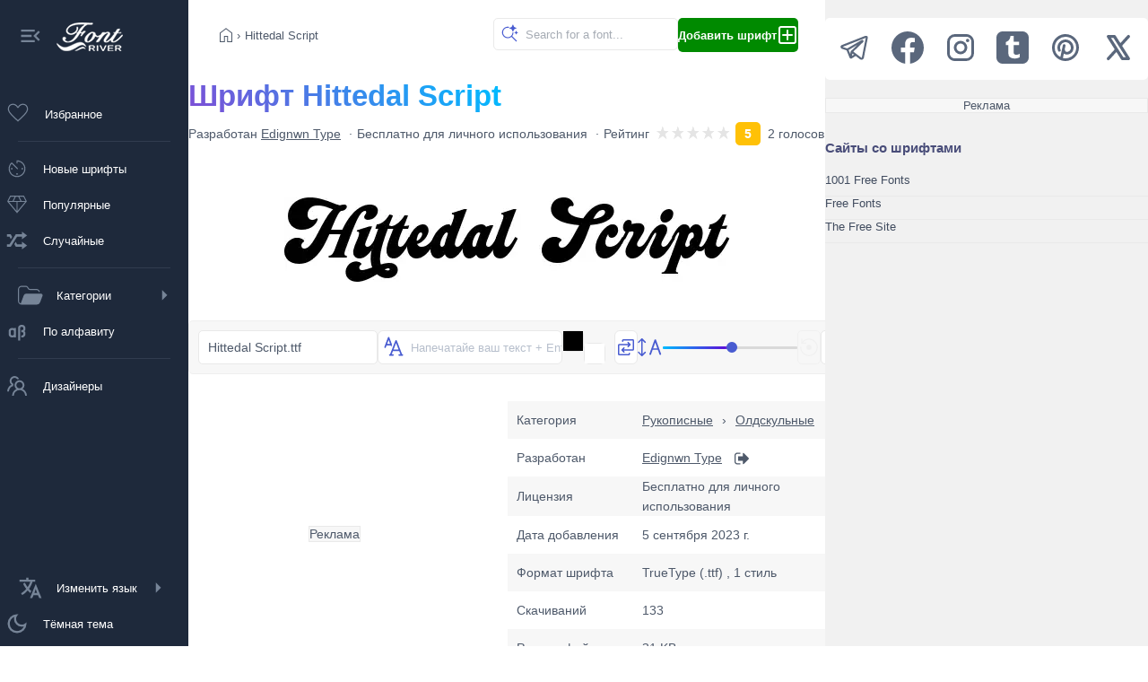

--- FILE ---
content_type: text/html;charset=utf-8
request_url: https://ru.fontriver.com/font/hittedal_script/
body_size: 20284
content:
<!DOCTYPE html><html  lang="ru"><head><meta charset="utf-8">
<meta name="viewport" content="width=device-width, initial-scale=1">
<script type="importmap">{"imports":{"#entry":"/_nuxt/B7W348XU.js"}}</script>
<title>Шрифт Hittedal Script от Edignwn Type - Скачать без регистрации — FontRiver</title>
<script>(function(){const savedTheme=localStorage.getItem('fontriver_'+document.cookie.replace(/(?:(?:^|.*;\s*)guestId\s*=\s*([^;]*).*$)|^.*$/,'$1')+'_theme');const theme=savedTheme?JSON.parse(savedTheme):'light';if(theme === 'dark'){document.documentElement.setAttribute('data-theme','dark');}})();</script>
<style>:root { --app-content-margin: var(--app-menu-width); }</style>
<meta name="description" content="Ищете шрифт Hittedal Script, разработанный Edignwn Type? У нас вы можете протестировать этот шрифт онлайн, создать изображение со своим текстом или бесплатно скачать к себе на устройство.">
<meta property="fb:page_id" content="464543605426">
<meta property="og:type" content="website">
<meta property="og:logo" content="https://www.fontriver.com/android-chrome-256x256.png">
<meta property="og:url" content="https://ru.fontriver.com/font/hittedal_script/">
<meta property="og:locale" content="ru_RU">
<meta property="og:title" content="Шрифт Hittedal Script от Edignwn Type - Скачать без регистрации — FontRiver">
<meta property="og:description" content="Ищете шрифт Hittedal Script, разработанный Edignwn Type? У нас вы можете протестировать этот шрифт онлайн, создать изображение со своим текстом или бесплатно скачать к себе на устройство.">
<meta property="og:site_name" content="FontRiver">
<meta name="apple-mobile-web-app-title" content="FontRiver">
<meta name="application-name" content="FontRiver">
<meta name="theme-color" content="#1e293b">
<meta name="msapplication-TileColor" content="#1e293b">
<link rel="canonical" href="https://ru.fontriver.com/font/hittedal_script/">
<link rel="manifest" href="/manifest.json">
<link rel="apple-touch-icon" size="180x180" href="/apple-touch-icon.png">
<link rel="icon" type="image/png" sizes="32x32" href="/favicon-32x32.png">
<link rel="icon" type="image/png" sizes="192x192" href="/android-chrome-192x192.png">
<link rel="icon" type="image/png" sizes="16x16" href="/favicon-16x16.png">
<link rel="manifest" href="/manifest.json">
<link rel="mask-icon" href="/safari-pinned-tab.svg" color="#1e293b">
<link rel="shortcut icon" href="/favicon.ico">
<link rel="icon" href="/favicon.ico">
<link rel="search" type="application/opensearchdescription+xml" title="FontRiver" href="/opensearch.xml">
<script type="application/ld+json">{"@context":"https://schema.org","@type":"CreativeWorkSeries","name":"Hittedal Script шрифт","AggregateRating":{"@type":"AggregateRating","bestRating":5,"ratingValue":5,"worstRating":5,"ratingCount":2}}</script>
<script type="application/ld+json">{"@context":"https://schema.org","@type":"Article","name":"Hittedal Script шрифт","description":"Ищете шрифт Hittedal Script, разработанный Edignwn Type? У нас вы можете протестировать этот шрифт онлайн, создать изображение со своим текстом или бесплатно скачать к себе на устройство.","image":["https://ru.fontriver.com/i/fonts/hittedal_script/hittedal_script_specimen.webp","https://ru.fontriver.com/i/fonts/hittedal_script/hittedal_script_waterfall.webp"],"mainEntityOfPage":{"@type":"WebPage","url":"https://ru.fontriver.com/font/hittedal_script/"},"author":{"@type":"Person","name":"Edignwn Type","url":"https://ru.fontriver.com/foundry/edignwn_type/"},"dateCreated":"2023-09-05T03:54:36.000000Z","dateModified":"2023-09-05T04:00:51.000000Z","datePublished":"2023-09-05T04:00:51.000000Z","headline":"Шрифт Hittedal Script от Edignwn Type - Скачать без регистрации","interactionStatistic":[{"@type":"InteractionCounter","interactionType":{"@type":"DownloadAction"},"userInteractionCount":133}],"publisher":{"@type":"Organization","name":"FontRiver","logo":{"@type":"ImageObject","url":"https://ru.fontriver.com/i/logo.png","height":120,"width":120,"caption":"FontRiver Logo"}},"articleSection":"Рукописные"}</script>
<script type="application/ld+json">{"@context":"https://schema.org","@type":"BreadcrumbList","itemListElement":[{"@type":"ListItem","name":"Шрифты","item":{"@type":"WebSite","@id":"https://ru.fontriver.com/"},"position":1},{"@type":"ListItem","name":"Рукописные","item":{"@type":"CollectionPage","@id":"https://ru.fontriver.com/script/"},"position":2},{"@type":"ListItem","name":"Олдскульные","item":{"@type":"CollectionPage","@id":"https://ru.fontriver.com/script/old_school/"},"position":3},{"@type":"ListItem","name":"Hittedal Script","item":{"@type":"WebPage","@id":"https://ru.fontriver.com/font/hittedal_script/"},"position":4}]}</script>
<link rel="stylesheet" href="/_nuxt/entry.C1sRgd0u.css" crossorigin>
<link rel="stylesheet" href="/_nuxt/default.BdTrDWm7.css" crossorigin>
<link rel="stylesheet" href="/_nuxt/index.Dqj_ImJb.css" crossorigin>
<link rel="stylesheet" href="/_nuxt/YandexAdComponent.BAXwoOVK.css" crossorigin>
<link rel="modulepreload" as="script" crossorigin href="/_nuxt/B7W348XU.js">
<link rel="modulepreload" as="script" crossorigin href="/_nuxt/Dkv4YJYa.js">
<link rel="modulepreload" as="script" crossorigin href="/_nuxt/CgBea2qt.js">
<link rel="modulepreload" as="script" crossorigin href="/_nuxt/DJyF6CHs.js">
<link rel="modulepreload" as="script" crossorigin href="/_nuxt/DtdpY-3R.js">
<link rel="modulepreload" as="script" crossorigin href="/_nuxt/DRaNQGl2.js">
<link rel="modulepreload" as="script" crossorigin href="/_nuxt/9xHp60yR.js">
<link rel="modulepreload" as="script" crossorigin href="/_nuxt/KJkIjmHn.js">
<link rel="modulepreload" as="script" crossorigin href="/_nuxt/MdQnGIVg.js">
<link rel="modulepreload" as="script" crossorigin href="/_nuxt/BUs81Fa9.js">
<link rel="modulepreload" as="script" crossorigin href="/_nuxt/36ULAXhf.js">
<link rel="modulepreload" as="script" crossorigin href="/_nuxt/DXNifYzj.js">
<link rel="modulepreload" as="script" crossorigin href="/_nuxt/04dIgebp.js">
<link rel="modulepreload" as="script" crossorigin href="/_nuxt/BLUTkuYH.js">
<link rel="modulepreload" as="script" crossorigin href="/_nuxt/BjgcwZ29.js">
<link rel="modulepreload" as="script" crossorigin href="/_nuxt/DJ5TcoIA.js">
<link rel="modulepreload" as="script" crossorigin href="/_nuxt/B-97O3NC.js">
<link rel="prefetch" as="image" type="image/jpeg" href="/_nuxt/categories-sm.B6_ZHveW.jpg">
<link rel="prefetch" as="script" crossorigin href="/_nuxt/DOE064PF.js">
<link rel="prefetch" as="script" crossorigin href="/_nuxt/Cn6vDZEp.js">
<script type="module" src="/_nuxt/B7W348XU.js" crossorigin></script>
<link rel="preload" as="fetch" fetchpriority="low" crossorigin="anonymous" href="/_nuxt/builds/meta/47282073-b967-4a04-9783-d5b102d9db38.json"></head><body><div id="__nuxt"><!--[--><div><nav class="app-menu" aria-label="Главный раздел шрифтов" role="navigation" style="--v095e5093:var(--app-menu-width);" data-v-c8e8b1ba><div class="app-menu-logo tooltip-container" data-v-c8e8b1ba><button title="Collapse menu" class="collapse-btn" data-v-c8e8b1ba><svg xmlns="http://www.w3.org/2000/svg" width="28" height="28" viewBox="0 0 24 24" data-v-c8e8b1ba><path d="M3 18h13v-2H3zm0-5h10v-2H3zm0-7v2h13V6zm18 9.59L17.42 12L21 8.41L19.59 7l-5 5l5 5z" data-v-c8e8b1ba></path></svg></button><a href="/" class="" title="Back to FontRiver&#39;s home" data-v-c8e8b1ba><img src="[data-uri]" width="74" height="32" alt="Back to FontRiver&#39;s home" style="margin-left:15px;" data-v-c8e8b1ba></a></div><a href="/favorites/" class="app-menu-nav rounded tooltip-container" data-v-c8e8b1ba><div class="favorites-container" data-v-c8e8b1ba><svg xmlns="http://www.w3.org/2000/svg" width="30" height="30" viewBox="0 0 24 24" data-v-c8e8b1ba><path d="m12 19.654l-.758-.685q-2.448-2.236-4.05-3.828q-1.601-1.593-2.528-2.81t-1.296-2.2T3 8.15q0-1.908 1.296-3.204T7.5 3.65q1.32 0 2.475.675T12 6.289Q12.87 5 14.025 4.325T16.5 3.65q1.908 0 3.204 1.296T21 8.15q0 .996-.368 1.98q-.369.986-1.296 2.202t-2.519 2.809q-1.592 1.592-4.06 3.828zm0-1.354q2.4-2.17 3.95-3.716t2.45-2.685t1.25-2.015Q20 9.006 20 8.15q0-1.5-1-2.5t-2.5-1q-1.194 0-2.204.682T12.49 7.385h-.978q-.817-1.39-1.817-2.063q-1-.672-2.194-.672q-1.48 0-2.49 1T4 8.15q0 .856.35 1.734t1.25 2.015t2.45 2.675T12 18.3m0-6.825" data-v-c8e8b1ba></path></svg><!----></div><div class="not-tooltip" style="display:flex;flex:1;justify-content:space-between;align-items:center;" data-v-c8e8b1ba>Избранное <!----></div></a><span class="app-menu-spacer" data-v-c8e8b1ba></span><a href="/new_fonts/" class="app-menu-nav rounded tooltip-container" data-v-c8e8b1ba><svg xmlns="http://www.w3.org/2000/svg" width="28" height="28" viewBox="0 0 24 24" data-v-c8e8b1ba><path d="M12 20q-1.649 0-3.108-.626t-2.55-1.716t-1.716-2.55T4 12q0-1.7.625-3.14t1.692-2.51q.243-.24.575-.237t.57.24l5.2 5.2q.14.14.15.344t-.15.364t-.354.16t-.354-.16L6.908 7.215q-.789.881-1.348 2.051Q5 10.436 5 12q0 2.9 2.05 4.95T12 19t4.95-2.05T19 12q0-2.617-1.76-4.651T12.5 5.023V6.5q0 .213-.144.356Q12.212 7 12 7t-.356-.144T11.5 6.5v-2q0-.213.144-.356T12 4q1.649 0 3.108.626t2.55 1.716t1.716 2.55T20 12t-.626 3.108t-1.716 2.55t-2.55 1.716T12 20m-5.001-7.23q-.328 0-.548-.222t-.22-.55t.221-.547t.55-.22t.547.221t.22.55t-.221.547t-.55.22m5 5q-.327 0-.547-.221q-.22-.222-.22-.55t.221-.547t.55-.22t.547.221t.22.55t-.221.547t-.55.22m5-5q-.327 0-.547-.221q-.22-.222-.22-.55t.221-.547t.55-.22t.547.221t.22.55t-.221.547t-.55.22" data-v-c8e8b1ba></path></svg><div class="not-tooltip" data-v-c8e8b1ba>Новые шрифты</div></a><a href="/most_popular_fonts/" class="app-menu-nav rounded tooltip-container" data-v-c8e8b1ba><svg xmlns="http://www.w3.org/2000/svg" width="28" height="28" viewBox="0 0 24 24" data-v-c8e8b1ba><path d="M12 20.212L2.596 8.923L5.308 3.5h13.384l2.712 5.423zM8.817 8.5h6.366l-2-4h-2.366zm2.683 9.56V9.5H4.392zm1 0l7.108-8.56H12.5zm3.792-9.56h3.766l-2-4h-3.766zm-12.35 0h3.766l2-4H5.942z" data-v-c8e8b1ba></path></svg><div class="not-tooltip" data-v-c8e8b1ba>Популярные</div></a><a href="/random_fonts/" class="app-menu-nav rounded tooltip-container" data-v-c8e8b1ba><svg xmlns="http://www.w3.org/2000/svg" width="28" height="28" viewBox="0 0 20 20" data-v-c8e8b1ba><path d="M18 6.01L14 9V7h-4l-5 8H2v-2h2l5-8h5V3zM2 5h3l1.15 2.17l-1.12 1.8L4 7H2zm16 9.01L14 17v-2H9l-1.15-2.17l1.12-1.8L10 13h4v-2z" data-v-c8e8b1ba></path></svg><div class="not-tooltip" data-v-c8e8b1ba>Случайные</div></a><span class="app-menu-spacer" data-v-c8e8b1ba></span><details class="categories tooltip-container" data-v-c8e8b1ba><summary class="rounded" data-v-c8e8b1ba><svg xmlns="http://www.w3.org/2000/svg" width="28" height="28" viewBox="0 0 24 24" data-v-c8e8b1ba><path fill="currentColor" d="M7.87 4.06c-.196-.06-.421-.065-1.08-.065H5.3c-.848 0-1.45 0-1.93.04c-.469.038-.767.111-1.01.232a2.5 2.5 0 0 0-1.09 1.09c-.122.24-.195.536-.233 1.01c-.039.475-.04 1.08-.04 1.93v7.4c0 .849.001 1.45.04 1.93c.038.47.112.768.233 1.01c.24.47.622.854 1.09 1.09c.1.052.21.094.339.129l2.84-7.72a2.51 2.51 0 0 1 2.35-1.64h14.2c1.04 0 1.77 1.04 1.41 2.02l-2.28 6.19a3.495 3.495 0 0 1-3.28 2.29h-12.6c-.821 0-1.47 0-1.99-.043c-.531-.043-.975-.134-1.38-.34a3.52 3.52 0 0 1-1.53-1.53c-.205-.402-.296-.846-.339-1.38c-.043-.52-.043-1.17-.043-1.99v-7.44c0-.82 0-1.47.043-1.99c.043-.53.134-.974.339-1.38a3.52 3.52 0 0 1 1.53-1.53c.403-.204.847-.295 1.38-.338c.521-.043 1.17-.043 1.99-.043h1.58c.555 0 .938 0 1.29.108a2.5 2.5 0 0 1 .861.461c.288.237.5.556.808 1.02l.141.212c.365.547.493.731.652.861c.152.125.328.22.517.276c.196.06.421.065 1.08.065h3.81c.683 0 1.22 0 1.66.03c.444.03.817.093 1.16.237a3.5 3.5 0 0 1 1.89 1.89q.056.135.096.277c.085.293-.159.563-.464.563c-.25 0-.452-.187-.542-.421l-.014-.036a2.5 2.5 0 0 0-1.35-1.35c-.205-.085-.456-.136-.849-.163c-.397-.027-.902-.027-1.61-.027h-3.86c-.555 0-.938 0-1.29-.108a2.5 2.5 0 0 1-.86-.461c-.289-.237-.5-.556-.809-1.02l-.14-.212c-.366-.547-.494-.731-.653-.861a1.5 1.5 0 0 0-.517-.276z" data-v-c8e8b1ba></path></svg><span class="not-tooltip" data-v-c8e8b1ba>Категории</span><svg style="margin-left:auto;" xmlns="http://www.w3.org/2000/svg" width="28" height="28" viewBox="0 0 24 24" data-v-c8e8b1ba><path fill="currentColor" d="m10 17l5-5l-5-5z" data-v-c8e8b1ba></path></svg></summary><ul data-v-c8e8b1ba><li data-v-c8e8b1ba><a href="/basic/" class="category basic rounded" data-v-c8e8b1ba>Базовые</a></li><li data-v-c8e8b1ba><a href="/dingbats/" class="category dingbats rounded" data-v-c8e8b1ba>Декоративные</a></li><li data-v-c8e8b1ba><a href="/fancy/" class="category fancy rounded" data-v-c8e8b1ba>Причудливые</a></li><li data-v-c8e8b1ba><a href="/foreign_look/" class="category foreign rounded" data-v-c8e8b1ba>Иностранные</a></li><li data-v-c8e8b1ba><a href="/gothic/" class="category gothic rounded" data-v-c8e8b1ba>Готические</a></li><li data-v-c8e8b1ba><a href="/holiday/" class="category holiday rounded" data-v-c8e8b1ba>Праздничные</a></li><li data-v-c8e8b1ba><a href="/script/" class="category script rounded" data-v-c8e8b1ba>Рукописные</a></li><li data-v-c8e8b1ba><a href="/techno/" class="category techno rounded" data-v-c8e8b1ba>Техно</a></li></ul></details><a href="/a_fonts/" class="app-menu-nav rounded tooltip-container" data-v-c8e8b1ba><svg xmlns="http://www.w3.org/2000/svg" width="28" height="28" viewBox="0 0 24 24" data-v-c8e8b1ba><path d="M16 6c-1.64 0-3 1.36-3 3v12h2V9c0-.57.43-1 1-1h1c.57 0 1 .43 1 1v1c0 .57-.43 1-1 1h-1v2h1c.57 0 1 .43 1 1v1c0 .57-.43 1-1 1h-1v2h1c1.65 0 3-1.35 3-3v-1c0-.82-.41-1.54-1-2c.59-.46 1-1.18 1-2V9c0-1.64-1.35-3-3-3M7 9c-1.64 0-3 1.36-3 3v3c0 1.65 1.36 3 3 3h.7c.5 0 .95-.19 1.3-.5v.5h2V9H9v.5c-.35-.31-.8-.5-1.3-.5M7 11h1c.57 0 1 .43 1 1v3c0 .57-.43 1-1 1H7c-.57 0-1-.43-1-1v-3c0-.57.43-1 1-1" data-v-c8e8b1ba></path></svg><div class="not-tooltip" data-v-c8e8b1ba>По алфавиту</div></a><!----><span class="app-menu-spacer" data-v-c8e8b1ba></span><a href="/foundries/" class="app-menu-nav rounded tooltip-container" data-v-c8e8b1ba><svg xmlns="http://www.w3.org/2000/svg" width="28" height="28" viewBox="0 0 1024 1024" data-v-c8e8b1ba><path d="M824.2 699.9a301.6 301.6 0 0 0-86.4-60.4C783.1 602.8 812 546.8 812 484c0-110.8-92.4-201.7-203.2-200c-109.1 1.7-197 90.6-197 200c0 62.8 29 118.8 74.2 155.5a301 301 0 0 0-86.4 60.4C345 754.6 314 826.8 312 903.8a8 8 0 0 0 8 8.2h56c4.3 0 7.9-3.4 8-7.7c1.9-58 25.4-112.3 66.7-153.5A226.62 226.62 0 0 1 612 684c60.9 0 118.2 23.7 161.3 66.8C814.5 792 838 846.3 840 904.3c.1 4.3 3.7 7.7 8 7.7h56a8 8 0 0 0 8-8.2c-2-77-33-149.2-87.8-203.9M612 612c-34.2 0-66.4-13.3-90.5-37.5a126.86 126.86 0 0 1-37.5-91.8c.3-32.8 13.4-64.5 36.3-88c24-24.6 56.1-38.3 90.4-38.7c33.9-.3 66.8 12.9 91 36.6c24.8 24.3 38.4 56.8 38.4 91.4c0 34.2-13.3 66.3-37.5 90.5A127.3 127.3 0 0 1 612 612M361.5 510.4c-.9-8.7-1.4-17.5-1.4-26.4c0-15.9 1.5-31.4 4.3-46.5c.7-3.6-1.2-7.3-4.5-8.8c-13.6-6.1-26.1-14.5-36.9-25.1a127.54 127.54 0 0 1-38.7-95.4c.9-32.1 13.8-62.6 36.3-85.6c24.7-25.3 57.9-39.1 93.2-38.7c31.9.3 62.7 12.6 86 34.4c7.9 7.4 14.7 15.6 20.4 24.4c2 3.1 5.9 4.4 9.3 3.2c17.6-6.1 36.2-10.4 55.3-12.4c5.6-.6 8.8-6.6 6.3-11.6c-32.5-64.3-98.9-108.7-175.7-109.9c-110.9-1.7-203.3 89.2-203.3 199.9c0 62.8 28.9 118.8 74.2 155.5c-31.8 14.7-61.1 35-86.5 60.4c-54.8 54.7-85.8 126.9-87.8 204a8 8 0 0 0 8 8.2h56.1c4.3 0 7.9-3.4 8-7.7c1.9-58 25.4-112.3 66.7-153.5c29.4-29.4 65.4-49.8 104.7-59.7c3.9-1 6.5-4.7 6-8.7" data-v-c8e8b1ba></path></svg><div class="not-tooltip" data-v-c8e8b1ba>Дизайнеры</div></a><details class="languages tooltip-container" data-v-c8e8b1ba><summary class="rounded" data-v-c8e8b1ba><svg xmlns="http://www.w3.org/2000/svg" width="28" height="28" viewBox="0 0 512 512" data-v-c8e8b1ba><path d="M363 176L246 464h47.24l24.49-58h90.54l24.49 58H480Zm-26.69 186L363 279.85L389.69 362ZM272 320c-.25-.19-20.59-15.77-45.42-42.67c39.58-53.64 62-114.61 71.15-143.33H352V90H214V48h-44v42H32v44h219.25c-9.52 26.95-27.05 69.5-53.79 108.36c-32.68-43.44-47.14-75.88-47.33-76.22L143 152l-38 22l6.87 13.86c.89 1.56 17.19 37.9 54.71 86.57c.92 1.21 1.85 2.39 2.78 3.57c-49.72 56.86-89.15 79.09-89.66 79.47L64 368l23 36l19.3-11.47c2.2-1.67 41.33-24 92-80.78c24.52 26.28 43.22 40.83 44.3 41.67L255 362Z" data-v-c8e8b1ba></path></svg><span class="not-tooltip" data-v-c8e8b1ba>Изменить язык</span><svg style="margin-left:auto;" xmlns="http://www.w3.org/2000/svg" width="28" height="28" viewBox="0 0 24 24" data-v-c8e8b1ba><path fill="currentColor" d="m10 17l5-5l-5-5z" data-v-c8e8b1ba></path></svg></summary><ul class="rounded" data-v-c8e8b1ba><!--[--><li class="rounded" data-v-c8e8b1ba><a href="https://www.fontriver.com/font/hittedal_script/" data-v-c8e8b1ba><span style="margin-left:38px;" data-v-c8e8b1ba>English</span></a></li><li class="rounded" data-v-c8e8b1ba><a href="https://de.fontriver.com/font/hittedal_script/" data-v-c8e8b1ba><span style="margin-left:38px;" data-v-c8e8b1ba>Deutsch</span></a></li><li class="rounded" data-v-c8e8b1ba><a href="https://es.fontriver.com/font/hittedal_script/" data-v-c8e8b1ba><span style="margin-left:38px;" data-v-c8e8b1ba>Español</span></a></li><li class="rounded" data-v-c8e8b1ba><a href="https://fr.fontriver.com/font/hittedal_script/" data-v-c8e8b1ba><span style="margin-left:38px;" data-v-c8e8b1ba>Français</span></a></li><li class="rounded" data-v-c8e8b1ba><a href="https://it.fontriver.com/font/hittedal_script/" data-v-c8e8b1ba><span style="margin-left:38px;" data-v-c8e8b1ba>Italiano</span></a></li><li class="rounded" data-v-c8e8b1ba><div class="selected-lang" data-v-c8e8b1ba><svg xmlns="http://www.w3.org/2000/svg" width="24" height="24" viewBox="0 0 24 24" data-v-c8e8b1ba><path d="M9 16.17L4.83 12l-1.42 1.41L9 19L21 7l-1.41-1.41z" data-v-c8e8b1ba></path></svg> Русский</div></li><li class="rounded" data-v-c8e8b1ba><a href="https://pl.fontriver.com/font/hittedal_script/" data-v-c8e8b1ba><span style="margin-left:38px;" data-v-c8e8b1ba>Polski</span></a></li><li class="rounded" data-v-c8e8b1ba><a href="https://cz.fontriver.com/font/hittedal_script/" data-v-c8e8b1ba><span style="margin-left:38px;" data-v-c8e8b1ba>Česky</span></a></li><li class="rounded" data-v-c8e8b1ba><a href="https://pt.fontriver.com/font/hittedal_script/" data-v-c8e8b1ba><span style="margin-left:38px;" data-v-c8e8b1ba>Português</span></a></li><li class="rounded" data-v-c8e8b1ba><a href="https://tr.fontriver.com/font/hittedal_script/" data-v-c8e8b1ba><span style="margin-left:38px;" data-v-c8e8b1ba>Türkçe</span></a></li><!--]--></ul></details><button class="app-menu-nav rounded tooltip-container" data-v-c8e8b1ba><!--[--><svg xmlns="http://www.w3.org/2000/svg" width="28" height="28" viewBox="0 0 24 24" data-v-c8e8b1ba><path fill="currentColor" d="M12 21q-3.75 0-6.375-2.625T3 12t2.625-6.375T12 3q.35 0 .688.025t.662.075q-1.025.725-1.638 1.888T11.1 7.5q0 2.25 1.575 3.825T16.5 12.9q1.375 0 2.525-.613T20.9 10.65q.05.325.075.662T21 12q0 3.75-2.625 6.375T12 21m0-2q2.2 0 3.95-1.213t2.55-3.162q-.5.125-1 .2t-1 .075q-3.075 0-5.238-2.163T9.1 7.5q0-.5.075-1t.2-1q-1.95.8-3.163 2.55T5 12q0 2.9 2.05 4.95T12 19m-.25-6.75" data-v-c8e8b1ba></path></svg><span class="not-tooltip" data-v-c8e8b1ba>Тёмная тема</span><!--]--></button></nav><div class="app-content"><!--[--><div></div><!--[--><main class="content-main" data-v-37753252><nav class="navigation" aria-label="Breadcrumb" data-v-37753252><div class="navigation-line1"><!--[--><a href="/" class="" aria-label="Главная"><svg xmlns="http://www.w3.org/2000/svg" width="24" height="24" viewBox="0 0 24 24"><path d="M6 19h3.692v-5.884h4.616V19H18v-9l-6-4.538L6 10zm-1 1V9.5l7-5.288L19 9.5V20h-5.692v-5.884h-2.616V20zm7-7.77"></path></svg></a> › <span class="nav-text" aria-current="page">Hittedal Script</span><!--]--></div><div class="navigation-line2"><div class="search-container rounded"><input value="" class="search rounded" placeholder="Search for a font..."><svg class="magnifier" xmlns="http://www.w3.org/2000/svg" width="22" height="22" viewBox="0 0 48 48"><path d="M29.833 13.112a5.36 5.36 0 0 0-2.544-1.805l-2.603-.845a1.028 1.028 0 0 1 0-1.937l2.602-.845a5.36 5.36 0 0 0 3.323-3.33l.022-.064l.846-2.6a1.027 1.027 0 0 1 1.938 0l.846 2.6A5.36 5.36 0 0 0 37.66 7.68l2.602.845l.052.013a1.028 1.028 0 0 1 0 1.937l-2.602.845a5.36 5.36 0 0 0-3.397 3.394l-.846 2.6l-.025.064a1.027 1.027 0 0 1-1.538.433a1.03 1.03 0 0 1-.375-.497l-.846-2.6a5.4 5.4 0 0 0-.852-1.602m14.776 6.872l-1.378-.448a2.84 2.84 0 0 1-1.797-1.796l-.448-1.377a.544.544 0 0 0-1.027 0l-.448 1.377a2.84 2.84 0 0 1-1.77 1.796l-1.378.448a.545.545 0 0 0 0 1.025l1.378.448q.227.075.438.188l.003.015a2.84 2.84 0 0 1 1.357 1.61l.448 1.377a.545.545 0 0 0 1.01.039v-.01l.016-.039l.448-1.377a2.84 2.84 0 0 1 1.798-1.796l1.378-.448a.545.545 0 0 0 0-1.025zM20 6c1.445 0 2.84.219 4.15.626l-.076.024a3.1 3.1 0 0 0-1.51 1.12a3 3 0 0 0-.448.924A11.6 11.6 0 0 0 20 8.5C13.649 8.5 8.5 13.649 8.5 20S13.649 31.5 20 31.5S31.5 26.351 31.5 20l-.002-.206a3 3 0 0 0 2.496-.209Q34 19.792 34 20a13.94 13.94 0 0 1-3.256 8.976l10.89 10.89a1.25 1.25 0 1 1-1.768 1.768l-10.89-10.89A13.94 13.94 0 0 1 20 34c-7.732 0-14-6.268-14-14S12.268 6 20 6"></path></svg></div><a href="/submit/" class="nav-btn green rounded"><strong>Добавить шрифт</strong><svg xmlns="http://www.w3.org/2000/svg" width="24" height="24" viewBox="0 0 24 24"><g><path d="M12 6a1 1 0 0 1 1 1v4h4a1 1 0 1 1 0 2h-4v4a1 1 0 1 1-2 0v-4H7a1 1 0 1 1 0-2h4V7a1 1 0 0 1 1-1"></path><path fill-rule="evenodd" d="M5 22a3 3 0 0 1-3-3V5a3 3 0 0 1 3-3h14a3 3 0 0 1 3 3v14a3 3 0 0 1-3 3zm-1-3a1 1 0 0 0 1 1h14a1 1 0 0 0 1-1V5a1 1 0 0 0-1-1H5a1 1 0 0 0-1 1z" clip-rule="evenodd"></path></g></svg></a></div></nav><!--[--><article class="container font-title mb30" data-v-37753252><header class="font-title-part1" data-v-37753252><h1 class="colored" data-v-37753252>Шрифт Hittedal Script</h1><ul data-v-37753252><li data-v-37753252>Разработан <a href="/foundry/edignwn_type/" class="" data-v-37753252>Edignwn Type</a></li><li data-v-37753252>Бесплатно для личного использования</li><li class="rating-wrap" data-v-37753252>Рейтинг   <div class="nuxt-rating-wrapper" data-v-37753252 data-v-038f2b51><!--[--><span class="nuxt-rating-pointer skeleton-pulse nuxt-rating-star" style="margin-right:2px;" data-v-038f2b51><div step="100" data-v-038f2b51 data-v-f0c63eac><svg class="nuxt-rating-star-svg" height="15" width="15" viewBox="0 0 43.56 43.56" data-v-f0c63eac><linearGradient id="#d8d8d8" x1="0" x2="100%" y1="0" y2="0" data-v-f0c63eac><stop offset="100%" stop-color="#d8d8d8" stop-opacity="1" data-v-f0c63eac></stop><stop offset="100%" stop-color="#d8d8d8" stop-opacity="1" data-v-f0c63eac></stop></linearGradient><polygon height="15" width="15" points="19.8,2.2,6.6,43.56,39.6,17.16,0,17.16,33,43.56" fill="url(##d8d8d8)" stroke="#d8d8d8" stroke-width="0" stroke-linejoin="miter" data-v-f0c63eac></polygon><polygon points="19.8,2.2,6.6,43.56,39.6,17.16,0,17.16,33,43.56" fill="url(##d8d8d8)" data-v-f0c63eac></polygon></svg></div></span><span class="nuxt-rating-pointer skeleton-pulse nuxt-rating-star" style="margin-right:2px;" data-v-038f2b51><div step="100" data-v-038f2b51 data-v-f0c63eac><svg class="nuxt-rating-star-svg" height="15" width="15" viewBox="0 0 43.56 43.56" data-v-f0c63eac><linearGradient id="#d8d8d8" x1="0" x2="100%" y1="0" y2="0" data-v-f0c63eac><stop offset="100%" stop-color="#d8d8d8" stop-opacity="1" data-v-f0c63eac></stop><stop offset="100%" stop-color="#d8d8d8" stop-opacity="1" data-v-f0c63eac></stop></linearGradient><polygon height="15" width="15" points="19.8,2.2,6.6,43.56,39.6,17.16,0,17.16,33,43.56" fill="url(##d8d8d8)" stroke="#d8d8d8" stroke-width="0" stroke-linejoin="miter" data-v-f0c63eac></polygon><polygon points="19.8,2.2,6.6,43.56,39.6,17.16,0,17.16,33,43.56" fill="url(##d8d8d8)" data-v-f0c63eac></polygon></svg></div></span><span class="nuxt-rating-pointer skeleton-pulse nuxt-rating-star" style="margin-right:2px;" data-v-038f2b51><div step="100" data-v-038f2b51 data-v-f0c63eac><svg class="nuxt-rating-star-svg" height="15" width="15" viewBox="0 0 43.56 43.56" data-v-f0c63eac><linearGradient id="#d8d8d8" x1="0" x2="100%" y1="0" y2="0" data-v-f0c63eac><stop offset="100%" stop-color="#d8d8d8" stop-opacity="1" data-v-f0c63eac></stop><stop offset="100%" stop-color="#d8d8d8" stop-opacity="1" data-v-f0c63eac></stop></linearGradient><polygon height="15" width="15" points="19.8,2.2,6.6,43.56,39.6,17.16,0,17.16,33,43.56" fill="url(##d8d8d8)" stroke="#d8d8d8" stroke-width="0" stroke-linejoin="miter" data-v-f0c63eac></polygon><polygon points="19.8,2.2,6.6,43.56,39.6,17.16,0,17.16,33,43.56" fill="url(##d8d8d8)" data-v-f0c63eac></polygon></svg></div></span><span class="nuxt-rating-pointer skeleton-pulse nuxt-rating-star" style="margin-right:2px;" data-v-038f2b51><div step="100" data-v-038f2b51 data-v-f0c63eac><svg class="nuxt-rating-star-svg" height="15" width="15" viewBox="0 0 43.56 43.56" data-v-f0c63eac><linearGradient id="#d8d8d8" x1="0" x2="100%" y1="0" y2="0" data-v-f0c63eac><stop offset="100%" stop-color="#d8d8d8" stop-opacity="1" data-v-f0c63eac></stop><stop offset="100%" stop-color="#d8d8d8" stop-opacity="1" data-v-f0c63eac></stop></linearGradient><polygon height="15" width="15" points="19.8,2.2,6.6,43.56,39.6,17.16,0,17.16,33,43.56" fill="url(##d8d8d8)" stroke="#d8d8d8" stroke-width="0" stroke-linejoin="miter" data-v-f0c63eac></polygon><polygon points="19.8,2.2,6.6,43.56,39.6,17.16,0,17.16,33,43.56" fill="url(##d8d8d8)" data-v-f0c63eac></polygon></svg></div></span><span class="nuxt-rating-pointer skeleton-pulse nuxt-rating-star" style="margin-right:0;" data-v-038f2b51><div step="100" data-v-038f2b51 data-v-f0c63eac><svg class="nuxt-rating-star-svg" height="15" width="15" viewBox="0 0 43.56 43.56" data-v-f0c63eac><linearGradient id="#d8d8d8" x1="0" x2="100%" y1="0" y2="0" data-v-f0c63eac><stop offset="100%" stop-color="#d8d8d8" stop-opacity="1" data-v-f0c63eac></stop><stop offset="100%" stop-color="#d8d8d8" stop-opacity="1" data-v-f0c63eac></stop></linearGradient><polygon height="15" width="15" points="19.8,2.2,6.6,43.56,39.6,17.16,0,17.16,33,43.56" fill="url(##d8d8d8)" stroke="#d8d8d8" stroke-width="0" stroke-linejoin="miter" data-v-f0c63eac></polygon><polygon points="19.8,2.2,6.6,43.56,39.6,17.16,0,17.16,33,43.56" fill="url(##d8d8d8)" data-v-f0c63eac></polygon></svg></div></span><!--]--></div><!--[--><span class="current total rounded" data-v-37753252><strong data-v-37753252>5</strong></span>   <!--[-->2 голосов<!--]--><!--]--></li></ul></header></article><section class="container custom-preview" style="background-color:#FFFFFF;" data-v-37753252><img src="/i/fonts/hittedal_script/hittedal_script_preview.webp" width="497" height="94" class="" alt="Hittedal Script" data-v-37753252></section><div class="settings-container" data-v-37753252><section class="settings rounded"><!----><!----><div class="file-selector-wrapper"><div class="font-file rounded">Hittedal Script.ttf</div><!----></div><div class="settings-spacer"></div><div class="text-wrapper rounded"><input value="" id="text" class="text rounded" aria-label="Изменить текст на изображениях" title="Изменить текст на изображениях" placeholder="Напечатайе ваш текст + Enter"><svg class="text-svg" xmlns="http://www.w3.org/2000/svg" width="28" height="28" viewBox="0 0 16 16"><path d="M4.75 2a.5.5 0 0 1 .469.324L6.945 6.93l-.543 1.399l-.311-.83H3.41l-.442 1.177a.5.5 0 0 1-.936-.352l2.25-6A.5.5 0 0 1 4.75 2m-.965 4.499h1.93L4.75 3.924zm2.918 3.816l-.008.022L5.66 13H5.5a.5.5 0 0 0 0 1h.431a.5.5 0 0 0 .138 0H7.5a.5.5 0 0 0 0-1h-.767l.774-1.993h3.984l.776 1.998h-.764a.5.5 0 1 0 0 1h2.003a.5.5 0 0 0 0-1h-.166L9.965 4.319a.5.5 0 0 0-.932 0zm4.4-.308H7.895L9.499 5.88z"></path></svg></div><div class="colors-wrapper"><input value="#000000" type="color" id="color" title="Цвет текста" class="rounded"><input value="#FFFFFF" type="color" id="bg" title="Цвет фона" class="rounded"><button class="swap rounded" title="Поменять цвета местами"><svg xmlns="http://www.w3.org/2000/svg" width="24" height="24" viewBox="0 0 256 256"><path d="M224 48v104a16 16 0 0 1-16 16H99.31l10.35 10.34a8 8 0 0 1-11.32 11.32l-24-24a8 8 0 0 1 0-11.32l24-24a8 8 0 0 1 11.32 11.32L99.31 152H208V48H96v8a8 8 0 0 1-16 0v-8a16 16 0 0 1 16-16h112a16 16 0 0 1 16 16m-56 144a8 8 0 0 0-8 8v8H48V104h108.69l-10.35 10.34a8 8 0 0 0 11.32 11.32l24-24a8 8 0 0 0 0-11.32l-24-24a8 8 0 0 0-11.32 11.32L156.69 88H48a16 16 0 0 0-16 16v104a16 16 0 0 0 16 16h112a16 16 0 0 0 16-16v-8a8 8 0 0 0-8-8"></path></svg></button></div><div class="range-wrapper rounded"><label class="slider-label" for="size"><svg xmlns="http://www.w3.org/2000/svg" width="28" height="28" viewBox="0 0 15 15"><path fill-rule="evenodd" d="M2.782 2.217a.4.4 0 0 0-.565 0l-2 2a.4.4 0 0 0 .565.566L2.1 3.466v8.068L.782 10.217a.4.4 0 0 0-.565.566l2 2a.4.4 0 0 0 .565 0l2-2a.4.4 0 0 0-.565-.566l-1.318 1.317V3.466l1.318 1.317a.4.4 0 0 0 .565-.566zm7.718.533a.5.5 0 0 1 .47.33l3 8.32a.5.5 0 0 1-.94.34l-.982-2.724H8.952l-.982 2.723a.5.5 0 0 1-.94-.34l3-8.319a.5.5 0 0 1 .47-.33m0 1.974l1.241 3.442H9.26z" clip-rule="evenodd"></path></svg><!----></label><input value="56" style="background:linear-gradient(to right, #00bbff, #5a11d8 46%, var(--slider-bg) 56%);" type="range" min="10" max="99" id="size" class="range-input" title="Размер текста" role="slider" aria-orientation="horizontal" aria-valuemin="10.0" aria-valuemax="100.0" aria-valuenow="56" aria-valuetext="56"></div><button disabled class="disabled reset rounded" title="Сбросить настройки"><svg xmlns="http://www.w3.org/2000/svg" width="24" height="24" viewBox="0 0 21 21"><g fill="none" fill-rule="evenodd" stroke-linecap="round" stroke-linejoin="round" transform="matrix(0 1 1 0 2.5 2.5)"><path d="M3.987 1.078A8 8 0 1 0 8 0"></path><circle cx="8" cy="8" r="2"></circle><path d="M4 5V1H0"></path></g></svg></button><button class="share rounded" title="Поделиться этой страницей"><svg xmlns="http://www.w3.org/2000/svg" width="24" height="24" viewBox="0 0 24 24"><g fill="none" stroke-width="1.5"><path d="M9 12a2.5 2.5 0 1 1-5 0a2.5 2.5 0 0 1 5 0Z"></path><path stroke-linecap="round" d="M14 6.5L9 10m5 7.5L9 14"></path><path d="M19 18.5a2.5 2.5 0 1 1-5 0a2.5 2.5 0 0 1 5 0Zm0-13a2.5 2.5 0 1 1-5 0a2.5 2.5 0 0 1 5 0Z"></path></g></svg></button></section><div class="modal-overlay" style="display:none;"><div class="modal"><h3 class="colored">Поделись этим с кем-нибудь!</h3><div class="social-container"><a class="social rounded facebook" target="_blank" href="https://www.facebook.com/sharer/sharer.php?u=https%3A%2F%2Fru.fontriver.com%2Ffont%2Fhittedal_script%2F"><svg class="icon" xmlns="http://www.w3.org/2000/svg" width="32" height="32" viewBox="0 0 16 16"><path class="filled" d="M16 8.049c0-4.446-3.582-8.05-8-8.05C3.58 0-.002 3.603-.002 8.05c0 4.017 2.926 7.347 6.75 7.951v-5.625h-2.03V8.05H6.75V6.275c0-2.017 1.195-3.131 3.022-3.131c.876 0 1.791.157 1.791.157v1.98h-1.009c-.993 0-1.303.621-1.303 1.258v1.51h2.218l-.354 2.326H9.25V16c3.824-.604 6.75-3.934 6.75-7.951"></path></svg> Facebook </a><a class="social rounded pinterest" target="_blank" href="https://pinterest.com/pin/create/button/?url=https%3A%2F%2Fru.fontriver.com%2Ffont%2Fhittedal_script%2F"><svg class="icon" xmlns="http://www.w3.org/2000/svg" width="32" height="32" viewBox="0 0 24 24"><g fill="none" fill-rule="evenodd"><path d="M24 0v24H0V0zM12.593 23.258l-.011.002l-.071.035l-.02.004l-.014-.004l-.071-.035q-.016-.005-.024.005l-.004.01l-.017.428l.005.02l.01.013l.104.074l.015.004l.012-.004l.104-.074l.012-.016l.004-.017l-.017-.427q-.004-.016-.017-.018m.265-.113l-.013.002l-.185.093l-.01.01l-.003.011l.018.43l.005.012l.008.007l.201.093q.019.005.029-.008l.004-.014l-.034-.614q-.005-.019-.02-.022m-.715.002a.02.02 0 0 0-.027.006l-.006.014l-.034.614q.001.018.017.024l.015-.002l.201-.093l.01-.008l.004-.011l.017-.43l-.003-.012l-.01-.01z"></path><path class="filled" d="M12 2C6.477 2 2 6.477 2 12s4.477 10 10 10s10-4.477 10-10S17.523 2 12 2M4 12a8 8 0 1 1 6.077 7.767l.718-3.374c.687.596 1.54.823 2.359.808c.898-.017 1.8-.32 2.555-.795c.752-.473 1.424-1.16 1.792-2.007A6 6 0 1 0 6.5 14.4a1 1 0 1 0 1.832-.8A4 4 0 1 1 16 12c0 1.095-.41 2.117-1.357 2.713c-.488.308-1.039.48-1.526.488c-.477.01-.842-.134-1.095-.399c-.248-.26-.521-.762-.521-1.702c0-.6.229-1.1.503-2.392a1 1 0 1 0-1.956-.416l-1.86 8.743A8 8 0 0 1 4 12"></path></g></svg> Pinterest </a><a class="social rounded tumblr" target="_blank" href="http://tumblr.com/widgets/share/tool?canonicalUrl=https%3A%2F%2Fru.fontriver.com%2Ffont%2Fhittedal_script%2F"><svg class="icon" xmlns="http://www.w3.org/2000/svg" width="32" height="32" viewBox="0 0 1000 1000"><path class="filled" d="M192.906 0C86.033 0 0 86.033 0 192.906v614.188C0 913.967 86.033 1000 192.906 1000h614.188C913.967 1000 1000 913.967 1000 807.094V192.906C1000 86.033 913.967 0 807.094 0zm242.031 141.406h99.125v176.188H699.5v109.438H534.062v178.75c0 40.402 2.146 66.359 6.438 77.844c4.267 11.464 12.248 20.616 23.875 27.469c15.423 9.244 33.039 13.875 52.906 13.875c35.278 0 70.392-11.489 105.313-34.438V800.47c-29.797 14.028-56.746 23.917-80.875 29.563c-24.156 5.645-50.276 8.469-78.344 8.469c-31.852 0-60.043-4.057-84.531-12.094c-24.487-8.059-45.358-19.539-62.656-34.406c-17.299-14.912-29.297-30.745-35.969-47.531c-6.68-16.765-10-41.089-10-72.938v-244.5h-77.063v-98.656c27.378-8.899 50.87-21.624 70.375-38.25c19.535-16.601 35.192-36.551 47-59.844c11.825-23.272 19.963-52.921 24.406-88.875z"></path></svg> Tumblr </a><a class="social rounded telegram" target="_blank" href="https://t.me/share/url?url=https%3A%2F%2Fru.fontriver.com%2Ffont%2Fhittedal_script%2F"><svg class="icon" xmlns="http://www.w3.org/2000/svg" width="32" height="32" viewBox="0 0 24 24"><path class="filled" fill-rule="evenodd" d="M5.788 14.02a.746.746 0 0 0 .132.031a456.056 456.056 0 0 1 .844 2.002c.503 1.202 1.01 2.44 1.121 2.796c.139.438.285.736.445.94c.083.104.178.196.29.266a.88.88 0 0 0 .186.088c.32.12.612.07.795.009a1.313 1.313 0 0 0 .304-.15L9.91 20l2.826-1.762l3.265 2.502c.048.037.1.068.156.093c.392.17.772.23 1.13.182c.356-.05.639-.199.85-.368a1.992 1.992 0 0 0 .564-.728l.009-.022l.003-.008l.002-.004v-.002l.001-.001a.756.756 0 0 0 .04-.133l2.98-15.025a.752.752 0 0 0 .014-.146c0-.44-.166-.859-.555-1.112c-.334-.217-.705-.227-.94-.209c-.252.02-.486.082-.643.132a3.458 3.458 0 0 0-.26.094l-.011.005l-16.714 6.556l-.002.001a2.296 2.296 0 0 0-.167.069a2.522 2.522 0 0 0-.38.212c-.227.155-.75.581-.661 1.285c.07.56.454.905.689 1.071c.128.091.25.156.34.199c.04.02.126.054.163.07l.01.003zm14.138-9.152h-.002a.785.785 0 0 1-.026.011L3.164 11.444a.818.818 0 0 1-.026.01l-.01.003a1.126 1.126 0 0 0-.09.04a.851.851 0 0 0 .086.043l3.142 1.058a.75.75 0 0 1 .16.076l10.377-6.075l.01-.005a1.59 1.59 0 0 1 .124-.068c.072-.037.187-.091.317-.131c.09-.028.357-.107.645-.014a.854.854 0 0 1 .588.689a.84.84 0 0 1 .003.424c-.07.275-.262.489-.437.653c-.15.14-2.096 2.016-4.015 3.868l-2.613 2.52l-.465.45l5.872 4.502a.536.536 0 0 0 .251.04a.229.229 0 0 0 .117-.052a.495.495 0 0 0 .103-.12l.002-.001l2.89-14.573a1.858 1.858 0 0 0-.267.086zm-8.461 12.394l-1.172-.898l-.284 1.805zm-2.247-2.68l1.165-1.125l2.613-2.522l.973-.938l-6.52 3.817l.035.082a339.2 339.2 0 0 1 1.22 2.92l.283-1.8a.747.747 0 0 1 .231-.435" clip-rule="evenodd"></path></svg> Telegram </a><a class="social rounded x" target="_blank" href="https://twitter.com/intent/tweet?text=https%3A%2F%2Fru.fontriver.com%2Ffont%2Fhittedal_script%2F"><svg class="icon" xmlns="http://www.w3.org/2000/svg" width="32" height="32" viewBox="0 0 256 256"><path class="filled" d="m218.12 209.56l-61-95.8l59.72-65.69a12 12 0 0 0-17.76-16.14l-55.27 60.84l-37.69-59.21A12 12 0 0 0 96 28H48a12 12 0 0 0-10.12 18.44l61 95.8l-59.76 65.69a12 12 0 1 0 17.76 16.14l55.31-60.84l37.69 59.21A12 12 0 0 0 160 228h48a12 12 0 0 0 10.12-18.44M166.59 204L69.86 52h19.55l96.73 152Z"></path></svg> X </a></div><div class="link-container"><input id="input-website" class="rounded" type="text" disabled><button id="btn-website" class="colored-bg rounded"><svg class="icon" xmlns="http://www.w3.org/2000/svg" width="20" height="20" viewBox="0 0 24 24"><g fill="none" stroke="currentColor" stroke-width="1.5"><path d="M6 11c0-2.828 0-4.243.879-5.121C7.757 5 9.172 5 12 5h3c2.828 0 4.243 0 5.121.879C21 6.757 21 8.172 21 11v5c0 2.828 0 4.243-.879 5.121C19.243 22 17.828 22 15 22h-3c-2.828 0-4.243 0-5.121-.879C6 20.243 6 18.828 6 16z"></path><path d="M6 19a3 3 0 0 1-3-3v-6c0-3.771 0-5.657 1.172-6.828S7.229 2 11 2h4a3 3 0 0 1 3 3"></path></g></svg> Copy link </button></div></div></div></div><section class="container font-info-table mt10 mb20" data-v-37753252><p class="font-info-table-left even" data-v-37753252>Категория</p><p class="font-info-table-right even" data-v-37753252><a href="/script/" class="" data-v-37753252>Рукописные</a><span class="arrow" data-v-37753252>›</span><a href="/script/old_school/" class="" data-v-37753252>Олдскульные</a></p><p class="font-info-table-left" data-v-37753252>Разработан</p><p class="font-info-table-right" data-v-37753252><!--[--><a href="/foundry/edignwn_type/" class="" data-v-37753252>Edignwn Type</a><!--[-->   <a href="https://edignwntype.com" aria-label="Вебсайт" title="Вебсайт" data-v-37753252><svg class="mtl" xmlns="http://www.w3.org/2000/svg" width="16" height="16" viewBox="0 0 1568 1280" data-v-37753252><path fill="currentColor" d="M640 1184q0 4 1 20t.5 26.5t-3 23.5t-10 19.5t-20.5 6.5H288q-119 0-203.5-84.5T0 992V288Q0 169 84.5 84.5T288 0h320q13 0 22.5 9.5T640 32q0 4 1 20t.5 26.5t-3 23.5t-10 19.5T608 128H288q-66 0-113 47t-47 113v704q0 66 47 113t113 47h312l11.5 1l11.5 3l8 5.5l7 9zm928-544q0 26-19 45l-544 544q-19 19-45 19t-45-19t-19-45V896H448q-26 0-45-19t-19-45V448q0-26 19-45t45-19h448V96q0-26 19-45t45-19t45 19l544 544q19 19 19 45" data-v-37753252></path></svg></a><!--]--><!--]--></p><p class="font-info-table-left even" data-v-37753252>Лицензия</p><p class="font-info-table-right even" data-v-37753252>Бесплатно для личного использования</p><p class="font-info-table-left" data-v-37753252>Дата добавления</p><p class="font-info-table-right" data-v-37753252>5 сентября 2023 г.</p><p class="font-info-table-left even" data-v-37753252>Формат шрифта</p><p class="font-info-table-right even" data-v-37753252><!--[--> TrueType (.ttf) <!----><!--]--> , 1 <!--[-->стиль<!--]--></p><p class="font-info-table-left" data-v-37753252>Скачиваний</p><p class="font-info-table-right" data-v-37753252>133</p><p class="font-info-table-left even" data-v-37753252>Размер файла</p><p class="font-info-table-right even" data-v-37753252>31 KB</p><div class="font-info-ad" data-v-37753252><div data-v-37753252><div class="font-ad" data-v-03c3a640><div class="font-ad-placeholder" data-v-03c3a640><span data-v-03c3a640>Реклама</span></div><div class="yandex-ad-container" style="display:none;" data-v-03c3a640></div><!----></div></div></div></section><ul class="container font-tabs" data-v-37753252><li class="tab-link-selected tab-link" data-v-37753252><svg xmlns="http://www.w3.org/2000/svg" width="28" height="28" viewBox="0 0 24 24" data-v-37753252><path fill="#5c74eb" d="M12 5h10v2H12m0 12v-2h10v2m-10-8h10v2H12m-3 0v2l-3.33 4H9v2H3v-2l3.33-4H3v-2M7 3H5c-1.1 0-2 .9-2 2v6h2V9h2v2h2V5a2 2 0 0 0-2-2m0 4H5V5h2Z" data-v-37753252></path></svg> Образец</li><li class="tab-link" data-v-37753252><svg xmlns="http://www.w3.org/2000/svg" width="28" height="28" viewBox="0 0 24 24" data-v-37753252><path fill="none" stroke="#5c74eb" stroke-linecap="round" stroke-width="2" d="M21 21H3m1-5v-2m8-2V9m-4 7v-6m8 3v-2m4 4V5" data-v-37753252></path></svg> Водопад</li><li class="tab-link" data-v-37753252><svg xmlns="http://www.w3.org/2000/svg" width="28" height="28" viewBox="0 0 20 20" data-v-37753252><path fill="#5c74eb" d="M7 3.75a.75.75 0 0 0-1.5 0V9.5a4.5 4.5 0 1 0 9 0V3.75a.75.75 0 0 0-1.5 0V9.5a3 3 0 1 1-6 0zM5.75 15.5a.75.75 0 0 0 0 1.5h8.5a.75.75 0 0 0 0-1.5z" data-v-37753252></path></svg> Карта</li></ul><div class="tab-content-selected container tab-content" data-v-37753252><picture data-v-37753252><source media="(max-width:767px)" srcset="/i/fonts/hittedal_script/hittedal_script_specimen_s.webp" data-v-37753252><source media="(max-width:1424px)" srcset="/i/fonts/hittedal_script/hittedal_script_specimen_m.webp" data-v-37753252><source media="(min-width:1425px)" srcset="/i/fonts/hittedal_script/hittedal_script_specimen.webp" data-v-37753252><img src="/i/fonts/hittedal_script/hittedal_script_specimen.webp" width="970" height="351" class="" alt="Hittedal Scriptfont specimens" title="Hittedal Script Образец" loading="eager" data-v-37753252></picture></div><div class="container tab-content" data-v-37753252><picture data-v-37753252><source media="(max-width:767px)" srcset="/i/fonts/hittedal_script/hittedal_script_waterfall_s.webp" data-v-37753252><source media="(max-width:1424px)" srcset="/i/fonts/hittedal_script/hittedal_script_waterfall_m.webp" data-v-37753252><source media="(min-width:1425px)" srcset="/i/fonts/hittedal_script/hittedal_script_waterfall.webp" data-v-37753252><img src="/i/fonts/hittedal_script/hittedal_script_waterfall.webp" width="970" height="643" class="" alt="Hittedal Scriptfont waterfall" title="Hittedal Script Водопад" loading="eager" data-v-37753252></picture></div><div id="lastTab" class="container tab-content" data-v-37753252><picture data-v-37753252><source media="(max-width:767px)" srcset="/i/fonts/hittedal_script/hittedal_script_map_s.webp" data-v-37753252><source media="(max-width:1424px)" srcset="/i/fonts/hittedal_script/hittedal_script_map_m.webp" data-v-37753252><source media="(min-width:1425px)" srcset="/i/fonts/hittedal_script/hittedal_script_map.webp" data-v-37753252><img src="/i/fonts/hittedal_script/hittedal_script_map.webp" width="961" height="1601" class="" alt="Hittedal Scriptfont character map" title="Hittedal Script Карта" loading="eager" data-v-37753252></picture></div><div data-v-37753252><div class="top-ad" data-v-03c3a640><div class="top-ad-placeholder" data-v-03c3a640><span data-v-03c3a640>Реклама</span></div><div class="yandex-ad-container" style="display:none;" data-v-03c3a640></div><!----></div></div><div class="container mt30 buttons rounded" data-v-37753252><button class="fbtn colored-bg growing rounded" data-v-37753252><svg class="icon" xmlns="http://www.w3.org/2000/svg" width="24" height="24" viewBox="0 0 32 32" data-v-37753252><path fill="none" stroke="currentColor" stroke-linecap="round" stroke-linejoin="round" stroke-width="2" d="M9 22c-9 1-8-10 0-9C6 2 23 2 22 10c10-3 10 13 1 12m-12 4l5 4l5-4m-5-10v14" data-v-37753252></path></svg> Скачать бесплатно</button><!----><button class="fbtn growing rounded" title="Поделиться этой страницей" data-v-37753252><svg class="icon" xmlns="http://www.w3.org/2000/svg" width="24px" height="24px" viewBox="0 0 24 24" data-v-37753252><path fill="currentColor" d="M18 16.08c-.76 0-1.44.3-1.96.77L8.91 12.7c.05-.23.09-.46.09-.7s-.04-.47-.09-.7l7.05-4.11c.54.5 1.25.81 2.04.81c1.66 0 3-1.34 3-3s-1.34-3-3-3s-3 1.34-3 3c0 .24.04.47.09.7L8.04 9.81C7.5 9.31 6.79 9 6 9c-1.66 0-3 1.34-3 3s1.34 3 3 3c.79 0 1.5-.31 2.04-.81l7.12 4.16c-.05.21-.08.43-.08.65c0 1.61 1.31 2.92 2.92 2.92s2.92-1.31 2.92-2.92s-1.31-2.92-2.92-2.92" data-v-37753252></path></svg> Поделиться шрифтом</button><!----></div><div class="wrapper" data-v-37753252><!----></div><h2 class="container colored mt30" data-v-37753252>Популярные шрифты в категории Рукописные</h2><div class="container previews" data-v-37753252><!--[--><article class="font-preview rounded" style="background-color:#FFFFFF;--bg-color:#FFFFFF;height:256px;min-height:200px;" data-v-37753252><a href="/font/chapel_script/" class="img-container"><img src="/i/fonts/chapel_script/chapelscript_personal_preview.webp" width="457" height="87" class="" alt="Chapel Script" loading="eager"></a><div class="font-preview-info"><div><h2><a href="/font/chapel_script/" class="font">Chapel Script</a></h2><p><!--[-->от <a href="/foundry/mans_greback/" class="">Måns Grebäck</a><!--]--> в <a href="/script/" class="">Рукописные</a> / <a href="/script/old_school/" class="">Олдскульные</a></p></div><div class="btns"><svg class="download-icon" xmlns="http://www.w3.org/2000/svg" width="32" height="32" viewBox="0 0 32 32" style="cursor:pointer;"><title>Скачать бесплатно</title><path fill="none" stroke="currentColor" stroke-linecap="round" stroke-linejoin="round" stroke-width="2" d="M9 22c-9 1-8-10 0-9C6 2 23 2 22 10c10-3 10 13 1 12m-12 4l5 4l5-4m-5-10v14"></path></svg><svg class="favorite ml10" xmlns="http://www.w3.org/2000/svg" width="32" height="32" viewBox="0 0 48 48" aria-label="Добавить в избранное"><title>Добавить в избранное</title><path d="M7.923 10.155a10.42 10.42 0 0 1 13.806.684l2.272 2.223l2.266-2.22a10.42 10.42 0 0 1 13.809-.687c4.85 3.887 5.242 11.13.837 15.516l-16.03 15.964a1.25 1.25 0 0 1-1.764 0L7.087 25.67c-4.405-4.386-4.015-11.628.836-15.516m12.057 2.47a7.92 7.92 0 0 0-10.494-.52C5.8 15.06 5.503 20.565 8.851 23.9L24 38.986l15.148-15.087c3.348-3.334 3.05-8.839-.636-11.793a7.92 7.92 0 0 0-10.496.522l-3.141 3.077a1.25 1.25 0 0 1-1.75 0z"></path></svg><!----></div></div></article><article class="font-preview rounded" style="background-color:#FFFFFF;--bg-color:#FFFFFF;height:256px;min-height:200px;" data-v-37753252><a href="/font/salmon_white/" class="img-container"><img src="/i/fonts/salmon_white/salmon_white_personal_use_preview.webp" width="316" height="59" class="" alt="Salmon White" loading="eager"></a><div class="font-preview-info"><div><h2><a href="/font/salmon_white/" class="font">Salmon White</a></h2><p><!--[-->от <a href="/foundry/typhoon_type_suthi_srisopha/" class="">Typhoon Type - Suthi Srisopha</a><!--]--> в <a href="/script/" class="">Рукописные</a> / <a href="/script/old_school/" class="">Олдскульные</a></p></div><div class="btns"><svg class="download-icon" xmlns="http://www.w3.org/2000/svg" width="32" height="32" viewBox="0 0 32 32" style="cursor:pointer;"><title>Скачать бесплатно</title><path fill="none" stroke="currentColor" stroke-linecap="round" stroke-linejoin="round" stroke-width="2" d="M9 22c-9 1-8-10 0-9C6 2 23 2 22 10c10-3 10 13 1 12m-12 4l5 4l5-4m-5-10v14"></path></svg><svg class="favorite ml10" xmlns="http://www.w3.org/2000/svg" width="32" height="32" viewBox="0 0 48 48" aria-label="Добавить в избранное"><title>Добавить в избранное</title><path d="M7.923 10.155a10.42 10.42 0 0 1 13.806.684l2.272 2.223l2.266-2.22a10.42 10.42 0 0 1 13.809-.687c4.85 3.887 5.242 11.13.837 15.516l-16.03 15.964a1.25 1.25 0 0 1-1.764 0L7.087 25.67c-4.405-4.386-4.015-11.628.836-15.516m12.057 2.47a7.92 7.92 0 0 0-10.494-.52C5.8 15.06 5.503 20.565 8.851 23.9L24 38.986l15.148-15.087c3.348-3.334 3.05-8.839-.636-11.793a7.92 7.92 0 0 0-10.496.522l-3.141 3.077a1.25 1.25 0 0 1-1.75 0z"></path></svg><!----></div></div></article><article class="font-preview rounded" style="background-color:#FFFFFF;--bg-color:#FFFFFF;height:256px;min-height:200px;" data-v-37753252><a href="/font/velvet_heart/" class="img-container"><img src="/i/fonts/velvet_heart/velvet_heart_font_preview.webp" width="199" height="33" class="" alt="Velvet Heart" loading="eager"></a><div class="font-preview-info"><div><h2><a href="/font/velvet_heart/" class="font">Velvet Heart</a></h2><p><!--[-->от <a href="/foundry/brittney_murphy_design/" class="">Brittney Murphy Design</a><!--]--> в <a href="/script/" class="">Рукописные</a> / <a href="/script/old_school/" class="">Олдскульные</a></p></div><div class="btns"><svg class="download-icon" xmlns="http://www.w3.org/2000/svg" width="32" height="32" viewBox="0 0 32 32" style="cursor:pointer;"><title>Скачать бесплатно</title><path fill="none" stroke="currentColor" stroke-linecap="round" stroke-linejoin="round" stroke-width="2" d="M9 22c-9 1-8-10 0-9C6 2 23 2 22 10c10-3 10 13 1 12m-12 4l5 4l5-4m-5-10v14"></path></svg><svg class="favorite ml10" xmlns="http://www.w3.org/2000/svg" width="32" height="32" viewBox="0 0 48 48" aria-label="Добавить в избранное"><title>Добавить в избранное</title><path d="M7.923 10.155a10.42 10.42 0 0 1 13.806.684l2.272 2.223l2.266-2.22a10.42 10.42 0 0 1 13.809-.687c4.85 3.887 5.242 11.13.837 15.516l-16.03 15.964a1.25 1.25 0 0 1-1.764 0L7.087 25.67c-4.405-4.386-4.015-11.628.836-15.516m12.057 2.47a7.92 7.92 0 0 0-10.494-.52C5.8 15.06 5.503 20.565 8.851 23.9L24 38.986l15.148-15.087c3.348-3.334 3.05-8.839-.636-11.793a7.92 7.92 0 0 0-10.496.522l-3.141 3.077a1.25 1.25 0 0 1-1.75 0z"></path></svg><!----></div></div></article><article class="font-preview rounded" style="background-color:#FFFFFF;--bg-color:#FFFFFF;height:256px;min-height:200px;" data-v-37753252><a href="/font/patty/" class="img-container"><img src="/i/fonts/patty/patty_preview.webp" width="129" height="88" class="" alt="Patty" loading="eager"></a><div class="font-preview-info"><div><h2><a href="/font/patty/" class="font">Patty</a></h2><p><!--[-->от <a href="/foundry/jaime_rangel_castro/" class="">Jaime Rangel Castro</a><!--]--> в <a href="/script/" class="">Рукописные</a> / <a href="/script/old_school/" class="">Олдскульные</a></p></div><div class="btns"><svg class="download-icon" xmlns="http://www.w3.org/2000/svg" width="32" height="32" viewBox="0 0 32 32" style="cursor:pointer;"><title>Скачать бесплатно</title><path fill="none" stroke="currentColor" stroke-linecap="round" stroke-linejoin="round" stroke-width="2" d="M9 22c-9 1-8-10 0-9C6 2 23 2 22 10c10-3 10 13 1 12m-12 4l5 4l5-4m-5-10v14"></path></svg><svg class="favorite ml10" xmlns="http://www.w3.org/2000/svg" width="32" height="32" viewBox="0 0 48 48" aria-label="Добавить в избранное"><title>Добавить в избранное</title><path d="M7.923 10.155a10.42 10.42 0 0 1 13.806.684l2.272 2.223l2.266-2.22a10.42 10.42 0 0 1 13.809-.687c4.85 3.887 5.242 11.13.837 15.516l-16.03 15.964a1.25 1.25 0 0 1-1.764 0L7.087 25.67c-4.405-4.386-4.015-11.628.836-15.516m12.057 2.47a7.92 7.92 0 0 0-10.494-.52C5.8 15.06 5.503 20.565 8.851 23.9L24 38.986l15.148-15.087c3.348-3.334 3.05-8.839-.636-11.793a7.92 7.92 0 0 0-10.496.522l-3.141 3.077a1.25 1.25 0 0 1-1.75 0z"></path></svg><!----></div></div></article><!--]--></div><div data-v-37753252><div class="bottom-ad" data-v-03c3a640><div class="bottom-ad-placeholder" data-v-03c3a640><span data-v-03c3a640>Реклама</span></div><div class="yandex-ad-container" style="display:none;" data-v-03c3a640></div><!----></div></div><h3 class="container colored mt30" data-v-37753252>Новые шрифты в категории Рукописные</h3><div class="container previews" data-v-37753252><!--[--><article class="font-preview rounded" style="background-color:#FFFFFF;--bg-color:#FFFFFF;height:256px;min-height:200px;" data-v-37753252><a href="/font/ncl_hubiny/" class="img-container"><img src="/i/fonts/ncl_hubiny/ncl_hubiny_demo_preview.webp" width="410" height="79" class="" alt="NCL Hubiny" loading="eager"></a><div class="font-preview-info"><div><h2><a href="/font/ncl_hubiny/" class="font">NCL Hubiny</a></h2><p><!--[-->от <a href="/foundry/enxyclo_studio/" class="">Enxyclo Studio</a><!--]--> в <a href="/script/" class="">Рукописные</a> / <a href="/script/old_school/" class="">Олдскульные</a></p></div><div class="btns"><svg class="download-icon" xmlns="http://www.w3.org/2000/svg" width="32" height="32" viewBox="0 0 32 32" style="cursor:pointer;"><title>Скачать бесплатно</title><path fill="none" stroke="currentColor" stroke-linecap="round" stroke-linejoin="round" stroke-width="2" d="M9 22c-9 1-8-10 0-9C6 2 23 2 22 10c10-3 10 13 1 12m-12 4l5 4l5-4m-5-10v14"></path></svg><svg class="favorite ml10" xmlns="http://www.w3.org/2000/svg" width="32" height="32" viewBox="0 0 48 48" aria-label="Добавить в избранное"><title>Добавить в избранное</title><path d="M7.923 10.155a10.42 10.42 0 0 1 13.806.684l2.272 2.223l2.266-2.22a10.42 10.42 0 0 1 13.809-.687c4.85 3.887 5.242 11.13.837 15.516l-16.03 15.964a1.25 1.25 0 0 1-1.764 0L7.087 25.67c-4.405-4.386-4.015-11.628.836-15.516m12.057 2.47a7.92 7.92 0 0 0-10.494-.52C5.8 15.06 5.503 20.565 8.851 23.9L24 38.986l15.148-15.087c3.348-3.334 3.05-8.839-.636-11.793a7.92 7.92 0 0 0-10.496.522l-3.141 3.077a1.25 1.25 0 0 1-1.75 0z"></path></svg><!----></div></div></article><article class="font-preview rounded" style="background-color:#FFFFFF;--bg-color:#FFFFFF;height:256px;min-height:200px;" data-v-37753252><a href="/font/ncl_amhiney/" class="img-container"><img src="/i/fonts/ncl_amhiney/ncl_amhiney_demo_preview.webp" width="437" height="87" class="" alt="NCL Amhiney" loading="eager"></a><div class="font-preview-info"><div><h2><a href="/font/ncl_amhiney/" class="font">NCL Amhiney</a></h2><p><!--[-->от <a href="/foundry/enxyclo_studio/" class="">Enxyclo Studio</a><!--]--> в <a href="/script/" class="">Рукописные</a> / <a href="/script/old_school/" class="">Олдскульные</a></p></div><div class="btns"><svg class="download-icon" xmlns="http://www.w3.org/2000/svg" width="32" height="32" viewBox="0 0 32 32" style="cursor:pointer;"><title>Скачать бесплатно</title><path fill="none" stroke="currentColor" stroke-linecap="round" stroke-linejoin="round" stroke-width="2" d="M9 22c-9 1-8-10 0-9C6 2 23 2 22 10c10-3 10 13 1 12m-12 4l5 4l5-4m-5-10v14"></path></svg><svg class="favorite ml10" xmlns="http://www.w3.org/2000/svg" width="32" height="32" viewBox="0 0 48 48" aria-label="Добавить в избранное"><title>Добавить в избранное</title><path d="M7.923 10.155a10.42 10.42 0 0 1 13.806.684l2.272 2.223l2.266-2.22a10.42 10.42 0 0 1 13.809-.687c4.85 3.887 5.242 11.13.837 15.516l-16.03 15.964a1.25 1.25 0 0 1-1.764 0L7.087 25.67c-4.405-4.386-4.015-11.628.836-15.516m12.057 2.47a7.92 7.92 0 0 0-10.494-.52C5.8 15.06 5.503 20.565 8.851 23.9L24 38.986l15.148-15.087c3.348-3.334 3.05-8.839-.636-11.793a7.92 7.92 0 0 0-10.496.522l-3.141 3.077a1.25 1.25 0 0 1-1.75 0z"></path></svg><!----></div></div></article><article class="font-preview rounded" style="background-color:#FFFFFF;--bg-color:#FFFFFF;height:256px;min-height:200px;" data-v-37753252><a href="/font/ncl_kisgade/" class="img-container"><img src="/i/fonts/ncl_kisgade/ncl_kisgade_demo_preview.webp" width="525" height="113" class="" alt="NCL Kisgade" loading="eager"></a><div class="font-preview-info"><div><h2><a href="/font/ncl_kisgade/" class="font">NCL Kisgade</a></h2><p><!--[-->от <a href="/foundry/enxyclo_studio/" class="">Enxyclo Studio</a><!--]--> в <a href="/script/" class="">Рукописные</a> / <a href="/script/old_school/" class="">Олдскульные</a></p></div><div class="btns"><svg class="download-icon" xmlns="http://www.w3.org/2000/svg" width="32" height="32" viewBox="0 0 32 32" style="cursor:pointer;"><title>Скачать бесплатно</title><path fill="none" stroke="currentColor" stroke-linecap="round" stroke-linejoin="round" stroke-width="2" d="M9 22c-9 1-8-10 0-9C6 2 23 2 22 10c10-3 10 13 1 12m-12 4l5 4l5-4m-5-10v14"></path></svg><svg class="favorite ml10" xmlns="http://www.w3.org/2000/svg" width="32" height="32" viewBox="0 0 48 48" aria-label="Добавить в избранное"><title>Добавить в избранное</title><path d="M7.923 10.155a10.42 10.42 0 0 1 13.806.684l2.272 2.223l2.266-2.22a10.42 10.42 0 0 1 13.809-.687c4.85 3.887 5.242 11.13.837 15.516l-16.03 15.964a1.25 1.25 0 0 1-1.764 0L7.087 25.67c-4.405-4.386-4.015-11.628.836-15.516m12.057 2.47a7.92 7.92 0 0 0-10.494-.52C5.8 15.06 5.503 20.565 8.851 23.9L24 38.986l15.148-15.087c3.348-3.334 3.05-8.839-.636-11.793a7.92 7.92 0 0 0-10.496.522l-3.141 3.077a1.25 1.25 0 0 1-1.75 0z"></path></svg><!----></div></div></article><article class="font-preview rounded" style="background-color:#FFFFFF;--bg-color:#FFFFFF;height:256px;min-height:200px;" data-v-37753252><a href="/font/sandler/" class="img-container"><img src="/i/fonts/sandler/sandler_trial_preview.webp" width="251" height="54" class="" alt="Sandler" loading="eager"></a><div class="font-preview-info"><div><h2><a href="/font/sandler/" class="font">Sandler</a></h2><p><!--[-->от <a href="/foundry/eko_bimantara/" class="">eko bimantara</a><!--]--> в <a href="/script/" class="">Рукописные</a> / <a href="/script/old_school/" class="">Олдскульные</a></p></div><div class="btns"><svg class="download-icon" xmlns="http://www.w3.org/2000/svg" width="32" height="32" viewBox="0 0 32 32" style="cursor:pointer;"><title>Скачать бесплатно</title><path fill="none" stroke="currentColor" stroke-linecap="round" stroke-linejoin="round" stroke-width="2" d="M9 22c-9 1-8-10 0-9C6 2 23 2 22 10c10-3 10 13 1 12m-12 4l5 4l5-4m-5-10v14"></path></svg><svg class="favorite ml10" xmlns="http://www.w3.org/2000/svg" width="32" height="32" viewBox="0 0 48 48" aria-label="Добавить в избранное"><title>Добавить в избранное</title><path d="M7.923 10.155a10.42 10.42 0 0 1 13.806.684l2.272 2.223l2.266-2.22a10.42 10.42 0 0 1 13.809-.687c4.85 3.887 5.242 11.13.837 15.516l-16.03 15.964a1.25 1.25 0 0 1-1.764 0L7.087 25.67c-4.405-4.386-4.015-11.628.836-15.516m12.057 2.47a7.92 7.92 0 0 0-10.494-.52C5.8 15.06 5.503 20.565 8.851 23.9L24 38.986l15.148-15.087c3.348-3.334 3.05-8.839-.636-11.793a7.92 7.92 0 0 0-10.496.522l-3.141 3.077a1.25 1.25 0 0 1-1.75 0z"></path></svg><!----></div></div></article><!--]--></div><div data-v-37753252><div class="bottom-ad" data-v-03c3a640><div class="bottom-ad-placeholder" data-v-03c3a640><span data-v-03c3a640>Реклама</span></div><div class="yandex-ad-container" style="display:none;" data-v-03c3a640></div><!----></div></div><form id="donateNow" action="https://www.paypal.com/1/cgi-bin/webscr" target="_blank" method="post" data-v-37753252><input type="hidden" name="cmd" value="_xclick" data-v-37753252><input type="hidden" name="business" value="" data-v-37753252><input type="hidden" name="item_name" value="To Edignwn Type, from a nice FontRiver.com visitor" data-v-37753252><input type="hidden" name="item_number" value="Hittedal Script font" data-v-37753252><input type="hidden" name="no_shipping" value="1" data-v-37753252><input type="hidden" name="cn" value="Add a comment" data-v-37753252><input type="hidden" name="tax" value="0" data-v-37753252><input type="hidden" name="lc" value="RU" data-v-37753252><input type="hidden" name="locale.x" value="en_XC" data-v-37753252><input type="hidden" name="currency_code" value="USD" data-v-37753252></form><!--]--></main><aside class="content-aside" data-v-37753252><div class="container aside-social rounded" data-v-37753252 data-v-e8a38946><a href="https://t.me/fontriver" aria-label="Telegram" target="_blank" rel="noopener" data-v-e8a38946><svg xmlns="http://www.w3.org/2000/svg" width="36" height="36" viewBox="0 0 24 24" data-v-e8a38946><path class="filled" fill-rule="evenodd" d="M5.788 14.02a.746.746 0 0 0 .132.031a456.056 456.056 0 0 1 .844 2.002c.503 1.202 1.01 2.44 1.121 2.796c.139.438.285.736.445.94c.083.104.178.196.29.266a.88.88 0 0 0 .186.088c.32.12.612.07.795.009a1.313 1.313 0 0 0 .304-.15L9.91 20l2.826-1.762l3.265 2.502c.048.037.1.068.156.093c.392.17.772.23 1.13.182c.356-.05.639-.199.85-.368a1.992 1.992 0 0 0 .564-.728l.009-.022l.003-.008l.002-.004v-.002l.001-.001a.756.756 0 0 0 .04-.133l2.98-15.025a.752.752 0 0 0 .014-.146c0-.44-.166-.859-.555-1.112c-.334-.217-.705-.227-.94-.209c-.252.02-.486.082-.643.132a3.458 3.458 0 0 0-.26.094l-.011.005l-16.714 6.556l-.002.001a2.296 2.296 0 0 0-.167.069a2.522 2.522 0 0 0-.38.212c-.227.155-.75.581-.661 1.285c.07.56.454.905.689 1.071c.128.091.25.156.34.199c.04.02.126.054.163.07l.01.003zm14.138-9.152h-.002a.785.785 0 0 1-.026.011L3.164 11.444a.818.818 0 0 1-.026.01l-.01.003a1.126 1.126 0 0 0-.09.04a.851.851 0 0 0 .086.043l3.142 1.058a.75.75 0 0 1 .16.076l10.377-6.075l.01-.005a1.59 1.59 0 0 1 .124-.068c.072-.037.187-.091.317-.131c.09-.028.357-.107.645-.014a.854.854 0 0 1 .588.689a.84.84 0 0 1 .003.424c-.07.275-.262.489-.437.653c-.15.14-2.096 2.016-4.015 3.868l-2.613 2.52l-.465.45l5.872 4.502a.536.536 0 0 0 .251.04a.229.229 0 0 0 .117-.052a.495.495 0 0 0 .103-.12l.002-.001l2.89-14.573a1.858 1.858 0 0 0-.267.086zm-8.461 12.394l-1.172-.898l-.284 1.805zm-2.247-2.68l1.165-1.125l2.613-2.522l.973-.938l-6.52 3.817l.035.082a339.2 339.2 0 0 1 1.22 2.92l.283-1.8a.747.747 0 0 1 .231-.435" clip-rule="evenodd" data-v-e8a38946></path></svg></a><a href="https://www.facebook.com/fontriver" aria-label="Facebook" target="_blank" rel="noopener" data-v-e8a38946><svg xmlns="http://www.w3.org/2000/svg" width="36" height="36" viewBox="0 0 16 16" data-v-e8a38946><path class="filled" d="M16 8.049c0-4.446-3.582-8.05-8-8.05C3.58 0-.002 3.603-.002 8.05c0 4.017 2.926 7.347 6.75 7.951v-5.625h-2.03V8.05H6.75V6.275c0-2.017 1.195-3.131 3.022-3.131c.876 0 1.791.157 1.791.157v1.98h-1.009c-.993 0-1.303.621-1.303 1.258v1.51h2.218l-.354 2.326H9.25V16c3.824-.604 6.75-3.934 6.75-7.951" data-v-e8a38946></path></svg></a><a href="https://www.instagram.com/fontriver" aria-label="Instagram" target="_blank" rel="noopener" data-v-e8a38946><svg xmlns="http://www.w3.org/2000/svg" width="36" height="36" viewBox="0 0 24 24" data-v-e8a38946><path class="filled" d="M7.8 2h8.4C19.4 2 22 4.6 22 7.8v8.4a5.8 5.8 0 0 1-5.8 5.8H7.8C4.6 22 2 19.4 2 16.2V7.8A5.8 5.8 0 0 1 7.8 2m-.2 2A3.6 3.6 0 0 0 4 7.6v8.8C4 18.39 5.61 20 7.6 20h8.8a3.6 3.6 0 0 0 3.6-3.6V7.6C20 5.61 18.39 4 16.4 4zm9.65 1.5a1.25 1.25 0 0 1 1.25 1.25A1.25 1.25 0 0 1 17.25 8A1.25 1.25 0 0 1 16 6.75a1.25 1.25 0 0 1 1.25-1.25M12 7a5 5 0 0 1 5 5a5 5 0 0 1-5 5a5 5 0 0 1-5-5a5 5 0 0 1 5-5m0 2a3 3 0 0 0-3 3a3 3 0 0 0 3 3a3 3 0 0 0 3-3a3 3 0 0 0-3-3" data-v-e8a38946></path></svg></a><a href="https://www.tumblr.com/fontriver" aria-label="Tumblr" target="_blank" rel="noopener" data-v-e8a38946><svg xmlns="http://www.w3.org/2000/svg" width="36" height="36" viewBox="0 0 1000 1000" data-v-e8a38946><path class="filled" d="M192.906 0C86.033 0 0 86.033 0 192.906v614.188C0 913.967 86.033 1000 192.906 1000h614.188C913.967 1000 1000 913.967 1000 807.094V192.906C1000 86.033 913.967 0 807.094 0zm242.031 141.406h99.125v176.188H699.5v109.438H534.062v178.75c0 40.402 2.146 66.359 6.438 77.844c4.267 11.464 12.248 20.616 23.875 27.469c15.423 9.244 33.039 13.875 52.906 13.875c35.278 0 70.392-11.489 105.313-34.438V800.47c-29.797 14.028-56.746 23.917-80.875 29.563c-24.156 5.645-50.276 8.469-78.344 8.469c-31.852 0-60.043-4.057-84.531-12.094c-24.487-8.059-45.358-19.539-62.656-34.406c-17.299-14.912-29.297-30.745-35.969-47.531c-6.68-16.765-10-41.089-10-72.938v-244.5h-77.063v-98.656c27.378-8.899 50.87-21.624 70.375-38.25c19.535-16.601 35.192-36.551 47-59.844c11.825-23.272 19.963-52.921 24.406-88.875z" data-v-e8a38946></path></svg></a><a href="https://www.pinterest.com/fontriver" aria-label="Pinterest" target="_blank" rel="noopener" data-v-e8a38946><svg xmlns="http://www.w3.org/2000/svg" width="36" height="36" viewBox="0 0 24 24" data-v-e8a38946><g fill="none" fill-rule="evenodd" data-v-e8a38946><path d="M24 0v24H0V0zM12.593 23.258l-.011.002l-.071.035l-.02.004l-.014-.004l-.071-.035q-.016-.005-.024.005l-.004.01l-.017.428l.005.02l.01.013l.104.074l.015.004l.012-.004l.104-.074l.012-.016l.004-.017l-.017-.427q-.004-.016-.017-.018m.265-.113l-.013.002l-.185.093l-.01.01l-.003.011l.018.43l.005.012l.008.007l.201.093q.019.005.029-.008l.004-.014l-.034-.614q-.005-.019-.02-.022m-.715.002a.02.02 0 0 0-.027.006l-.006.014l-.034.614q.001.018.017.024l.015-.002l.201-.093l.01-.008l.004-.011l.017-.43l-.003-.012l-.01-.01z" data-v-e8a38946></path><path class="filled" d="M12 2C6.477 2 2 6.477 2 12s4.477 10 10 10s10-4.477 10-10S17.523 2 12 2M4 12a8 8 0 1 1 6.077 7.767l.718-3.374c.687.596 1.54.823 2.359.808c.898-.017 1.8-.32 2.555-.795c.752-.473 1.424-1.16 1.792-2.007A6 6 0 1 0 6.5 14.4a1 1 0 1 0 1.832-.8A4 4 0 1 1 16 12c0 1.095-.41 2.117-1.357 2.713c-.488.308-1.039.48-1.526.488c-.477.01-.842-.134-1.095-.399c-.248-.26-.521-.762-.521-1.702c0-.6.229-1.1.503-2.392a1 1 0 1 0-1.956-.416l-1.86 8.743A8 8 0 0 1 4 12" data-v-e8a38946></path></g></svg></a><a href="https://www.twitter.com/fontriver" aria-label="Twitter" target="_blank" rel="noopener" data-v-e8a38946><svg xmlns="http://www.w3.org/2000/svg" width="36" height="36" viewBox="0 0 256 256" data-v-e8a38946><path class="filled" d="m218.12 209.56l-61-95.8l59.72-65.69a12 12 0 0 0-17.76-16.14l-55.27 60.84l-37.69-59.21A12 12 0 0 0 96 28H48a12 12 0 0 0-10.12 18.44l61 95.8l-59.76 65.69a12 12 0 1 0 17.76 16.14l55.31-60.84l37.69 59.21A12 12 0 0 0 160 228h48a12 12 0 0 0 10.12-18.44M166.59 204L69.86 52h19.55l96.73 152Z" data-v-e8a38946></path></svg></a></div><div data-v-37753252><div class="aside-ad" data-v-03c3a640><div class="aside-ad-placeholder" data-v-03c3a640><span data-v-03c3a640>Реклама</span></div><div class="yandex-ad-container" style="display:none;" data-v-03c3a640></div><!----></div></div><div class="container mt30 mb30" data-v-37753252><strong class="title">Сайты со шрифтами</strong><ul class="partners"><li><a class="rounded" href="https://www.1001freefonts.com/" target="_blank">1001 Free Fonts</a></li><li><a class="rounded" href="https://www.free-fonts.com/" target="_blank">Free Fonts</a></li><li><a class="rounded" href="https://www.thefreesite.com/" target="_blank">The Free Site</a></li></ul></div></aside><div class="modal-overlay" style="display:none;" data-v-37753252><div class="modal"><h3 class="colored">Поделись этим с кем-нибудь!</h3><div class="social-container"><a class="social rounded facebook" target="_blank" href="https://www.facebook.com/sharer/sharer.php?u=https%3A%2F%2Fru.fontriver.com%2Ffont%2Fhittedal_script%2F"><svg class="icon" xmlns="http://www.w3.org/2000/svg" width="32" height="32" viewBox="0 0 16 16"><path class="filled" d="M16 8.049c0-4.446-3.582-8.05-8-8.05C3.58 0-.002 3.603-.002 8.05c0 4.017 2.926 7.347 6.75 7.951v-5.625h-2.03V8.05H6.75V6.275c0-2.017 1.195-3.131 3.022-3.131c.876 0 1.791.157 1.791.157v1.98h-1.009c-.993 0-1.303.621-1.303 1.258v1.51h2.218l-.354 2.326H9.25V16c3.824-.604 6.75-3.934 6.75-7.951"></path></svg> Facebook </a><a class="social rounded pinterest" target="_blank" href="https://pinterest.com/pin/create/button/?url=https%3A%2F%2Fru.fontriver.com%2Ffont%2Fhittedal_script%2F"><svg class="icon" xmlns="http://www.w3.org/2000/svg" width="32" height="32" viewBox="0 0 24 24"><g fill="none" fill-rule="evenodd"><path d="M24 0v24H0V0zM12.593 23.258l-.011.002l-.071.035l-.02.004l-.014-.004l-.071-.035q-.016-.005-.024.005l-.004.01l-.017.428l.005.02l.01.013l.104.074l.015.004l.012-.004l.104-.074l.012-.016l.004-.017l-.017-.427q-.004-.016-.017-.018m.265-.113l-.013.002l-.185.093l-.01.01l-.003.011l.018.43l.005.012l.008.007l.201.093q.019.005.029-.008l.004-.014l-.034-.614q-.005-.019-.02-.022m-.715.002a.02.02 0 0 0-.027.006l-.006.014l-.034.614q.001.018.017.024l.015-.002l.201-.093l.01-.008l.004-.011l.017-.43l-.003-.012l-.01-.01z"></path><path class="filled" d="M12 2C6.477 2 2 6.477 2 12s4.477 10 10 10s10-4.477 10-10S17.523 2 12 2M4 12a8 8 0 1 1 6.077 7.767l.718-3.374c.687.596 1.54.823 2.359.808c.898-.017 1.8-.32 2.555-.795c.752-.473 1.424-1.16 1.792-2.007A6 6 0 1 0 6.5 14.4a1 1 0 1 0 1.832-.8A4 4 0 1 1 16 12c0 1.095-.41 2.117-1.357 2.713c-.488.308-1.039.48-1.526.488c-.477.01-.842-.134-1.095-.399c-.248-.26-.521-.762-.521-1.702c0-.6.229-1.1.503-2.392a1 1 0 1 0-1.956-.416l-1.86 8.743A8 8 0 0 1 4 12"></path></g></svg> Pinterest </a><a class="social rounded tumblr" target="_blank" href="http://tumblr.com/widgets/share/tool?canonicalUrl=https%3A%2F%2Fru.fontriver.com%2Ffont%2Fhittedal_script%2F"><svg class="icon" xmlns="http://www.w3.org/2000/svg" width="32" height="32" viewBox="0 0 1000 1000"><path class="filled" d="M192.906 0C86.033 0 0 86.033 0 192.906v614.188C0 913.967 86.033 1000 192.906 1000h614.188C913.967 1000 1000 913.967 1000 807.094V192.906C1000 86.033 913.967 0 807.094 0zm242.031 141.406h99.125v176.188H699.5v109.438H534.062v178.75c0 40.402 2.146 66.359 6.438 77.844c4.267 11.464 12.248 20.616 23.875 27.469c15.423 9.244 33.039 13.875 52.906 13.875c35.278 0 70.392-11.489 105.313-34.438V800.47c-29.797 14.028-56.746 23.917-80.875 29.563c-24.156 5.645-50.276 8.469-78.344 8.469c-31.852 0-60.043-4.057-84.531-12.094c-24.487-8.059-45.358-19.539-62.656-34.406c-17.299-14.912-29.297-30.745-35.969-47.531c-6.68-16.765-10-41.089-10-72.938v-244.5h-77.063v-98.656c27.378-8.899 50.87-21.624 70.375-38.25c19.535-16.601 35.192-36.551 47-59.844c11.825-23.272 19.963-52.921 24.406-88.875z"></path></svg> Tumblr </a><a class="social rounded telegram" target="_blank" href="https://t.me/share/url?url=https%3A%2F%2Fru.fontriver.com%2Ffont%2Fhittedal_script%2F"><svg class="icon" xmlns="http://www.w3.org/2000/svg" width="32" height="32" viewBox="0 0 24 24"><path class="filled" fill-rule="evenodd" d="M5.788 14.02a.746.746 0 0 0 .132.031a456.056 456.056 0 0 1 .844 2.002c.503 1.202 1.01 2.44 1.121 2.796c.139.438.285.736.445.94c.083.104.178.196.29.266a.88.88 0 0 0 .186.088c.32.12.612.07.795.009a1.313 1.313 0 0 0 .304-.15L9.91 20l2.826-1.762l3.265 2.502c.048.037.1.068.156.093c.392.17.772.23 1.13.182c.356-.05.639-.199.85-.368a1.992 1.992 0 0 0 .564-.728l.009-.022l.003-.008l.002-.004v-.002l.001-.001a.756.756 0 0 0 .04-.133l2.98-15.025a.752.752 0 0 0 .014-.146c0-.44-.166-.859-.555-1.112c-.334-.217-.705-.227-.94-.209c-.252.02-.486.082-.643.132a3.458 3.458 0 0 0-.26.094l-.011.005l-16.714 6.556l-.002.001a2.296 2.296 0 0 0-.167.069a2.522 2.522 0 0 0-.38.212c-.227.155-.75.581-.661 1.285c.07.56.454.905.689 1.071c.128.091.25.156.34.199c.04.02.126.054.163.07l.01.003zm14.138-9.152h-.002a.785.785 0 0 1-.026.011L3.164 11.444a.818.818 0 0 1-.026.01l-.01.003a1.126 1.126 0 0 0-.09.04a.851.851 0 0 0 .086.043l3.142 1.058a.75.75 0 0 1 .16.076l10.377-6.075l.01-.005a1.59 1.59 0 0 1 .124-.068c.072-.037.187-.091.317-.131c.09-.028.357-.107.645-.014a.854.854 0 0 1 .588.689a.84.84 0 0 1 .003.424c-.07.275-.262.489-.437.653c-.15.14-2.096 2.016-4.015 3.868l-2.613 2.52l-.465.45l5.872 4.502a.536.536 0 0 0 .251.04a.229.229 0 0 0 .117-.052a.495.495 0 0 0 .103-.12l.002-.001l2.89-14.573a1.858 1.858 0 0 0-.267.086zm-8.461 12.394l-1.172-.898l-.284 1.805zm-2.247-2.68l1.165-1.125l2.613-2.522l.973-.938l-6.52 3.817l.035.082a339.2 339.2 0 0 1 1.22 2.92l.283-1.8a.747.747 0 0 1 .231-.435" clip-rule="evenodd"></path></svg> Telegram </a><a class="social rounded x" target="_blank" href="https://twitter.com/intent/tweet?text=https%3A%2F%2Fru.fontriver.com%2Ffont%2Fhittedal_script%2F"><svg class="icon" xmlns="http://www.w3.org/2000/svg" width="32" height="32" viewBox="0 0 256 256"><path class="filled" d="m218.12 209.56l-61-95.8l59.72-65.69a12 12 0 0 0-17.76-16.14l-55.27 60.84l-37.69-59.21A12 12 0 0 0 96 28H48a12 12 0 0 0-10.12 18.44l61 95.8l-59.76 65.69a12 12 0 1 0 17.76 16.14l55.31-60.84l37.69 59.21A12 12 0 0 0 160 228h48a12 12 0 0 0 10.12-18.44M166.59 204L69.86 52h19.55l96.73 152Z"></path></svg> X </a></div><div class="link-container"><input id="input-website" class="rounded" type="text" disabled><button id="btn-website" class="colored-bg rounded"><svg class="icon" xmlns="http://www.w3.org/2000/svg" width="20" height="20" viewBox="0 0 24 24"><g fill="none" stroke="currentColor" stroke-width="1.5"><path d="M6 11c0-2.828 0-4.243.879-5.121C7.757 5 9.172 5 12 5h3c2.828 0 4.243 0 5.121.879C21 6.757 21 8.172 21 11v5c0 2.828 0 4.243-.879 5.121C19.243 22 17.828 22 15 22h-3c-2.828 0-4.243 0-5.121-.879C6 20.243 6 18.828 6 16z"></path><path d="M6 19a3 3 0 0 1-3-3v-6c0-3.771 0-5.657 1.172-6.828S7.229 2 11 2h4a3 3 0 0 1 3 3"></path></g></svg> Copy link </button></div></div></div><!--]--><!--]--><footer><div class="site-links"><ul><li><a href="/help/" class="">Помощь и поддержка</a></li><li><a href="/privacy/" class="">Приватность и куки</a></li><li><a href="/contact/" class="">Контакты</a></li></ul><p>© 2006-20026 FontRiver. Все права защищены.</p></div></footer></div></div><button id="top" title="Go to top"><svg xmlns="http://www.w3.org/2000/svg" width="36" height="36" viewBox="0 0 24 24"><path fill="var(--bg-color)" d="M13 18h-2v-8l-3.5 3.5l-1.42-1.42L12 6.16l5.92 5.92l-1.42 1.42L13 10zM12 2a10 10 0 0 1 10 10a10 10 0 0 1-10 10A10 10 0 0 1 2 12A10 10 0 0 1 12 2m0 2a8 8 0 0 0-8 8a8 8 0 0 0 8 8a8 8 0 0 0 8-8a8 8 0 0 0-8-8"></path></svg></button><span></span><!--]--></div><div id="teleports"></div><script type="application/json" data-nuxt-data="nuxt-app" data-ssr="true" id="__NUXT_DATA__">[["ShallowReactive",1],{"data":2,"state":201,"once":204,"_errors":205,"serverRendered":37,"path":208,"pinia":209},["ShallowReactive",3],{"font-hittedal_script":4,"font-hittedal_script-pop-new":39},{"data":5},{"id":6,"path":7,"name":8,"categoryPath":9,"subcategoryPath":10,"license":11,"downloads":12,"dateCreated":13,"dateModified":14,"datePublished":14,"size":15,"rating":16,"fontFiles":19,"images":21,"foundryPath":34,"foundryName":35,"foundryWebsite":36,"foundryWebsiteUp":37,"paypalEmail":38},72499,"hittedal_script","Hittedal Script","script","old_school","Free for personal use",133,"2023-09-05T03:54:36.000000Z","2023-09-05T04:00:51.000000Z","31 KB",{"votes":17,"best":18,"worst":18,"average":18},2,5,[20],"Hittedal Script.ttf",[22],{"path":7,"preview":23,"specimen":26,"waterfall":29,"map":31},[24,25],497,94,[27,28],970,351,[27,30],643,[32,33],961,1601,"edignwn_type","Edignwn Type","https://edignwntype.com",true,"",{"popularFonts":40,"newFonts":134},[41,70,88,117],{"path":42,"name":43,"categoryPath":9,"subcategoryPath":10,"foundryPath":44,"foundryName":45,"fontFiles":46,"images":49},"chapel_script","Chapel Script","mans_greback","Måns Grebäck",[47,48],"ChapelScript_PERSONAL.ttf","ChapelScriptAlt_PERSONAL.ttf",[50,60],{"path":51,"preview":52,"specimen":55,"waterfall":57,"map":59},"chapelscript_personal",[53,54],457,87,[27,56],513,[27,58],592,[32,33],{"path":61,"preview":62,"specimen":65,"waterfall":67,"map":69},"chapelscriptalt_personal",[63,64],451,86,[27,66],538,[27,68],601,[32,33],{"path":71,"name":72,"categoryPath":9,"subcategoryPath":10,"foundryPath":73,"foundryName":74,"fontFiles":75,"images":77},"salmon_white","Salmon White","typhoon_type_suthi_srisopha","Typhoon Type - Suthi Srisopha",[76],"Salmon White - Personal Use.otf",[78],{"path":79,"preview":80,"specimen":83,"waterfall":85,"map":87},"salmon_white_personal_use",[81,82],316,59,[27,84],348,[27,86],446,[32,33],{"path":89,"name":90,"categoryPath":9,"subcategoryPath":10,"foundryPath":91,"foundryName":92,"fontFiles":93,"images":96},"velvet_heart","Velvet Heart","brittney_murphy_design","Brittney Murphy Design",[94,95],"Velvet Heart Font.ttf","Velvet Heart Swashes.ttf",[97,107],{"path":98,"preview":99,"specimen":102,"waterfall":104,"map":106},"velvet_heart_font",[100,101],199,33,[27,103],366,[27,105],393,[32,33],{"path":108,"preview":109,"specimen":112,"waterfall":114,"map":116},"velvet_heart_swashes",[110,111],1696,64,[27,113],141,[27,115],464,[32,33],{"path":118,"name":119,"categoryPath":9,"subcategoryPath":10,"foundryPath":120,"foundryName":121,"fontFiles":122,"images":124},"patty","Patty","jaime_rangel_castro","Jaime Rangel Castro",[123],"Patty.ttf",[125],{"path":118,"preview":126,"specimen":129,"waterfall":131,"map":133},[127,128],129,88,[27,130],556,[27,132],588,[32,33],[135,153,168,184],{"path":136,"name":137,"categoryPath":9,"subcategoryPath":10,"foundryPath":138,"foundryName":139,"fontFiles":140,"images":142},"ncl_hubiny","NCL Hubiny","enxyclo_studio","Enxyclo Studio",[141],"NCL Hubiny DEMO.otf",[143],{"path":144,"preview":145,"specimen":148,"waterfall":150,"map":152},"ncl_hubiny_demo",[146,147],410,79,[27,149],450,[27,151],597,[32,33],{"path":154,"name":155,"categoryPath":9,"subcategoryPath":10,"foundryPath":138,"foundryName":139,"fontFiles":156,"images":158},"ncl_amhiney","NCL Amhiney",[157],"NCL Amhiney DEMO.otf",[159],{"path":160,"preview":161,"specimen":163,"waterfall":165,"map":167},"ncl_amhiney_demo",[162,54],437,[27,164],413,[27,166],606,[32,33],{"path":169,"name":170,"categoryPath":9,"subcategoryPath":10,"foundryPath":138,"foundryName":139,"fontFiles":171,"images":173},"ncl_kisgade","NCL Kisgade",[172],"NCL Kisgade DEMO.otf",[174],{"path":175,"preview":176,"specimen":179,"waterfall":181,"map":183},"ncl_kisgade_demo",[177,178],525,113,[27,180],416,[27,182],708,[32,33],{"path":185,"name":186,"categoryPath":9,"subcategoryPath":10,"foundryPath":187,"foundryName":188,"fontFiles":189,"images":191},"sandler","Sandler","eko_bimantara","eko bimantara",[190],"Sandler Trial.otf",[192],{"path":193,"preview":194,"specimen":197,"waterfall":198,"map":200},"sandler_trial",[195,196],251,54,[27,63],[27,199],531,[32,33],["Reactive",202],{"$snuxt-i18n-meta":203,"$s@nuxtjs/i18n:redirect":38},{},["Set"],["ShallowReactive",206],{"font-hittedal_script":207,"font-hittedal_script-pop-new":207},null,"/font/hittedal_script/",{"guestSettings":210},{"guestId":211,"theme":213,"isAppMenuCollapsed":215,"sort":217,"columns":219,"favorites":221,"isHydrated":224,"showAds":225,"isMobile":226,"text":227,"color":229,"bg":231,"size":233,"showReset":235},["Ref",212],"c2e15622-5c41-4d5f-a32e-1fa8070b9f83",["Ref",214],"light",["EmptyRef",216],"false",["Ref",218],"popular",["Ref",220],1,["Ref",222],["Reactive",223],[],["EmptyRef",216],["Ref",37],["EmptyRef",216],["EmptyRef",228],"\"\"",["Ref",230],"#000000",["Ref",232],"#FFFFFF",["Ref",234],56,["EmptyRef",216]]</script>
<script>window.__NUXT__={};window.__NUXT__.config={public:{apiUrl:"/api",cookieUrl:".fontriver.com",i18n:{baseUrl:"https://www.fontriver.com",defaultLocale:"en",defaultDirection:"ltr",strategy:"no_prefix",lazy:false,rootRedirect:"",routesNameSeparator:"___",defaultLocaleRouteNameSuffix:"default",skipSettingLocaleOnNavigate:false,differentDomains:true,trailingSlash:false,locales:[{name:"English",code:"en",language:"en-US",domain:"https://www.fontriver.com",files:[{path:"/var/www/fontriver.com/frontend/i18n/locales/en.js",cache:""}]},{name:"Deutsch",code:"de",language:"de-DE",domain:"https://de.fontriver.com",files:[{path:"/var/www/fontriver.com/frontend/i18n/locales/de.js",cache:""}]},{name:"Español",code:"es",language:"es-ES",domain:"https://es.fontriver.com",files:[{path:"/var/www/fontriver.com/frontend/i18n/locales/es.js",cache:""}]},{name:"Français",code:"fr",language:"fr-FR",domain:"https://fr.fontriver.com",files:[{path:"/var/www/fontriver.com/frontend/i18n/locales/fr.js",cache:""}]},{name:"Italiano",code:"it",language:"it-IT",domain:"https://it.fontriver.com",files:[{path:"/var/www/fontriver.com/frontend/i18n/locales/it.js",cache:""}]},{name:"Русский",code:"ru",language:"ru-RU",domain:"https://ru.fontriver.com",files:[{path:"/var/www/fontriver.com/frontend/i18n/locales/ru.js",cache:""}]},{name:"Polski",code:"pl",language:"pl-PL",domain:"https://pl.fontriver.com",files:[{path:"/var/www/fontriver.com/frontend/i18n/locales/pl.js",cache:""}]},{name:"Česky",code:"cs",language:"cs-CZ",domain:"https://cz.fontriver.com",files:[{path:"/var/www/fontriver.com/frontend/i18n/locales/cz.js",cache:""}]},{name:"Português",code:"pt",language:"pt-PT",domain:"https://pt.fontriver.com",files:[{path:"/var/www/fontriver.com/frontend/i18n/locales/pt.js",cache:""}]},{name:"Türkçe",code:"tr",language:"tr-TR",domain:"https://tr.fontriver.com",files:[{path:"/var/www/fontriver.com/frontend/i18n/locales/tr.js",cache:""}]}],detectBrowserLanguage:false,experimental:{localeDetector:"",switchLocalePathLinkSSR:false,autoImportTranslationFunctions:false,typedPages:true,typedOptionsAndMessages:false,generatedLocaleFilePathFormat:"absolute",alternateLinkCanonicalQueries:false,hmr:true},multiDomainLocales:false,domainLocales:{en:{domain:"https://www.fontriver.com"},de:{domain:"https://de.fontriver.com"},es:{domain:"https://es.fontriver.com"},fr:{domain:"https://fr.fontriver.com"},it:{domain:"https://it.fontriver.com"},ru:{domain:"https://ru.fontriver.com"},pl:{domain:"https://pl.fontriver.com"},cs:{domain:"https://cz.fontriver.com"},pt:{domain:"https://pt.fontriver.com"},tr:{domain:"https://tr.fontriver.com"}}}},app:{baseURL:"/",buildId:"47282073-b967-4a04-9783-d5b102d9db38",buildAssetsDir:"/_nuxt/",cdnURL:""}}</script></body></html>

--- FILE ---
content_type: text/css
request_url: https://ru.fontriver.com/_nuxt/YandexAdComponent.BAXwoOVK.css
body_size: -48
content:
.yandex-ad-container[data-v-03c3a640]{min-height:90px;width:100%}


--- FILE ---
content_type: application/javascript
request_url: https://ru.fontriver.com/_nuxt/DXNifYzj.js
body_size: 1965
content:
import{a5 as b,v as m,d as s,m as e,C as c,e as l,D as w,a6 as C,t as o,F as i,f as v,j as n,k as g,_ as V,g as k,i as f,h as _}from"#entry";const M={class:"search-container rounded"},B={__name:"SearchComponent",setup($){const a=b(),h=m(""),y=()=>{h.value.trim()&&a.push(`/search/?q=${encodeURIComponent(h.value)}`)};return(r,d)=>(e(),s("div",M,[c(l("input",{"onUpdate:modelValue":d[0]||(d[0]=t=>h.value=t),onKeyup:C(y,["enter"]),class:"search rounded",placeholder:"Search for a font..."},null,544),[[w,h.value]]),d[1]||(d[1]=l("svg",{class:"magnifier",xmlns:"http://www.w3.org/2000/svg",width:"22",height:"22",viewBox:"0 0 48 48"},[l("path",{d:"M29.833 13.112a5.36 5.36 0 0 0-2.544-1.805l-2.603-.845a1.028 1.028 0 0 1 0-1.937l2.602-.845a5.36 5.36 0 0 0 3.323-3.33l.022-.064l.846-2.6a1.027 1.027 0 0 1 1.938 0l.846 2.6A5.36 5.36 0 0 0 37.66 7.68l2.602.845l.052.013a1.028 1.028 0 0 1 0 1.937l-2.602.845a5.36 5.36 0 0 0-3.397 3.394l-.846 2.6l-.025.064a1.027 1.027 0 0 1-1.538.433a1.03 1.03 0 0 1-.375-.497l-.846-2.6a5.4 5.4 0 0 0-.852-1.602m14.776 6.872l-1.378-.448a2.84 2.84 0 0 1-1.797-1.796l-.448-1.377a.544.544 0 0 0-1.027 0l-.448 1.377a2.84 2.84 0 0 1-1.77 1.796l-1.378.448a.545.545 0 0 0 0 1.025l1.378.448q.227.075.438.188l.003.015a2.84 2.84 0 0 1 1.357 1.61l.448 1.377a.545.545 0 0 0 1.01.039v-.01l.016-.039l.448-1.377a2.84 2.84 0 0 1 1.798-1.796l1.378-.448a.545.545 0 0 0 0-1.025zM20 6c1.445 0 2.84.219 4.15.626l-.076.024a3.1 3.1 0 0 0-1.51 1.12a3 3 0 0 0-.448.924A11.6 11.6 0 0 0 20 8.5C13.649 8.5 8.5 13.649 8.5 20S13.649 31.5 20 31.5S31.5 26.351 31.5 20l-.002-.206a3 3 0 0 0 2.496-.209Q34 19.792 34 20a13.94 13.94 0 0 1-3.256 8.976l10.89 10.89a1.25 1.25 0 1 1-1.768 1.768l-10.89-10.89A13.94 13.94 0 0 1 20 34c-7.732 0-14-6.268-14-14S12.268 6 20 6"})],-1))]))}},N={class:"navigation","aria-label":"Breadcrumb"},S={class:"navigation-line1"},L={key:0,class:"nav-text"},U={key:0,class:"nav-text","aria-current":"page"},z={key:0,class:"nav-text","aria-current":"page"},A={class:"nav-text","aria-current":"page"},D={key:2,class:"nav-text","aria-current":"page"},H={class:"nav-text","aria-current":"page"},q={key:0,class:"nav-text","aria-current":"page"},F={class:"nav-text","aria-current":"page"},K={key:0,class:"nav-text","aria-current":"page"},Q={class:"nav-text","aria-current":"page"},R={key:0,class:"nav-text","aria-current":"page"},T={class:"nav-text","aria-current":"page"},j={key:0,class:"nav-text","aria-current":"page"},E={class:"nav-text","aria-current":"page"},I={key:0,class:"nav-text","aria-current":"page"},G={class:"nav-text","aria-current":"page"},J={class:"navigation-line2"},P={__name:"NavigationComponent",props:["options"],setup($){const a=$,h=m(a.options.path),y=a.options.subpath!==void 0?m(a.options.subpath):m(""),r=m(""),d=m("");switch(a.options.type){case"new":r.value="nav.new";break;case"popular":r.value="nav.popular";break;case"alpha":h.value+="_fonts",r.value=h.value!=="number_fonts"?"templateLetter":"templateNumber";break;case"random":r.value="nav.random";break;case"category":r.value="categories."+a.options.path+".name";break;case"subcategory":r.value="categories."+a.options.path+".name",d.value="categories."+a.options.path+".subcategories."+a.options.subpath+".name";break;case"foundry":r.value=a.options.name;break;case"font":r.value=a.options.name;break;case"search":r.value="nav.search";break;case"submit":r.value="appMenu.submit";break;case"favorites":r.value="appMenu.favorites";break;default:r.value=""}return(t,p)=>{const u=V;return e(),s("nav",N,[l("div",S,[a.options.type==="home"?(e(),s("span",L,o(t.$t("index.h1p2")),1)):(e(),s(i,{key:1},[v(u,{to:"/","aria-label":t.$t("nav.home")},{default:g(()=>[...p[0]||(p[0]=[l("svg",{xmlns:"http://www.w3.org/2000/svg",width:"24",height:"24",viewBox:"0 0 24 24"},[l("path",{d:"M6 19h3.692v-5.884h4.616V19H18v-9l-6-4.538L6 10zm-1 1V9.5l7-5.288L19 9.5V20h-5.692v-5.884h-2.616V20zm7-7.77"})],-1)])]),_:1},8,["aria-label"]),p[12]||(p[12]=n(" › ",-1)),a.options.type==="font"||a.options.type==="foundries"?(e(),s("span",U,o(a.options.name),1)):a.options.type==="foundry"?(e(),s(i,{key:1},[v(u,{to:"/foundries/"},{default:g(()=>[n(o(t.$t("nav.foundries")),1)]),_:1}),p[2]||(p[2]=n(" › ",-1)),a.options.page<2?(e(),s("span",z,o(a?.options?.name),1)):(e(),s(i,{key:1},[v(u,{to:"/foundry/"+a.options.path+"/"},{default:g(()=>[n(o(a?.options?.name),1)]),_:1},8,["to"]),p[1]||(p[1]=n(" › ",-1)),l("span",A,o(t.$t("paginator.page")+" "+a?.options?.page),1)],64))],64)):a.options.type==="subcategory"?(e(),s(i,{key:2},[a.options.path!=="dingbats"?(e(),k(u,{key:0,to:"/"+a.options.path+"/"},{default:g(()=>[n(o(t.$t(r.value)+" "+t.$t("common.fonts",2)),1)]),_:1},8,["to"])):(e(),k(u,{key:1,to:"/"+a.options.path+"/"},{default:g(()=>[n(o(t.$t(r.value)),1)]),_:1},8,["to"])),p[4]||(p[4]=n(" › ",-1)),a.options.page<2?(e(),s("span",D,[a.options.path!=="dingbats"?(e(),s(i,{key:0},[n(o(t.$t(d.value)+" "+t.$t("common.fonts",2)),1)],64)):(e(),s(i,{key:1},[n(o(t.$t(d.value)+" "+t.$t("categories.dingbats.name").toLowerCase()),1)],64))])):(e(),s(i,{key:3},[a.options.path!=="dingbats"?(e(),k(u,{key:0,to:"/"+a.options.path+"/"+f(y)+"/"},{default:g(()=>[n(o(t.$t(d.value)+" "+t.$t("common.fonts",2)),1)]),_:1},8,["to"])):(e(),k(u,{key:1,to:"/"+a.options.path+"/"+f(y)+"/"},{default:g(()=>[n(o(t.$t(d.value)+" "+t.$t("categories.dingbats.name").toLowerCase()),1)]),_:1},8,["to"])),p[3]||(p[3]=n(" › ",-1)),l("span",H,o(t.$t("paginator.page")+" "+a.options.page),1)],64))],64)):a.options.type==="tags"?(e(),s(i,{key:3},[f(y)!==""?(e(),s(i,{key:0},[v(u,{to:"/"+t.$t("tags.path")+"/"},{default:g(()=>[n(o(t.$t("nav.tags")),1)]),_:1},8,["to"]),p[6]||(p[6]=n(" › ",-1)),a.options.page<2?(e(),s("span",q,o(a.options.subpath.toUpperCase()),1)):(e(),s(i,{key:1},[v(u,{to:"/"+t.$t("tags.path")+"/"+a.options.subpath+"/"},{default:g(()=>[n(o(a.options.subpath.toUpperCase()),1)]),_:1},8,["to"]),p[5]||(p[5]=n(" › ",-1)),l("span",F,o(t.$t("paginator.page")+" "+a.options.page),1)],64))],64)):(e(),s(i,{key:1},[a.options.page<2?(e(),s("span",K,o(t.$t("nav.tags")),1)):(e(),s(i,{key:1},[v(u,{to:"/"+t.$t("tags.path")+"/"},{default:g(()=>[n(o(t.$t("nav.tags")),1)]),_:1},8,["to"]),p[7]||(p[7]=n(" › ",-1)),l("span",Q,o(t.$t("paginator.page")+" "+a.options.page),1)],64))],64))],64)):a.options.type==="tag"?(e(),s(i,{key:4},[v(u,{to:"/"+t.$t("tags.path")+"/"},{default:g(()=>[n(o(t.$t("nav.tags")),1)]),_:1},8,["to"]),p[9]||(p[9]=n(" › ",-1)),a.options.page<2?(e(),s("span",R,o(a.options.name),1)):(e(),s(i,{key:1},[v(u,{to:"/"+t.$t("tag.path",2)+"/"+a.options.path+"/"},{default:g(()=>[n(o(a.options.name),1)]),_:1},8,["to"]),p[8]||(p[8]=n(" › ",-1)),l("span",T,o(t.$t("paginator.page")+" "+a.options.page),1)],64))],64)):a.options.type==="alpha"?(e(),s(i,{key:5},[a.options.page<2?(e(),s("span",j,o(t.$t("nav."+r.value,{letter:a.options.path.toUpperCase()})),1)):(e(),s(i,{key:1},[v(u,{to:"/"+h.value+"/"},{default:g(()=>[n(o(t.$t("nav."+r.value,{letter:a.options.path.toUpperCase()})),1)]),_:1},8,["to"]),p[10]||(p[10]=n(" › ",-1)),l("span",E,o(t.$t("paginator.page")+" "+a.options.page),1)],64))],64)):(e(),s(i,{key:6},[a.options.page<2?(e(),s("span",I,[a.options.type==="category"&&a.options.path!=="dingbats"?(e(),s(i,{key:0},[n(o(t.$t("nav.template",{name:t.$t(r.value)})),1)],64)):(e(),s(i,{key:1},[n(o(t.$t(r.value)),1)],64))])):(e(),s(i,{key:1},[v(u,{to:"/"+h.value+"/"},{default:g(()=>[n(o(t.$t(r.value))+" ",1),a.options.type==="category"&&a.options.path!=="dingbats"?(e(),s(i,{key:0},[n(o(t.$t("common.fonts",2)),1)],64)):_("",!0)]),_:1},8,["to"]),p[11]||(p[11]=n(" › ",-1)),l("span",G,o(t.$t("paginator.page")+" "+a.options.page),1)],64))],64))],64))]),l("div",J,[v(B),v(u,{to:"/submit/",class:"nav-btn green rounded"},{default:g(()=>[l("strong",null,o(t.$t("appMenu.submit")),1),p[13]||(p[13]=l("svg",{xmlns:"http://www.w3.org/2000/svg",width:"24",height:"24",viewBox:"0 0 24 24"},[l("g",null,[l("path",{d:"M12 6a1 1 0 0 1 1 1v4h4a1 1 0 1 1 0 2h-4v4a1 1 0 1 1-2 0v-4H7a1 1 0 1 1 0-2h4V7a1 1 0 0 1 1-1"}),l("path",{"fill-rule":"evenodd",d:"M5 22a3 3 0 0 1-3-3V5a3 3 0 0 1 3-3h14a3 3 0 0 1 3 3v14a3 3 0 0 1-3 3zm-1-3a1 1 0 0 0 1 1h14a1 1 0 0 0 1-1V5a1 1 0 0 0-1-1H5a1 1 0 0 0-1 1z","clip-rule":"evenodd"})])],-1))]),_:1})])])}}};export{P as default};


--- FILE ---
content_type: application/javascript
request_url: https://ru.fontriver.com/_nuxt/B7W348XU.js
body_size: 158268
content:
const __vite__mapDeps=(i,m=__vite__mapDeps,d=(m.f||(m.f=["./BiAYozUf.js","./DtdpY-3R.js","./9xHp60yR.js","./DXNifYzj.js","./MdQnGIVg.js","./BUs81Fa9.js","./36ULAXhf.js","./Bp2FnJr6.js","./nwKLxLAj.js","./04dIgebp.js","./BLUTkuYH.js","./KJkIjmHn.js","./DOE064PF.js","./DJ5TcoIA.js","./BS-6015H.js","./index.MB4QLZwv.css","./Cawu-Of9.js","./index.DlfMvmmW.css","./Bt_tep1S.js","./CcfMSLKH.js","./index.D6eoGLTP.css","./Boux2dpC.js","./DRaNQGl2.js","./DAOkh1ev.js","./index.D-pEm9F8.css","./DsLGqinQ.js","./RPUtp9iq.js","./-iES5jLX.js","./CwE5Fvt8.js","./TagTooltipComponent.D1RcSzWW.css","./TagsComponent.BEAl4JEI.css","./DSz_HiyQ.js","./BII8NeMT.js","./DJyF6CHs.js","./index.Dqj_ImJb.css","./CJBwWqH-.js","./CgBea2qt.js","./AkM_oebb.js","./CRhsuKju.js","./DjSMEHFH.js","./Clj41yPy.js","./DtEhB5uk.js","./DZAspSGk.js","./DLXq8Bmi.js","./CBFInZtw.js","./vAJADw_7.js","./DHnjgXoe.js","./C6qKZqT0.js","./TagsAlphaComponent.DdhYUo9O.css","./BcZZEBZX.js","./BrKpuD3k.js","./Cux3ueTD.js","./Chr_HhQS.js","./C2hId5d9.js","./B3nwNxdk.js","./B3K8B6oT.js","./Dkv4YJYa.js","./default.BdTrDWm7.css"])))=>i.map(i=>d[i]);
(function(){const e=document.createElement("link").relList;if(e&&e.supports&&e.supports("modulepreload"))return;for(const s of document.querySelectorAll('link[rel="modulepreload"]'))n(s);new MutationObserver(s=>{for(const o of s)if(o.type==="childList")for(const a of o.addedNodes)a.tagName==="LINK"&&a.rel==="modulepreload"&&n(a)}).observe(document,{childList:!0,subtree:!0});function i(s){const o={};return s.integrity&&(o.integrity=s.integrity),s.referrerPolicy&&(o.referrerPolicy=s.referrerPolicy),s.crossOrigin==="use-credentials"?o.credentials="include":s.crossOrigin==="anonymous"?o.credentials="omit":o.credentials="same-origin",o}function n(s){if(s.ep)return;s.ep=!0;const o=i(s);fetch(s.href,o)}})();/**
* @vue/shared v3.5.22
* (c) 2018-present Yuxi (Evan) You and Vue contributors
* @license MIT
**/function ar(t){const e=Object.create(null);for(const i of t.split(","))e[i]=1;return i=>i in e}const Rt={},Qi=[],Pe=()=>{},Eu=()=>!1,is=t=>t.charCodeAt(0)===111&&t.charCodeAt(1)===110&&(t.charCodeAt(2)>122||t.charCodeAt(2)<97),rr=t=>t.startsWith("onUpdate:"),$t=Object.assign,lr=(t,e)=>{const i=t.indexOf(e);i>-1&&t.splice(i,1)},Cf=Object.prototype.hasOwnProperty,kt=(t,e)=>Cf.call(t,e),nt=Array.isArray,tn=t=>yn(t)==="[object Map]",co=t=>yn(t)==="[object Set]",sl=t=>yn(t)==="[object Date]",Df=t=>yn(t)==="[object RegExp]",at=t=>typeof t=="function",Ot=t=>typeof t=="string",Ce=t=>typeof t=="symbol",Et=t=>t!==null&&typeof t=="object",uo=t=>(Et(t)||at(t))&&at(t.then)&&at(t.catch),Su=Object.prototype.toString,yn=t=>Su.call(t),If=t=>yn(t).slice(8,-1),zu=t=>yn(t)==="[object Object]",cr=t=>Ot(t)&&t!=="NaN"&&t[0]!=="-"&&""+parseInt(t,10)===t,en=ar(",key,ref,ref_for,ref_key,onVnodeBeforeMount,onVnodeMounted,onVnodeBeforeUpdate,onVnodeUpdated,onVnodeBeforeUnmount,onVnodeUnmounted"),po=t=>{const e=Object.create(null);return(i=>e[i]||(e[i]=t(i)))},Of=/-\w/g,ke=po(t=>t.replace(Of,e=>e.slice(1).toUpperCase())),jf=/\B([A-Z])/g,Si=po(t=>t.replace(jf,"-$1").toLowerCase()),fo=po(t=>t.charAt(0).toUpperCase()+t.slice(1)),Fo=po(t=>t?`on${fo(t)}`:""),vi=(t,e)=>!Object.is(t,e),nn=(t,...e)=>{for(let i=0;i<t.length;i++)t[i](...e)},Tu=(t,e,i,n=!1)=>{Object.defineProperty(t,e,{configurable:!0,enumerable:!1,writable:n,value:i})},Fs=t=>{const e=parseFloat(t);return isNaN(e)?t:e},Ru=t=>{const e=Ot(t)?Number(t):NaN;return isNaN(e)?t:e};let ol;const mo=()=>ol||(ol=typeof globalThis<"u"?globalThis:typeof self<"u"?self:typeof window<"u"?window:typeof global<"u"?global:{});function bo(t){if(nt(t)){const e={};for(let i=0;i<t.length;i++){const n=t[i],s=Ot(n)?Mf(n):bo(n);if(s)for(const o in s)e[o]=s[o]}return e}else if(Ot(t)||Et(t))return t}const Ff=/;(?![^(]*\))/g,Nf=/:([^]+)/,xf=/\/\*[^]*?\*\//g;function Mf(t){const e={};return t.replace(xf,"").split(Ff).forEach(i=>{if(i){const n=i.split(Nf);n.length>1&&(e[n[0].trim()]=n[1].trim())}}),e}function Vt(t){let e="";if(Ot(t))e=t;else if(nt(t))for(let i=0;i<t.length;i++){const n=Vt(t[i]);n&&(e+=n+" ")}else if(Et(t))for(const i in t)t[i]&&(e+=i+" ");return e.trim()}function k1(t){if(!t)return null;let{class:e,style:i}=t;return e&&!Ot(e)&&(t.class=Vt(e)),i&&(t.style=bo(i)),t}const Vf="itemscope,allowfullscreen,formnovalidate,ismap,nomodule,novalidate,readonly",Hf=ar(Vf);function Au(t){return!!t||t===""}function qf(t,e){if(t.length!==e.length)return!1;let i=!0;for(let n=0;i&&n<t.length;n++)i=ho(t[n],e[n]);return i}function ho(t,e){if(t===e)return!0;let i=sl(t),n=sl(e);if(i||n)return i&&n?t.getTime()===e.getTime():!1;if(i=Ce(t),n=Ce(e),i||n)return t===e;if(i=nt(t),n=nt(e),i||n)return i&&n?qf(t,e):!1;if(i=Et(t),n=Et(e),i||n){if(!i||!n)return!1;const s=Object.keys(t).length,o=Object.keys(e).length;if(s!==o)return!1;for(const a in t){const r=t.hasOwnProperty(a),l=e.hasOwnProperty(a);if(r&&!l||!r&&l||!ho(t[a],e[a]))return!1}}return String(t)===String(e)}function Uf(t,e){return t.findIndex(i=>ho(i,e))}const Pu=t=>!!(t&&t.__v_isRef===!0),ot=t=>Ot(t)?t:t==null?"":nt(t)||Et(t)&&(t.toString===Su||!at(t.toString))?Pu(t)?ot(t.value):JSON.stringify(t,Lu,2):String(t),Lu=(t,e)=>Pu(e)?Lu(t,e.value):tn(e)?{[`Map(${e.size})`]:[...e.entries()].reduce((i,[n,s],o)=>(i[No(n,o)+" =>"]=s,i),{})}:co(e)?{[`Set(${e.size})`]:[...e.values()].map(i=>No(i))}:Ce(e)?No(e):Et(e)&&!nt(e)&&!zu(e)?String(e):e,No=(t,e="")=>{var i;return Ce(t)?`Symbol(${(i=t.description)!=null?i:e})`:t};function $f(t){return t==null?"initial":typeof t=="string"?t===""?" ":t:String(t)}/**
* @vue/reactivity v3.5.22
* (c) 2018-present Yuxi (Evan) You and Vue contributors
* @license MIT
**/let Qt;class Cu{constructor(e=!1){this.detached=e,this._active=!0,this._on=0,this.effects=[],this.cleanups=[],this._isPaused=!1,this.parent=Qt,!e&&Qt&&(this.index=(Qt.scopes||(Qt.scopes=[])).push(this)-1)}get active(){return this._active}pause(){if(this._active){this._isPaused=!0;let e,i;if(this.scopes)for(e=0,i=this.scopes.length;e<i;e++)this.scopes[e].pause();for(e=0,i=this.effects.length;e<i;e++)this.effects[e].pause()}}resume(){if(this._active&&this._isPaused){this._isPaused=!1;let e,i;if(this.scopes)for(e=0,i=this.scopes.length;e<i;e++)this.scopes[e].resume();for(e=0,i=this.effects.length;e<i;e++)this.effects[e].resume()}}run(e){if(this._active){const i=Qt;try{return Qt=this,e()}finally{Qt=i}}}on(){++this._on===1&&(this.prevScope=Qt,Qt=this)}off(){this._on>0&&--this._on===0&&(Qt=this.prevScope,this.prevScope=void 0)}stop(e){if(this._active){this._active=!1;let i,n;for(i=0,n=this.effects.length;i<n;i++)this.effects[i].stop();for(this.effects.length=0,i=0,n=this.cleanups.length;i<n;i++)this.cleanups[i]();if(this.cleanups.length=0,this.scopes){for(i=0,n=this.scopes.length;i<n;i++)this.scopes[i].stop(!0);this.scopes.length=0}if(!this.detached&&this.parent&&!e){const s=this.parent.scopes.pop();s&&s!==this&&(this.parent.scopes[this.index]=s,s.index=this.index)}this.parent=void 0}}}function ns(t){return new Cu(t)}function kn(){return Qt}function Un(t,e=!1){Qt&&Qt.cleanups.push(t)}let Dt;const xo=new WeakSet;class Du{constructor(e){this.fn=e,this.deps=void 0,this.depsTail=void 0,this.flags=5,this.next=void 0,this.cleanup=void 0,this.scheduler=void 0,Qt&&Qt.active&&Qt.effects.push(this)}pause(){this.flags|=64}resume(){this.flags&64&&(this.flags&=-65,xo.has(this)&&(xo.delete(this),this.trigger()))}notify(){this.flags&2&&!(this.flags&32)||this.flags&8||Ou(this)}run(){if(!(this.flags&1))return this.fn();this.flags|=2,al(this),ju(this);const e=Dt,i=Le;Dt=this,Le=!0;try{return this.fn()}finally{Fu(this),Dt=e,Le=i,this.flags&=-3}}stop(){if(this.flags&1){for(let e=this.deps;e;e=e.nextDep)pr(e);this.deps=this.depsTail=void 0,al(this),this.onStop&&this.onStop(),this.flags&=-2}}trigger(){this.flags&64?xo.add(this):this.scheduler?this.scheduler():this.runIfDirty()}runIfDirty(){da(this)&&this.run()}get dirty(){return da(this)}}let Iu=0,In,On;function Ou(t,e=!1){if(t.flags|=8,e){t.next=On,On=t;return}t.next=In,In=t}function ur(){Iu++}function dr(){if(--Iu>0)return;if(On){let e=On;for(On=void 0;e;){const i=e.next;e.next=void 0,e.flags&=-9,e=i}}let t;for(;In;){let e=In;for(In=void 0;e;){const i=e.next;if(e.next=void 0,e.flags&=-9,e.flags&1)try{e.trigger()}catch(n){t||(t=n)}e=i}}if(t)throw t}function ju(t){for(let e=t.deps;e;e=e.nextDep)e.version=-1,e.prevActiveLink=e.dep.activeLink,e.dep.activeLink=e}function Fu(t){let e,i=t.depsTail,n=i;for(;n;){const s=n.prevDep;n.version===-1?(n===i&&(i=s),pr(n),Bf(n)):e=n,n.dep.activeLink=n.prevActiveLink,n.prevActiveLink=void 0,n=s}t.deps=e,t.depsTail=i}function da(t){for(let e=t.deps;e;e=e.nextDep)if(e.dep.version!==e.version||e.dep.computed&&(Nu(e.dep.computed)||e.dep.version!==e.version))return!0;return!!t._dirty}function Nu(t){if(t.flags&4&&!(t.flags&16)||(t.flags&=-17,t.globalVersion===$n)||(t.globalVersion=$n,!t.isSSR&&t.flags&128&&(!t.deps&&!t._dirty||!da(t))))return;t.flags|=2;const e=t.dep,i=Dt,n=Le;Dt=t,Le=!0;try{ju(t);const s=t.fn(t._value);(e.version===0||vi(s,t._value))&&(t.flags|=128,t._value=s,e.version++)}catch(s){throw e.version++,s}finally{Dt=i,Le=n,Fu(t),t.flags&=-3}}function pr(t,e=!1){const{dep:i,prevSub:n,nextSub:s}=t;if(n&&(n.nextSub=s,t.prevSub=void 0),s&&(s.prevSub=n,t.nextSub=void 0),i.subs===t&&(i.subs=n,!n&&i.computed)){i.computed.flags&=-5;for(let o=i.computed.deps;o;o=o.nextDep)pr(o,!0)}!e&&!--i.sc&&i.map&&i.map.delete(i.key)}function Bf(t){const{prevDep:e,nextDep:i}=t;e&&(e.nextDep=i,t.prevDep=void 0),i&&(i.prevDep=e,t.nextDep=void 0)}let Le=!0;const xu=[];function ni(){xu.push(Le),Le=!1}function si(){const t=xu.pop();Le=t===void 0?!0:t}function al(t){const{cleanup:e}=t;if(t.cleanup=void 0,e){const i=Dt;Dt=void 0;try{e()}finally{Dt=i}}}let $n=0;class Wf{constructor(e,i){this.sub=e,this.dep=i,this.version=i.version,this.nextDep=this.prevDep=this.nextSub=this.prevSub=this.prevActiveLink=void 0}}class go{constructor(e){this.computed=e,this.version=0,this.activeLink=void 0,this.subs=void 0,this.map=void 0,this.key=void 0,this.sc=0,this.__v_skip=!0}track(e){if(!Dt||!Le||Dt===this.computed)return;let i=this.activeLink;if(i===void 0||i.sub!==Dt)i=this.activeLink=new Wf(Dt,this),Dt.deps?(i.prevDep=Dt.depsTail,Dt.depsTail.nextDep=i,Dt.depsTail=i):Dt.deps=Dt.depsTail=i,Mu(i);else if(i.version===-1&&(i.version=this.version,i.nextDep)){const n=i.nextDep;n.prevDep=i.prevDep,i.prevDep&&(i.prevDep.nextDep=n),i.prevDep=Dt.depsTail,i.nextDep=void 0,Dt.depsTail.nextDep=i,Dt.depsTail=i,Dt.deps===i&&(Dt.deps=n)}return i}trigger(e){this.version++,$n++,this.notify(e)}notify(e){ur();try{for(let i=this.subs;i;i=i.prevSub)i.sub.notify()&&i.sub.dep.notify()}finally{dr()}}}function Mu(t){if(t.dep.sc++,t.sub.flags&4){const e=t.dep.computed;if(e&&!t.dep.subs){e.flags|=20;for(let n=e.deps;n;n=n.nextDep)Mu(n)}const i=t.dep.subs;i!==t&&(t.prevSub=i,i&&(i.nextSub=t)),t.dep.subs=t}}const Ns=new WeakMap,Ni=Symbol(""),pa=Symbol(""),Bn=Symbol("");function te(t,e,i){if(Le&&Dt){let n=Ns.get(t);n||Ns.set(t,n=new Map);let s=n.get(i);s||(n.set(i,s=new go),s.map=n,s.key=i),s.track()}}function Je(t,e,i,n,s,o){const a=Ns.get(t);if(!a){$n++;return}const r=l=>{l&&l.trigger()};if(ur(),e==="clear")a.forEach(r);else{const l=nt(t),u=l&&cr(i);if(l&&i==="length"){const c=Number(n);a.forEach((d,p)=>{(p==="length"||p===Bn||!Ce(p)&&p>=c)&&r(d)})}else switch((i!==void 0||a.has(void 0))&&r(a.get(i)),u&&r(a.get(Bn)),e){case"add":l?u&&r(a.get("length")):(r(a.get(Ni)),tn(t)&&r(a.get(pa)));break;case"delete":l||(r(a.get(Ni)),tn(t)&&r(a.get(pa)));break;case"set":tn(t)&&r(a.get(Ni));break}}dr()}function Gf(t,e){const i=Ns.get(t);return i&&i.get(e)}function Wi(t){const e=bt(t);return e===t?e:(te(e,"iterate",Bn),ye(t)?e:e.map(Kt))}function _o(t){return te(t=bt(t),"iterate",Bn),t}const Kf={__proto__:null,[Symbol.iterator](){return Mo(this,Symbol.iterator,Kt)},concat(...t){return Wi(this).concat(...t.map(e=>nt(e)?Wi(e):e))},entries(){return Mo(this,"entries",t=>(t[1]=Kt(t[1]),t))},every(t,e){return Ge(this,"every",t,e,void 0,arguments)},filter(t,e){return Ge(this,"filter",t,e,i=>i.map(Kt),arguments)},find(t,e){return Ge(this,"find",t,e,Kt,arguments)},findIndex(t,e){return Ge(this,"findIndex",t,e,void 0,arguments)},findLast(t,e){return Ge(this,"findLast",t,e,Kt,arguments)},findLastIndex(t,e){return Ge(this,"findLastIndex",t,e,void 0,arguments)},forEach(t,e){return Ge(this,"forEach",t,e,void 0,arguments)},includes(...t){return Vo(this,"includes",t)},indexOf(...t){return Vo(this,"indexOf",t)},join(t){return Wi(this).join(t)},lastIndexOf(...t){return Vo(this,"lastIndexOf",t)},map(t,e){return Ge(this,"map",t,e,void 0,arguments)},pop(){return Sn(this,"pop")},push(...t){return Sn(this,"push",t)},reduce(t,...e){return rl(this,"reduce",t,e)},reduceRight(t,...e){return rl(this,"reduceRight",t,e)},shift(){return Sn(this,"shift")},some(t,e){return Ge(this,"some",t,e,void 0,arguments)},splice(...t){return Sn(this,"splice",t)},toReversed(){return Wi(this).toReversed()},toSorted(t){return Wi(this).toSorted(t)},toSpliced(...t){return Wi(this).toSpliced(...t)},unshift(...t){return Sn(this,"unshift",t)},values(){return Mo(this,"values",Kt)}};function Mo(t,e,i){const n=_o(t),s=n[e]();return n!==t&&!ye(t)&&(s._next=s.next,s.next=()=>{const o=s._next();return o.done||(o.value=i(o.value)),o}),s}const Yf=Array.prototype;function Ge(t,e,i,n,s,o){const a=_o(t),r=a!==t&&!ye(t),l=a[e];if(l!==Yf[e]){const d=l.apply(t,o);return r?Kt(d):d}let u=i;a!==t&&(r?u=function(d,p){return i.call(this,Kt(d),p,t)}:i.length>2&&(u=function(d,p){return i.call(this,d,p,t)}));const c=l.call(a,u,n);return r&&s?s(c):c}function rl(t,e,i,n){const s=_o(t);let o=i;return s!==t&&(ye(t)?i.length>3&&(o=function(a,r,l){return i.call(this,a,r,l,t)}):o=function(a,r,l){return i.call(this,a,Kt(r),l,t)}),s[e](o,...n)}function Vo(t,e,i){const n=bt(t);te(n,"iterate",Bn);const s=n[e](...i);return(s===-1||s===!1)&&br(i[0])?(i[0]=bt(i[0]),n[e](...i)):s}function Sn(t,e,i=[]){ni(),ur();const n=bt(t)[e].apply(t,i);return dr(),si(),n}const Zf=ar("__proto__,__v_isRef,__isVue"),Vu=new Set(Object.getOwnPropertyNames(Symbol).filter(t=>t!=="arguments"&&t!=="caller").map(t=>Symbol[t]).filter(Ce));function Jf(t){Ce(t)||(t=String(t));const e=bt(this);return te(e,"has",t),e.hasOwnProperty(t)}class Hu{constructor(e=!1,i=!1){this._isReadonly=e,this._isShallow=i}get(e,i,n){if(i==="__v_skip")return e.__v_skip;const s=this._isReadonly,o=this._isShallow;if(i==="__v_isReactive")return!s;if(i==="__v_isReadonly")return s;if(i==="__v_isShallow")return o;if(i==="__v_raw")return n===(s?o?rm:Bu:o?$u:Uu).get(e)||Object.getPrototypeOf(e)===Object.getPrototypeOf(n)?e:void 0;const a=nt(e);if(!s){let l;if(a&&(l=Kf[i]))return l;if(i==="hasOwnProperty")return Jf}const r=Reflect.get(e,i,Ct(e)?e:n);if((Ce(i)?Vu.has(i):Zf(i))||(s||te(e,"get",i),o))return r;if(Ct(r)){const l=a&&cr(i)?r:r.value;return s&&Et(l)?ma(l):l}return Et(r)?s?ma(r):ri(r):r}}class qu extends Hu{constructor(e=!1){super(!1,e)}set(e,i,n,s){let o=e[i];if(!this._isShallow){const l=oi(o);if(!ye(n)&&!oi(n)&&(o=bt(o),n=bt(n)),!nt(e)&&Ct(o)&&!Ct(n))return l||(o.value=n),!0}const a=nt(e)&&cr(i)?Number(i)<e.length:kt(e,i),r=Reflect.set(e,i,n,Ct(e)?e:s);return e===bt(s)&&(a?vi(n,o)&&Je(e,"set",i,n):Je(e,"add",i,n)),r}deleteProperty(e,i){const n=kt(e,i);e[i];const s=Reflect.deleteProperty(e,i);return s&&n&&Je(e,"delete",i,void 0),s}has(e,i){const n=Reflect.has(e,i);return(!Ce(i)||!Vu.has(i))&&te(e,"has",i),n}ownKeys(e){return te(e,"iterate",nt(e)?"length":Ni),Reflect.ownKeys(e)}}class Xf extends Hu{constructor(e=!1){super(!0,e)}set(e,i){return!0}deleteProperty(e,i){return!0}}const Qf=new qu,tm=new Xf,em=new qu(!0);const fa=t=>t,ps=t=>Reflect.getPrototypeOf(t);function im(t,e,i){return function(...n){const s=this.__v_raw,o=bt(s),a=tn(o),r=t==="entries"||t===Symbol.iterator&&a,l=t==="keys"&&a,u=s[t](...n),c=i?fa:e?xs:Kt;return!e&&te(o,"iterate",l?pa:Ni),{next(){const{value:d,done:p}=u.next();return p?{value:d,done:p}:{value:r?[c(d[0]),c(d[1])]:c(d),done:p}},[Symbol.iterator](){return this}}}}function fs(t){return function(...e){return t==="delete"?!1:t==="clear"?void 0:this}}function nm(t,e){const i={get(s){const o=this.__v_raw,a=bt(o),r=bt(s);t||(vi(s,r)&&te(a,"get",s),te(a,"get",r));const{has:l}=ps(a),u=e?fa:t?xs:Kt;if(l.call(a,s))return u(o.get(s));if(l.call(a,r))return u(o.get(r));o!==a&&o.get(s)},get size(){const s=this.__v_raw;return!t&&te(bt(s),"iterate",Ni),s.size},has(s){const o=this.__v_raw,a=bt(o),r=bt(s);return t||(vi(s,r)&&te(a,"has",s),te(a,"has",r)),s===r?o.has(s):o.has(s)||o.has(r)},forEach(s,o){const a=this,r=a.__v_raw,l=bt(r),u=e?fa:t?xs:Kt;return!t&&te(l,"iterate",Ni),r.forEach((c,d)=>s.call(o,u(c),u(d),a))}};return $t(i,t?{add:fs("add"),set:fs("set"),delete:fs("delete"),clear:fs("clear")}:{add(s){!e&&!ye(s)&&!oi(s)&&(s=bt(s));const o=bt(this);return ps(o).has.call(o,s)||(o.add(s),Je(o,"add",s,s)),this},set(s,o){!e&&!ye(o)&&!oi(o)&&(o=bt(o));const a=bt(this),{has:r,get:l}=ps(a);let u=r.call(a,s);u||(s=bt(s),u=r.call(a,s));const c=l.call(a,s);return a.set(s,o),u?vi(o,c)&&Je(a,"set",s,o):Je(a,"add",s,o),this},delete(s){const o=bt(this),{has:a,get:r}=ps(o);let l=a.call(o,s);l||(s=bt(s),l=a.call(o,s)),r&&r.call(o,s);const u=o.delete(s);return l&&Je(o,"delete",s,void 0),u},clear(){const s=bt(this),o=s.size!==0,a=s.clear();return o&&Je(s,"clear",void 0,void 0),a}}),["keys","values","entries",Symbol.iterator].forEach(s=>{i[s]=im(s,t,e)}),i}function fr(t,e){const i=nm(t,e);return(n,s,o)=>s==="__v_isReactive"?!t:s==="__v_isReadonly"?t:s==="__v_raw"?n:Reflect.get(kt(i,s)&&s in n?i:n,s,o)}const sm={get:fr(!1,!1)},om={get:fr(!1,!0)},am={get:fr(!0,!1)};const Uu=new WeakMap,$u=new WeakMap,Bu=new WeakMap,rm=new WeakMap;function lm(t){switch(t){case"Object":case"Array":return 1;case"Map":case"Set":case"WeakMap":case"WeakSet":return 2;default:return 0}}function cm(t){return t.__v_skip||!Object.isExtensible(t)?0:lm(If(t))}function ri(t){return oi(t)?t:mr(t,!1,Qf,sm,Uu)}function $e(t){return mr(t,!1,em,om,$u)}function ma(t){return mr(t,!0,tm,am,Bu)}function mr(t,e,i,n,s){if(!Et(t)||t.__v_raw&&!(e&&t.__v_isReactive))return t;const o=cm(t);if(o===0)return t;const a=s.get(t);if(a)return a;const r=new Proxy(t,o===2?n:i);return s.set(t,r),r}function ei(t){return oi(t)?ei(t.__v_raw):!!(t&&t.__v_isReactive)}function oi(t){return!!(t&&t.__v_isReadonly)}function ye(t){return!!(t&&t.__v_isShallow)}function br(t){return t?!!t.__v_raw:!1}function bt(t){const e=t&&t.__v_raw;return e?bt(e):t}function hr(t){return!kt(t,"__v_skip")&&Object.isExtensible(t)&&Tu(t,"__v_skip",!0),t}const Kt=t=>Et(t)?ri(t):t,xs=t=>Et(t)?ma(t):t;function Ct(t){return t?t.__v_isRef===!0:!1}function dt(t){return Wu(t,!1)}function we(t){return Wu(t,!0)}function Wu(t,e){return Ct(t)?t:new um(t,e)}class um{constructor(e,i){this.dep=new go,this.__v_isRef=!0,this.__v_isShallow=!1,this._rawValue=i?e:bt(e),this._value=i?e:Kt(e),this.__v_isShallow=i}get value(){return this.dep.track(),this._value}set value(e){const i=this._rawValue,n=this.__v_isShallow||ye(e)||oi(e);e=n?e:bt(e),vi(e,i)&&(this._rawValue=e,this._value=n?e:Kt(e),this.dep.trigger())}}function J(t){return Ct(t)?t.value:t}function dm(t){return at(t)?t():J(t)}const pm={get:(t,e,i)=>e==="__v_raw"?t:J(Reflect.get(t,e,i)),set:(t,e,i,n)=>{const s=t[e];return Ct(s)&&!Ct(i)?(s.value=i,!0):Reflect.set(t,e,i,n)}};function Gu(t){return ei(t)?t:new Proxy(t,pm)}class fm{constructor(e){this.__v_isRef=!0,this._value=void 0;const i=this.dep=new go,{get:n,set:s}=e(i.track.bind(i),i.trigger.bind(i));this._get=n,this._set=s}get value(){return this._value=this._get()}set value(e){this._set(e)}}function mm(t){return new fm(t)}function bm(t){const e=nt(t)?new Array(t.length):{};for(const i in t)e[i]=Yu(t,i);return e}class hm{constructor(e,i,n){this._object=e,this._key=i,this._defaultValue=n,this.__v_isRef=!0,this._value=void 0}get value(){const e=this._object[this._key];return this._value=e===void 0?this._defaultValue:e}set value(e){this._object[this._key]=e}get dep(){return Gf(bt(this._object),this._key)}}class gm{constructor(e){this._getter=e,this.__v_isRef=!0,this.__v_isReadonly=!0,this._value=void 0}get value(){return this._value=this._getter()}}function Ku(t,e,i){return Ct(t)?t:at(t)?new gm(t):Et(t)&&arguments.length>1?Yu(t,e,i):dt(t)}function Yu(t,e,i){const n=t[e];return Ct(n)?n:new hm(t,e,i)}class _m{constructor(e,i,n){this.fn=e,this.setter=i,this._value=void 0,this.dep=new go(this),this.__v_isRef=!0,this.deps=void 0,this.depsTail=void 0,this.flags=16,this.globalVersion=$n-1,this.next=void 0,this.effect=this,this.__v_isReadonly=!i,this.isSSR=n}notify(){if(this.flags|=16,!(this.flags&8)&&Dt!==this)return Ou(this,!0),!0}get value(){const e=this.dep.track();return Nu(this),e&&(e.version=this.dep.version),this._value}set value(e){this.setter&&this.setter(e)}}function vm(t,e,i=!1){let n,s;return at(t)?n=t:(n=t.get,s=t.set),new _m(n,s,i)}const ms={},Ms=new WeakMap;let Ii;function ym(t,e=!1,i=Ii){if(i){let n=Ms.get(i);n||Ms.set(i,n=[]),n.push(t)}}function km(t,e,i=Rt){const{immediate:n,deep:s,once:o,scheduler:a,augmentJob:r,call:l}=i,u=b=>s?b:ye(b)||s===!1||s===0?Xe(b,1):Xe(b);let c,d,p,f,y=!1,h=!1;if(Ct(t)?(d=()=>t.value,y=ye(t)):ei(t)?(d=()=>u(t),y=!0):nt(t)?(h=!0,y=t.some(b=>ei(b)||ye(b)),d=()=>t.map(b=>{if(Ct(b))return b.value;if(ei(b))return u(b);if(at(b))return l?l(b,2):b()})):at(t)?e?d=l?()=>l(t,2):t:d=()=>{if(p){ni();try{p()}finally{si()}}const b=Ii;Ii=c;try{return l?l(t,3,[f]):t(f)}finally{Ii=b}}:d=Pe,e&&s){const b=d,z=s===!0?1/0:s;d=()=>Xe(b(),z)}const A=kn(),k=()=>{c.stop(),A&&A.active&&lr(A.effects,c)};if(o&&e){const b=e;e=(...z)=>{b(...z),k()}}let w=h?new Array(t.length).fill(ms):ms;const m=b=>{if(!(!(c.flags&1)||!c.dirty&&!b))if(e){const z=c.run();if(s||y||(h?z.some((T,_)=>vi(T,w[_])):vi(z,w))){p&&p();const T=Ii;Ii=c;try{const _=[z,w===ms?void 0:h&&w[0]===ms?[]:w,f];w=z,l?l(e,3,_):e(..._)}finally{Ii=T}}}else c.run()};return r&&r(m),c=new Du(d),c.scheduler=a?()=>a(m,!1):m,f=b=>ym(b,!1,c),p=c.onStop=()=>{const b=Ms.get(c);if(b){if(l)l(b,4);else for(const z of b)z();Ms.delete(c)}},e?n?m(!0):w=c.run():a?a(m.bind(null,!0),!0):c.run(),k.pause=c.pause.bind(c),k.resume=c.resume.bind(c),k.stop=k,k}function Xe(t,e=1/0,i){if(e<=0||!Et(t)||t.__v_skip||(i=i||new Map,(i.get(t)||0)>=e))return t;if(i.set(t,e),e--,Ct(t))Xe(t.value,e,i);else if(nt(t))for(let n=0;n<t.length;n++)Xe(t[n],e,i);else if(co(t)||tn(t))t.forEach(n=>{Xe(n,e,i)});else if(zu(t)){for(const n in t)Xe(t[n],e,i);for(const n of Object.getOwnPropertySymbols(t))Object.prototype.propertyIsEnumerable.call(t,n)&&Xe(t[n],e,i)}return t}/**
* @vue/runtime-core v3.5.22
* (c) 2018-present Yuxi (Evan) You and Vue contributors
* @license MIT
**/function ss(t,e,i,n){try{return n?t(...n):t()}catch(s){wn(s,e,i)}}function De(t,e,i,n){if(at(t)){const s=ss(t,e,i,n);return s&&uo(s)&&s.catch(o=>{wn(o,e,i)}),s}if(nt(t)){const s=[];for(let o=0;o<t.length;o++)s.push(De(t[o],e,i,n));return s}}function wn(t,e,i,n=!0){const s=e?e.vnode:null,{errorHandler:o,throwUnhandledErrorInProduction:a}=e&&e.appContext.config||Rt;if(e){let r=e.parent;const l=e.proxy,u=`https://vuejs.org/error-reference/#runtime-${i}`;for(;r;){const c=r.ec;if(c){for(let d=0;d<c.length;d++)if(c[d](t,l,u)===!1)return}r=r.parent}if(o){ni(),ss(o,null,10,[t,l,u]),si();return}}wm(t,i,s,n,a)}function wm(t,e,i,n=!0,s=!1){if(s)throw t;console.error(t)}const ae=[];let qe=-1;const sn=[];let bi=null,Yi=0;const Zu=Promise.resolve();let Vs=null;function ai(t){const e=Vs||Zu;return t?e.then(this?t.bind(this):t):e}function Em(t){let e=qe+1,i=ae.length;for(;e<i;){const n=e+i>>>1,s=ae[n],o=Wn(s);o<t||o===t&&s.flags&2?e=n+1:i=n}return e}function gr(t){if(!(t.flags&1)){const e=Wn(t),i=ae[ae.length-1];!i||!(t.flags&2)&&e>=Wn(i)?ae.push(t):ae.splice(Em(e),0,t),t.flags|=1,Ju()}}function Ju(){Vs||(Vs=Zu.then(Xu))}function Hs(t){nt(t)?sn.push(...t):bi&&t.id===-1?bi.splice(Yi+1,0,t):t.flags&1||(sn.push(t),t.flags|=1),Ju()}function ll(t,e,i=qe+1){for(;i<ae.length;i++){const n=ae[i];if(n&&n.flags&2){if(t&&n.id!==t.uid)continue;ae.splice(i,1),i--,n.flags&4&&(n.flags&=-2),n(),n.flags&4||(n.flags&=-2)}}}function qs(t){if(sn.length){const e=[...new Set(sn)].sort((i,n)=>Wn(i)-Wn(n));if(sn.length=0,bi){bi.push(...e);return}for(bi=e,Yi=0;Yi<bi.length;Yi++){const i=bi[Yi];i.flags&4&&(i.flags&=-2),i.flags&8||i(),i.flags&=-2}bi=null,Yi=0}}const Wn=t=>t.id==null?t.flags&2?-1:1/0:t.id;function Xu(t){try{for(qe=0;qe<ae.length;qe++){const e=ae[qe];e&&!(e.flags&8)&&(e.flags&4&&(e.flags&=-2),ss(e,e.i,e.i?15:14),e.flags&4||(e.flags&=-2))}}finally{for(;qe<ae.length;qe++){const e=ae[qe];e&&(e.flags&=-2)}qe=-1,ae.length=0,qs(),Vs=null,(ae.length||sn.length)&&Xu()}}let Zt=null,Qu=null;function Us(t){const e=Zt;return Zt=t,Qu=t&&t.type.__scopeId||null,e}function ct(t,e=Zt,i){if(!e||t._n)return t;const n=(...s)=>{n._d&&Ks(-1);const o=Us(e);let a;try{a=t(...s)}finally{Us(o),n._d&&Ks(1)}return a};return n._n=!0,n._c=!0,n._d=!0,n}function w1(t,e){if(Zt===null)return t;const i=wo(Zt),n=t.dirs||(t.dirs=[]);for(let s=0;s<e.length;s++){let[o,a,r,l=Rt]=e[s];o&&(at(o)&&(o={mounted:o,updated:o}),o.deep&&Xe(a),n.push({dir:o,instance:i,value:a,oldValue:void 0,arg:r,modifiers:l}))}return t}function Ue(t,e,i,n){const s=t.dirs,o=e&&e.dirs;for(let a=0;a<s.length;a++){const r=s[a];o&&(r.oldValue=o[a].value);let l=r.dir[n];l&&(ni(),De(l,i,8,[t.el,r,t,e]),si())}}const td=Symbol("_vte"),ed=t=>t.__isTeleport,jn=t=>t&&(t.disabled||t.disabled===""),cl=t=>t&&(t.defer||t.defer===""),ul=t=>typeof SVGElement<"u"&&t instanceof SVGElement,dl=t=>typeof MathMLElement=="function"&&t instanceof MathMLElement,ba=(t,e)=>{const i=t&&t.to;return Ot(i)?e?e(i):null:i},id={name:"Teleport",__isTeleport:!0,process(t,e,i,n,s,o,a,r,l,u){const{mc:c,pc:d,pbc:p,o:{insert:f,querySelector:y,createText:h,createComment:A}}=u,k=jn(e.props);let{shapeFlag:w,children:m,dynamicChildren:b}=e;if(t==null){const z=e.el=h(""),T=e.anchor=h("");f(z,i,n),f(T,i,n);const _=(L,x)=>{w&16&&c(m,L,x,s,o,a,r,l)},I=()=>{const L=e.target=ba(e.props,y),x=nd(L,e,h,f);L&&(a!=="svg"&&ul(L)?a="svg":a!=="mathml"&&dl(L)&&(a="mathml"),s&&s.isCE&&(s.ce._teleportTargets||(s.ce._teleportTargets=new Set)).add(L),k||(_(L,x),Cs(e,!1)))};k&&(_(i,T),Cs(e,!0)),cl(e.props)?(e.el.__isMounted=!1,Ut(()=>{I(),delete e.el.__isMounted},o)):I()}else{if(cl(e.props)&&t.el.__isMounted===!1){Ut(()=>{id.process(t,e,i,n,s,o,a,r,l,u)},o);return}e.el=t.el,e.targetStart=t.targetStart;const z=e.anchor=t.anchor,T=e.target=t.target,_=e.targetAnchor=t.targetAnchor,I=jn(t.props),L=I?i:T,x=I?z:_;if(a==="svg"||ul(T)?a="svg":(a==="mathml"||dl(T))&&(a="mathml"),b?(p(t.dynamicChildren,b,L,s,o,a,r),Rr(t,e,!0)):l||d(t,e,L,x,s,o,a,r,!1),k)I?e.props&&t.props&&e.props.to!==t.props.to&&(e.props.to=t.props.to):bs(e,i,z,u,1);else if((e.props&&e.props.to)!==(t.props&&t.props.to)){const $=e.target=ba(e.props,y);$&&bs(e,$,null,u,0)}else I&&bs(e,T,_,u,1);Cs(e,k)}},remove(t,e,i,{um:n,o:{remove:s}},o){const{shapeFlag:a,children:r,anchor:l,targetStart:u,targetAnchor:c,target:d,props:p}=t;if(d&&(s(u),s(c)),o&&s(l),a&16){const f=o||!jn(p);for(let y=0;y<r.length;y++){const h=r[y];n(h,e,i,f,!!h.dynamicChildren)}}},move:bs,hydrate:Sm};function bs(t,e,i,{o:{insert:n},m:s},o=2){o===0&&n(t.targetAnchor,e,i);const{el:a,anchor:r,shapeFlag:l,children:u,props:c}=t,d=o===2;if(d&&n(a,e,i),(!d||jn(c))&&l&16)for(let p=0;p<u.length;p++)s(u[p],e,i,2);d&&n(r,e,i)}function Sm(t,e,i,n,s,o,{o:{nextSibling:a,parentNode:r,querySelector:l,insert:u,createText:c}},d){function p(h,A,k,w){A.anchor=d(a(h),A,r(h),i,n,s,o),A.targetStart=k,A.targetAnchor=w}const f=e.target=ba(e.props,l),y=jn(e.props);if(f){const h=f._lpa||f.firstChild;if(e.shapeFlag&16)if(y)p(t,e,h,h&&a(h));else{e.anchor=a(t);let A=h;for(;A;){if(A&&A.nodeType===8){if(A.data==="teleport start anchor")e.targetStart=A;else if(A.data==="teleport anchor"){e.targetAnchor=A,f._lpa=e.targetAnchor&&a(e.targetAnchor);break}}A=a(A)}e.targetAnchor||nd(f,e,c,u),d(h&&a(h),e,f,i,n,s,o)}Cs(e,y)}else y&&e.shapeFlag&16&&p(t,e,t,a(t));return e.anchor&&a(e.anchor)}const E1=id;function Cs(t,e){const i=t.ctx;if(i&&i.ut){let n,s;for(e?(n=t.el,s=t.anchor):(n=t.targetStart,s=t.targetAnchor);n&&n!==s;)n.nodeType===1&&n.setAttribute("data-v-owner",i.uid),n=n.nextSibling;i.ut()}}function nd(t,e,i,n){const s=e.targetStart=i(""),o=e.targetAnchor=i("");return s[td]=o,t&&(n(s,t),n(o,t)),o}const Ze=Symbol("_leaveCb"),hs=Symbol("_enterCb");function sd(){const t={isMounted:!1,isLeaving:!1,isUnmounting:!1,leavingVNodes:new Map};return We(()=>{t.isMounted=!0}),$i(()=>{t.isUnmounting=!0}),t}const ge=[Function,Array],od={mode:String,appear:Boolean,persisted:Boolean,onBeforeEnter:ge,onEnter:ge,onAfterEnter:ge,onEnterCancelled:ge,onBeforeLeave:ge,onLeave:ge,onAfterLeave:ge,onLeaveCancelled:ge,onBeforeAppear:ge,onAppear:ge,onAfterAppear:ge,onAppearCancelled:ge},ad=t=>{const e=t.subTree;return e.component?ad(e.component):e},zm={name:"BaseTransition",props:od,setup(t,{slots:e}){const i=le(),n=sd();return()=>{const s=e.default&&_r(e.default(),!0);if(!s||!s.length)return;const o=rd(s),a=bt(t),{mode:r}=a;if(n.isLeaving)return Ho(o);const l=pl(o);if(!l)return Ho(o);let u=Gn(l,a,n,i,d=>u=d);l.type!==Ht&&Ei(l,u);let c=i.subTree&&pl(i.subTree);if(c&&c.type!==Ht&&!Te(c,l)&&ad(i).type!==Ht){let d=Gn(c,a,n,i);if(Ei(c,d),r==="out-in"&&l.type!==Ht)return n.isLeaving=!0,d.afterLeave=()=>{n.isLeaving=!1,i.job.flags&8||i.update(),delete d.afterLeave,c=void 0},Ho(o);r==="in-out"&&l.type!==Ht?d.delayLeave=(p,f,y)=>{const h=ld(n,c);h[String(c.key)]=c,p[Ze]=()=>{f(),p[Ze]=void 0,delete u.delayedLeave,c=void 0},u.delayedLeave=()=>{y(),delete u.delayedLeave,c=void 0}}:c=void 0}else c&&(c=void 0);return o}}};function rd(t){let e=t[0];if(t.length>1){for(const i of t)if(i.type!==Ht){e=i;break}}return e}const Tm=zm;function ld(t,e){const{leavingVNodes:i}=t;let n=i.get(e.type);return n||(n=Object.create(null),i.set(e.type,n)),n}function Gn(t,e,i,n,s){const{appear:o,mode:a,persisted:r=!1,onBeforeEnter:l,onEnter:u,onAfterEnter:c,onEnterCancelled:d,onBeforeLeave:p,onLeave:f,onAfterLeave:y,onLeaveCancelled:h,onBeforeAppear:A,onAppear:k,onAfterAppear:w,onAppearCancelled:m}=e,b=String(t.key),z=ld(i,t),T=(L,x)=>{L&&De(L,n,9,x)},_=(L,x)=>{const $=x[1];T(L,x),nt(L)?L.every(O=>O.length<=1)&&$():L.length<=1&&$()},I={mode:a,persisted:r,beforeEnter(L){let x=l;if(!i.isMounted)if(o)x=A||l;else return;L[Ze]&&L[Ze](!0);const $=z[b];$&&Te(t,$)&&$.el[Ze]&&$.el[Ze](),T(x,[L])},enter(L){let x=u,$=c,O=d;if(!i.isMounted)if(o)x=k||u,$=w||c,O=m||d;else return;let W=!1;const st=L[hs]=rt=>{W||(W=!0,rt?T(O,[L]):T($,[L]),I.delayedLeave&&I.delayedLeave(),L[hs]=void 0)};x?_(x,[L,st]):st()},leave(L,x){const $=String(t.key);if(L[hs]&&L[hs](!0),i.isUnmounting)return x();T(p,[L]);let O=!1;const W=L[Ze]=st=>{O||(O=!0,x(),st?T(h,[L]):T(y,[L]),L[Ze]=void 0,z[$]===t&&delete z[$])};z[$]=t,f?_(f,[L,W]):W()},clone(L){const x=Gn(L,e,i,n,s);return s&&s(x),x}};return I}function Ho(t){if(os(t))return t=be(t),t.children=null,t}function pl(t){if(!os(t))return ed(t.type)&&t.children?rd(t.children):t;if(t.component)return t.component.subTree;const{shapeFlag:e,children:i}=t;if(i){if(e&16)return i[0];if(e&32&&at(i.default))return i.default()}}function Ei(t,e){t.shapeFlag&6&&t.component?(t.transition=e,Ei(t.component.subTree,e)):t.shapeFlag&128?(t.ssContent.transition=e.clone(t.ssContent),t.ssFallback.transition=e.clone(t.ssFallback)):t.transition=e}function _r(t,e=!1,i){let n=[],s=0;for(let o=0;o<t.length;o++){let a=t[o];const r=i==null?a.key:String(i)+String(a.key!=null?a.key:o);a.type===Pt?(a.patchFlag&128&&s++,n=n.concat(_r(a.children,e,r))):(e||a.type!==Ht)&&n.push(r!=null?be(a,{key:r}):a)}if(s>1)for(let o=0;o<n.length;o++)n[o].patchFlag=-2;return n}function re(t,e){return at(t)?$t({name:t.name},e,{setup:t}):t}function vr(t){t.ids=[t.ids[0]+t.ids[2]+++"-",0,0]}const $s=new WeakMap;function on(t,e,i,n,s=!1){if(nt(t)){t.forEach((y,h)=>on(y,e&&(nt(e)?e[h]:e),i,n,s));return}if(yi(n)&&!s){n.shapeFlag&512&&n.type.__asyncResolved&&n.component.subTree.component&&on(t,e,i,n.component.subTree);return}const o=n.shapeFlag&4?wo(n.component):n.el,a=s?null:o,{i:r,r:l}=t,u=e&&e.r,c=r.refs===Rt?r.refs={}:r.refs,d=r.setupState,p=bt(d),f=d===Rt?Eu:y=>kt(p,y);if(u!=null&&u!==l){if(fl(e),Ot(u))c[u]=null,f(u)&&(d[u]=null);else if(Ct(u)){u.value=null;const y=e;y.k&&(c[y.k]=null)}}if(at(l))ss(l,r,12,[a,c]);else{const y=Ot(l),h=Ct(l);if(y||h){const A=()=>{if(t.f){const k=y?f(l)?d[l]:c[l]:l.value;if(s)nt(k)&&lr(k,o);else if(nt(k))k.includes(o)||k.push(o);else if(y)c[l]=[o],f(l)&&(d[l]=c[l]);else{const w=[o];l.value=w,t.k&&(c[t.k]=w)}}else y?(c[l]=a,f(l)&&(d[l]=a)):h&&(l.value=a,t.k&&(c[t.k]=a))};if(a){const k=()=>{A(),$s.delete(t)};k.id=-1,$s.set(t,k),Ut(k,i)}else fl(t),A()}}}function fl(t){const e=$s.get(t);e&&(e.flags|=8,$s.delete(t))}let ml=!1;const Gi=()=>{ml||(console.error("Hydration completed but contains mismatches."),ml=!0)},Rm=t=>t.namespaceURI.includes("svg")&&t.tagName!=="foreignObject",Am=t=>t.namespaceURI.includes("MathML"),gs=t=>{if(t.nodeType===1){if(Rm(t))return"svg";if(Am(t))return"mathml"}},Xi=t=>t.nodeType===8;function Pm(t){const{mt:e,p:i,o:{patchProp:n,createText:s,nextSibling:o,parentNode:a,remove:r,insert:l,createComment:u}}=t,c=(m,b)=>{if(!b.hasChildNodes()){i(null,m,b),qs(),b._vnode=m;return}d(b.firstChild,m,null,null,null),qs(),b._vnode=m},d=(m,b,z,T,_,I=!1)=>{I=I||!!b.dynamicChildren;const L=Xi(m)&&m.data==="[",x=()=>h(m,b,z,T,_,L),{type:$,ref:O,shapeFlag:W,patchFlag:st}=b;let rt=m.nodeType;b.el=m,st===-2&&(I=!1,b.dynamicChildren=null);let K=null;switch($){case ki:rt!==3?b.children===""?(l(b.el=s(""),a(m),m),K=m):K=x():(m.data!==b.children&&(Gi(),m.data=b.children),K=o(m));break;case Ht:w(m)?(K=o(m),k(b.el=m.content.firstChild,m,z)):rt!==8||L?K=x():K=o(m);break;case rn:if(L&&(m=o(m),rt=m.nodeType),rt===1||rt===3){K=m;const Q=!b.children.length;for(let X=0;X<b.staticCount;X++)Q&&(b.children+=K.nodeType===1?K.outerHTML:K.data),X===b.staticCount-1&&(b.anchor=K),K=o(K);return L?o(K):K}else x();break;case Pt:L?K=y(m,b,z,T,_,I):K=x();break;default:if(W&1)(rt!==1||b.type.toLowerCase()!==m.tagName.toLowerCase())&&!w(m)?K=x():K=p(m,b,z,T,_,I);else if(W&6){b.slotScopeIds=_;const Q=a(m);if(L?K=A(m):Xi(m)&&m.data==="teleport start"?K=A(m,m.data,"teleport end"):K=o(m),e(b,Q,null,z,T,gs(Q),I),yi(b)&&!b.type.__asyncResolved){let X;L?(X=et(Pt),X.anchor=K?K.previousSibling:Q.lastChild):X=m.nodeType===3?It(""):et("div"),X.el=m,b.component.subTree=X}}else W&64?rt!==8?K=x():K=b.type.hydrate(m,b,z,T,_,I,t,f):W&128&&(K=b.type.hydrate(m,b,z,T,gs(a(m)),_,I,t,d))}return O!=null&&on(O,null,T,b),K},p=(m,b,z,T,_,I)=>{I=I||!!b.dynamicChildren;const{type:L,props:x,patchFlag:$,shapeFlag:O,dirs:W,transition:st}=b,rt=L==="input"||L==="option";if(rt||$!==-1){W&&Ue(b,null,z,"created");let K=!1;if(w(m)){K=Td(null,st)&&z&&z.vnode.props&&z.vnode.props.appear;const X=m.content.firstChild;if(K){const vt=X.getAttribute("class");vt&&(X.$cls=vt),st.beforeEnter(X)}k(X,m,z),b.el=m=X}if(O&16&&!(x&&(x.innerHTML||x.textContent))){let X=f(m.firstChild,b,m,z,T,_,I);for(;X;){_s(m,1)||Gi();const vt=X;X=X.nextSibling,r(vt)}}else if(O&8){let X=b.children;X[0]===`
`&&(m.tagName==="PRE"||m.tagName==="TEXTAREA")&&(X=X.slice(1)),m.textContent!==X&&(_s(m,0)||Gi(),m.textContent=b.children)}if(x){if(rt||!I||$&48){const X=m.tagName.includes("-");for(const vt in x)(rt&&(vt.endsWith("value")||vt==="indeterminate")||is(vt)&&!en(vt)||vt[0]==="."||X)&&n(m,vt,null,x[vt],void 0,z)}else if(x.onClick)n(m,"onClick",null,x.onClick,void 0,z);else if($&4&&ei(x.style))for(const X in x.style)x.style[X]}let Q;(Q=x&&x.onVnodeBeforeMount)&&ce(Q,z,b),W&&Ue(b,null,z,"beforeMount"),((Q=x&&x.onVnodeMounted)||W||K)&&Dd(()=>{Q&&ce(Q,z,b),K&&st.enter(m),W&&Ue(b,null,z,"mounted")},T)}return m.nextSibling},f=(m,b,z,T,_,I,L)=>{L=L||!!b.dynamicChildren;const x=b.children,$=x.length;for(let O=0;O<$;O++){const W=L?x[O]:x[O]=me(x[O]),st=W.type===ki;m?(st&&!L&&O+1<$&&me(x[O+1]).type===ki&&(l(s(m.data.slice(W.children.length)),z,o(m)),m.data=W.children),m=d(m,W,T,_,I,L)):st&&!W.children?l(W.el=s(""),z):(_s(z,1)||Gi(),i(null,W,z,null,T,_,gs(z),I))}return m},y=(m,b,z,T,_,I)=>{const{slotScopeIds:L}=b;L&&(_=_?_.concat(L):L);const x=a(m),$=f(o(m),b,x,z,T,_,I);return $&&Xi($)&&$.data==="]"?o(b.anchor=$):(Gi(),l(b.anchor=u("]"),x,$),$)},h=(m,b,z,T,_,I)=>{if(_s(m.parentElement,1)||Gi(),b.el=null,I){const $=A(m);for(;;){const O=o(m);if(O&&O!==$)r(O);else break}}const L=o(m),x=a(m);return r(m),i(null,b,x,L,z,T,gs(x),_),z&&(z.vnode.el=b.el,ko(z,b.el)),L},A=(m,b="[",z="]")=>{let T=0;for(;m;)if(m=o(m),m&&Xi(m)&&(m.data===b&&T++,m.data===z)){if(T===0)return o(m);T--}return m},k=(m,b,z)=>{const T=b.parentNode;T&&T.replaceChild(m,b);let _=z;for(;_;)_.vnode.el===b&&(_.vnode.el=_.subTree.el=m),_=_.parent},w=m=>m.nodeType===1&&m.tagName==="TEMPLATE";return[c,d]}const bl="data-allow-mismatch",Lm={0:"text",1:"children",2:"class",3:"style",4:"attribute"};function _s(t,e){if(e===0||e===1)for(;t&&!t.hasAttribute(bl);)t=t.parentElement;const i=t&&t.getAttribute(bl);if(i==null)return!1;if(i==="")return!0;{const n=i.split(",");return e===0&&n.includes("children")?!0:n.includes(Lm[e])}}mo().requestIdleCallback;mo().cancelIdleCallback;function Cm(t,e){if(Xi(t)&&t.data==="["){let i=1,n=t.nextSibling;for(;n;){if(n.nodeType===1){if(e(n)===!1)break}else if(Xi(n))if(n.data==="]"){if(--i===0)break}else n.data==="["&&i++;n=n.nextSibling}}else e(t)}const yi=t=>!!t.type.__asyncLoader;function Dm(t){at(t)&&(t={loader:t});const{loader:e,loadingComponent:i,errorComponent:n,delay:s=200,hydrate:o,timeout:a,suspensible:r=!0,onError:l}=t;let u=null,c,d=0;const p=()=>(d++,u=null,f()),f=()=>{let y;return u||(y=u=e().catch(h=>{if(h=h instanceof Error?h:new Error(String(h)),l)return new Promise((A,k)=>{l(h,()=>A(p()),()=>k(h),d+1)});throw h}).then(h=>y!==u&&u?u:(h&&(h.__esModule||h[Symbol.toStringTag]==="Module")&&(h=h.default),c=h,h)))};return re({name:"AsyncComponentWrapper",__asyncLoader:f,__asyncHydrate(y,h,A){let k=!1;(h.bu||(h.bu=[])).push(()=>k=!0);const w=()=>{k||A()},m=o?()=>{const b=o(w,z=>Cm(y,z));b&&(h.bum||(h.bum=[])).push(b)}:w;c?m():f().then(()=>!h.isUnmounted&&m())},get __asyncResolved(){return c},setup(){const y=Yt;if(vr(y),c)return()=>qo(c,y);const h=m=>{u=null,wn(m,y,13,!n)};if(r&&y.suspense||dn)return f().then(m=>()=>qo(m,y)).catch(m=>(h(m),()=>n?et(n,{error:m}):null));const A=dt(!1),k=dt(),w=dt(!!s);return s&&setTimeout(()=>{w.value=!1},s),a!=null&&setTimeout(()=>{if(!A.value&&!k.value){const m=new Error(`Async component timed out after ${a}ms.`);h(m),k.value=m}},a),f().then(()=>{A.value=!0,y.parent&&os(y.parent.vnode)&&y.parent.update()}).catch(m=>{h(m),k.value=m}),()=>{if(A.value&&c)return qo(c,y);if(k.value&&n)return et(n,{error:k.value});if(i&&!w.value)return et(i)}}})}function qo(t,e){const{ref:i,props:n,children:s,ce:o}=e.vnode,a=et(t,n,s);return a.ref=i,a.ce=o,delete e.vnode.ce,a}const os=t=>t.type.__isKeepAlive,Im={name:"KeepAlive",__isKeepAlive:!0,props:{include:[String,RegExp,Array],exclude:[String,RegExp,Array],max:[String,Number]},setup(t,{slots:e}){const i=le(),n=i.ctx;if(!n.renderer)return()=>{const w=e.default&&e.default();return w&&w.length===1?w[0]:w};const s=new Map,o=new Set;let a=null;const r=i.suspense,{renderer:{p:l,m:u,um:c,o:{createElement:d}}}=n,p=d("div");n.activate=(w,m,b,z,T)=>{const _=w.component;u(w,m,b,0,r),l(_.vnode,w,m,b,_,r,z,w.slotScopeIds,T),Ut(()=>{_.isDeactivated=!1,_.a&&nn(_.a);const I=w.props&&w.props.onVnodeMounted;I&&ce(I,_.parent,w)},r)},n.deactivate=w=>{const m=w.component;Ws(m.m),Ws(m.a),u(w,p,null,1,r),Ut(()=>{m.da&&nn(m.da);const b=w.props&&w.props.onVnodeUnmounted;b&&ce(b,m.parent,w),m.isDeactivated=!0},r)};function f(w){Uo(w),c(w,i,r,!0)}function y(w){s.forEach((m,b)=>{const z=Sa(m.type);z&&!w(z)&&h(b)})}function h(w){const m=s.get(w);m&&(!a||!Te(m,a))?f(m):a&&Uo(a),s.delete(w),o.delete(w)}Jt(()=>[t.include,t.exclude],([w,m])=>{w&&y(b=>Ln(w,b)),m&&y(b=>!Ln(m,b))},{flush:"post",deep:!0});let A=null;const k=()=>{A!=null&&(Gs(i.subTree.type)?Ut(()=>{s.set(A,vs(i.subTree))},i.subTree.suspense):s.set(A,vs(i.subTree)))};return We(k),wr(k),$i(()=>{s.forEach(w=>{const{subTree:m,suspense:b}=i,z=vs(m);if(w.type===z.type&&w.key===z.key){Uo(z);const T=z.component.da;T&&Ut(T,b);return}f(w)})}),()=>{if(A=null,!e.default)return a=null;const w=e.default(),m=w[0];if(w.length>1)return a=null,w;if(!Vi(m)||!(m.shapeFlag&4)&&!(m.shapeFlag&128))return a=null,m;let b=vs(m);if(b.type===Ht)return a=null,b;const z=b.type,T=Sa(yi(b)?b.type.__asyncResolved||{}:z),{include:_,exclude:I,max:L}=t;if(_&&(!T||!Ln(_,T))||I&&T&&Ln(I,T))return b.shapeFlag&=-257,a=b,m;const x=b.key==null?z:b.key,$=s.get(x);return b.el&&(b=be(b),m.shapeFlag&128&&(m.ssContent=b)),A=x,$?(b.el=$.el,b.component=$.component,b.transition&&Ei(b,b.transition),b.shapeFlag|=512,o.delete(x),o.add(x)):(o.add(x),L&&o.size>parseInt(L,10)&&h(o.values().next().value)),b.shapeFlag|=256,a=b,Gs(m.type)?m:b}}},Om=Im;function Ln(t,e){return nt(t)?t.some(i=>Ln(i,e)):Ot(t)?t.split(",").includes(e):Df(t)?(t.lastIndex=0,t.test(e)):!1}function yr(t,e){cd(t,"a",e)}function kr(t,e){cd(t,"da",e)}function cd(t,e,i=Yt){const n=t.__wdc||(t.__wdc=()=>{let s=i;for(;s;){if(s.isDeactivated)return;s=s.parent}return t()});if(vo(e,n,i),i){let s=i.parent;for(;s&&s.parent;)os(s.parent.vnode)&&jm(n,e,i,s),s=s.parent}}function jm(t,e,i,n){const s=vo(e,t,n,!0);as(()=>{lr(n[e],s)},i)}function Uo(t){t.shapeFlag&=-257,t.shapeFlag&=-513}function vs(t){return t.shapeFlag&128?t.ssContent:t}function vo(t,e,i=Yt,n=!1){if(i){const s=i[t]||(i[t]=[]),o=e.__weh||(e.__weh=(...a)=>{ni();const r=Hi(i),l=De(e,i,t,a);return r(),si(),l});return n?s.unshift(o):s.push(o),o}}const li=t=>(e,i=Yt)=>{(!dn||t==="sp")&&vo(t,(...n)=>e(...n),i)},Fm=li("bm"),We=li("m"),ud=li("bu"),wr=li("u"),$i=li("bum"),as=li("um"),Nm=li("sp"),xm=li("rtg"),Mm=li("rtc");function dd(t,e=Yt){vo("ec",t,e)}const Er="components",Vm="directives";function hl(t,e){return Sr(Er,t,!0,e)||t}const pd=Symbol.for("v-ndc");function Hm(t){return Ot(t)?Sr(Er,t,!1)||t:t||pd}function S1(t){return Sr(Vm,t)}function Sr(t,e,i=!0,n=!1){const s=Zt||Yt;if(s){const o=s.type;if(t===Er){const r=Sa(o,!1);if(r&&(r===e||r===ke(e)||r===fo(ke(e))))return o}const a=gl(s[t]||o[t],e)||gl(s.appContext[t],e);return!a&&n?o:a}}function gl(t,e){return t&&(t[e]||t[ke(e)]||t[fo(ke(e))])}function _l(t,e,i,n){let s;const o=i,a=nt(t);if(a||Ot(t)){const r=a&&ei(t);let l=!1,u=!1;r&&(l=!ye(t),u=oi(t),t=_o(t)),s=new Array(t.length);for(let c=0,d=t.length;c<d;c++)s[c]=e(l?u?xs(Kt(t[c])):Kt(t[c]):t[c],c,void 0,o)}else if(typeof t=="number"){s=new Array(t);for(let r=0;r<t;r++)s[r]=e(r+1,r,void 0,o)}else if(Et(t))if(t[Symbol.iterator])s=Array.from(t,(r,l)=>e(r,l,void 0,o));else{const r=Object.keys(t);s=new Array(r.length);for(let l=0,u=r.length;l<u;l++){const c=r[l];s[l]=e(t[c],c,l,o)}}else s=[];return s}function z1(t,e,i={},n,s){if(Zt.ce||Zt.parent&&yi(Zt.parent)&&Zt.parent.ce){const u=Object.keys(i).length>0;return lt(),ze(Pt,null,[et("slot",i,n)],u?-2:64)}let o=t[e];o&&o._c&&(o._d=!1),lt();const a=o&&fd(o(i)),r=i.key||a&&a.key,l=ze(Pt,{key:(r&&!Ce(r)?r:`_${e}`)+(!a&&n?"_fb":"")},a||[],a&&t._===1?64:-2);return!s&&l.scopeId&&(l.slotScopeIds=[l.scopeId+"-s"]),o&&o._c&&(o._d=!0),l}function fd(t){return t.some(e=>Vi(e)?!(e.type===Ht||e.type===Pt&&!fd(e.children)):!0)?t:null}const ha=t=>t?xd(t)?wo(t):ha(t.parent):null,Fn=$t(Object.create(null),{$:t=>t,$el:t=>t.vnode.el,$data:t=>t.data,$props:t=>t.props,$attrs:t=>t.attrs,$slots:t=>t.slots,$refs:t=>t.refs,$parent:t=>ha(t.parent),$root:t=>ha(t.root),$host:t=>t.ce,$emit:t=>t.emit,$options:t=>bd(t),$forceUpdate:t=>t.f||(t.f=()=>{gr(t.update)}),$nextTick:t=>t.n||(t.n=ai.bind(t.proxy)),$watch:t=>rb.bind(t)}),$o=(t,e)=>t!==Rt&&!t.__isScriptSetup&&kt(t,e),qm={get({_:t},e){if(e==="__v_skip")return!0;const{ctx:i,setupState:n,data:s,props:o,accessCache:a,type:r,appContext:l}=t;let u;if(e[0]!=="$"){const f=a[e];if(f!==void 0)switch(f){case 1:return n[e];case 2:return s[e];case 4:return i[e];case 3:return o[e]}else{if($o(n,e))return a[e]=1,n[e];if(s!==Rt&&kt(s,e))return a[e]=2,s[e];if((u=t.propsOptions[0])&&kt(u,e))return a[e]=3,o[e];if(i!==Rt&&kt(i,e))return a[e]=4,i[e];ga&&(a[e]=0)}}const c=Fn[e];let d,p;if(c)return e==="$attrs"&&te(t.attrs,"get",""),c(t);if((d=r.__cssModules)&&(d=d[e]))return d;if(i!==Rt&&kt(i,e))return a[e]=4,i[e];if(p=l.config.globalProperties,kt(p,e))return p[e]},set({_:t},e,i){const{data:n,setupState:s,ctx:o}=t;return $o(s,e)?(s[e]=i,!0):n!==Rt&&kt(n,e)?(n[e]=i,!0):kt(t.props,e)||e[0]==="$"&&e.slice(1)in t?!1:(o[e]=i,!0)},has({_:{data:t,setupState:e,accessCache:i,ctx:n,appContext:s,propsOptions:o,type:a}},r){let l,u;return!!(i[r]||t!==Rt&&r[0]!=="$"&&kt(t,r)||$o(e,r)||(l=o[0])&&kt(l,r)||kt(n,r)||kt(Fn,r)||kt(s.config.globalProperties,r)||(u=a.__cssModules)&&u[r])},defineProperty(t,e,i){return i.get!=null?t._.accessCache[e]=0:kt(i,"value")&&this.set(t,e,i.value,null),Reflect.defineProperty(t,e,i)}};function vl(t){return nt(t)?t.reduce((e,i)=>(e[i]=null,e),{}):t}function T1(t){const e=le();let i=t();return wa(),uo(i)&&(i=i.catch(n=>{throw Hi(e),n})),[i,()=>Hi(e)]}let ga=!0;function Um(t){const e=bd(t),i=t.proxy,n=t.ctx;ga=!1,e.beforeCreate&&yl(e.beforeCreate,t,"bc");const{data:s,computed:o,methods:a,watch:r,provide:l,inject:u,created:c,beforeMount:d,mounted:p,beforeUpdate:f,updated:y,activated:h,deactivated:A,beforeDestroy:k,beforeUnmount:w,destroyed:m,unmounted:b,render:z,renderTracked:T,renderTriggered:_,errorCaptured:I,serverPrefetch:L,expose:x,inheritAttrs:$,components:O,directives:W,filters:st}=e;if(u&&$m(u,n,null),a)for(const Q in a){const X=a[Q];at(X)&&(n[Q]=X.bind(i))}if(s){const Q=s.call(i,i);Et(Q)&&(t.data=ri(Q))}if(ga=!0,o)for(const Q in o){const X=o[Q],vt=at(X)?X.bind(i,i):at(X.get)?X.get.bind(i,i):Pe,de=!at(X)&&at(X.set)?X.set.bind(i):Pe,ne=ut({get:vt,set:de});Object.defineProperty(n,Q,{enumerable:!0,configurable:!0,get:()=>ne.value,set:Bt=>ne.value=Bt})}if(r)for(const Q in r)md(r[Q],n,i,Q);if(l){const Q=at(l)?l.call(i):l;Reflect.ownKeys(Q).forEach(X=>{ii(X,Q[X])})}c&&yl(c,t,"c");function K(Q,X){nt(X)?X.forEach(vt=>Q(vt.bind(i))):X&&Q(X.bind(i))}if(K(Fm,d),K(We,p),K(ud,f),K(wr,y),K(yr,h),K(kr,A),K(dd,I),K(Mm,T),K(xm,_),K($i,w),K(as,b),K(Nm,L),nt(x))if(x.length){const Q=t.exposed||(t.exposed={});x.forEach(X=>{Object.defineProperty(Q,X,{get:()=>i[X],set:vt=>i[X]=vt,enumerable:!0})})}else t.exposed||(t.exposed={});z&&t.render===Pe&&(t.render=z),$!=null&&(t.inheritAttrs=$),O&&(t.components=O),W&&(t.directives=W),L&&vr(t)}function $m(t,e,i=Pe){nt(t)&&(t=_a(t));for(const n in t){const s=t[n];let o;Et(s)?"default"in s?o=Mt(s.from||n,s.default,!0):o=Mt(s.from||n):o=Mt(s),Ct(o)?Object.defineProperty(e,n,{enumerable:!0,configurable:!0,get:()=>o.value,set:a=>o.value=a}):e[n]=o}}function yl(t,e,i){De(nt(t)?t.map(n=>n.bind(e.proxy)):t.bind(e.proxy),e,i)}function md(t,e,i,n){let s=n.includes(".")?Pd(i,n):()=>i[n];if(Ot(t)){const o=e[t];at(o)&&Jt(s,o)}else if(at(t))Jt(s,t.bind(i));else if(Et(t))if(nt(t))t.forEach(o=>md(o,e,i,n));else{const o=at(t.handler)?t.handler.bind(i):e[t.handler];at(o)&&Jt(s,o,t)}}function bd(t){const e=t.type,{mixins:i,extends:n}=e,{mixins:s,optionsCache:o,config:{optionMergeStrategies:a}}=t.appContext,r=o.get(e);let l;return r?l=r:!s.length&&!i&&!n?l=e:(l={},s.length&&s.forEach(u=>Bs(l,u,a,!0)),Bs(l,e,a)),Et(e)&&o.set(e,l),l}function Bs(t,e,i,n=!1){const{mixins:s,extends:o}=e;o&&Bs(t,o,i,!0),s&&s.forEach(a=>Bs(t,a,i,!0));for(const a in e)if(!(n&&a==="expose")){const r=Bm[a]||i&&i[a];t[a]=r?r(t[a],e[a]):e[a]}return t}const Bm={data:kl,props:wl,emits:wl,methods:Cn,computed:Cn,beforeCreate:se,created:se,beforeMount:se,mounted:se,beforeUpdate:se,updated:se,beforeDestroy:se,beforeUnmount:se,destroyed:se,unmounted:se,activated:se,deactivated:se,errorCaptured:se,serverPrefetch:se,components:Cn,directives:Cn,watch:Gm,provide:kl,inject:Wm};function kl(t,e){return e?t?function(){return $t(at(t)?t.call(this,this):t,at(e)?e.call(this,this):e)}:e:t}function Wm(t,e){return Cn(_a(t),_a(e))}function _a(t){if(nt(t)){const e={};for(let i=0;i<t.length;i++)e[t[i]]=t[i];return e}return t}function se(t,e){return t?[...new Set([].concat(t,e))]:e}function Cn(t,e){return t?$t(Object.create(null),t,e):e}function wl(t,e){return t?nt(t)&&nt(e)?[...new Set([...t,...e])]:$t(Object.create(null),vl(t),vl(e??{})):e}function Gm(t,e){if(!t)return e;if(!e)return t;const i=$t(Object.create(null),t);for(const n in e)i[n]=se(t[n],e[n]);return i}function hd(){return{app:null,config:{isNativeTag:Eu,performance:!1,globalProperties:{},optionMergeStrategies:{},errorHandler:void 0,warnHandler:void 0,compilerOptions:{}},mixins:[],components:{},directives:{},provides:Object.create(null),optionsCache:new WeakMap,propsCache:new WeakMap,emitsCache:new WeakMap}}let Km=0;function Ym(t,e){return function(n,s=null){at(n)||(n=$t({},n)),s!=null&&!Et(s)&&(s=null);const o=hd(),a=new WeakSet,r=[];let l=!1;const u=o.app={_uid:Km++,_component:n,_props:s,_container:null,_context:o,_instance:null,version:Cb,get config(){return o.config},set config(c){},use(c,...d){return a.has(c)||(c&&at(c.install)?(a.add(c),c.install(u,...d)):at(c)&&(a.add(c),c(u,...d))),u},mixin(c){return o.mixins.includes(c)||o.mixins.push(c),u},component(c,d){return d?(o.components[c]=d,u):o.components[c]},directive(c,d){return d?(o.directives[c]=d,u):o.directives[c]},mount(c,d,p){if(!l){const f=u._ceVNode||et(n,s);return f.appContext=o,p===!0?p="svg":p===!1&&(p=void 0),d&&e?e(f,c):t(f,c,p),l=!0,u._container=c,c.__vue_app__=u,wo(f.component)}},onUnmount(c){r.push(c)},unmount(){l&&(De(r,u._instance,16),t(null,u._container),delete u._container.__vue_app__)},provide(c,d){return o.provides[c]=d,u},runWithContext(c){const d=xi;xi=u;try{return c()}finally{xi=d}}};return u}}let xi=null;function ii(t,e){if(Yt){let i=Yt.provides;const n=Yt.parent&&Yt.parent.provides;n===i&&(i=Yt.provides=Object.create(n)),i[t]=e}}function Mt(t,e,i=!1){const n=le();if(n||xi){let s=xi?xi._context.provides:n?n.parent==null||n.ce?n.vnode.appContext&&n.vnode.appContext.provides:n.parent.provides:void 0;if(s&&t in s)return s[t];if(arguments.length>1)return i&&at(e)?e.call(n&&n.proxy):e}}function rs(){return!!(le()||xi)}const gd={},_d=()=>Object.create(gd),vd=t=>Object.getPrototypeOf(t)===gd;function Zm(t,e,i,n=!1){const s={},o=_d();t.propsDefaults=Object.create(null),yd(t,e,s,o);for(const a in t.propsOptions[0])a in s||(s[a]=void 0);i?t.props=n?s:$e(s):t.type.props?t.props=s:t.props=o,t.attrs=o}function Jm(t,e,i,n){const{props:s,attrs:o,vnode:{patchFlag:a}}=t,r=bt(s),[l]=t.propsOptions;let u=!1;if((n||a>0)&&!(a&16)){if(a&8){const c=t.vnode.dynamicProps;for(let d=0;d<c.length;d++){let p=c[d];if(yo(t.emitsOptions,p))continue;const f=e[p];if(l)if(kt(o,p))f!==o[p]&&(o[p]=f,u=!0);else{const y=ke(p);s[y]=va(l,r,y,f,t,!1)}else f!==o[p]&&(o[p]=f,u=!0)}}}else{yd(t,e,s,o)&&(u=!0);let c;for(const d in r)(!e||!kt(e,d)&&((c=Si(d))===d||!kt(e,c)))&&(l?i&&(i[d]!==void 0||i[c]!==void 0)&&(s[d]=va(l,r,d,void 0,t,!0)):delete s[d]);if(o!==r)for(const d in o)(!e||!kt(e,d))&&(delete o[d],u=!0)}u&&Je(t.attrs,"set","")}function yd(t,e,i,n){const[s,o]=t.propsOptions;let a=!1,r;if(e)for(let l in e){if(en(l))continue;const u=e[l];let c;s&&kt(s,c=ke(l))?!o||!o.includes(c)?i[c]=u:(r||(r={}))[c]=u:yo(t.emitsOptions,l)||(!(l in n)||u!==n[l])&&(n[l]=u,a=!0)}if(o){const l=bt(i),u=r||Rt;for(let c=0;c<o.length;c++){const d=o[c];i[d]=va(s,l,d,u[d],t,!kt(u,d))}}return a}function va(t,e,i,n,s,o){const a=t[i];if(a!=null){const r=kt(a,"default");if(r&&n===void 0){const l=a.default;if(a.type!==Function&&!a.skipFactory&&at(l)){const{propsDefaults:u}=s;if(i in u)n=u[i];else{const c=Hi(s);n=u[i]=l.call(null,e),c()}}else n=l;s.ce&&s.ce._setProp(i,n)}a[0]&&(o&&!r?n=!1:a[1]&&(n===""||n===Si(i))&&(n=!0))}return n}const Xm=new WeakMap;function kd(t,e,i=!1){const n=i?Xm:e.propsCache,s=n.get(t);if(s)return s;const o=t.props,a={},r=[];let l=!1;if(!at(t)){const c=d=>{l=!0;const[p,f]=kd(d,e,!0);$t(a,p),f&&r.push(...f)};!i&&e.mixins.length&&e.mixins.forEach(c),t.extends&&c(t.extends),t.mixins&&t.mixins.forEach(c)}if(!o&&!l)return Et(t)&&n.set(t,Qi),Qi;if(nt(o))for(let c=0;c<o.length;c++){const d=ke(o[c]);El(d)&&(a[d]=Rt)}else if(o)for(const c in o){const d=ke(c);if(El(d)){const p=o[c],f=a[d]=nt(p)||at(p)?{type:p}:$t({},p),y=f.type;let h=!1,A=!0;if(nt(y))for(let k=0;k<y.length;++k){const w=y[k],m=at(w)&&w.name;if(m==="Boolean"){h=!0;break}else m==="String"&&(A=!1)}else h=at(y)&&y.name==="Boolean";f[0]=h,f[1]=A,(h||kt(f,"default"))&&r.push(d)}}const u=[a,r];return Et(t)&&n.set(t,u),u}function El(t){return t[0]!=="$"&&!en(t)}const zr=t=>t==="_"||t==="_ctx"||t==="$stable",Tr=t=>nt(t)?t.map(me):[me(t)],Qm=(t,e,i)=>{if(e._n)return e;const n=ct((...s)=>Tr(e(...s)),i);return n._c=!1,n},wd=(t,e,i)=>{const n=t._ctx;for(const s in t){if(zr(s))continue;const o=t[s];if(at(o))e[s]=Qm(s,o,n);else if(o!=null){const a=Tr(o);e[s]=()=>a}}},Ed=(t,e)=>{const i=Tr(e);t.slots.default=()=>i},Sd=(t,e,i)=>{for(const n in e)(i||!zr(n))&&(t[n]=e[n])},tb=(t,e,i)=>{const n=t.slots=_d();if(t.vnode.shapeFlag&32){const s=e._;s?(Sd(n,e,i),i&&Tu(n,"_",s,!0)):wd(e,n)}else e&&Ed(t,e)},eb=(t,e,i)=>{const{vnode:n,slots:s}=t;let o=!0,a=Rt;if(n.shapeFlag&32){const r=e._;r?i&&r===1?o=!1:Sd(s,e,i):(o=!e.$stable,wd(e,s)),a=e}else e&&(Ed(t,e),a={default:1});if(o)for(const r in s)!zr(r)&&a[r]==null&&delete s[r]},Ut=Dd;function ib(t){return zd(t)}function nb(t){return zd(t,Pm)}function zd(t,e){const i=mo();i.__VUE__=!0;const{insert:n,remove:s,patchProp:o,createElement:a,createText:r,createComment:l,setText:u,setElementText:c,parentNode:d,nextSibling:p,setScopeId:f=Pe,insertStaticContent:y}=t,h=(E,R,D,q=null,M=null,v=null,S=void 0,C=null,F=!!R.dynamicChildren)=>{if(E===R)return;E&&!Te(E,R)&&(q=V(E),Bt(E,M,v,!0),E=null),R.patchFlag===-2&&(F=!1,R.dynamicChildren=null);const{type:H,ref:U,shapeFlag:P}=R;switch(H){case ki:A(E,R,D,q);break;case Ht:k(E,R,D,q);break;case rn:E==null&&w(R,D,q,S);break;case Pt:O(E,R,D,q,M,v,S,C,F);break;default:P&1?z(E,R,D,q,M,v,S,C,F):P&6?W(E,R,D,q,M,v,S,C,F):(P&64||P&128)&&H.process(E,R,D,q,M,v,S,C,F,tt)}U!=null&&M?on(U,E&&E.ref,v,R||E,!R):U==null&&E&&E.ref!=null&&on(E.ref,null,v,E,!0)},A=(E,R,D,q)=>{if(E==null)n(R.el=r(R.children),D,q);else{const M=R.el=E.el;R.children!==E.children&&u(M,R.children)}},k=(E,R,D,q)=>{E==null?n(R.el=l(R.children||""),D,q):R.el=E.el},w=(E,R,D,q)=>{[E.el,E.anchor]=y(E.children,R,D,q,E.el,E.anchor)},m=({el:E,anchor:R},D,q)=>{let M;for(;E&&E!==R;)M=p(E),n(E,D,q),E=M;n(R,D,q)},b=({el:E,anchor:R})=>{let D;for(;E&&E!==R;)D=p(E),s(E),E=D;s(R)},z=(E,R,D,q,M,v,S,C,F)=>{R.type==="svg"?S="svg":R.type==="math"&&(S="mathml"),E==null?T(R,D,q,M,v,S,C,F):L(E,R,M,v,S,C,F)},T=(E,R,D,q,M,v,S,C)=>{let F,H;const{props:U,shapeFlag:P,transition:j,dirs:Y}=E;if(F=E.el=a(E.type,v,U&&U.is,U),P&8?c(F,E.children):P&16&&I(E.children,F,null,q,M,Bo(E,v),S,C),Y&&Ue(E,null,q,"created"),_(F,E,E.scopeId,S,q),U){for(const ft in U)ft!=="value"&&!en(ft)&&o(F,ft,null,U[ft],v,q);"value"in U&&o(F,"value",null,U.value,v),(H=U.onVnodeBeforeMount)&&ce(H,q,E)}Y&&Ue(E,null,q,"beforeMount");const it=Td(M,j);it&&j.beforeEnter(F),n(F,R,D),((H=U&&U.onVnodeMounted)||it||Y)&&Ut(()=>{H&&ce(H,q,E),it&&j.enter(F),Y&&Ue(E,null,q,"mounted")},M)},_=(E,R,D,q,M)=>{if(D&&f(E,D),q)for(let v=0;v<q.length;v++)f(E,q[v]);if(M){let v=M.subTree;if(R===v||Gs(v.type)&&(v.ssContent===R||v.ssFallback===R)){const S=M.vnode;_(E,S,S.scopeId,S.slotScopeIds,M.parent)}}},I=(E,R,D,q,M,v,S,C,F=0)=>{for(let H=F;H<E.length;H++){const U=E[H]=C?hi(E[H]):me(E[H]);h(null,U,R,D,q,M,v,S,C)}},L=(E,R,D,q,M,v,S)=>{const C=R.el=E.el;let{patchFlag:F,dynamicChildren:H,dirs:U}=R;F|=E.patchFlag&16;const P=E.props||Rt,j=R.props||Rt;let Y;if(D&&Pi(D,!1),(Y=j.onVnodeBeforeUpdate)&&ce(Y,D,R,E),U&&Ue(R,E,D,"beforeUpdate"),D&&Pi(D,!0),(P.innerHTML&&j.innerHTML==null||P.textContent&&j.textContent==null)&&c(C,""),H?x(E.dynamicChildren,H,C,D,q,Bo(R,M),v):S||X(E,R,C,null,D,q,Bo(R,M),v,!1),F>0){if(F&16)$(C,P,j,D,M);else if(F&2&&P.class!==j.class&&o(C,"class",null,j.class,M),F&4&&o(C,"style",P.style,j.style,M),F&8){const it=R.dynamicProps;for(let ft=0;ft<it.length;ft++){const mt=it[ft],xt=P[mt],Wt=j[mt];(Wt!==xt||mt==="value")&&o(C,mt,xt,Wt,M,D)}}F&1&&E.children!==R.children&&c(C,R.children)}else!S&&H==null&&$(C,P,j,D,M);((Y=j.onVnodeUpdated)||U)&&Ut(()=>{Y&&ce(Y,D,R,E),U&&Ue(R,E,D,"updated")},q)},x=(E,R,D,q,M,v,S)=>{for(let C=0;C<R.length;C++){const F=E[C],H=R[C],U=F.el&&(F.type===Pt||!Te(F,H)||F.shapeFlag&198)?d(F.el):D;h(F,H,U,null,q,M,v,S,!0)}},$=(E,R,D,q,M)=>{if(R!==D){if(R!==Rt)for(const v in R)!en(v)&&!(v in D)&&o(E,v,R[v],null,M,q);for(const v in D){if(en(v))continue;const S=D[v],C=R[v];S!==C&&v!=="value"&&o(E,v,C,S,M,q)}"value"in D&&o(E,"value",R.value,D.value,M)}},O=(E,R,D,q,M,v,S,C,F)=>{const H=R.el=E?E.el:r(""),U=R.anchor=E?E.anchor:r("");let{patchFlag:P,dynamicChildren:j,slotScopeIds:Y}=R;Y&&(C=C?C.concat(Y):Y),E==null?(n(H,D,q),n(U,D,q),I(R.children||[],D,U,M,v,S,C,F)):P>0&&P&64&&j&&E.dynamicChildren?(x(E.dynamicChildren,j,D,M,v,S,C),(R.key!=null||M&&R===M.subTree)&&Rr(E,R,!0)):X(E,R,D,U,M,v,S,C,F)},W=(E,R,D,q,M,v,S,C,F)=>{R.slotScopeIds=C,E==null?R.shapeFlag&512?M.ctx.activate(R,D,q,S,F):st(R,D,q,M,v,S,F):rt(E,R,F)},st=(E,R,D,q,M,v,S)=>{const C=E.component=zb(E,q,M);if(os(E)&&(C.ctx.renderer=tt),Tb(C,!1,S),C.asyncDep){if(M&&M.registerDep(C,K,S),!E.el){const F=C.subTree=et(Ht);k(null,F,R,D),E.placeholder=F.el}}else K(C,E,R,D,M,v,S)},rt=(E,R,D)=>{const q=R.component=E.component;if(mb(E,R,D))if(q.asyncDep&&!q.asyncResolved){Q(q,R,D);return}else q.next=R,q.update();else R.el=E.el,q.vnode=R},K=(E,R,D,q,M,v,S)=>{const C=()=>{if(E.isMounted){let{next:P,bu:j,u:Y,parent:it,vnode:ft}=E;{const pe=Rd(E);if(pe){P&&(P.el=ft.el,Q(E,P,S)),pe.asyncDep.then(()=>{E.isUnmounted||C()});return}}let mt=P,xt;Pi(E,!1),P?(P.el=ft.el,Q(E,P,S)):P=ft,j&&nn(j),(xt=P.props&&P.props.onVnodeBeforeUpdate)&&ce(xt,it,P,ft),Pi(E,!0);const Wt=Wo(E),he=E.subTree;E.subTree=Wt,h(he,Wt,d(he.el),V(he),E,M,v),P.el=Wt.el,mt===null&&ko(E,Wt.el),Y&&Ut(Y,M),(xt=P.props&&P.props.onVnodeUpdated)&&Ut(()=>ce(xt,it,P,ft),M)}else{let P;const{el:j,props:Y}=R,{bm:it,m:ft,parent:mt,root:xt,type:Wt}=E,he=yi(R);if(Pi(E,!1),it&&nn(it),!he&&(P=Y&&Y.onVnodeBeforeMount)&&ce(P,mt,R),Pi(E,!0),j&&St){const pe=()=>{E.subTree=Wo(E),St(j,E.subTree,E,M,null)};he&&Wt.__asyncHydrate?Wt.__asyncHydrate(j,E,pe):pe()}else{xt.ce&&xt.ce._def.shadowRoot!==!1&&xt.ce._injectChildStyle(Wt);const pe=E.subTree=Wo(E);h(null,pe,D,q,E,M,v),R.el=pe.el}if(ft&&Ut(ft,M),!he&&(P=Y&&Y.onVnodeMounted)){const pe=R;Ut(()=>ce(P,mt,pe),M)}(R.shapeFlag&256||mt&&yi(mt.vnode)&&mt.vnode.shapeFlag&256)&&E.a&&Ut(E.a,M),E.isMounted=!0,R=D=q=null}};E.scope.on();const F=E.effect=new Du(C);E.scope.off();const H=E.update=F.run.bind(F),U=E.job=F.runIfDirty.bind(F);U.i=E,U.id=E.uid,F.scheduler=()=>gr(U),Pi(E,!0),H()},Q=(E,R,D)=>{R.component=E;const q=E.vnode.props;E.vnode=R,E.next=null,Jm(E,R.props,q,D),eb(E,R.children,D),ni(),ll(E),si()},X=(E,R,D,q,M,v,S,C,F=!1)=>{const H=E&&E.children,U=E?E.shapeFlag:0,P=R.children,{patchFlag:j,shapeFlag:Y}=R;if(j>0){if(j&128){de(H,P,D,q,M,v,S,C,F);return}else if(j&256){vt(H,P,D,q,M,v,S,C,F);return}}Y&8?(U&16&&Xt(H,M,v),P!==H&&c(D,P)):U&16?Y&16?de(H,P,D,q,M,v,S,C,F):Xt(H,M,v,!0):(U&8&&c(D,""),Y&16&&I(P,D,q,M,v,S,C,F))},vt=(E,R,D,q,M,v,S,C,F)=>{E=E||Qi,R=R||Qi;const H=E.length,U=R.length,P=Math.min(H,U);let j;for(j=0;j<P;j++){const Y=R[j]=F?hi(R[j]):me(R[j]);h(E[j],Y,D,null,M,v,S,C,F)}H>U?Xt(E,M,v,!0,!1,P):I(R,D,q,M,v,S,C,F,P)},de=(E,R,D,q,M,v,S,C,F)=>{let H=0;const U=R.length;let P=E.length-1,j=U-1;for(;H<=P&&H<=j;){const Y=E[H],it=R[H]=F?hi(R[H]):me(R[H]);if(Te(Y,it))h(Y,it,D,null,M,v,S,C,F);else break;H++}for(;H<=P&&H<=j;){const Y=E[P],it=R[j]=F?hi(R[j]):me(R[j]);if(Te(Y,it))h(Y,it,D,null,M,v,S,C,F);else break;P--,j--}if(H>P){if(H<=j){const Y=j+1,it=Y<U?R[Y].el:q;for(;H<=j;)h(null,R[H]=F?hi(R[H]):me(R[H]),D,it,M,v,S,C,F),H++}}else if(H>j)for(;H<=P;)Bt(E[H],M,v,!0),H++;else{const Y=H,it=H,ft=new Map;for(H=it;H<=j;H++){const fe=R[H]=F?hi(R[H]):me(R[H]);fe.key!=null&&ft.set(fe.key,H)}let mt,xt=0;const Wt=j-it+1;let he=!1,pe=0;const En=new Array(Wt);for(H=0;H<Wt;H++)En[H]=0;for(H=Y;H<=P;H++){const fe=E[H];if(xt>=Wt){Bt(fe,M,v,!0);continue}let xe;if(fe.key!=null)xe=ft.get(fe.key);else for(mt=it;mt<=j;mt++)if(En[mt-it]===0&&Te(fe,R[mt])){xe=mt;break}xe===void 0?Bt(fe,M,v,!0):(En[xe-it]=H+1,xe>=pe?pe=xe:he=!0,h(fe,R[xe],D,null,M,v,S,C,F),xt++)}const el=he?sb(En):Qi;for(mt=el.length-1,H=Wt-1;H>=0;H--){const fe=it+H,xe=R[fe],il=R[fe+1],nl=fe+1<U?il.el||il.placeholder:q;En[H]===0?h(null,xe,D,nl,M,v,S,C,F):he&&(mt<0||H!==el[mt]?ne(xe,D,nl,2):mt--)}}},ne=(E,R,D,q,M=null)=>{const{el:v,type:S,transition:C,children:F,shapeFlag:H}=E;if(H&6){ne(E.component.subTree,R,D,q);return}if(H&128){E.suspense.move(R,D,q);return}if(H&64){S.move(E,R,D,tt);return}if(S===Pt){n(v,R,D);for(let P=0;P<F.length;P++)ne(F[P],R,D,q);n(E.anchor,R,D);return}if(S===rn){m(E,R,D);return}if(q!==2&&H&1&&C)if(q===0)C.beforeEnter(v),n(v,R,D),Ut(()=>C.enter(v),M);else{const{leave:P,delayLeave:j,afterLeave:Y}=C,it=()=>{E.ctx.isUnmounted?s(v):n(v,R,D)},ft=()=>{v._isLeaving&&v[Ze](!0),P(v,()=>{it(),Y&&Y()})};j?j(v,it,ft):ft()}else n(v,R,D)},Bt=(E,R,D,q=!1,M=!1)=>{const{type:v,props:S,ref:C,children:F,dynamicChildren:H,shapeFlag:U,patchFlag:P,dirs:j,cacheIndex:Y}=E;if(P===-2&&(M=!1),C!=null&&(ni(),on(C,null,D,E,!0),si()),Y!=null&&(R.renderCache[Y]=void 0),U&256){R.ctx.deactivate(E);return}const it=U&1&&j,ft=!yi(E);let mt;if(ft&&(mt=S&&S.onVnodeBeforeUnmount)&&ce(mt,R,E),U&6)Ai(E.component,D,q);else{if(U&128){E.suspense.unmount(D,q);return}it&&Ue(E,null,R,"beforeUnmount"),U&64?E.type.remove(E,R,D,tt,q):H&&!H.hasOnce&&(v!==Pt||P>0&&P&64)?Xt(H,R,D,!1,!0):(v===Pt&&P&384||!M&&U&16)&&Xt(F,R,D),q&&Fe(E)}(ft&&(mt=S&&S.onVnodeUnmounted)||it)&&Ut(()=>{mt&&ce(mt,R,E),it&&Ue(E,null,R,"unmounted")},D)},Fe=E=>{const{type:R,el:D,anchor:q,transition:M}=E;if(R===Pt){Ne(D,q);return}if(R===rn){b(E);return}const v=()=>{s(D),M&&!M.persisted&&M.afterLeave&&M.afterLeave()};if(E.shapeFlag&1&&M&&!M.persisted){const{leave:S,delayLeave:C}=M,F=()=>S(D,v);C?C(E.el,v,F):F()}else v()},Ne=(E,R)=>{let D;for(;E!==R;)D=p(E),s(E),E=D;s(R)},Ai=(E,R,D)=>{const{bum:q,scope:M,job:v,subTree:S,um:C,m:F,a:H}=E;Ws(F),Ws(H),q&&nn(q),M.stop(),v&&(v.flags|=8,Bt(S,E,R,D)),C&&Ut(C,R),Ut(()=>{E.isUnmounted=!0},R)},Xt=(E,R,D,q=!1,M=!1,v=0)=>{for(let S=v;S<E.length;S++)Bt(E[S],R,D,q,M)},V=E=>{if(E.shapeFlag&6)return V(E.component.subTree);if(E.shapeFlag&128)return E.suspense.next();const R=p(E.anchor||E.el),D=R&&R[td];return D?p(D):R};let Z=!1;const G=(E,R,D)=>{E==null?R._vnode&&Bt(R._vnode,null,null,!0):h(R._vnode||null,E,R,null,null,null,D),R._vnode=E,Z||(Z=!0,ll(),qs(),Z=!1)},tt={p:h,um:Bt,m:ne,r:Fe,mt:st,mc:I,pc:X,pbc:x,n:V,o:t};let pt,St;return e&&([pt,St]=e(tt)),{render:G,hydrate:pt,createApp:Ym(G,pt)}}function Bo({type:t,props:e},i){return i==="svg"&&t==="foreignObject"||i==="mathml"&&t==="annotation-xml"&&e&&e.encoding&&e.encoding.includes("html")?void 0:i}function Pi({effect:t,job:e},i){i?(t.flags|=32,e.flags|=4):(t.flags&=-33,e.flags&=-5)}function Td(t,e){return(!t||t&&!t.pendingBranch)&&e&&!e.persisted}function Rr(t,e,i=!1){const n=t.children,s=e.children;if(nt(n)&&nt(s))for(let o=0;o<n.length;o++){const a=n[o];let r=s[o];r.shapeFlag&1&&!r.dynamicChildren&&((r.patchFlag<=0||r.patchFlag===32)&&(r=s[o]=hi(s[o]),r.el=a.el),!i&&r.patchFlag!==-2&&Rr(a,r)),r.type===ki&&r.patchFlag!==-1&&(r.el=a.el),r.type===Ht&&!r.el&&(r.el=a.el)}}function sb(t){const e=t.slice(),i=[0];let n,s,o,a,r;const l=t.length;for(n=0;n<l;n++){const u=t[n];if(u!==0){if(s=i[i.length-1],t[s]<u){e[n]=s,i.push(n);continue}for(o=0,a=i.length-1;o<a;)r=o+a>>1,t[i[r]]<u?o=r+1:a=r;u<t[i[o]]&&(o>0&&(e[n]=i[o-1]),i[o]=n)}}for(o=i.length,a=i[o-1];o-- >0;)i[o]=a,a=e[a];return i}function Rd(t){const e=t.subTree.component;if(e)return e.asyncDep&&!e.asyncResolved?e:Rd(e)}function Ws(t){if(t)for(let e=0;e<t.length;e++)t[e].flags|=8}const ob=Symbol.for("v-scx"),ab=()=>Mt(ob);function Ad(t,e){return Ar(t,null,e)}function Jt(t,e,i){return Ar(t,e,i)}function Ar(t,e,i=Rt){const{immediate:n,deep:s,flush:o,once:a}=i,r=$t({},i),l=e&&n||!e&&o!=="post";let u;if(dn){if(o==="sync"){const f=ab();u=f.__watcherHandles||(f.__watcherHandles=[])}else if(!l){const f=()=>{};return f.stop=Pe,f.resume=Pe,f.pause=Pe,f}}const c=Yt;r.call=(f,y,h)=>De(f,c,y,h);let d=!1;o==="post"?r.scheduler=f=>{Ut(f,c&&c.suspense)}:o!=="sync"&&(d=!0,r.scheduler=(f,y)=>{y?f():gr(f)}),r.augmentJob=f=>{e&&(f.flags|=4),d&&(f.flags|=2,c&&(f.id=c.uid,f.i=c))};const p=km(t,e,r);return dn&&(u?u.push(p):l&&p()),p}function rb(t,e,i){const n=this.proxy,s=Ot(t)?t.includes(".")?Pd(n,t):()=>n[t]:t.bind(n,n);let o;at(e)?o=e:(o=e.handler,i=e);const a=Hi(this),r=Ar(s,o.bind(n),i);return a(),r}function Pd(t,e){const i=e.split(".");return()=>{let n=t;for(let s=0;s<i.length&&n;s++)n=n[i[s]];return n}}const lb=(t,e)=>e==="modelValue"||e==="model-value"?t.modelModifiers:t[`${e}Modifiers`]||t[`${ke(e)}Modifiers`]||t[`${Si(e)}Modifiers`];function cb(t,e,...i){if(t.isUnmounted)return;const n=t.vnode.props||Rt;let s=i;const o=e.startsWith("update:"),a=o&&lb(n,e.slice(7));a&&(a.trim&&(s=i.map(c=>Ot(c)?c.trim():c)),a.number&&(s=i.map(Fs)));let r,l=n[r=Fo(e)]||n[r=Fo(ke(e))];!l&&o&&(l=n[r=Fo(Si(e))]),l&&De(l,t,6,s);const u=n[r+"Once"];if(u){if(!t.emitted)t.emitted={};else if(t.emitted[r])return;t.emitted[r]=!0,De(u,t,6,s)}}const ub=new WeakMap;function Ld(t,e,i=!1){const n=i?ub:e.emitsCache,s=n.get(t);if(s!==void 0)return s;const o=t.emits;let a={},r=!1;if(!at(t)){const l=u=>{const c=Ld(u,e,!0);c&&(r=!0,$t(a,c))};!i&&e.mixins.length&&e.mixins.forEach(l),t.extends&&l(t.extends),t.mixins&&t.mixins.forEach(l)}return!o&&!r?(Et(t)&&n.set(t,null),null):(nt(o)?o.forEach(l=>a[l]=null):$t(a,o),Et(t)&&n.set(t,a),a)}function yo(t,e){return!t||!is(e)?!1:(e=e.slice(2).replace(/Once$/,""),kt(t,e[0].toLowerCase()+e.slice(1))||kt(t,Si(e))||kt(t,e))}function Wo(t){const{type:e,vnode:i,proxy:n,withProxy:s,propsOptions:[o],slots:a,attrs:r,emit:l,render:u,renderCache:c,props:d,data:p,setupState:f,ctx:y,inheritAttrs:h}=t,A=Us(t);let k,w;try{if(i.shapeFlag&4){const b=s||n,z=b;k=me(u.call(z,b,c,d,f,p,y)),w=r}else{const b=e;k=me(b.length>1?b(d,{attrs:r,slots:a,emit:l}):b(d,null)),w=e.props?r:pb(r)}}catch(b){Nn.length=0,wn(b,t,1),k=et(Ht)}let m=k;if(w&&h!==!1){const b=Object.keys(w),{shapeFlag:z}=m;b.length&&z&7&&(o&&b.some(rr)&&(w=fb(w,o)),m=be(m,w,!1,!0))}return i.dirs&&(m=be(m,null,!1,!0),m.dirs=m.dirs?m.dirs.concat(i.dirs):i.dirs),i.transition&&Ei(m,i.transition),k=m,Us(A),k}function db(t,e=!0){let i;for(let n=0;n<t.length;n++){const s=t[n];if(Vi(s)){if(s.type!==Ht||s.children==="v-if"){if(i)return;i=s}}else return}return i}const pb=t=>{let e;for(const i in t)(i==="class"||i==="style"||is(i))&&((e||(e={}))[i]=t[i]);return e},fb=(t,e)=>{const i={};for(const n in t)(!rr(n)||!(n.slice(9)in e))&&(i[n]=t[n]);return i};function mb(t,e,i){const{props:n,children:s,component:o}=t,{props:a,children:r,patchFlag:l}=e,u=o.emitsOptions;if(e.dirs||e.transition)return!0;if(i&&l>=0){if(l&1024)return!0;if(l&16)return n?Sl(n,a,u):!!a;if(l&8){const c=e.dynamicProps;for(let d=0;d<c.length;d++){const p=c[d];if(a[p]!==n[p]&&!yo(u,p))return!0}}}else return(s||r)&&(!r||!r.$stable)?!0:n===a?!1:n?a?Sl(n,a,u):!0:!!a;return!1}function Sl(t,e,i){const n=Object.keys(e);if(n.length!==Object.keys(t).length)return!0;for(let s=0;s<n.length;s++){const o=n[s];if(e[o]!==t[o]&&!yo(i,o))return!0}return!1}function ko({vnode:t,parent:e},i){for(;e;){const n=e.subTree;if(n.suspense&&n.suspense.activeBranch===t&&(n.el=t.el),n===t)(t=e.vnode).el=i,e=e.parent;else break}}const Gs=t=>t.__isSuspense;let ya=0;const bb={name:"Suspense",__isSuspense:!0,process(t,e,i,n,s,o,a,r,l,u){if(t==null)hb(e,i,n,s,o,a,r,l,u);else{if(o&&o.deps>0&&!t.suspense.isInFallback){e.suspense=t.suspense,e.suspense.vnode=e,e.el=t.el;return}gb(t,e,i,n,s,a,r,l,u)}},hydrate:_b,normalize:vb},Pr=bb;function Kn(t,e){const i=t.props&&t.props[e];at(i)&&i()}function hb(t,e,i,n,s,o,a,r,l){const{p:u,o:{createElement:c}}=l,d=c("div"),p=t.suspense=Cd(t,s,n,e,d,i,o,a,r,l);u(null,p.pendingBranch=t.ssContent,d,null,n,p,o,a),p.deps>0?(Kn(t,"onPending"),Kn(t,"onFallback"),u(null,t.ssFallback,e,i,n,null,o,a),an(p,t.ssFallback)):p.resolve(!1,!0)}function gb(t,e,i,n,s,o,a,r,{p:l,um:u,o:{createElement:c}}){const d=e.suspense=t.suspense;d.vnode=e,e.el=t.el;const p=e.ssContent,f=e.ssFallback,{activeBranch:y,pendingBranch:h,isInFallback:A,isHydrating:k}=d;if(h)d.pendingBranch=p,Te(h,p)?(l(h,p,d.hiddenContainer,null,s,d,o,a,r),d.deps<=0?d.resolve():A&&(k||(l(y,f,i,n,s,null,o,a,r),an(d,f)))):(d.pendingId=ya++,k?(d.isHydrating=!1,d.activeBranch=h):u(h,s,d),d.deps=0,d.effects.length=0,d.hiddenContainer=c("div"),A?(l(null,p,d.hiddenContainer,null,s,d,o,a,r),d.deps<=0?d.resolve():(l(y,f,i,n,s,null,o,a,r),an(d,f))):y&&Te(y,p)?(l(y,p,i,n,s,d,o,a,r),d.resolve(!0)):(l(null,p,d.hiddenContainer,null,s,d,o,a,r),d.deps<=0&&d.resolve()));else if(y&&Te(y,p))l(y,p,i,n,s,d,o,a,r),an(d,p);else if(Kn(e,"onPending"),d.pendingBranch=p,p.shapeFlag&512?d.pendingId=p.component.suspenseId:d.pendingId=ya++,l(null,p,d.hiddenContainer,null,s,d,o,a,r),d.deps<=0)d.resolve();else{const{timeout:w,pendingId:m}=d;w>0?setTimeout(()=>{d.pendingId===m&&d.fallback(f)},w):w===0&&d.fallback(f)}}function Cd(t,e,i,n,s,o,a,r,l,u,c=!1){const{p:d,m:p,um:f,n:y,o:{parentNode:h,remove:A}}=u;let k;const w=yb(t);w&&e&&e.pendingBranch&&(k=e.pendingId,e.deps++);const m=t.props?Ru(t.props.timeout):void 0,b=o,z={vnode:t,parent:e,parentComponent:i,namespace:a,container:n,hiddenContainer:s,deps:0,pendingId:ya++,timeout:typeof m=="number"?m:-1,activeBranch:null,pendingBranch:null,isInFallback:!c,isHydrating:c,isUnmounted:!1,effects:[],resolve(T=!1,_=!1){const{vnode:I,activeBranch:L,pendingBranch:x,pendingId:$,effects:O,parentComponent:W,container:st}=z;let rt=!1;z.isHydrating?z.isHydrating=!1:T||(rt=L&&x.transition&&x.transition.mode==="out-in",rt&&(L.transition.afterLeave=()=>{$===z.pendingId&&(p(x,st,o===b?y(L):o,0),Hs(O))}),L&&(h(L.el)===st&&(o=y(L)),f(L,W,z,!0)),rt||p(x,st,o,0)),an(z,x),z.pendingBranch=null,z.isInFallback=!1;let K=z.parent,Q=!1;for(;K;){if(K.pendingBranch){K.effects.push(...O),Q=!0;break}K=K.parent}!Q&&!rt&&Hs(O),z.effects=[],w&&e&&e.pendingBranch&&k===e.pendingId&&(e.deps--,e.deps===0&&!_&&e.resolve()),Kn(I,"onResolve")},fallback(T){if(!z.pendingBranch)return;const{vnode:_,activeBranch:I,parentComponent:L,container:x,namespace:$}=z;Kn(_,"onFallback");const O=y(I),W=()=>{z.isInFallback&&(d(null,T,x,O,L,null,$,r,l),an(z,T))},st=T.transition&&T.transition.mode==="out-in";st&&(I.transition.afterLeave=W),z.isInFallback=!0,f(I,L,null,!0),st||W()},move(T,_,I){z.activeBranch&&p(z.activeBranch,T,_,I),z.container=T},next(){return z.activeBranch&&y(z.activeBranch)},registerDep(T,_,I){const L=!!z.pendingBranch;L&&z.deps++;const x=T.vnode.el;T.asyncDep.catch($=>{wn($,T,0)}).then($=>{if(T.isUnmounted||z.isUnmounted||z.pendingId!==T.suspenseId)return;T.asyncResolved=!0;const{vnode:O}=T;Ea(T,$),x&&(O.el=x);const W=!x&&T.subTree.el;_(T,O,h(x||T.subTree.el),x?null:y(T.subTree),z,a,I),W&&A(W),ko(T,O.el),L&&--z.deps===0&&z.resolve()})},unmount(T,_){z.isUnmounted=!0,z.activeBranch&&f(z.activeBranch,i,T,_),z.pendingBranch&&f(z.pendingBranch,i,T,_)}};return z}function _b(t,e,i,n,s,o,a,r,l){const u=e.suspense=Cd(e,n,i,t.parentNode,document.createElement("div"),null,s,o,a,r,!0),c=l(t,u.pendingBranch=e.ssContent,i,u,o,a);return u.deps===0&&u.resolve(!1,!0),c}function vb(t){const{shapeFlag:e,children:i}=t,n=e&32;t.ssContent=zl(n?i.default:i),t.ssFallback=n?zl(i.fallback):et(Ht)}function zl(t){let e;if(at(t)){const i=un&&t._c;i&&(t._d=!1,lt()),t=t(),i&&(t._d=!0,e=ue,Id())}return nt(t)&&(t=db(t)),t=me(t),e&&!t.dynamicChildren&&(t.dynamicChildren=e.filter(i=>i!==t)),t}function Dd(t,e){e&&e.pendingBranch?nt(t)?e.effects.push(...t):e.effects.push(t):Hs(t)}function an(t,e){t.activeBranch=e;const{vnode:i,parentComponent:n}=t;let s=e.el;for(;!s&&e.component;)e=e.component.subTree,s=e.el;i.el=s,n&&n.subTree===i&&(n.vnode.el=s,ko(n,s))}function yb(t){const e=t.props&&t.props.suspensible;return e!=null&&e!==!1}const Pt=Symbol.for("v-fgt"),ki=Symbol.for("v-txt"),Ht=Symbol.for("v-cmt"),rn=Symbol.for("v-stc"),Nn=[];let ue=null;function lt(t=!1){Nn.push(ue=t?null:[])}function Id(){Nn.pop(),ue=Nn[Nn.length-1]||null}let un=1;function Ks(t,e=!1){un+=t,t<0&&ue&&e&&(ue.hasOnce=!0)}function Od(t){return t.dynamicChildren=un>0?ue||Qi:null,Id(),un>0&&ue&&ue.push(t),t}function zt(t,e,i,n,s,o){return Od(N(t,e,i,n,s,o,!0))}function ze(t,e,i,n,s){return Od(et(t,e,i,n,s,!0))}function Vi(t){return t?t.__v_isVNode===!0:!1}function Te(t,e){return t.type===e.type&&t.key===e.key}const jd=({key:t})=>t??null,Ds=({ref:t,ref_key:e,ref_for:i})=>(typeof t=="number"&&(t=""+t),t!=null?Ot(t)||Ct(t)||at(t)?{i:Zt,r:t,k:e,f:!!i}:t:null);function N(t,e=null,i=null,n=0,s=null,o=t===Pt?0:1,a=!1,r=!1){const l={__v_isVNode:!0,__v_skip:!0,type:t,props:e,key:e&&jd(e),ref:e&&Ds(e),scopeId:Qu,slotScopeIds:null,children:i,component:null,suspense:null,ssContent:null,ssFallback:null,dirs:null,transition:null,el:null,anchor:null,target:null,targetStart:null,targetAnchor:null,staticCount:0,shapeFlag:o,patchFlag:n,dynamicProps:s,dynamicChildren:null,appContext:null,ctx:Zt};return r?(Lr(l,i),o&128&&t.normalize(l)):i&&(l.shapeFlag|=Ot(i)?8:16),un>0&&!a&&ue&&(l.patchFlag>0||o&6)&&l.patchFlag!==32&&ue.push(l),l}const et=kb;function kb(t,e=null,i=null,n=0,s=null,o=!1){if((!t||t===pd)&&(t=Ht),Vi(t)){const r=be(t,e,!0);return i&&Lr(r,i),un>0&&!o&&ue&&(r.shapeFlag&6?ue[ue.indexOf(t)]=r:ue.push(r)),r.patchFlag=-2,r}if(Lb(t)&&(t=t.__vccOpts),e){e=wb(e);let{class:r,style:l}=e;r&&!Ot(r)&&(e.class=Vt(r)),Et(l)&&(br(l)&&!nt(l)&&(l=$t({},l)),e.style=bo(l))}const a=Ot(t)?1:Gs(t)?128:ed(t)?64:Et(t)?4:at(t)?2:0;return N(t,e,i,n,s,a,o,!0)}function wb(t){return t?br(t)||vd(t)?$t({},t):t:null}function be(t,e,i=!1,n=!1){const{props:s,ref:o,patchFlag:a,children:r,transition:l}=t,u=e?Nd(s||{},e):s,c={__v_isVNode:!0,__v_skip:!0,type:t.type,props:u,key:u&&jd(u),ref:e&&e.ref?i&&o?nt(o)?o.concat(Ds(e)):[o,Ds(e)]:Ds(e):o,scopeId:t.scopeId,slotScopeIds:t.slotScopeIds,children:r,target:t.target,targetStart:t.targetStart,targetAnchor:t.targetAnchor,staticCount:t.staticCount,shapeFlag:t.shapeFlag,patchFlag:e&&t.type!==Pt?a===-1?16:a|16:a,dynamicProps:t.dynamicProps,dynamicChildren:t.dynamicChildren,appContext:t.appContext,dirs:t.dirs,transition:l,component:t.component,suspense:t.suspense,ssContent:t.ssContent&&be(t.ssContent),ssFallback:t.ssFallback&&be(t.ssFallback),placeholder:t.placeholder,el:t.el,anchor:t.anchor,ctx:t.ctx,ce:t.ce};return l&&n&&Ei(c,l.clone(c)),c}function It(t=" ",e=0){return et(ki,null,t,e)}function Fd(t,e){const i=et(rn,null,t);return i.staticCount=e,i}function Li(t="",e=!1){return e?(lt(),ze(Ht,null,t)):et(Ht,null,t)}function me(t){return t==null||typeof t=="boolean"?et(Ht):nt(t)?et(Pt,null,t.slice()):Vi(t)?hi(t):et(ki,null,String(t))}function hi(t){return t.el===null&&t.patchFlag!==-1||t.memo?t:be(t)}function Lr(t,e){let i=0;const{shapeFlag:n}=t;if(e==null)e=null;else if(nt(e))i=16;else if(typeof e=="object")if(n&65){const s=e.default;s&&(s._c&&(s._d=!1),Lr(t,s()),s._c&&(s._d=!0));return}else{i=32;const s=e._;!s&&!vd(e)?e._ctx=Zt:s===3&&Zt&&(Zt.slots._===1?e._=1:(e._=2,t.patchFlag|=1024))}else at(e)?(e={default:e,_ctx:Zt},i=32):(e=String(e),n&64?(i=16,e=[It(e)]):i=8);t.children=e,t.shapeFlag|=i}function Nd(...t){const e={};for(let i=0;i<t.length;i++){const n=t[i];for(const s in n)if(s==="class")e.class!==n.class&&(e.class=Vt([e.class,n.class]));else if(s==="style")e.style=bo([e.style,n.style]);else if(is(s)){const o=e[s],a=n[s];a&&o!==a&&!(nt(o)&&o.includes(a))&&(e[s]=o?[].concat(o,a):a)}else s!==""&&(e[s]=n[s])}return e}function ce(t,e,i,n=null){De(t,e,7,[i,n])}const Eb=hd();let Sb=0;function zb(t,e,i){const n=t.type,s=(e?e.appContext:t.appContext)||Eb,o={uid:Sb++,vnode:t,type:n,parent:e,appContext:s,root:null,next:null,subTree:null,effect:null,update:null,job:null,scope:new Cu(!0),render:null,proxy:null,exposed:null,exposeProxy:null,withProxy:null,provides:e?e.provides:Object.create(s.provides),ids:e?e.ids:["",0,0],accessCache:null,renderCache:[],components:null,directives:null,propsOptions:kd(n,s),emitsOptions:Ld(n,s),emit:null,emitted:null,propsDefaults:Rt,inheritAttrs:n.inheritAttrs,ctx:Rt,data:Rt,props:Rt,attrs:Rt,slots:Rt,refs:Rt,setupState:Rt,setupContext:null,suspense:i,suspenseId:i?i.pendingId:0,asyncDep:null,asyncResolved:!1,isMounted:!1,isUnmounted:!1,isDeactivated:!1,bc:null,c:null,bm:null,m:null,bu:null,u:null,um:null,bum:null,da:null,a:null,rtg:null,rtc:null,ec:null,sp:null};return o.ctx={_:o},o.root=e?e.root:o,o.emit=cb.bind(null,o),t.ce&&t.ce(o),o}let Yt=null;const le=()=>Yt||Zt;let Ys,ka;{const t=mo(),e=(i,n)=>{let s;return(s=t[i])||(s=t[i]=[]),s.push(n),o=>{s.length>1?s.forEach(a=>a(o)):s[0](o)}};Ys=e("__VUE_INSTANCE_SETTERS__",i=>Yt=i),ka=e("__VUE_SSR_SETTERS__",i=>dn=i)}const Hi=t=>{const e=Yt;return Ys(t),t.scope.on(),()=>{t.scope.off(),Ys(e)}},wa=()=>{Yt&&Yt.scope.off(),Ys(null)};function xd(t){return t.vnode.shapeFlag&4}let dn=!1;function Tb(t,e=!1,i=!1){e&&ka(e);const{props:n,children:s}=t.vnode,o=xd(t);Zm(t,n,o,e),tb(t,s,i||e);const a=o?Rb(t,e):void 0;return e&&ka(!1),a}function Rb(t,e){const i=t.type;t.accessCache=Object.create(null),t.proxy=new Proxy(t.ctx,qm);const{setup:n}=i;if(n){ni();const s=t.setupContext=n.length>1?Pb(t):null,o=Hi(t),a=ss(n,t,0,[t.props,s]),r=uo(a);if(si(),o(),(r||t.sp)&&!yi(t)&&vr(t),r){if(a.then(wa,wa),e)return a.then(l=>{Ea(t,l)}).catch(l=>{wn(l,t,0)});t.asyncDep=a}else Ea(t,a)}else Md(t)}function Ea(t,e,i){at(e)?t.type.__ssrInlineRender?t.ssrRender=e:t.render=e:Et(e)&&(t.setupState=Gu(e)),Md(t)}function Md(t,e,i){const n=t.type;t.render||(t.render=n.render||Pe);{const s=Hi(t);ni();try{Um(t)}finally{si(),s()}}}const Ab={get(t,e){return te(t,"get",""),t[e]}};function Pb(t){const e=i=>{t.exposed=i||{}};return{attrs:new Proxy(t.attrs,Ab),slots:t.slots,emit:t.emit,expose:e}}function wo(t){return t.exposed?t.exposeProxy||(t.exposeProxy=new Proxy(Gu(hr(t.exposed)),{get(e,i){if(i in e)return e[i];if(i in Fn)return Fn[i](t)},has(e,i){return i in e||i in Fn}})):t.proxy}function Sa(t,e=!0){return at(t)?t.displayName||t.name:t.name||e&&t.__name}function Lb(t){return at(t)&&"__vccOpts"in t}const ut=(t,e)=>vm(t,e,dn);function Lt(t,e,i){try{Ks(-1);const n=arguments.length;return n===2?Et(e)&&!nt(e)?Vi(e)?et(t,null,[e]):et(t,e):et(t,null,e):(n>3?i=Array.prototype.slice.call(arguments,2):n===3&&Vi(i)&&(i=[i]),et(t,e,i))}finally{Ks(1)}}const Cb="3.5.22";/**
* @vue/runtime-dom v3.5.22
* (c) 2018-present Yuxi (Evan) You and Vue contributors
* @license MIT
**/let za;const Tl=typeof window<"u"&&window.trustedTypes;if(Tl)try{za=Tl.createPolicy("vue",{createHTML:t=>t})}catch{}const Vd=za?t=>za.createHTML(t):t=>t,Db="http://www.w3.org/2000/svg",Ib="http://www.w3.org/1998/Math/MathML",Ye=typeof document<"u"?document:null,Rl=Ye&&Ye.createElement("template"),Ob={insert:(t,e,i)=>{e.insertBefore(t,i||null)},remove:t=>{const e=t.parentNode;e&&e.removeChild(t)},createElement:(t,e,i,n)=>{const s=e==="svg"?Ye.createElementNS(Db,t):e==="mathml"?Ye.createElementNS(Ib,t):i?Ye.createElement(t,{is:i}):Ye.createElement(t);return t==="select"&&n&&n.multiple!=null&&s.setAttribute("multiple",n.multiple),s},createText:t=>Ye.createTextNode(t),createComment:t=>Ye.createComment(t),setText:(t,e)=>{t.nodeValue=e},setElementText:(t,e)=>{t.textContent=e},parentNode:t=>t.parentNode,nextSibling:t=>t.nextSibling,querySelector:t=>Ye.querySelector(t),setScopeId(t,e){t.setAttribute(e,"")},insertStaticContent(t,e,i,n,s,o){const a=i?i.previousSibling:e.lastChild;if(s&&(s===o||s.nextSibling))for(;e.insertBefore(s.cloneNode(!0),i),!(s===o||!(s=s.nextSibling)););else{Rl.innerHTML=Vd(n==="svg"?`<svg>${t}</svg>`:n==="mathml"?`<math>${t}</math>`:t);const r=Rl.content;if(n==="svg"||n==="mathml"){const l=r.firstChild;for(;l.firstChild;)r.appendChild(l.firstChild);r.removeChild(l)}e.insertBefore(r,i)}return[a?a.nextSibling:e.firstChild,i?i.previousSibling:e.lastChild]}},ui="transition",zn="animation",pn=Symbol("_vtc"),Hd={name:String,type:String,css:{type:Boolean,default:!0},duration:[String,Number,Object],enterFromClass:String,enterActiveClass:String,enterToClass:String,appearFromClass:String,appearActiveClass:String,appearToClass:String,leaveFromClass:String,leaveActiveClass:String,leaveToClass:String},qd=$t({},od,Hd),jb=t=>(t.displayName="Transition",t.props=qd,t),Fb=jb((t,{slots:e})=>Lt(Tm,Ud(t),e)),Ci=(t,e=[])=>{nt(t)?t.forEach(i=>i(...e)):t&&t(...e)},Al=t=>t?nt(t)?t.some(e=>e.length>1):t.length>1:!1;function Ud(t){const e={};for(const O in t)O in Hd||(e[O]=t[O]);if(t.css===!1)return e;const{name:i="v",type:n,duration:s,enterFromClass:o=`${i}-enter-from`,enterActiveClass:a=`${i}-enter-active`,enterToClass:r=`${i}-enter-to`,appearFromClass:l=o,appearActiveClass:u=a,appearToClass:c=r,leaveFromClass:d=`${i}-leave-from`,leaveActiveClass:p=`${i}-leave-active`,leaveToClass:f=`${i}-leave-to`}=t,y=Nb(s),h=y&&y[0],A=y&&y[1],{onBeforeEnter:k,onEnter:w,onEnterCancelled:m,onLeave:b,onLeaveCancelled:z,onBeforeAppear:T=k,onAppear:_=w,onAppearCancelled:I=m}=e,L=(O,W,st,rt)=>{O._enterCancelled=rt,fi(O,W?c:r),fi(O,W?u:a),st&&st()},x=(O,W)=>{O._isLeaving=!1,fi(O,d),fi(O,f),fi(O,p),W&&W()},$=O=>(W,st)=>{const rt=O?_:w,K=()=>L(W,O,st);Ci(rt,[W,K]),Pl(()=>{fi(W,O?l:o),Ve(W,O?c:r),Al(rt)||Ll(W,n,h,K)})};return $t(e,{onBeforeEnter(O){Ci(k,[O]),Ve(O,o),Ve(O,a)},onBeforeAppear(O){Ci(T,[O]),Ve(O,l),Ve(O,u)},onEnter:$(!1),onAppear:$(!0),onLeave(O,W){O._isLeaving=!0;const st=()=>x(O,W);Ve(O,d),O._enterCancelled?(Ve(O,p),Ta(O)):(Ta(O),Ve(O,p)),Pl(()=>{O._isLeaving&&(fi(O,d),Ve(O,f),Al(b)||Ll(O,n,A,st))}),Ci(b,[O,st])},onEnterCancelled(O){L(O,!1,void 0,!0),Ci(m,[O])},onAppearCancelled(O){L(O,!0,void 0,!0),Ci(I,[O])},onLeaveCancelled(O){x(O),Ci(z,[O])}})}function Nb(t){if(t==null)return null;if(Et(t))return[Go(t.enter),Go(t.leave)];{const e=Go(t);return[e,e]}}function Go(t){return Ru(t)}function Ve(t,e){e.split(/\s+/).forEach(i=>i&&t.classList.add(i)),(t[pn]||(t[pn]=new Set)).add(e)}function fi(t,e){e.split(/\s+/).forEach(n=>n&&t.classList.remove(n));const i=t[pn];i&&(i.delete(e),i.size||(t[pn]=void 0))}function Pl(t){requestAnimationFrame(()=>{requestAnimationFrame(t)})}let xb=0;function Ll(t,e,i,n){const s=t._endId=++xb,o=()=>{s===t._endId&&n()};if(i!=null)return setTimeout(o,i);const{type:a,timeout:r,propCount:l}=$d(t,e);if(!a)return n();const u=a+"end";let c=0;const d=()=>{t.removeEventListener(u,p),o()},p=f=>{f.target===t&&++c>=l&&d()};setTimeout(()=>{c<l&&d()},r+1),t.addEventListener(u,p)}function $d(t,e){const i=window.getComputedStyle(t),n=y=>(i[y]||"").split(", "),s=n(`${ui}Delay`),o=n(`${ui}Duration`),a=Cl(s,o),r=n(`${zn}Delay`),l=n(`${zn}Duration`),u=Cl(r,l);let c=null,d=0,p=0;e===ui?a>0&&(c=ui,d=a,p=o.length):e===zn?u>0&&(c=zn,d=u,p=l.length):(d=Math.max(a,u),c=d>0?a>u?ui:zn:null,p=c?c===ui?o.length:l.length:0);const f=c===ui&&/\b(?:transform|all)(?:,|$)/.test(n(`${ui}Property`).toString());return{type:c,timeout:d,propCount:p,hasTransform:f}}function Cl(t,e){for(;t.length<e.length;)t=t.concat(t);return Math.max(...e.map((i,n)=>Dl(i)+Dl(t[n])))}function Dl(t){return t==="auto"?0:Number(t.slice(0,-1).replace(",","."))*1e3}function Ta(t){return(t?t.ownerDocument:document).body.offsetHeight}function Mb(t,e,i){const n=t[pn];n&&(e=(e?[e,...n]:[...n]).join(" ")),e==null?t.removeAttribute("class"):i?t.setAttribute("class",e):t.className=e}const Zs=Symbol("_vod"),Bd=Symbol("_vsh"),R1={name:"show",beforeMount(t,{value:e},{transition:i}){t[Zs]=t.style.display==="none"?"":t.style.display,i&&e?i.beforeEnter(t):Tn(t,e)},mounted(t,{value:e},{transition:i}){i&&e&&i.enter(t)},updated(t,{value:e,oldValue:i},{transition:n}){!e!=!i&&(n?e?(n.beforeEnter(t),Tn(t,!0),n.enter(t)):n.leave(t,()=>{Tn(t,!1)}):Tn(t,e))},beforeUnmount(t,{value:e}){Tn(t,e)}};function Tn(t,e){t.style.display=e?t[Zs]:"none",t[Bd]=!e}const Wd=Symbol("");function Vb(t){const e=le();if(!e)return;const i=e.ut=(s=t(e.proxy))=>{Array.from(document.querySelectorAll(`[data-v-owner="${e.uid}"]`)).forEach(o=>Js(o,s))},n=()=>{const s=t(e.proxy);e.ce?Js(e.ce,s):Ra(e.subTree,s),i(s)};ud(()=>{Hs(n)}),We(()=>{Jt(n,Pe,{flush:"post"});const s=new MutationObserver(n);s.observe(e.subTree.el.parentNode,{childList:!0}),as(()=>s.disconnect())})}function Ra(t,e){if(t.shapeFlag&128){const i=t.suspense;t=i.activeBranch,i.pendingBranch&&!i.isHydrating&&i.effects.push(()=>{Ra(i.activeBranch,e)})}for(;t.component;)t=t.component.subTree;if(t.shapeFlag&1&&t.el)Js(t.el,e);else if(t.type===Pt)t.children.forEach(i=>Ra(i,e));else if(t.type===rn){let{el:i,anchor:n}=t;for(;i&&(Js(i,e),i!==n);)i=i.nextSibling}}function Js(t,e){if(t.nodeType===1){const i=t.style;let n="";for(const s in e){const o=$f(e[s]);i.setProperty(`--${s}`,o),n+=`--${s}: ${o};`}i[Wd]=n}}const Hb=/(?:^|;)\s*display\s*:/;function qb(t,e,i){const n=t.style,s=Ot(i);let o=!1;if(i&&!s){if(e)if(Ot(e))for(const a of e.split(";")){const r=a.slice(0,a.indexOf(":")).trim();i[r]==null&&Is(n,r,"")}else for(const a in e)i[a]==null&&Is(n,a,"");for(const a in i)a==="display"&&(o=!0),Is(n,a,i[a])}else if(s){if(e!==i){const a=n[Wd];a&&(i+=";"+a),n.cssText=i,o=Hb.test(i)}}else e&&t.removeAttribute("style");Zs in t&&(t[Zs]=o?n.display:"",t[Bd]&&(n.display="none"))}const Il=/\s*!important$/;function Is(t,e,i){if(nt(i))i.forEach(n=>Is(t,e,n));else if(i==null&&(i=""),e.startsWith("--"))t.setProperty(e,i);else{const n=Ub(t,e);Il.test(i)?t.setProperty(Si(n),i.replace(Il,""),"important"):t[n]=i}}const Ol=["Webkit","Moz","ms"],Ko={};function Ub(t,e){const i=Ko[e];if(i)return i;let n=ke(e);if(n!=="filter"&&n in t)return Ko[e]=n;n=fo(n);for(let s=0;s<Ol.length;s++){const o=Ol[s]+n;if(o in t)return Ko[e]=o}return e}const jl="http://www.w3.org/1999/xlink";function Fl(t,e,i,n,s,o=Hf(e)){n&&e.startsWith("xlink:")?i==null?t.removeAttributeNS(jl,e.slice(6,e.length)):t.setAttributeNS(jl,e,i):i==null||o&&!Au(i)?t.removeAttribute(e):t.setAttribute(e,o?"":Ce(i)?String(i):i)}function Nl(t,e,i,n,s){if(e==="innerHTML"||e==="textContent"){i!=null&&(t[e]=e==="innerHTML"?Vd(i):i);return}const o=t.tagName;if(e==="value"&&o!=="PROGRESS"&&!o.includes("-")){const r=o==="OPTION"?t.getAttribute("value")||"":t.value,l=i==null?t.type==="checkbox"?"on":"":String(i);(r!==l||!("_value"in t))&&(t.value=l),i==null&&t.removeAttribute(e),t._value=i;return}let a=!1;if(i===""||i==null){const r=typeof t[e];r==="boolean"?i=Au(i):i==null&&r==="string"?(i="",a=!0):r==="number"&&(i=0,a=!0)}try{t[e]=i}catch{}a&&t.removeAttribute(s||e)}function Fi(t,e,i,n){t.addEventListener(e,i,n)}function $b(t,e,i,n){t.removeEventListener(e,i,n)}const xl=Symbol("_vei");function Bb(t,e,i,n,s=null){const o=t[xl]||(t[xl]={}),a=o[e];if(n&&a)a.value=n;else{const[r,l]=Wb(e);if(n){const u=o[e]=Yb(n,s);Fi(t,r,u,l)}else a&&($b(t,r,a,l),o[e]=void 0)}}const Ml=/(?:Once|Passive|Capture)$/;function Wb(t){let e;if(Ml.test(t)){e={};let n;for(;n=t.match(Ml);)t=t.slice(0,t.length-n[0].length),e[n[0].toLowerCase()]=!0}return[t[2]===":"?t.slice(3):Si(t.slice(2)),e]}let Yo=0;const Gb=Promise.resolve(),Kb=()=>Yo||(Gb.then(()=>Yo=0),Yo=Date.now());function Yb(t,e){const i=n=>{if(!n._vts)n._vts=Date.now();else if(n._vts<=i.attached)return;De(Zb(n,i.value),e,5,[n])};return i.value=t,i.attached=Kb(),i}function Zb(t,e){if(nt(e)){const i=t.stopImmediatePropagation;return t.stopImmediatePropagation=()=>{i.call(t),t._stopped=!0},e.map(n=>s=>!s._stopped&&n&&n(s))}else return e}const Vl=t=>t.charCodeAt(0)===111&&t.charCodeAt(1)===110&&t.charCodeAt(2)>96&&t.charCodeAt(2)<123,Jb=(t,e,i,n,s,o)=>{const a=s==="svg";e==="class"?Mb(t,n,a):e==="style"?qb(t,i,n):is(e)?rr(e)||Bb(t,e,i,n,o):(e[0]==="."?(e=e.slice(1),!0):e[0]==="^"?(e=e.slice(1),!1):Xb(t,e,n,a))?(Nl(t,e,n),!t.tagName.includes("-")&&(e==="value"||e==="checked"||e==="selected")&&Fl(t,e,n,a,o,e!=="value")):t._isVueCE&&(/[A-Z]/.test(e)||!Ot(n))?Nl(t,ke(e),n,o,e):(e==="true-value"?t._trueValue=n:e==="false-value"&&(t._falseValue=n),Fl(t,e,n,a))};function Xb(t,e,i,n){if(n)return!!(e==="innerHTML"||e==="textContent"||e in t&&Vl(e)&&at(i));if(e==="spellcheck"||e==="draggable"||e==="translate"||e==="autocorrect"||e==="form"||e==="list"&&t.tagName==="INPUT"||e==="type"&&t.tagName==="TEXTAREA")return!1;if(e==="width"||e==="height"){const s=t.tagName;if(s==="IMG"||s==="VIDEO"||s==="CANVAS"||s==="SOURCE")return!1}return Vl(e)&&Ot(i)?!1:e in t}const Gd=new WeakMap,Kd=new WeakMap,Xs=Symbol("_moveCb"),Hl=Symbol("_enterCb"),Qb=t=>(delete t.props.mode,t),t0=Qb({name:"TransitionGroup",props:$t({},qd,{tag:String,moveClass:String}),setup(t,{slots:e}){const i=le(),n=sd();let s,o;return wr(()=>{if(!s.length)return;const a=t.moveClass||`${t.name||"v"}-move`;if(!s0(s[0].el,i.vnode.el,a)){s=[];return}s.forEach(e0),s.forEach(i0);const r=s.filter(n0);Ta(i.vnode.el),r.forEach(l=>{const u=l.el,c=u.style;Ve(u,a),c.transform=c.webkitTransform=c.transitionDuration="";const d=u[Xs]=p=>{p&&p.target!==u||(!p||p.propertyName.endsWith("transform"))&&(u.removeEventListener("transitionend",d),u[Xs]=null,fi(u,a))};u.addEventListener("transitionend",d)}),s=[]}),()=>{const a=bt(t),r=Ud(a);let l=a.tag||Pt;if(s=[],o)for(let u=0;u<o.length;u++){const c=o[u];c.el&&c.el instanceof Element&&(s.push(c),Ei(c,Gn(c,r,n,i)),Gd.set(c,c.el.getBoundingClientRect()))}o=e.default?_r(e.default()):[];for(let u=0;u<o.length;u++){const c=o[u];c.key!=null&&Ei(c,Gn(c,r,n,i))}return et(l,null,o)}}}),A1=t0;function e0(t){const e=t.el;e[Xs]&&e[Xs](),e[Hl]&&e[Hl]()}function i0(t){Kd.set(t,t.el.getBoundingClientRect())}function n0(t){const e=Gd.get(t),i=Kd.get(t),n=e.left-i.left,s=e.top-i.top;if(n||s){const o=t.el.style;return o.transform=o.webkitTransform=`translate(${n}px,${s}px)`,o.transitionDuration="0s",t}}function s0(t,e,i){const n=t.cloneNode(),s=t[pn];s&&s.forEach(r=>{r.split(/\s+/).forEach(l=>l&&n.classList.remove(l))}),i.split(/\s+/).forEach(r=>r&&n.classList.add(r)),n.style.display="none";const o=e.nodeType===1?e:e.parentNode;o.appendChild(n);const{hasTransform:a}=$d(n);return o.removeChild(n),a}const Qs=t=>{const e=t.props["onUpdate:modelValue"]||!1;return nt(e)?i=>nn(e,i):e};function o0(t){t.target.composing=!0}function ql(t){const e=t.target;e.composing&&(e.composing=!1,e.dispatchEvent(new Event("input")))}const ln=Symbol("_assign"),P1={created(t,{modifiers:{lazy:e,trim:i,number:n}},s){t[ln]=Qs(s);const o=n||s.props&&s.props.type==="number";Fi(t,e?"change":"input",a=>{if(a.target.composing)return;let r=t.value;i&&(r=r.trim()),o&&(r=Fs(r)),t[ln](r)}),i&&Fi(t,"change",()=>{t.value=t.value.trim()}),e||(Fi(t,"compositionstart",o0),Fi(t,"compositionend",ql),Fi(t,"change",ql))},mounted(t,{value:e}){t.value=e??""},beforeUpdate(t,{value:e,oldValue:i,modifiers:{lazy:n,trim:s,number:o}},a){if(t[ln]=Qs(a),t.composing)return;const r=(o||t.type==="number")&&!/^0\d/.test(t.value)?Fs(t.value):t.value,l=e??"";r!==l&&(document.activeElement===t&&t.type!=="range"&&(n&&e===i||s&&t.value.trim()===l)||(t.value=l))}},L1={deep:!0,created(t,{value:e,modifiers:{number:i}},n){const s=co(e);Fi(t,"change",()=>{const o=Array.prototype.filter.call(t.options,a=>a.selected).map(a=>i?Fs(to(a)):to(a));t[ln](t.multiple?s?new Set(o):o:o[0]),t._assigning=!0,ai(()=>{t._assigning=!1})}),t[ln]=Qs(n)},mounted(t,{value:e}){Ul(t,e)},beforeUpdate(t,e,i){t[ln]=Qs(i)},updated(t,{value:e}){t._assigning||Ul(t,e)}};function Ul(t,e){const i=t.multiple,n=nt(e);if(!(i&&!n&&!co(e))){for(let s=0,o=t.options.length;s<o;s++){const a=t.options[s],r=to(a);if(i)if(n){const l=typeof r;l==="string"||l==="number"?a.selected=e.some(u=>String(u)===String(r)):a.selected=Uf(e,r)>-1}else a.selected=e.has(r);else if(ho(to(a),e)){t.selectedIndex!==s&&(t.selectedIndex=s);return}}!i&&t.selectedIndex!==-1&&(t.selectedIndex=-1)}}function to(t){return"_value"in t?t._value:t.value}const a0=["ctrl","shift","alt","meta"],r0={stop:t=>t.stopPropagation(),prevent:t=>t.preventDefault(),self:t=>t.target!==t.currentTarget,ctrl:t=>!t.ctrlKey,shift:t=>!t.shiftKey,alt:t=>!t.altKey,meta:t=>!t.metaKey,left:t=>"button"in t&&t.button!==0,middle:t=>"button"in t&&t.button!==1,right:t=>"button"in t&&t.button!==2,exact:(t,e)=>a0.some(i=>t[`${i}Key`]&&!e.includes(i))},C1=(t,e)=>{const i=t._withMods||(t._withMods={}),n=e.join(".");return i[n]||(i[n]=((s,...o)=>{for(let a=0;a<e.length;a++){const r=r0[e[a]];if(r&&r(s,e))return}return t(s,...o)}))},l0={esc:"escape",space:" ",up:"arrow-up",left:"arrow-left",right:"arrow-right",down:"arrow-down",delete:"backspace"},D1=(t,e)=>{const i=t._withKeys||(t._withKeys={}),n=e.join(".");return i[n]||(i[n]=(s=>{if(!("key"in s))return;const o=Si(s.key);if(e.some(a=>a===o||l0[a]===o))return t(s)}))},Yd=$t({patchProp:Jb},Ob);let xn,$l=!1;function c0(){return xn||(xn=ib(Yd))}function u0(){return xn=$l?xn:nb(Yd),$l=!0,xn}const d0=((...t)=>{const e=c0().createApp(...t),{mount:i}=e;return e.mount=n=>{const s=Jd(n);if(!s)return;const o=e._component;!at(o)&&!o.render&&!o.template&&(o.template=s.innerHTML),s.nodeType===1&&(s.textContent="");const a=i(s,!1,Zd(s));return s instanceof Element&&(s.removeAttribute("v-cloak"),s.setAttribute("data-v-app","")),a},e}),p0=((...t)=>{const e=u0().createApp(...t),{mount:i}=e;return e.mount=n=>{const s=Jd(n);if(s)return i(s,!0,Zd(s))},e});function Zd(t){if(t instanceof SVGElement)return"svg";if(typeof MathMLElement=="function"&&t instanceof MathMLElement)return"mathml"}function Jd(t){return Ot(t)?document.querySelector(t):t}const f0=/"(?:_|\\u0{2}5[Ff]){2}(?:p|\\u0{2}70)(?:r|\\u0{2}72)(?:o|\\u0{2}6[Ff])(?:t|\\u0{2}74)(?:o|\\u0{2}6[Ff])(?:_|\\u0{2}5[Ff]){2}"\s*:/,m0=/"(?:c|\\u0063)(?:o|\\u006[Ff])(?:n|\\u006[Ee])(?:s|\\u0073)(?:t|\\u0074)(?:r|\\u0072)(?:u|\\u0075)(?:c|\\u0063)(?:t|\\u0074)(?:o|\\u006[Ff])(?:r|\\u0072)"\s*:/,b0=/^\s*["[{]|^\s*-?\d{1,16}(\.\d{1,17})?([Ee][+-]?\d+)?\s*$/;function h0(t,e){if(t==="__proto__"||t==="constructor"&&e&&typeof e=="object"&&"prototype"in e){g0(t);return}return e}function g0(t){console.warn(`[destr] Dropping "${t}" key to prevent prototype pollution.`)}function Yn(t,e={}){if(typeof t!="string")return t;if(t[0]==='"'&&t[t.length-1]==='"'&&t.indexOf("\\")===-1)return t.slice(1,-1);const i=t.trim();if(i.length<=9)switch(i.toLowerCase()){case"true":return!0;case"false":return!1;case"undefined":return;case"null":return null;case"nan":return Number.NaN;case"infinity":return Number.POSITIVE_INFINITY;case"-infinity":return Number.NEGATIVE_INFINITY}if(!b0.test(t)){if(e.strict)throw new SyntaxError("[destr] Invalid JSON");return t}try{if(f0.test(t)||m0.test(t)){if(e.strict)throw new Error("[destr] Possible prototype pollution");return JSON.parse(t,h0)}return JSON.parse(t)}catch(n){if(e.strict)throw n;return t}}const _0=/#/g,v0=/&/g,y0=/\//g,k0=/=/g,Cr=/\+/g,w0=/%5e/gi,E0=/%60/gi,S0=/%7c/gi,z0=/%20/gi;function T0(t){return encodeURI(""+t).replace(S0,"|")}function Aa(t){return T0(typeof t=="string"?t:JSON.stringify(t)).replace(Cr,"%2B").replace(z0,"+").replace(_0,"%23").replace(v0,"%26").replace(E0,"`").replace(w0,"^").replace(y0,"%2F")}function Zo(t){return Aa(t).replace(k0,"%3D")}function fn(t=""){try{return decodeURIComponent(""+t)}catch{return""+t}}function R0(t){return fn(t.replace(Cr," "))}function A0(t){return fn(t.replace(Cr," "))}function Eo(t=""){const e=Object.create(null);t[0]==="?"&&(t=t.slice(1));for(const i of t.split("&")){const n=i.match(/([^=]+)=?(.*)/)||[];if(n.length<2)continue;const s=R0(n[1]);if(s==="__proto__"||s==="constructor")continue;const o=A0(n[2]||"");e[s]===void 0?e[s]=o:Array.isArray(e[s])?e[s].push(o):e[s]=[e[s],o]}return e}function P0(t,e){return(typeof e=="number"||typeof e=="boolean")&&(e=String(e)),e?Array.isArray(e)?e.map(i=>`${Zo(t)}=${Aa(i)}`).join("&"):`${Zo(t)}=${Aa(e)}`:Zo(t)}function L0(t){return Object.keys(t).filter(e=>t[e]!==void 0).map(e=>P0(e,t[e])).filter(Boolean).join("&")}const C0=/^[\s\w\0+.-]{2,}:([/\\]{1,2})/,D0=/^[\s\w\0+.-]{2,}:([/\\]{2})?/,I0=/^([/\\]\s*){2,}[^/\\]/,O0=/^[\s\0]*(blob|data|javascript|vbscript):$/i,j0=/\/$|\/\?|\/#/,F0=/^\.?\//;function je(t,e={}){return typeof e=="boolean"&&(e={acceptRelative:e}),e.strict?C0.test(t):D0.test(t)||(e.acceptRelative?I0.test(t):!1)}function N0(t){return!!t&&O0.test(t)}function Pa(t="",e){return e?j0.test(t):t.endsWith("/")}function mn(t="",e){if(!e)return(Pa(t)?t.slice(0,-1):t)||"/";if(!Pa(t,!0))return t||"/";let i=t,n="";const s=t.indexOf("#");s!==-1&&(i=t.slice(0,s),n=t.slice(s));const[o,...a]=i.split("?");return((o.endsWith("/")?o.slice(0,-1):o)||"/")+(a.length>0?`?${a.join("?")}`:"")+n}function Zn(t="",e){if(!e)return t.endsWith("/")?t:t+"/";if(Pa(t,!0))return t||"/";let i=t,n="";const s=t.indexOf("#");if(s!==-1&&(i=t.slice(0,s),n=t.slice(s),!i))return n;const[o,...a]=i.split("?");return o+"/"+(a.length>0?`?${a.join("?")}`:"")+n}function x0(t=""){return t.startsWith("/")}function Bl(t=""){return x0(t)?t:"/"+t}function M0(t,e){if(Xd(e)||je(t))return t;const i=mn(e);return t.startsWith(i)?t:Bi(i,t)}function Wl(t,e){if(Xd(e))return t;const i=mn(e);if(!t.startsWith(i))return t;const n=t.slice(i.length);return n[0]==="/"?n:"/"+n}function So(t,e){const i=ep(t),n={...Eo(i.search),...e};return i.search=L0(n),q0(i)}function Xd(t){return!t||t==="/"}function V0(t){return t&&t!=="/"}function Bi(t,...e){let i=t||"";for(const n of e.filter(s=>V0(s)))if(i){const s=n.replace(F0,"");i=Zn(i)+s}else i=n;return i}function Qd(...t){const e=/\/(?!\/)/,i=t.filter(Boolean),n=[];let s=0;for(const a of i)if(!(!a||a==="/")){for(const[r,l]of a.split(e).entries())if(!(!l||l===".")){if(l===".."){if(n.length===1&&je(n[0]))continue;n.pop(),s--;continue}if(r===1&&n[n.length-1]?.endsWith(":/")){n[n.length-1]+="/"+l;continue}n.push(l),s++}}let o=n.join("/");return s>=0?i[0]?.startsWith("/")&&!o.startsWith("/")?o="/"+o:i[0]?.startsWith("./")&&!o.startsWith("./")&&(o="./"+o):o="../".repeat(-1*s)+o,i[i.length-1]?.endsWith("/")&&!o.endsWith("/")&&(o+="/"),o}function H0(t,e){return fn(mn(t))===fn(mn(e))}function Gl(t,e,i={}){return i.trailingSlash||(t=Zn(t),e=Zn(e)),i.leadingSlash||(t=Bl(t),e=Bl(e)),i.encoding||(t=fn(t),e=fn(e)),t===e}const tp=Symbol.for("ufo:protocolRelative");function ep(t="",e){const i=t.match(/^[\s\0]*(blob:|data:|javascript:|vbscript:)(.*)/i);if(i){const[,d,p=""]=i;return{protocol:d.toLowerCase(),pathname:p,href:d+p,auth:"",host:"",search:"",hash:""}}if(!je(t,{acceptRelative:!0}))return La(t);const[,n="",s,o=""]=t.replace(/\\/g,"/").match(/^[\s\0]*([\w+.-]{2,}:)?\/\/([^/@]+@)?(.*)/)||[];let[,a="",r=""]=o.match(/([^#/?]*)(.*)?/)||[];n==="file:"&&(r=r.replace(/\/(?=[A-Za-z]:)/,""));const{pathname:l,search:u,hash:c}=La(r);return{protocol:n.toLowerCase(),auth:s?s.slice(0,Math.max(0,s.length-1)):"",host:a,pathname:l,search:u,hash:c,[tp]:!n}}function La(t=""){const[e="",i="",n=""]=(t.match(/([^#?]*)(\?[^#]*)?(#.*)?/)||[]).splice(1);return{pathname:e,search:i,hash:n}}function q0(t){const e=t.pathname||"",i=t.search?(t.search.startsWith("?")?"":"?")+t.search:"",n=t.hash||"",s=t.auth?t.auth+"@":"",o=t.host||"";return(t.protocol||t[tp]?(t.protocol||"")+"//":"")+s+o+e+i+n}class U0 extends Error{constructor(e,i){super(e,i),this.name="FetchError",i?.cause&&!this.cause&&(this.cause=i.cause)}}function $0(t){const e=t.error?.message||t.error?.toString()||"",i=t.request?.method||t.options?.method||"GET",n=t.request?.url||String(t.request)||"/",s=`[${i}] ${JSON.stringify(n)}`,o=t.response?`${t.response.status} ${t.response.statusText}`:"<no response>",a=`${s}: ${o}${e?` ${e}`:""}`,r=new U0(a,t.error?{cause:t.error}:void 0);for(const l of["request","options","response"])Object.defineProperty(r,l,{get(){return t[l]}});for(const[l,u]of[["data","_data"],["status","status"],["statusCode","status"],["statusText","statusText"],["statusMessage","statusText"]])Object.defineProperty(r,l,{get(){return t.response&&t.response[u]}});return r}const B0=new Set(Object.freeze(["PATCH","POST","PUT","DELETE"]));function Kl(t="GET"){return B0.has(t.toUpperCase())}function W0(t){if(t===void 0)return!1;const e=typeof t;return e==="string"||e==="number"||e==="boolean"||e===null?!0:e!=="object"?!1:Array.isArray(t)?!0:t.buffer?!1:t.constructor&&t.constructor.name==="Object"||typeof t.toJSON=="function"}const G0=new Set(["image/svg","application/xml","application/xhtml","application/html"]),K0=/^application\/(?:[\w!#$%&*.^`~-]*\+)?json(;.+)?$/i;function Y0(t=""){if(!t)return"json";const e=t.split(";").shift()||"";return K0.test(e)?"json":G0.has(e)||e.startsWith("text/")?"text":"blob"}function Z0(t,e,i,n){const s=J0(e?.headers??t?.headers,i?.headers,n);let o;return(i?.query||i?.params||e?.params||e?.query)&&(o={...i?.params,...i?.query,...e?.params,...e?.query}),{...i,...e,query:o,params:o,headers:s}}function J0(t,e,i){if(!e)return new i(t);const n=new i(e);if(t)for(const[s,o]of Symbol.iterator in t||Array.isArray(t)?t:new i(t))n.set(s,o);return n}async function ys(t,e){if(e)if(Array.isArray(e))for(const i of e)await i(t);else await e(t)}const X0=new Set([408,409,425,429,500,502,503,504]),Q0=new Set([101,204,205,304]);function ip(t={}){const{fetch:e=globalThis.fetch,Headers:i=globalThis.Headers,AbortController:n=globalThis.AbortController}=t;async function s(r){const l=r.error&&r.error.name==="AbortError"&&!r.options.timeout||!1;if(r.options.retry!==!1&&!l){let c;typeof r.options.retry=="number"?c=r.options.retry:c=Kl(r.options.method)?0:1;const d=r.response&&r.response.status||500;if(c>0&&(Array.isArray(r.options.retryStatusCodes)?r.options.retryStatusCodes.includes(d):X0.has(d))){const p=typeof r.options.retryDelay=="function"?r.options.retryDelay(r):r.options.retryDelay||0;return p>0&&await new Promise(f=>setTimeout(f,p)),o(r.request,{...r.options,retry:c-1})}}const u=$0(r);throw Error.captureStackTrace&&Error.captureStackTrace(u,o),u}const o=async function(l,u={}){const c={request:l,options:Z0(l,u,t.defaults,i),response:void 0,error:void 0};c.options.method&&(c.options.method=c.options.method.toUpperCase()),c.options.onRequest&&await ys(c,c.options.onRequest),typeof c.request=="string"&&(c.options.baseURL&&(c.request=M0(c.request,c.options.baseURL)),c.options.query&&(c.request=So(c.request,c.options.query),delete c.options.query),"query"in c.options&&delete c.options.query,"params"in c.options&&delete c.options.params),c.options.body&&Kl(c.options.method)&&(W0(c.options.body)?(c.options.body=typeof c.options.body=="string"?c.options.body:JSON.stringify(c.options.body),c.options.headers=new i(c.options.headers||{}),c.options.headers.has("content-type")||c.options.headers.set("content-type","application/json"),c.options.headers.has("accept")||c.options.headers.set("accept","application/json")):("pipeTo"in c.options.body&&typeof c.options.body.pipeTo=="function"||typeof c.options.body.pipe=="function")&&("duplex"in c.options||(c.options.duplex="half")));let d;if(!c.options.signal&&c.options.timeout){const f=new n;d=setTimeout(()=>{const y=new Error("[TimeoutError]: The operation was aborted due to timeout");y.name="TimeoutError",y.code=23,f.abort(y)},c.options.timeout),c.options.signal=f.signal}try{c.response=await e(c.request,c.options)}catch(f){return c.error=f,c.options.onRequestError&&await ys(c,c.options.onRequestError),await s(c)}finally{d&&clearTimeout(d)}if((c.response.body||c.response._bodyInit)&&!Q0.has(c.response.status)&&c.options.method!=="HEAD"){const f=(c.options.parseResponse?"json":c.options.responseType)||Y0(c.response.headers.get("content-type")||"");switch(f){case"json":{const y=await c.response.text(),h=c.options.parseResponse||Yn;c.response._data=h(y);break}case"stream":{c.response._data=c.response.body||c.response._bodyInit;break}default:c.response._data=await c.response[f]()}}return c.options.onResponse&&await ys(c,c.options.onResponse),!c.options.ignoreResponseError&&c.response.status>=400&&c.response.status<600?(c.options.onResponseError&&await ys(c,c.options.onResponseError),await s(c)):c.response},a=async function(l,u){return(await o(l,u))._data};return a.raw=o,a.native=(...r)=>e(...r),a.create=(r={},l={})=>ip({...t,...l,defaults:{...t.defaults,...l.defaults,...r}}),a}const eo=(function(){if(typeof globalThis<"u")return globalThis;if(typeof self<"u")return self;if(typeof window<"u")return window;if(typeof global<"u")return global;throw new Error("unable to locate global object")})(),th=eo.fetch?(...t)=>eo.fetch(...t):()=>Promise.reject(new Error("[ofetch] global.fetch is not supported!")),eh=eo.Headers,ih=eo.AbortController,nh=ip({fetch:th,Headers:eh,AbortController:ih}),sh=nh,oh=()=>window?.__NUXT__?.config||{},Dr=()=>oh().app,ah=()=>Dr().baseURL,rh=()=>Dr().buildAssetsDir,Ir=(...t)=>Qd(zo(),rh(),...t),zo=(...t)=>{const e=Dr(),i=e.cdnURL||e.baseURL;return t.length?Qd(i,...t):i};globalThis.__buildAssetsURL=Ir,globalThis.__publicAssetsURL=zo;globalThis.$fetch||(globalThis.$fetch=sh.create({baseURL:ah()}));"global"in globalThis||(globalThis.global=globalThis);function Ca(t,e={},i){for(const n in t){const s=t[n],o=i?`${i}:${n}`:n;typeof s=="object"&&s!==null?Ca(s,e,o):typeof s=="function"&&(e[o]=s)}return e}const lh={run:t=>t()},ch=()=>lh,np=typeof console.createTask<"u"?console.createTask:ch;function uh(t,e){const i=e.shift(),n=np(i);return t.reduce((s,o)=>s.then(()=>n.run(()=>o(...e))),Promise.resolve())}function dh(t,e){const i=e.shift(),n=np(i);return Promise.all(t.map(s=>n.run(()=>s(...e))))}function Jo(t,e){for(const i of[...t])i(e)}class ph{constructor(){this._hooks={},this._before=void 0,this._after=void 0,this._deprecatedMessages=void 0,this._deprecatedHooks={},this.hook=this.hook.bind(this),this.callHook=this.callHook.bind(this),this.callHookWith=this.callHookWith.bind(this)}hook(e,i,n={}){if(!e||typeof i!="function")return()=>{};const s=e;let o;for(;this._deprecatedHooks[e];)o=this._deprecatedHooks[e],e=o.to;if(o&&!n.allowDeprecated){let a=o.message;a||(a=`${s} hook has been deprecated`+(o.to?`, please use ${o.to}`:"")),this._deprecatedMessages||(this._deprecatedMessages=new Set),this._deprecatedMessages.has(a)||(console.warn(a),this._deprecatedMessages.add(a))}if(!i.name)try{Object.defineProperty(i,"name",{get:()=>"_"+e.replace(/\W+/g,"_")+"_hook_cb",configurable:!0})}catch{}return this._hooks[e]=this._hooks[e]||[],this._hooks[e].push(i),()=>{i&&(this.removeHook(e,i),i=void 0)}}hookOnce(e,i){let n,s=(...o)=>(typeof n=="function"&&n(),n=void 0,s=void 0,i(...o));return n=this.hook(e,s),n}removeHook(e,i){if(this._hooks[e]){const n=this._hooks[e].indexOf(i);n!==-1&&this._hooks[e].splice(n,1),this._hooks[e].length===0&&delete this._hooks[e]}}deprecateHook(e,i){this._deprecatedHooks[e]=typeof i=="string"?{to:i}:i;const n=this._hooks[e]||[];delete this._hooks[e];for(const s of n)this.hook(e,s)}deprecateHooks(e){Object.assign(this._deprecatedHooks,e);for(const i in e)this.deprecateHook(i,e[i])}addHooks(e){const i=Ca(e),n=Object.keys(i).map(s=>this.hook(s,i[s]));return()=>{for(const s of n.splice(0,n.length))s()}}removeHooks(e){const i=Ca(e);for(const n in i)this.removeHook(n,i[n])}removeAllHooks(){for(const e in this._hooks)delete this._hooks[e]}callHook(e,...i){return i.unshift(e),this.callHookWith(uh,e,...i)}callHookParallel(e,...i){return i.unshift(e),this.callHookWith(dh,e,...i)}callHookWith(e,i,...n){const s=this._before||this._after?{name:i,args:n,context:{}}:void 0;this._before&&Jo(this._before,s);const o=e(i in this._hooks?[...this._hooks[i]]:[],n);return o instanceof Promise?o.finally(()=>{this._after&&s&&Jo(this._after,s)}):(this._after&&s&&Jo(this._after,s),o)}beforeEach(e){return this._before=this._before||[],this._before.push(e),()=>{if(this._before!==void 0){const i=this._before.indexOf(e);i!==-1&&this._before.splice(i,1)}}}afterEach(e){return this._after=this._after||[],this._after.push(e),()=>{if(this._after!==void 0){const i=this._after.indexOf(e);i!==-1&&this._after.splice(i,1)}}}}function sp(){return new ph}function fh(t={}){let e,i=!1;const n=a=>{if(e&&e!==a)throw new Error("Context conflict")};let s;if(t.asyncContext){const a=t.AsyncLocalStorage||globalThis.AsyncLocalStorage;a?s=new a:console.warn("[unctx] `AsyncLocalStorage` is not provided.")}const o=()=>{if(s){const a=s.getStore();if(a!==void 0)return a}return e};return{use:()=>{const a=o();if(a===void 0)throw new Error("Context is not available");return a},tryUse:()=>o(),set:(a,r)=>{r||n(a),e=a,i=!0},unset:()=>{e=void 0,i=!1},call:(a,r)=>{n(a),e=a;try{return s?s.run(a,r):r()}finally{i||(e=void 0)}},async callAsync(a,r){e=a;const l=()=>{e=a},u=()=>e===a?l:void 0;Da.add(u);try{const c=s?s.run(a,r):r();return i||(e=void 0),await c}finally{Da.delete(u)}}}}function mh(t={}){const e={};return{get(i,n={}){return e[i]||(e[i]=fh({...t,...n})),e[i]}}}const io=typeof globalThis<"u"?globalThis:typeof self<"u"?self:typeof global<"u"?global:typeof window<"u"?window:{},Yl="__unctx__",bh=io[Yl]||(io[Yl]=mh()),hh=(t,e={})=>bh.get(t,e),Zl="__unctx_async_handlers__",Da=io[Zl]||(io[Zl]=new Set);function Re(t){const e=[];for(const s of Da){const o=s();o&&e.push(o)}const i=()=>{for(const s of e)s()};let n=t();return n&&typeof n=="object"&&"catch"in n&&(n=n.catch(s=>{throw i(),s})),[n,i]}const gh=!1,Jl=!1,_h=!1,vh={componentName:"NuxtLink",prefetch:!0,prefetchOn:{visibility:!0}},I1={value:null,errorValue:null,deep:!0},yh=null,kh="#__nuxt",op="nuxt-app",Xl=36e5,wh="vite:preloadError";function ap(t=op){return hh(t,{asyncContext:!1})}const Eh="__nuxt_plugin";function Sh(t){let e=0;const i={_id:t.id||op||"nuxt-app",_scope:ns(),provide:void 0,globalName:"nuxt",versions:{get nuxt(){return"3.19.2"},get vue(){return i.vueApp.version}},payload:$e({...t.ssrContext?.payload||{},data:$e({}),state:ri({}),once:new Set,_errors:$e({})}),static:{data:{}},runWithContext(s){return i._scope.active&&!kn()?i._scope.run(()=>Ql(i,s)):Ql(i,s)},isHydrating:!0,deferHydration(){if(!i.isHydrating)return()=>{};e++;let s=!1;return()=>{if(!s&&(s=!0,e--,e===0))return i.isHydrating=!1,i.callHook("app:suspense:resolve")}},_asyncDataPromises:{},_asyncData:$e({}),_payloadRevivers:{},...t};{const s=window.__NUXT__;if(s)for(const o in s)switch(o){case"data":case"state":case"_errors":Object.assign(i.payload[o],s[o]);break;default:i.payload[o]=s[o]}}i.hooks=sp(),i.hook=i.hooks.hook,i.callHook=i.hooks.callHook,i.provide=(s,o)=>{const a="$"+s;ks(i,a,o),ks(i.vueApp.config.globalProperties,a,o)},ks(i.vueApp,"$nuxt",i),ks(i.vueApp.config.globalProperties,"$nuxt",i);{window.addEventListener(wh,o=>{i.callHook("app:chunkError",{error:o.payload}),o.payload.message.includes("Unable to preload CSS")&&o.preventDefault()}),window.useNuxtApp||=_t;const s=i.hook("app:error",(...o)=>{console.error("[nuxt] error caught during app initialization",...o)});i.hook("app:mounted",s)}const n=i.payload.config;return i.provide("config",n),i}function zh(t,e){e.hooks&&t.hooks.addHooks(e.hooks)}async function Th(t,e){if(typeof e=="function"){const{provide:i}=await t.runWithContext(()=>e(t))||{};if(i&&typeof i=="object")for(const n in i)t.provide(n,i[n])}}async function Rh(t,e){const i=new Set,n=[],s=[];let o,a=0;async function r(l){const u=l.dependsOn?.filter(c=>e.some(d=>d._name===c)&&!i.has(c))??[];if(u.length>0)n.push([new Set(u),l]);else{const c=Th(t,l).then(async()=>{l._name&&(i.add(l._name),await Promise.all(n.map(async([d,p])=>{d.has(l._name)&&(d.delete(l._name),d.size===0&&(a++,await r(p)))})))}).catch(d=>{if(!l.parallel&&!t.payload.error)throw d;o||=d});l.parallel?s.push(c):await c}}for(const l of e)zh(t,l);for(const l of e)await r(l);if(await Promise.all(s),a)for(let l=0;l<a;l++)await Promise.all(s);if(o)throw t.payload.error||o}function ie(t){if(typeof t=="function")return t;const e=t._name||t.name;return delete t.name,Object.assign(t.setup||(()=>{}),t,{[Eh]:!0,_name:e})}const Ah=ie;function Ql(t,e,i){const n=()=>e();return ap(t._id).set(t),t.vueApp.runWithContext(n)}function rp(t){let e;return rs()&&(e=le()?.appContext.app.$nuxt),e||=ap(t).tryUse(),e||null}function _t(t){const e=rp(t);if(!e)throw new Error("[nuxt] instance unavailable");return e}function ci(t){return _t().$config}function ks(t,e,i){Object.defineProperty(t,e,{get:()=>i})}function Ph(t,e){return{ctx:{table:t},matchAll:i=>cp(i,t)}}function lp(t){const e={};for(const i in t)e[i]=i==="dynamic"?new Map(Object.entries(t[i]).map(([n,s])=>[n,lp(s)])):new Map(Object.entries(t[i]));return e}function Lh(t){return Ph(lp(t))}function cp(t,e,i){t.endsWith("/")&&(t=t.slice(0,-1)||"/");const n=[];for(const[o,a]of tc(e.wildcard))(t===o||t.startsWith(o+"/"))&&n.push(a);for(const[o,a]of tc(e.dynamic))if(t.startsWith(o+"/")){const r="/"+t.slice(o.length).split("/").splice(2).join("/");n.push(...cp(r,a))}const s=e.static.get(t);return s&&n.push(s),n.filter(Boolean)}function tc(t){return[...t.entries()].sort((e,i)=>e[0].length-i[0].length)}function Xo(t){if(t===null||typeof t!="object")return!1;const e=Object.getPrototypeOf(t);return e!==null&&e!==Object.prototype&&Object.getPrototypeOf(e)!==null||Symbol.iterator in t?!1:Symbol.toStringTag in t?Object.prototype.toString.call(t)==="[object Module]":!0}function Ia(t,e,i=".",n){if(!Xo(e))return Ia(t,{},i,n);const s=Object.assign({},e);for(const o in t){if(o==="__proto__"||o==="constructor")continue;const a=t[o];a!=null&&(n&&n(s,o,a,i)||(Array.isArray(a)&&Array.isArray(s[o])?s[o]=[...a,...s[o]]:Xo(a)&&Xo(s[o])?s[o]=Ia(a,s[o],(i?`${i}.`:"")+o.toString(),n):s[o]=a))}return s}function Ch(t){return(...e)=>e.reduce((i,n)=>Ia(i,n,"",t),{})}const up=Ch();function Dh(t,e){try{return e in t}catch{return!1}}class ec extends Error{static __h3_error__=!0;statusCode=500;fatal=!1;unhandled=!1;statusMessage;data;cause;constructor(e,i={}){super(e,i),i.cause&&!this.cause&&(this.cause=i.cause)}toJSON(){const e={message:this.message,statusCode:Oa(this.statusCode,500)};return this.statusMessage&&(e.statusMessage=dp(this.statusMessage)),this.data!==void 0&&(e.data=this.data),e}}function Ih(t){if(typeof t=="string")return new ec(t);if(Oh(t))return t;const e=new ec(t.message??t.statusMessage??"",{cause:t.cause||t});if(Dh(t,"stack"))try{Object.defineProperty(e,"stack",{get(){return t.stack}})}catch{try{e.stack=t.stack}catch{}}if(t.data&&(e.data=t.data),t.statusCode?e.statusCode=Oa(t.statusCode,e.statusCode):t.status&&(e.statusCode=Oa(t.status,e.statusCode)),t.statusMessage?e.statusMessage=t.statusMessage:t.statusText&&(e.statusMessage=t.statusText),e.statusMessage){const i=e.statusMessage;dp(e.statusMessage)!==i&&console.warn("[h3] Please prefer using `message` for longer error messages instead of `statusMessage`. In the future, `statusMessage` will be sanitized by default.")}return t.fatal!==void 0&&(e.fatal=t.fatal),t.unhandled!==void 0&&(e.unhandled=t.unhandled),e}function Oh(t){return t?.constructor?.__h3_error__===!0}const jh=/[^\u0009\u0020-\u007E]/g;function dp(t=""){return t.replace(jh,"")}function Oa(t,e=200){return!t||(typeof t=="string"&&(t=Number.parseInt(t,10)),t<100||t>999)?e:t}const pp=Symbol("layout-meta"),qi=Symbol("route");import.meta.url.replace(/\/app\/.*$/,"/");const ee=()=>_t()?.$router,Or=()=>rs()?Mt(qi,_t()._route):_t()._route;const Fh=(t,e,i={})=>{const n=_t(),s=i.global||typeof t!="string",o=e;if(!o){console.warn("[nuxt] No route middleware passed to `addRouteMiddleware`.",t);return}s?n._middleware.global.push(o):n._middleware.named[t]=o},Nh=()=>{try{if(_t()._processingMiddleware)return!0}catch{return!1}return!1},Oi=(t,e)=>{t||="/";const i=typeof t=="string"?t:"path"in t?ja(t):ee().resolve(t).href;if(e?.open){const{target:l="_blank",windowFeatures:u={}}=e.open,c=[];for(const[d,p]of Object.entries(u))p!==void 0&&c.push(`${d.toLowerCase()}=${p}`);return open(i,l,c.join(", ")),Promise.resolve()}const n=je(i,{acceptRelative:!0}),s=e?.external||n;if(s){if(!e?.external)throw new Error("Navigating to an external URL is not allowed by default. Use `navigateTo(url, { external: true })`.");const{protocol:l}=new URL(i,window.location.href);if(l&&N0(l))throw new Error(`Cannot navigate to a URL with '${l}' protocol.`)}const o=Nh();if(!s&&o){if(e?.replace){if(typeof t=="string"){const{pathname:l,search:u,hash:c}=ep(t);return{path:l,...u&&{query:Eo(u)},...c&&{hash:c},replace:!0}}return{...t,replace:!0}}return t}const a=ee(),r=_t();return s?(r._scope.stop(),e?.replace?location.replace(i):location.href=i,o?r.isHydrating?new Promise(()=>{}):!1:Promise.resolve()):e?.replace?a.replace(t):a.push(t)};function ja(t){return So(t.path||"",t.query||{})+(t.hash||"")}const fp="__nuxt_error",To=()=>Ku(_t().payload,"error"),ji=t=>{const e=Mi(t);try{const i=_t(),n=To();i.hooks.callHook("app:error",e),n.value||=e}catch{throw e}return e},xh=async(t={})=>{const e=_t(),i=To();e.callHook("app:error:cleared",t),t.redirect&&await ee().replace(t.redirect),i.value=yh},mp=t=>!!t&&typeof t=="object"&&fp in t,Mi=t=>{const e=Ih(t);return Object.defineProperty(e,fp,{value:!0,configurable:!1,writable:!1}),e};/*!
 * pinia v3.0.3
 * (c) 2025 Eduardo San Martin Morote
 * @license MIT
 */let bp;const ls=t=>bp=t,hp=Symbol();function Fa(t){return t&&typeof t=="object"&&Object.prototype.toString.call(t)==="[object Object]"&&typeof t.toJSON!="function"}var Mn;(function(t){t.direct="direct",t.patchObject="patch object",t.patchFunction="patch function"})(Mn||(Mn={}));function Mh(){const t=ns(!0),e=t.run(()=>dt({}));let i=[],n=[];const s=hr({install(o){ls(s),s._a=o,o.provide(hp,s),o.config.globalProperties.$pinia=s,n.forEach(a=>i.push(a)),n=[]},use(o){return this._a?i.push(o):n.push(o),this},_p:i,_a:null,_e:t,_s:new Map,state:e});return s}const gp=()=>{};function ic(t,e,i,n=gp){t.push(e);const s=()=>{const o=t.indexOf(e);o>-1&&(t.splice(o,1),n())};return!i&&kn()&&Un(s),s}function Ki(t,...e){t.slice().forEach(i=>{i(...e)})}const Vh=t=>t(),nc=Symbol(),Qo=Symbol();function Na(t,e){t instanceof Map&&e instanceof Map?e.forEach((i,n)=>t.set(n,i)):t instanceof Set&&e instanceof Set&&e.forEach(t.add,t);for(const i in e){if(!e.hasOwnProperty(i))continue;const n=e[i],s=t[i];Fa(s)&&Fa(n)&&t.hasOwnProperty(i)&&!Ct(n)&&!ei(n)?t[i]=Na(s,n):t[i]=n}return t}const Hh=Symbol();function qh(t){return!Fa(t)||!Object.prototype.hasOwnProperty.call(t,Hh)}const{assign:mi}=Object;function Uh(t){return!!(Ct(t)&&t.effect)}function $h(t,e,i,n){const{state:s,actions:o,getters:a}=e,r=i.state.value[t];let l;function u(){r||(i.state.value[t]=s?s():{});const c=bm(i.state.value[t]);return mi(c,o,Object.keys(a||{}).reduce((d,p)=>(d[p]=hr(ut(()=>{ls(i);const f=i._s.get(t);return a[p].call(f,f)})),d),{}))}return l=_p(t,u,e,i,n,!0),l}function _p(t,e,i={},n,s,o){let a;const r=mi({actions:{}},i),l={deep:!0};let u,c,d=[],p=[],f;const y=n.state.value[t];!o&&!y&&(n.state.value[t]={}),dt({});let h;function A(I){let L;u=c=!1,typeof I=="function"?(I(n.state.value[t]),L={type:Mn.patchFunction,storeId:t,events:f}):(Na(n.state.value[t],I),L={type:Mn.patchObject,payload:I,storeId:t,events:f});const x=h=Symbol();ai().then(()=>{h===x&&(u=!0)}),c=!0,Ki(d,L,n.state.value[t])}const k=o?function(){const{state:L}=i,x=L?L():{};this.$patch($=>{mi($,x)})}:gp;function w(){a.stop(),d=[],p=[],n._s.delete(t)}const m=(I,L="")=>{if(nc in I)return I[Qo]=L,I;const x=function(){ls(n);const $=Array.from(arguments),O=[],W=[];function st(Q){O.push(Q)}function rt(Q){W.push(Q)}Ki(p,{args:$,name:x[Qo],store:z,after:st,onError:rt});let K;try{K=I.apply(this&&this.$id===t?this:z,$)}catch(Q){throw Ki(W,Q),Q}return K instanceof Promise?K.then(Q=>(Ki(O,Q),Q)).catch(Q=>(Ki(W,Q),Promise.reject(Q))):(Ki(O,K),K)};return x[nc]=!0,x[Qo]=L,x},b={_p:n,$id:t,$onAction:ic.bind(null,p),$patch:A,$reset:k,$subscribe(I,L={}){const x=ic(d,I,L.detached,()=>$()),$=a.run(()=>Jt(()=>n.state.value[t],O=>{(L.flush==="sync"?c:u)&&I({storeId:t,type:Mn.direct,events:f},O)},mi({},l,L)));return x},$dispose:w},z=ri(b);n._s.set(t,z);const _=(n._a&&n._a.runWithContext||Vh)(()=>n._e.run(()=>(a=ns()).run(()=>e({action:m}))));for(const I in _){const L=_[I];if(Ct(L)&&!Uh(L)||ei(L))o||(y&&qh(L)&&(Ct(L)?L.value=y[I]:Na(L,y[I])),n.state.value[t][I]=L);else if(typeof L=="function"){const x=m(L,I);_[I]=x,r.actions[I]=L}}return mi(z,_),mi(bt(z),_),Object.defineProperty(z,"$state",{get:()=>n.state.value[t],set:I=>{A(L=>{mi(L,I)})}}),n._p.forEach(I=>{mi(z,a.run(()=>I({store:z,app:n._a,pinia:n,options:r})))}),y&&o&&i.hydrate&&i.hydrate(z.$state,y),u=!0,c=!0,z}/*! #__NO_SIDE_EFFECTS__ */function Bh(t,e,i){let n;const s=typeof e=="function";n=s?i:e;function o(a,r){const l=rs();return a=a||(l?Mt(hp,null):null),a&&ls(a),a=bp,a._s.has(t)||(s?_p(t,e,n,a):$h(t,n,a)),a._s.get(t)}return o.$id=t,o}function Wh(t){const e=Kh(t),i=new ArrayBuffer(e.length),n=new DataView(i);for(let s=0;s<i.byteLength;s++)n.setUint8(s,e.charCodeAt(s));return i}const Gh="ABCDEFGHIJKLMNOPQRSTUVWXYZabcdefghijklmnopqrstuvwxyz0123456789+/";function Kh(t){t.length%4===0&&(t=t.replace(/==?$/,""));let e="",i=0,n=0;for(let s=0;s<t.length;s++)i<<=6,i|=Gh.indexOf(t[s]),n+=6,n===24&&(e+=String.fromCharCode((i&16711680)>>16),e+=String.fromCharCode((i&65280)>>8),e+=String.fromCharCode(i&255),i=n=0);return n===12?(i>>=4,e+=String.fromCharCode(i)):n===18&&(i>>=2,e+=String.fromCharCode((i&65280)>>8),e+=String.fromCharCode(i&255)),e}const Yh=-1,Zh=-2,Jh=-3,Xh=-4,Qh=-5,tg=-6;function eg(t,e){return ig(JSON.parse(t),e)}function ig(t,e){if(typeof t=="number")return s(t,!0);if(!Array.isArray(t)||t.length===0)throw new Error("Invalid input");const i=t,n=Array(i.length);function s(o,a=!1){if(o===Yh)return;if(o===Jh)return NaN;if(o===Xh)return 1/0;if(o===Qh)return-1/0;if(o===tg)return-0;if(a||typeof o!="number")throw new Error("Invalid input");if(o in n)return n[o];const r=i[o];if(!r||typeof r!="object")n[o]=r;else if(Array.isArray(r))if(typeof r[0]=="string"){const l=r[0],u=e?.[l];if(u)return n[o]=u(s(r[1]));switch(l){case"Date":n[o]=new Date(r[1]);break;case"Set":const c=new Set;n[o]=c;for(let f=1;f<r.length;f+=1)c.add(s(r[f]));break;case"Map":const d=new Map;n[o]=d;for(let f=1;f<r.length;f+=2)d.set(s(r[f]),s(r[f+1]));break;case"RegExp":n[o]=new RegExp(r[1],r[2]);break;case"Object":n[o]=Object(r[1]);break;case"BigInt":n[o]=BigInt(r[1]);break;case"null":const p=Object.create(null);n[o]=p;for(let f=1;f<r.length;f+=2)p[r[f]]=s(r[f+1]);break;case"Int8Array":case"Uint8Array":case"Uint8ClampedArray":case"Int16Array":case"Uint16Array":case"Int32Array":case"Uint32Array":case"Float32Array":case"Float64Array":case"BigInt64Array":case"BigUint64Array":{const f=globalThis[l],y=new f(s(r[1]));n[o]=r[2]!==void 0?y.subarray(r[2],r[3]):y;break}case"ArrayBuffer":{const f=r[1],y=Wh(f);n[o]=y;break}case"Temporal.Duration":case"Temporal.Instant":case"Temporal.PlainDate":case"Temporal.PlainTime":case"Temporal.PlainDateTime":case"Temporal.PlainMonthDay":case"Temporal.PlainYearMonth":case"Temporal.ZonedDateTime":{const f=l.slice(9);n[o]=Temporal[f].from(r[1]);break}case"URL":{const f=new URL(r[1]);n[o]=f;break}case"URLSearchParams":{const f=new URLSearchParams(r[1]);n[o]=f;break}default:throw new Error(`Unknown type ${l}`)}}else{const l=new Array(r.length);n[o]=l;for(let u=0;u<r.length;u+=1){const c=r[u];c!==Zh&&(l[u]=s(c))}}else{const l={};n[o]=l;for(const u in r){if(u==="__proto__")throw new Error("Cannot parse an object with a `__proto__` property");const c=r[u];l[u]=s(c)}}return n[o]}return s(0)}const ng=new Set(["link","style","script","noscript"]),sg=new Set(["title","titleTemplate","script","style","noscript"]),sc=new Set(["base","meta","link","style","script","noscript"]),og=new Set(["title","base","htmlAttrs","bodyAttrs","meta","link","style","script","noscript"]),ag=new Set(["base","title","titleTemplate","bodyAttrs","htmlAttrs","templateParams"]),rg=new Set(["key","tagPosition","tagPriority","tagDuplicateStrategy","innerHTML","textContent","processTemplateParams"]),lg=new Set(["templateParams","htmlAttrs","bodyAttrs"]),cg=new Set(["theme-color","google-site-verification","og","article","book","profile","twitter","author"]);const ug=["name","property","http-equiv"],dg=new Set(["viewport","description","keywords","robots"]);function vp(t){const e=t.split(":");return e.length?cg.has(e[1]):!1}function xa(t){const{props:e,tag:i}=t;if(ag.has(i))return i;if(i==="link"&&e.rel==="canonical")return"canonical";if(e.charset)return"charset";if(t.tag==="meta"){for(const n of ug)if(e[n]!==void 0){const s=e[n],o=s.includes(":"),a=dg.has(s),l=!(o||a)&&t.key?`:key:${t.key}`:"";return`${i}:${s}${l}`}}if(t.key)return`${i}:key:${t.key}`;if(e.id)return`${i}:id:${e.id}`;if(sg.has(i)){const n=t.textContent||t.innerHTML;if(n)return`${i}:content:${n}`}}function oc(t){const e=t._h||t._d;if(e)return e;const i=t.textContent||t.innerHTML;return i||`${t.tag}:${Object.entries(t.props).map(([n,s])=>`${n}:${String(s)}`).join(",")}`}function no(t,e,i){typeof t==="function"&&(!i||i!=="titleTemplate"&&!(i[0]==="o"&&i[1]==="n"))&&(t=t());let s;if(e&&(s=e(i,t)),Array.isArray(s))return s.map(o=>no(o,e));if(s?.constructor===Object){const o={};for(const a of Object.keys(s))o[a]=no(s[a],e,a);return o}return s}function pg(t,e){const i=t==="style"?new Map:new Set;function n(s){const o=s.trim();if(o)if(t==="style"){const[a,...r]=o.split(":").map(l=>l.trim());a&&r.length&&i.set(a,r.join(":"))}else o.split(" ").filter(Boolean).forEach(a=>i.add(a))}return typeof e=="string"?t==="style"?e.split(";").forEach(n):n(e):Array.isArray(e)?e.forEach(s=>n(s)):e&&typeof e=="object"&&Object.entries(e).forEach(([s,o])=>{o&&o!=="false"&&(t==="style"?i.set(s.trim(),o):n(s))}),i}function yp(t,e){return t.props=t.props||{},e?t.tag==="templateParams"?(t.props=e,t):(Object.entries(e).forEach(([i,n])=>{if(n===null){t.props[i]=null;return}if(i==="class"||i==="style"){t.props[i]=pg(i,n);return}if(rg.has(i)){if(["textContent","innerHTML"].includes(i)&&typeof n=="object"){let a=e.type;if(e.type||(a="application/json"),!a?.endsWith("json")&&a!=="speculationrules")return;e.type=a,t.props.type=a,t[i]=JSON.stringify(n)}else t[i]=n;return}const s=String(n),o=i.startsWith("data-");s==="true"||s===""?t.props[i]=o?s:!0:!n&&o&&s==="false"?t.props[i]="false":n!==void 0&&(t.props[i]=n)}),t):t}function fg(t,e){const i=typeof e=="object"&&typeof e!="function"?e:{[t==="script"||t==="noscript"||t==="style"?"innerHTML":"textContent"]:e},n=yp({tag:t,props:{}},i);return n.key&&ng.has(n.tag)&&(n.props["data-hid"]=n._h=n.key),n.tag==="script"&&typeof n.innerHTML=="object"&&(n.innerHTML=JSON.stringify(n.innerHTML),n.props.type=n.props.type||"application/json"),Array.isArray(n.props.content)?n.props.content.map(s=>({...n,props:{...n.props,content:s}})):n}function mg(t,e){if(!t)return[];typeof t=="function"&&(t=t());const i=(s,o)=>{for(let a=0;a<e.length;a++)o=e[a](s,o);return o};t=i(void 0,t);const n=[];return t=no(t,i),Object.entries(t||{}).forEach(([s,o])=>{if(o!==void 0)for(const a of Array.isArray(o)?o:[o])n.push(fg(s,a))}),n.flat()}const Ma=(t,e)=>t._w===e._w?t._p-e._p:t._w-e._w,ac={base:-10,title:10},bg={critical:-8,high:-1,low:2},rc={meta:{"content-security-policy":-30,charset:-20,viewport:-15},link:{preconnect:20,stylesheet:60,preload:70,modulepreload:70,prefetch:90,"dns-prefetch":90,prerender:90},script:{async:30,defer:80,sync:50},style:{imported:40,sync:60}},hg=/@import/,Rn=t=>t===""||t===!0;function gg(t,e){if(typeof e.tagPriority=="number")return e.tagPriority;let i=100;const n=bg[e.tagPriority]||0,s=t.resolvedOptions.disableCapoSorting?{link:{},script:{},style:{}}:rc;if(e.tag in ac)i=ac[e.tag];else if(e.tag==="meta"){const o=e.props["http-equiv"]==="content-security-policy"?"content-security-policy":e.props.charset?"charset":e.props.name==="viewport"?"viewport":null;o&&(i=rc.meta[o])}else e.tag==="link"&&e.props.rel?i=s.link[e.props.rel]:e.tag==="script"?Rn(e.props.async)?i=s.script.async:e.props.src&&!Rn(e.props.defer)&&!Rn(e.props.async)&&e.props.type!=="module"&&!e.props.type?.endsWith("json")?i=s.script.sync:Rn(e.props.defer)&&e.props.src&&!Rn(e.props.async)&&(i=s.script.defer):e.tag==="style"&&(i=e.innerHTML&&hg.test(e.innerHTML)?s.style.imported:s.style.sync);return(i||100)+n}function lc(t,e){const i=typeof e=="function"?e(t):e,n=i.key||String(t.plugins.size+1);t.plugins.get(n)||(t.plugins.set(n,i),t.hooks.addHooks(i.hooks||{}))}function _g(t={}){const e=sp();e.addHooks(t.hooks||{});const i=!t.document,n=new Map,s=new Map,o=new Set,a={_entryCount:1,plugins:s,dirty:!1,resolvedOptions:t,hooks:e,ssr:i,entries:n,headEntries(){return[...n.values()]},use:r=>lc(a,r),push(r,l){const u={...l||{}};delete u.head;const c=u._index??a._entryCount++,d={_i:c,input:r,options:u},p={_poll(f=!1){a.dirty=!0,!f&&o.add(c),e.callHook("entries:updated",a)},dispose(){n.delete(c)&&a.invalidate()},patch(f){(!u.mode||u.mode==="server"&&i||u.mode==="client"&&!i)&&(d.input=f,n.set(c,d),p._poll())}};return p.patch(r),p},async resolveTags(){const r={tagMap:new Map,tags:[],entries:[...a.entries.values()]};for(await e.callHook("entries:resolve",r);o.size;){const p=o.values().next().value;o.delete(p);const f=n.get(p);if(f){const y={tags:mg(f.input,t.propResolvers||[]).map(h=>Object.assign(h,f.options)),entry:f};await e.callHook("entries:normalize",y),f._tags=y.tags.map((h,A)=>(h._w=gg(a,h),h._p=(f._i<<10)+A,h._d=xa(h),h))}}let l=!1;r.entries.flatMap(p=>(p._tags||[]).map(f=>({...f,props:{...f.props}}))).sort(Ma).reduce((p,f)=>{const y=String(f._d||f._p);if(!p.has(y))return p.set(y,f);const h=p.get(y);if((f?.tagDuplicateStrategy||(lg.has(f.tag)?"merge":null)||(f.key&&f.key===h.key?"merge":null))==="merge"){const k={...h.props};Object.entries(f.props).forEach(([w,m])=>k[w]=w==="style"?new Map([...h.props.style||new Map,...m]):w==="class"?new Set([...h.props.class||new Set,...m]):m),p.set(y,{...f,props:k})}else f._p>>10===h._p>>10&&f.tag==="meta"&&vp(y)?(p.set(y,Object.assign([...Array.isArray(h)?h:[h],f],f)),l=!0):(f._w===h._w?f._p>h._p:f?._w<h?._w)&&p.set(y,f);return p},r.tagMap);const u=r.tagMap.get("title"),c=r.tagMap.get("titleTemplate");if(a._title=u?.textContent,c){const p=c?.textContent;if(a._titleTemplate=p,p){let f=typeof p=="function"?p(u?.textContent):p;typeof f=="string"&&!a.plugins.has("template-params")&&(f=f.replace("%s",u?.textContent||"")),u?f===null?r.tagMap.delete("title"):r.tagMap.set("title",{...u,textContent:f}):(c.tag="title",c.textContent=f)}}r.tags=Array.from(r.tagMap.values()),l&&(r.tags=r.tags.flat().sort(Ma)),await e.callHook("tags:beforeResolve",r),await e.callHook("tags:resolve",r),await e.callHook("tags:afterResolve",r);const d=[];for(const p of r.tags){const{innerHTML:f,tag:y,props:h}=p;if(og.has(y)&&!(Object.keys(h).length===0&&!p.innerHTML&&!p.textContent)&&!(y==="meta"&&!h.content&&!h["http-equiv"]&&!h.charset)){if(y==="script"&&f){if(h.type?.endsWith("json")){const A=typeof f=="string"?f:JSON.stringify(f);p.innerHTML=A.replace(/</g,"\\u003C")}else typeof f=="string"&&(p.innerHTML=f.replace(new RegExp(`</${y}`,"g"),`<\\/${y}`));p._d=xa(p)}d.push(p)}}return d},invalidate(){for(const r of n.values())o.add(r._i);a.dirty=!0,e.callHook("entries:updated",a)}};return(t?.plugins||[]).forEach(r=>lc(a,r)),a.hooks.callHook("init",a),t.init?.forEach(r=>r&&a.push(r)),a}const ta="%separator";function vg(t,e,i=!1){let n;if(e==="s"||e==="pageTitle")n=t.pageTitle;else if(e.includes(".")){const s=e.indexOf(".");n=t[e.substring(0,s)]?.[e.substring(s+1)]}else n=t[e];if(n!==void 0)return i?(n||"").replace(/\\/g,"\\\\").replace(/</g,"\\u003C").replace(/"/g,'\\"'):n||""}function ws(t,e,i,n=!1){if(typeof t!="string"||!t.includes("%"))return t;let s=t;try{s=decodeURI(t)}catch{}const o=s.match(/%\w+(?:\.\w+)?/g);if(!o)return t;const a=t.includes(ta);return t=t.replace(/%\w+(?:\.\w+)?/g,r=>{if(r===ta||!o.includes(r))return r;const l=vg(e,r.slice(1),n);return l!==void 0?l:r}).trim(),a&&(t=t.split(ta).map(r=>r.trim()).filter(r=>r!=="").join(i?` ${i} `:" ")),t}const cc=t=>t.includes(":key")?t:t.split(":").join(":key:"),yg={key:"aliasSorting",hooks:{"tags:resolve":t=>{let e=!1;for(const i of t.tags){const n=i.tagPriority;if(!n)continue;const s=String(n);if(s.startsWith("before:")){const o=cc(s.slice(7)),a=t.tagMap.get(o);a&&(typeof a.tagPriority=="number"&&(i.tagPriority=a.tagPriority),i._p=a._p-1,e=!0)}else if(s.startsWith("after:")){const o=cc(s.slice(6)),a=t.tagMap.get(o);a&&(typeof a.tagPriority=="number"&&(i.tagPriority=a.tagPriority),i._p=a._p+1,e=!0)}}e&&(t.tags=t.tags.sort(Ma))}}},kg={key:"deprecations",hooks:{"entries:normalize":({tags:t})=>{for(const e of t)e.props.children&&(e.innerHTML=e.props.children,delete e.props.children),e.props.hid&&(e.key=e.props.hid,delete e.props.hid),e.props.vmid&&(e.key=e.props.vmid,delete e.props.vmid),e.props.body&&(e.tagPosition="bodyClose",delete e.props.body)}}};async function Va(t){if(typeof t==="function")return t;if(t instanceof Promise)return await t;if(Array.isArray(t))return await Promise.all(t.map(i=>Va(i)));if(t?.constructor===Object){const i={};for(const n of Object.keys(t))i[n]=await Va(t[n]);return i}return t}const wg={key:"promises",hooks:{"entries:resolve":async t=>{const e=[];for(const i in t.entries)t.entries[i]._promisesProcessed||e.push(Va(t.entries[i].input).then(n=>{t.entries[i].input=n,t.entries[i]._promisesProcessed=!0}));await Promise.all(e)}}},Eg={meta:"content",link:"href",htmlAttrs:"lang"},Sg=["innerHTML","textContent"],zg=t=>({key:"template-params",hooks:{"entries:normalize":e=>{const i=e.tags.filter(n=>n.tag==="templateParams"&&n.mode==="server")?.[0]?.props||{};Object.keys(i).length&&(t._ssrPayload={templateParams:{...t._ssrPayload?.templateParams||{},...i}})},"tags:resolve":({tagMap:e,tags:i})=>{const n=e.get("templateParams")?.props||{},s=n.separator||"|";delete n.separator,n.pageTitle=ws(n.pageTitle||t._title||"",n,s);for(const o of i){if(o.processTemplateParams===!1)continue;const a=Eg[o.tag];if(a&&typeof o.props[a]=="string")o.props[a]=ws(o.props[a],n,s);else if(o.processTemplateParams||o.tag==="titleTemplate"||o.tag==="title")for(const r of Sg)typeof o[r]=="string"&&(o[r]=ws(o[r],n,s,o.tag==="script"&&o.props.type.endsWith("json")))}t._templateParams=n,t._separator=s},"tags:afterResolve":({tagMap:e})=>{const i=e.get("title");i?.textContent&&i.processTemplateParams!==!1&&(i.textContent=ws(i.textContent,t._templateParams,t._separator))}}}),Tg=(t,e)=>Ct(e)?dm(e):e,jr="usehead";function Rg(t){return{install(i){i.config.globalProperties.$unhead=t,i.config.globalProperties.$head=t,i.provide(jr,t)}}.install}function Ag(){if(rs()){const t=Mt(jr);if(!t)throw new Error("useHead() was called without provide context, ensure you call it through the setup() function.");return t}throw new Error("useHead() was called without provide context, ensure you call it through the setup() function.")}function Pg(t,e={}){const i=e.head||Ag();return i.ssr?i.push(t||{},e):Lg(i,t,e)}function Lg(t,e,i={}){const n=dt(!1);let s;return Ad(()=>{const a=n.value?{}:no(e,Tg);s?s.patch(a):s=t.push(a,i)}),le()&&($i(()=>{s.dispose()}),kr(()=>{n.value=!0}),yr(()=>{n.value=!1})),s}function kp(t){const e=t||rp();return e?.ssrContext?.head||e?.runWithContext(()=>{if(rs())return Mt(jr)})}function O1(t,e={}){const i=kp(e.nuxt);if(i)return Pg(t,{head:i,...e})}const Cg="modulepreload",Dg=function(t,e){return new URL(t,e).href},uc={},g=function(e,i,n){let s=Promise.resolve();if(i&&i.length>0){let u=function(c){return Promise.all(c.map(d=>Promise.resolve(d).then(p=>({status:"fulfilled",value:p}),p=>({status:"rejected",reason:p}))))};const a=document.getElementsByTagName("link"),r=document.querySelector("meta[property=csp-nonce]"),l=r?.nonce||r?.getAttribute("nonce");s=u(i.map(c=>{if(c=Dg(c,n),c in uc)return;uc[c]=!0;const d=c.endsWith(".css"),p=d?'[rel="stylesheet"]':"";if(n)for(let y=a.length-1;y>=0;y--){const h=a[y];if(h.href===c&&(!d||h.rel==="stylesheet"))return}else if(document.querySelector(`link[href="${c}"]${p}`))return;const f=document.createElement("link");if(f.rel=d?"stylesheet":Cg,d||(f.as="script"),f.crossOrigin="",f.href=c,l&&f.setAttribute("nonce",l),document.head.appendChild(f),d)return new Promise((y,h)=>{f.addEventListener("load",y),f.addEventListener("error",()=>h(new Error(`Unable to preload CSS for ${c}`)))})}))}function o(a){const r=new Event("vite:preloadError",{cancelable:!0});if(r.payload=a,window.dispatchEvent(r),!r.defaultPrevented)throw a}return s.then(a=>{for(const r of a||[])r.status==="rejected"&&o(r.reason);return e().catch(o)})};let Os,js;function Ig(){return Os=$fetch(Ir(`builds/meta/${ci().app.buildId}.json`),{responseType:"json"}),Os.then(t=>{js=Lh(t.matcher)}).catch(t=>{console.error("[nuxt] Error fetching app manifest.",t)}),Os}function wp(){return Os||Ig()}async function Ep(t){const e=typeof t=="string"?t:t.path;if(await wp(),!js)return console.error("[nuxt] Error creating app manifest matcher.",js),{};try{return up({},...js.matchAll(e).reverse())}catch(i){return console.error("[nuxt] Error matching route rules.",i),{}}}async function Og(t){return null}let Di=null;async function jg(){if(Di)return Di;const t=document.getElementById("__NUXT_DATA__");if(!t)return{};const e=await Fg(t.textContent||""),i=t.dataset.src?await Og(t.dataset.src):void 0;return Di={...e,...i,...window.__NUXT__},Di.config?.public&&(Di.config.public=ri(Di.config.public)),Di}async function Fg(t){return await eg(t,_t()._payloadRevivers)}function Sp(t,e){_t()._payloadRevivers[t]=e}const Ng=Ah(()=>{Sp("skipHydrate",t=>{})}),xg=[["NuxtError",t=>Mi(t)],["EmptyShallowRef",t=>we(t==="_"?void 0:t==="0n"?BigInt(0):Yn(t))],["EmptyRef",t=>dt(t==="_"?void 0:t==="0n"?BigInt(0):Yn(t))],["ShallowRef",t=>we(t)],["ShallowReactive",t=>$e(t)],["Ref",t=>dt(t)],["Reactive",t=>ri(t)]],Mg=ie({name:"nuxt:revive-payload:client",order:-30,async setup(t){let e,i;for(const[n,s]of xg)Sp(n,s);Object.assign(t.payload,([e,i]=Re(()=>t.runWithContext(jg)),e=await e,i(),e)),window.__NUXT__=t.payload}});async function Fr(t,e={}){const i=e.document||t.resolvedOptions.document;if(!i||!t.dirty)return;const n={shouldRender:!0,tags:[]};if(await t.hooks.callHook("dom:beforeRender",n),!!n.shouldRender)return t._domUpdatePromise||(t._domUpdatePromise=new Promise(async s=>{const o=new Map,a=new Promise(f=>{t.resolveTags().then(y=>{f(y.map(h=>{const A=o.get(h._d)||0,k={tag:h,id:(A?`${h._d}:${A}`:h._d)||oc(h),shouldRender:!0};return h._d&&vp(h._d)&&o.set(h._d,A+1),k}))})});let r=t._dom;if(!r){r={title:i.title,elMap:new Map().set("htmlAttrs",i.documentElement).set("bodyAttrs",i.body)};for(const f of["body","head"]){const y=i[f]?.children;for(const h of y){const A=h.tagName.toLowerCase();if(!sc.has(A))continue;const k=yp({tag:A,props:{}},{innerHTML:h.innerHTML,...h.getAttributeNames().reduce((w,m)=>(w[m]=h.getAttribute(m),w),{})||{}});if(k.key=h.getAttribute("data-hid")||void 0,k._d=xa(k)||oc(k),r.elMap.has(k._d)){let w=1,m=k._d;for(;r.elMap.has(m);)m=`${k._d}:${w++}`;r.elMap.set(m,h)}else r.elMap.set(k._d,h)}}}r.pendingSideEffects={...r.sideEffects},r.sideEffects={};function l(f,y,h){const A=`${f}:${y}`;r.sideEffects[A]=h,delete r.pendingSideEffects[A]}function u({id:f,$el:y,tag:h}){const A=h.tag.endsWith("Attrs");r.elMap.set(f,y),A||(h.textContent&&h.textContent!==y.textContent&&(y.textContent=h.textContent),h.innerHTML&&h.innerHTML!==y.innerHTML&&(y.innerHTML=h.innerHTML),l(f,"el",()=>{y?.remove(),r.elMap.delete(f)}));for(const k in h.props){if(!Object.prototype.hasOwnProperty.call(h.props,k))continue;const w=h.props[k];if(k.startsWith("on")&&typeof w=="function"){const b=y?.dataset;if(b&&b[`${k}fired`]){const z=k.slice(0,-5);w.call(y,new Event(z.substring(2)))}y.getAttribute(`data-${k}`)!==""&&((h.tag==="bodyAttrs"?i.defaultView:y).addEventListener(k.substring(2),w.bind(y)),y.setAttribute(`data-${k}`,""));continue}const m=`attr:${k}`;if(k==="class"){if(!w)continue;for(const b of w)A&&l(f,`${m}:${b}`,()=>y.classList.remove(b)),!y.classList.contains(b)&&y.classList.add(b)}else if(k==="style"){if(!w)continue;for(const[b,z]of w)l(f,`${m}:${b}`,()=>{y.style.removeProperty(b)}),y.style.setProperty(b,z)}else w!==!1&&w!==null&&(y.getAttribute(k)!==w&&y.setAttribute(k,w===!0?"":String(w)),A&&l(f,m,()=>y.removeAttribute(k)))}}const c=[],d={bodyClose:void 0,bodyOpen:void 0,head:void 0},p=await a;for(const f of p){const{tag:y,shouldRender:h,id:A}=f;if(h){if(y.tag==="title"){i.title=y.textContent,l("title","",()=>i.title=r.title);continue}f.$el=f.$el||r.elMap.get(A),f.$el?u(f):sc.has(y.tag)&&c.push(f)}}for(const f of c){const y=f.tag.tagPosition||"head";f.$el=i.createElement(f.tag.tag),u(f),d[y]=d[y]||i.createDocumentFragment(),d[y].appendChild(f.$el)}for(const f of p)await t.hooks.callHook("dom:renderTag",f,i,l);d.head&&i.head.appendChild(d.head),d.bodyOpen&&i.body.insertBefore(d.bodyOpen,i.body.firstChild),d.bodyClose&&i.body.appendChild(d.bodyClose);for(const f in r.pendingSideEffects)r.pendingSideEffects[f]();t._dom=r,await t.hooks.callHook("dom:rendered",{renders:p}),s()}).finally(()=>{t._domUpdatePromise=void 0,t.dirty=!1})),t._domUpdatePromise}function Vg(t={}){const e=t.domOptions?.render||Fr;t.document=t.document||(typeof window<"u"?document:void 0);const i=t.document?.head.querySelector('script[id="unhead:payload"]')?.innerHTML||!1;return _g({...t,plugins:[...t.plugins||[],{key:"client",hooks:{"entries:updated":e}}],init:[i?JSON.parse(i):!1,...t.init||[]]})}function Hg(t,e){let i=0;return()=>{const n=++i;e(()=>{i===n&&t()})}}function qg(t={}){const e=Vg({domOptions:{render:Hg(()=>Fr(e),i=>setTimeout(i,0))},...t});return e.install=Rg(e),e}const Ug={disableDefaults:!0,disableCapoSorting:!0,plugins:[kg,wg,zg,yg]},$g=ie({name:"nuxt:head",enforce:"pre",setup(t){const e=qg(Ug);t.vueApp.use(e);{let i=!0;const n=async()=>{i=!1,await Fr(e)};e.hooks.hook("dom:beforeRender",s=>{s.shouldRender=!i}),t.hooks.hook("page:start",()=>{i=!0}),t.hooks.hook("page:finish",()=>{t.isHydrating||n()}),t.hooks.hook("app:error",n),t.hooks.hook("app:suspense:resolve",n)}}});/*!
  * vue-router v4.5.1
  * (c) 2025 Eduardo San Martin Morote
  * @license MIT
  */const Zi=typeof document<"u";function zp(t){return typeof t=="object"||"displayName"in t||"props"in t||"__vccOpts"in t}function Bg(t){return t.__esModule||t[Symbol.toStringTag]==="Module"||t.default&&zp(t.default)}const yt=Object.assign;function ea(t,e){const i={};for(const n in e){const s=e[n];i[n]=Ie(s)?s.map(t):t(s)}return i}const Vn=()=>{},Ie=Array.isArray,Tp=/#/g,Wg=/&/g,Gg=/\//g,Kg=/=/g,Yg=/\?/g,Rp=/\+/g,Zg=/%5B/g,Jg=/%5D/g,Ap=/%5E/g,Xg=/%60/g,Pp=/%7B/g,Qg=/%7C/g,Lp=/%7D/g,t2=/%20/g;function Nr(t){return encodeURI(""+t).replace(Qg,"|").replace(Zg,"[").replace(Jg,"]")}function e2(t){return Nr(t).replace(Pp,"{").replace(Lp,"}").replace(Ap,"^")}function Ha(t){return Nr(t).replace(Rp,"%2B").replace(t2,"+").replace(Tp,"%23").replace(Wg,"%26").replace(Xg,"`").replace(Pp,"{").replace(Lp,"}").replace(Ap,"^")}function i2(t){return Ha(t).replace(Kg,"%3D")}function n2(t){return Nr(t).replace(Tp,"%23").replace(Yg,"%3F")}function s2(t){return t==null?"":n2(t).replace(Gg,"%2F")}function Jn(t){try{return decodeURIComponent(""+t)}catch{}return""+t}const o2=/\/$/,a2=t=>t.replace(o2,"");function ia(t,e,i="/"){let n,s={},o="",a="";const r=e.indexOf("#");let l=e.indexOf("?");return r<l&&r>=0&&(l=-1),l>-1&&(n=e.slice(0,l),o=e.slice(l+1,r>-1?r:e.length),s=t(o)),r>-1&&(n=n||e.slice(0,r),a=e.slice(r,e.length)),n=u2(n??e,i),{fullPath:n+(o&&"?")+o+a,path:n,query:s,hash:Jn(a)}}function r2(t,e){const i=e.query?t(e.query):"";return e.path+(i&&"?")+i+(e.hash||"")}function dc(t,e){return!e||!t.toLowerCase().startsWith(e.toLowerCase())?t:t.slice(e.length)||"/"}function l2(t,e,i){const n=e.matched.length-1,s=i.matched.length-1;return n>-1&&n===s&&bn(e.matched[n],i.matched[s])&&Cp(e.params,i.params)&&t(e.query)===t(i.query)&&e.hash===i.hash}function bn(t,e){return(t.aliasOf||t)===(e.aliasOf||e)}function Cp(t,e){if(Object.keys(t).length!==Object.keys(e).length)return!1;for(const i in t)if(!c2(t[i],e[i]))return!1;return!0}function c2(t,e){return Ie(t)?pc(t,e):Ie(e)?pc(e,t):t===e}function pc(t,e){return Ie(e)?t.length===e.length&&t.every((i,n)=>i===e[n]):t.length===1&&t[0]===e}function u2(t,e){if(t.startsWith("/"))return t;if(!t)return e;const i=e.split("/"),n=t.split("/"),s=n[n.length-1];(s===".."||s===".")&&n.push("");let o=i.length-1,a,r;for(a=0;a<n.length;a++)if(r=n[a],r!==".")if(r==="..")o>1&&o--;else break;return i.slice(0,o).join("/")+"/"+n.slice(a).join("/")}const _e={path:"/",name:void 0,params:{},query:{},hash:"",fullPath:"/",matched:[],meta:{},redirectedFrom:void 0};var Xn;(function(t){t.pop="pop",t.push="push"})(Xn||(Xn={}));var Hn;(function(t){t.back="back",t.forward="forward",t.unknown=""})(Hn||(Hn={}));function d2(t){if(!t)if(Zi){const e=document.querySelector("base");t=e&&e.getAttribute("href")||"/",t=t.replace(/^\w+:\/\/[^\/]+/,"")}else t="/";return t[0]!=="/"&&t[0]!=="#"&&(t="/"+t),a2(t)}const p2=/^[^#]+#/;function f2(t,e){return t.replace(p2,"#")+e}function m2(t,e){const i=document.documentElement.getBoundingClientRect(),n=t.getBoundingClientRect();return{behavior:e.behavior,left:n.left-i.left-(e.left||0),top:n.top-i.top-(e.top||0)}}const Ro=()=>({left:window.scrollX,top:window.scrollY});function b2(t){let e;if("el"in t){const i=t.el,n=typeof i=="string"&&i.startsWith("#"),s=typeof i=="string"?n?document.getElementById(i.slice(1)):document.querySelector(i):i;if(!s)return;e=m2(s,t)}else e=t;"scrollBehavior"in document.documentElement.style?window.scrollTo(e):window.scrollTo(e.left!=null?e.left:window.scrollX,e.top!=null?e.top:window.scrollY)}function fc(t,e){return(history.state?history.state.position-e:-1)+t}const qa=new Map;function h2(t,e){qa.set(t,e)}function g2(t){const e=qa.get(t);return qa.delete(t),e}let _2=()=>location.protocol+"//"+location.host;function Dp(t,e){const{pathname:i,search:n,hash:s}=e,o=t.indexOf("#");if(o>-1){let r=s.includes(t.slice(o))?t.slice(o).length:1,l=s.slice(r);return l[0]!=="/"&&(l="/"+l),dc(l,"")}return dc(i,t)+n+s}function v2(t,e,i,n){let s=[],o=[],a=null;const r=({state:p})=>{const f=Dp(t,location),y=i.value,h=e.value;let A=0;if(p){if(i.value=f,e.value=p,a&&a===y){a=null;return}A=h?p.position-h.position:0}else n(f);s.forEach(k=>{k(i.value,y,{delta:A,type:Xn.pop,direction:A?A>0?Hn.forward:Hn.back:Hn.unknown})})};function l(){a=i.value}function u(p){s.push(p);const f=()=>{const y=s.indexOf(p);y>-1&&s.splice(y,1)};return o.push(f),f}function c(){const{history:p}=window;p.state&&p.replaceState(yt({},p.state,{scroll:Ro()}),"")}function d(){for(const p of o)p();o=[],window.removeEventListener("popstate",r),window.removeEventListener("beforeunload",c)}return window.addEventListener("popstate",r),window.addEventListener("beforeunload",c,{passive:!0}),{pauseListeners:l,listen:u,destroy:d}}function mc(t,e,i,n=!1,s=!1){return{back:t,current:e,forward:i,replaced:n,position:window.history.length,scroll:s?Ro():null}}function y2(t){const{history:e,location:i}=window,n={value:Dp(t,i)},s={value:e.state};s.value||o(n.value,{back:null,current:n.value,forward:null,position:e.length-1,replaced:!0,scroll:null},!0);function o(l,u,c){const d=t.indexOf("#"),p=d>-1?(i.host&&document.querySelector("base")?t:t.slice(d))+l:_2()+t+l;try{e[c?"replaceState":"pushState"](u,"",p),s.value=u}catch(f){console.error(f),i[c?"replace":"assign"](p)}}function a(l,u){const c=yt({},e.state,mc(s.value.back,l,s.value.forward,!0),u,{position:s.value.position});o(l,c,!0),n.value=l}function r(l,u){const c=yt({},s.value,e.state,{forward:l,scroll:Ro()});o(c.current,c,!0);const d=yt({},mc(n.value,l,null),{position:c.position+1},u);o(l,d,!1),n.value=l}return{location:n,state:s,push:r,replace:a}}function k2(t){t=d2(t);const e=y2(t),i=v2(t,e.state,e.location,e.replace);function n(o,a=!0){a||i.pauseListeners(),history.go(o)}const s=yt({location:"",base:t,go:n,createHref:f2.bind(null,t)},e,i);return Object.defineProperty(s,"location",{enumerable:!0,get:()=>e.location.value}),Object.defineProperty(s,"state",{enumerable:!0,get:()=>e.state.value}),s}function w2(t){return typeof t=="string"||t&&typeof t=="object"}function Ip(t){return typeof t=="string"||typeof t=="symbol"}const Op=Symbol("");var bc;(function(t){t[t.aborted=4]="aborted",t[t.cancelled=8]="cancelled",t[t.duplicated=16]="duplicated"})(bc||(bc={}));function hn(t,e){return yt(new Error,{type:t,[Op]:!0},e)}function He(t,e){return t instanceof Error&&Op in t&&(e==null||!!(t.type&e))}const hc="[^/]+?",E2={sensitive:!1,strict:!1,start:!0,end:!0},S2=/[.+*?^${}()[\]/\\]/g;function z2(t,e){const i=yt({},E2,e),n=[];let s=i.start?"^":"";const o=[];for(const u of t){const c=u.length?[]:[90];i.strict&&!u.length&&(s+="/");for(let d=0;d<u.length;d++){const p=u[d];let f=40+(i.sensitive?.25:0);if(p.type===0)d||(s+="/"),s+=p.value.replace(S2,"\\$&"),f+=40;else if(p.type===1){const{value:y,repeatable:h,optional:A,regexp:k}=p;o.push({name:y,repeatable:h,optional:A});const w=k||hc;if(w!==hc){f+=10;try{new RegExp(`(${w})`)}catch(b){throw new Error(`Invalid custom RegExp for param "${y}" (${w}): `+b.message)}}let m=h?`((?:${w})(?:/(?:${w}))*)`:`(${w})`;d||(m=A&&u.length<2?`(?:/${m})`:"/"+m),A&&(m+="?"),s+=m,f+=20,A&&(f+=-8),h&&(f+=-20),w===".*"&&(f+=-50)}c.push(f)}n.push(c)}if(i.strict&&i.end){const u=n.length-1;n[u][n[u].length-1]+=.7000000000000001}i.strict||(s+="/?"),i.end?s+="$":i.strict&&!s.endsWith("/")&&(s+="(?:/|$)");const a=new RegExp(s,i.sensitive?"":"i");function r(u){const c=u.match(a),d={};if(!c)return null;for(let p=1;p<c.length;p++){const f=c[p]||"",y=o[p-1];d[y.name]=f&&y.repeatable?f.split("/"):f}return d}function l(u){let c="",d=!1;for(const p of t){(!d||!c.endsWith("/"))&&(c+="/"),d=!1;for(const f of p)if(f.type===0)c+=f.value;else if(f.type===1){const{value:y,repeatable:h,optional:A}=f,k=y in u?u[y]:"";if(Ie(k)&&!h)throw new Error(`Provided param "${y}" is an array but it is not repeatable (* or + modifiers)`);const w=Ie(k)?k.join("/"):k;if(!w)if(A)p.length<2&&(c.endsWith("/")?c=c.slice(0,-1):d=!0);else throw new Error(`Missing required param "${y}"`);c+=w}}return c||"/"}return{re:a,score:n,keys:o,parse:r,stringify:l}}function T2(t,e){let i=0;for(;i<t.length&&i<e.length;){const n=e[i]-t[i];if(n)return n;i++}return t.length<e.length?t.length===1&&t[0]===80?-1:1:t.length>e.length?e.length===1&&e[0]===80?1:-1:0}function jp(t,e){let i=0;const n=t.score,s=e.score;for(;i<n.length&&i<s.length;){const o=T2(n[i],s[i]);if(o)return o;i++}if(Math.abs(s.length-n.length)===1){if(gc(n))return 1;if(gc(s))return-1}return s.length-n.length}function gc(t){const e=t[t.length-1];return t.length>0&&e[e.length-1]<0}const R2={type:0,value:""},A2=/[a-zA-Z0-9_]/;function P2(t){if(!t)return[[]];if(t==="/")return[[R2]];if(!t.startsWith("/"))throw new Error(`Invalid path "${t}"`);function e(f){throw new Error(`ERR (${i})/"${u}": ${f}`)}let i=0,n=i;const s=[];let o;function a(){o&&s.push(o),o=[]}let r=0,l,u="",c="";function d(){u&&(i===0?o.push({type:0,value:u}):i===1||i===2||i===3?(o.length>1&&(l==="*"||l==="+")&&e(`A repeatable param (${u}) must be alone in its segment. eg: '/:ids+.`),o.push({type:1,value:u,regexp:c,repeatable:l==="*"||l==="+",optional:l==="*"||l==="?"})):e("Invalid state to consume buffer"),u="")}function p(){u+=l}for(;r<t.length;){if(l=t[r++],l==="\\"&&i!==2){n=i,i=4;continue}switch(i){case 0:l==="/"?(u&&d(),a()):l===":"?(d(),i=1):p();break;case 4:p(),i=n;break;case 1:l==="("?i=2:A2.test(l)?p():(d(),i=0,l!=="*"&&l!=="?"&&l!=="+"&&r--);break;case 2:l===")"?c[c.length-1]=="\\"?c=c.slice(0,-1)+l:i=3:c+=l;break;case 3:d(),i=0,l!=="*"&&l!=="?"&&l!=="+"&&r--,c="";break;default:e("Unknown state");break}}return i===2&&e(`Unfinished custom RegExp for param "${u}"`),d(),a(),s}function L2(t,e,i){const n=z2(P2(t.path),i),s=yt(n,{record:t,parent:e,children:[],alias:[]});return e&&!s.record.aliasOf==!e.record.aliasOf&&e.children.push(s),s}function C2(t,e){const i=[],n=new Map;e=kc({strict:!1,end:!0,sensitive:!1},e);function s(d){return n.get(d)}function o(d,p,f){const y=!f,h=vc(d);h.aliasOf=f&&f.record;const A=kc(e,d),k=[h];if("alias"in d){const b=typeof d.alias=="string"?[d.alias]:d.alias;for(const z of b)k.push(vc(yt({},h,{components:f?f.record.components:h.components,path:z,aliasOf:f?f.record:h})))}let w,m;for(const b of k){const{path:z}=b;if(p&&z[0]!=="/"){const T=p.record.path,_=T[T.length-1]==="/"?"":"/";b.path=p.record.path+(z&&_+z)}if(w=L2(b,p,A),f?f.alias.push(w):(m=m||w,m!==w&&m.alias.push(w),y&&d.name&&!yc(w)&&a(d.name)),Fp(w)&&l(w),h.children){const T=h.children;for(let _=0;_<T.length;_++)o(T[_],w,f&&f.children[_])}f=f||w}return m?()=>{a(m)}:Vn}function a(d){if(Ip(d)){const p=n.get(d);p&&(n.delete(d),i.splice(i.indexOf(p),1),p.children.forEach(a),p.alias.forEach(a))}else{const p=i.indexOf(d);p>-1&&(i.splice(p,1),d.record.name&&n.delete(d.record.name),d.children.forEach(a),d.alias.forEach(a))}}function r(){return i}function l(d){const p=O2(d,i);i.splice(p,0,d),d.record.name&&!yc(d)&&n.set(d.record.name,d)}function u(d,p){let f,y={},h,A;if("name"in d&&d.name){if(f=n.get(d.name),!f)throw hn(1,{location:d});A=f.record.name,y=yt(_c(p.params,f.keys.filter(m=>!m.optional).concat(f.parent?f.parent.keys.filter(m=>m.optional):[]).map(m=>m.name)),d.params&&_c(d.params,f.keys.map(m=>m.name))),h=f.stringify(y)}else if(d.path!=null)h=d.path,f=i.find(m=>m.re.test(h)),f&&(y=f.parse(h),A=f.record.name);else{if(f=p.name?n.get(p.name):i.find(m=>m.re.test(p.path)),!f)throw hn(1,{location:d,currentLocation:p});A=f.record.name,y=yt({},p.params,d.params),h=f.stringify(y)}const k=[];let w=f;for(;w;)k.unshift(w.record),w=w.parent;return{name:A,path:h,params:y,matched:k,meta:I2(k)}}t.forEach(d=>o(d));function c(){i.length=0,n.clear()}return{addRoute:o,resolve:u,removeRoute:a,clearRoutes:c,getRoutes:r,getRecordMatcher:s}}function _c(t,e){const i={};for(const n of e)n in t&&(i[n]=t[n]);return i}function vc(t){const e={path:t.path,redirect:t.redirect,name:t.name,meta:t.meta||{},aliasOf:t.aliasOf,beforeEnter:t.beforeEnter,props:D2(t),children:t.children||[],instances:{},leaveGuards:new Set,updateGuards:new Set,enterCallbacks:{},components:"components"in t?t.components||null:t.component&&{default:t.component}};return Object.defineProperty(e,"mods",{value:{}}),e}function D2(t){const e={},i=t.props||!1;if("component"in t)e.default=i;else for(const n in t.components)e[n]=typeof i=="object"?i[n]:i;return e}function yc(t){for(;t;){if(t.record.aliasOf)return!0;t=t.parent}return!1}function I2(t){return t.reduce((e,i)=>yt(e,i.meta),{})}function kc(t,e){const i={};for(const n in t)i[n]=n in e?e[n]:t[n];return i}function O2(t,e){let i=0,n=e.length;for(;i!==n;){const o=i+n>>1;jp(t,e[o])<0?n=o:i=o+1}const s=j2(t);return s&&(n=e.lastIndexOf(s,n-1)),n}function j2(t){let e=t;for(;e=e.parent;)if(Fp(e)&&jp(t,e)===0)return e}function Fp({record:t}){return!!(t.name||t.components&&Object.keys(t.components).length||t.redirect)}function F2(t){const e={};if(t===""||t==="?")return e;const n=(t[0]==="?"?t.slice(1):t).split("&");for(let s=0;s<n.length;++s){const o=n[s].replace(Rp," "),a=o.indexOf("="),r=Jn(a<0?o:o.slice(0,a)),l=a<0?null:Jn(o.slice(a+1));if(r in e){let u=e[r];Ie(u)||(u=e[r]=[u]),u.push(l)}else e[r]=l}return e}function wc(t){let e="";for(let i in t){const n=t[i];if(i=i2(i),n==null){n!==void 0&&(e+=(e.length?"&":"")+i);continue}(Ie(n)?n.map(o=>o&&Ha(o)):[n&&Ha(n)]).forEach(o=>{o!==void 0&&(e+=(e.length?"&":"")+i,o!=null&&(e+="="+o))})}return e}function N2(t){const e={};for(const i in t){const n=t[i];n!==void 0&&(e[i]=Ie(n)?n.map(s=>s==null?null:""+s):n==null?n:""+n)}return e}const x2=Symbol(""),Ec=Symbol(""),Ao=Symbol(""),xr=Symbol(""),Ua=Symbol("");function An(){let t=[];function e(n){return t.push(n),()=>{const s=t.indexOf(n);s>-1&&t.splice(s,1)}}function i(){t=[]}return{add:e,list:()=>t.slice(),reset:i}}function gi(t,e,i,n,s,o=a=>a()){const a=n&&(n.enterCallbacks[s]=n.enterCallbacks[s]||[]);return()=>new Promise((r,l)=>{const u=p=>{p===!1?l(hn(4,{from:i,to:e})):p instanceof Error?l(p):w2(p)?l(hn(2,{from:e,to:p})):(a&&n.enterCallbacks[s]===a&&typeof p=="function"&&a.push(p),r())},c=o(()=>t.call(n&&n.instances[s],e,i,u));let d=Promise.resolve(c);t.length<3&&(d=d.then(u)),d.catch(p=>l(p))})}function na(t,e,i,n,s=o=>o()){const o=[];for(const a of t)for(const r in a.components){let l=a.components[r];if(!(e!=="beforeRouteEnter"&&!a.instances[r]))if(zp(l)){const c=(l.__vccOpts||l)[e];c&&o.push(gi(c,i,n,a,r,s))}else{let u=l();o.push(()=>u.then(c=>{if(!c)throw new Error(`Couldn't resolve component "${r}" at "${a.path}"`);const d=Bg(c)?c.default:c;a.mods[r]=c,a.components[r]=d;const f=(d.__vccOpts||d)[e];return f&&gi(f,i,n,a,r,s)()}))}}return o}function Sc(t){const e=Mt(Ao),i=Mt(xr),n=ut(()=>{const l=J(t.to);return e.resolve(l)}),s=ut(()=>{const{matched:l}=n.value,{length:u}=l,c=l[u-1],d=i.matched;if(!c||!d.length)return-1;const p=d.findIndex(bn.bind(null,c));if(p>-1)return p;const f=zc(l[u-2]);return u>1&&zc(c)===f&&d[d.length-1].path!==f?d.findIndex(bn.bind(null,l[u-2])):p}),o=ut(()=>s.value>-1&&U2(i.params,n.value.params)),a=ut(()=>s.value>-1&&s.value===i.matched.length-1&&Cp(i.params,n.value.params));function r(l={}){if(q2(l)){const u=e[J(t.replace)?"replace":"push"](J(t.to)).catch(Vn);return t.viewTransition&&typeof document<"u"&&"startViewTransition"in document&&document.startViewTransition(()=>u),u}return Promise.resolve()}return{route:n,href:ut(()=>n.value.href),isActive:o,isExactActive:a,navigate:r}}function M2(t){return t.length===1?t[0]:t}const V2=re({name:"RouterLink",compatConfig:{MODE:3},props:{to:{type:[String,Object],required:!0},replace:Boolean,activeClass:String,exactActiveClass:String,custom:Boolean,ariaCurrentValue:{type:String,default:"page"},viewTransition:Boolean},useLink:Sc,setup(t,{slots:e}){const i=ri(Sc(t)),{options:n}=Mt(Ao),s=ut(()=>({[Tc(t.activeClass,n.linkActiveClass,"router-link-active")]:i.isActive,[Tc(t.exactActiveClass,n.linkExactActiveClass,"router-link-exact-active")]:i.isExactActive}));return()=>{const o=e.default&&M2(e.default(i));return t.custom?o:Lt("a",{"aria-current":i.isExactActive?t.ariaCurrentValue:null,href:i.href,onClick:i.navigate,class:s.value},o)}}}),H2=V2;function q2(t){if(!(t.metaKey||t.altKey||t.ctrlKey||t.shiftKey)&&!t.defaultPrevented&&!(t.button!==void 0&&t.button!==0)){if(t.currentTarget&&t.currentTarget.getAttribute){const e=t.currentTarget.getAttribute("target");if(/\b_blank\b/i.test(e))return}return t.preventDefault&&t.preventDefault(),!0}}function U2(t,e){for(const i in e){const n=e[i],s=t[i];if(typeof n=="string"){if(n!==s)return!1}else if(!Ie(s)||s.length!==n.length||n.some((o,a)=>o!==s[a]))return!1}return!0}function zc(t){return t?t.aliasOf?t.aliasOf.path:t.path:""}const Tc=(t,e,i)=>t??e??i,$2=re({name:"RouterView",inheritAttrs:!1,props:{name:{type:String,default:"default"},route:Object},compatConfig:{MODE:3},setup(t,{attrs:e,slots:i}){const n=Mt(Ua),s=ut(()=>t.route||n.value),o=Mt(Ec,0),a=ut(()=>{let u=J(o);const{matched:c}=s.value;let d;for(;(d=c[u])&&!d.components;)u++;return u}),r=ut(()=>s.value.matched[a.value]);ii(Ec,ut(()=>a.value+1)),ii(x2,r),ii(Ua,s);const l=dt();return Jt(()=>[l.value,r.value,t.name],([u,c,d],[p,f,y])=>{c&&(c.instances[d]=u,f&&f!==c&&u&&u===p&&(c.leaveGuards.size||(c.leaveGuards=f.leaveGuards),c.updateGuards.size||(c.updateGuards=f.updateGuards))),u&&c&&(!f||!bn(c,f)||!p)&&(c.enterCallbacks[d]||[]).forEach(h=>h(u))},{flush:"post"}),()=>{const u=s.value,c=t.name,d=r.value,p=d&&d.components[c];if(!p)return Rc(i.default,{Component:p,route:u});const f=d.props[c],y=f?f===!0?u.params:typeof f=="function"?f(u):f:null,A=Lt(p,yt({},y,e,{onVnodeUnmounted:k=>{k.component.isUnmounted&&(d.instances[c]=null)},ref:l}));return Rc(i.default,{Component:A,route:u})||A}}});function Rc(t,e){if(!t)return null;const i=t(e);return i.length===1?i[0]:i}const Np=$2;function B2(t){const e=C2(t.routes,t),i=t.parseQuery||F2,n=t.stringifyQuery||wc,s=t.history,o=An(),a=An(),r=An(),l=we(_e);let u=_e;Zi&&t.scrollBehavior&&"scrollRestoration"in history&&(history.scrollRestoration="manual");const c=ea.bind(null,V=>""+V),d=ea.bind(null,s2),p=ea.bind(null,Jn);function f(V,Z){let G,tt;return Ip(V)?(G=e.getRecordMatcher(V),tt=Z):tt=V,e.addRoute(tt,G)}function y(V){const Z=e.getRecordMatcher(V);Z&&e.removeRoute(Z)}function h(){return e.getRoutes().map(V=>V.record)}function A(V){return!!e.getRecordMatcher(V)}function k(V,Z){if(Z=yt({},Z||l.value),typeof V=="string"){const R=ia(i,V,Z.path),D=e.resolve({path:R.path},Z),q=s.createHref(R.fullPath);return yt(R,D,{params:p(D.params),hash:Jn(R.hash),redirectedFrom:void 0,href:q})}let G;if(V.path!=null)G=yt({},V,{path:ia(i,V.path,Z.path).path});else{const R=yt({},V.params);for(const D in R)R[D]==null&&delete R[D];G=yt({},V,{params:d(R)}),Z.params=d(Z.params)}const tt=e.resolve(G,Z),pt=V.hash||"";tt.params=c(p(tt.params));const St=r2(n,yt({},V,{hash:e2(pt),path:tt.path})),E=s.createHref(St);return yt({fullPath:St,hash:pt,query:n===wc?N2(V.query):V.query||{}},tt,{redirectedFrom:void 0,href:E})}function w(V){return typeof V=="string"?ia(i,V,l.value.path):yt({},V)}function m(V,Z){if(u!==V)return hn(8,{from:Z,to:V})}function b(V){return _(V)}function z(V){return b(yt(w(V),{replace:!0}))}function T(V){const Z=V.matched[V.matched.length-1];if(Z&&Z.redirect){const{redirect:G}=Z;let tt=typeof G=="function"?G(V):G;return typeof tt=="string"&&(tt=tt.includes("?")||tt.includes("#")?tt=w(tt):{path:tt},tt.params={}),yt({query:V.query,hash:V.hash,params:tt.path!=null?{}:V.params},tt)}}function _(V,Z){const G=u=k(V),tt=l.value,pt=V.state,St=V.force,E=V.replace===!0,R=T(G);if(R)return _(yt(w(R),{state:typeof R=="object"?yt({},pt,R.state):pt,force:St,replace:E}),Z||G);const D=G;D.redirectedFrom=Z;let q;return!St&&l2(n,tt,G)&&(q=hn(16,{to:D,from:tt}),ne(tt,tt,!0,!1)),(q?Promise.resolve(q):x(D,tt)).catch(M=>He(M)?He(M,2)?M:de(M):X(M,D,tt)).then(M=>{if(M){if(He(M,2))return _(yt({replace:E},w(M.to),{state:typeof M.to=="object"?yt({},pt,M.to.state):pt,force:St}),Z||D)}else M=O(D,tt,!0,E,pt);return $(D,tt,M),M})}function I(V,Z){const G=m(V,Z);return G?Promise.reject(G):Promise.resolve()}function L(V){const Z=Ne.values().next().value;return Z&&typeof Z.runWithContext=="function"?Z.runWithContext(V):V()}function x(V,Z){let G;const[tt,pt,St]=W2(V,Z);G=na(tt.reverse(),"beforeRouteLeave",V,Z);for(const R of tt)R.leaveGuards.forEach(D=>{G.push(gi(D,V,Z))});const E=I.bind(null,V,Z);return G.push(E),Xt(G).then(()=>{G=[];for(const R of o.list())G.push(gi(R,V,Z));return G.push(E),Xt(G)}).then(()=>{G=na(pt,"beforeRouteUpdate",V,Z);for(const R of pt)R.updateGuards.forEach(D=>{G.push(gi(D,V,Z))});return G.push(E),Xt(G)}).then(()=>{G=[];for(const R of St)if(R.beforeEnter)if(Ie(R.beforeEnter))for(const D of R.beforeEnter)G.push(gi(D,V,Z));else G.push(gi(R.beforeEnter,V,Z));return G.push(E),Xt(G)}).then(()=>(V.matched.forEach(R=>R.enterCallbacks={}),G=na(St,"beforeRouteEnter",V,Z,L),G.push(E),Xt(G))).then(()=>{G=[];for(const R of a.list())G.push(gi(R,V,Z));return G.push(E),Xt(G)}).catch(R=>He(R,8)?R:Promise.reject(R))}function $(V,Z,G){r.list().forEach(tt=>L(()=>tt(V,Z,G)))}function O(V,Z,G,tt,pt){const St=m(V,Z);if(St)return St;const E=Z===_e,R=Zi?history.state:{};G&&(tt||E?s.replace(V.fullPath,yt({scroll:E&&R&&R.scroll},pt)):s.push(V.fullPath,pt)),l.value=V,ne(V,Z,G,E),de()}let W;function st(){W||(W=s.listen((V,Z,G)=>{if(!Ai.listening)return;const tt=k(V),pt=T(tt);if(pt){_(yt(pt,{replace:!0,force:!0}),tt).catch(Vn);return}u=tt;const St=l.value;Zi&&h2(fc(St.fullPath,G.delta),Ro()),x(tt,St).catch(E=>He(E,12)?E:He(E,2)?(_(yt(w(E.to),{force:!0}),tt).then(R=>{He(R,20)&&!G.delta&&G.type===Xn.pop&&s.go(-1,!1)}).catch(Vn),Promise.reject()):(G.delta&&s.go(-G.delta,!1),X(E,tt,St))).then(E=>{E=E||O(tt,St,!1),E&&(G.delta&&!He(E,8)?s.go(-G.delta,!1):G.type===Xn.pop&&He(E,20)&&s.go(-1,!1)),$(tt,St,E)}).catch(Vn)}))}let rt=An(),K=An(),Q;function X(V,Z,G){de(V);const tt=K.list();return tt.length?tt.forEach(pt=>pt(V,Z,G)):console.error(V),Promise.reject(V)}function vt(){return Q&&l.value!==_e?Promise.resolve():new Promise((V,Z)=>{rt.add([V,Z])})}function de(V){return Q||(Q=!V,st(),rt.list().forEach(([Z,G])=>V?G(V):Z()),rt.reset()),V}function ne(V,Z,G,tt){const{scrollBehavior:pt}=t;if(!Zi||!pt)return Promise.resolve();const St=!G&&g2(fc(V.fullPath,0))||(tt||!G)&&history.state&&history.state.scroll||null;return ai().then(()=>pt(V,Z,St)).then(E=>E&&b2(E)).catch(E=>X(E,V,Z))}const Bt=V=>s.go(V);let Fe;const Ne=new Set,Ai={currentRoute:l,listening:!0,addRoute:f,removeRoute:y,clearRoutes:e.clearRoutes,hasRoute:A,getRoutes:h,resolve:k,options:t,push:b,replace:z,go:Bt,back:()=>Bt(-1),forward:()=>Bt(1),beforeEach:o.add,beforeResolve:a.add,afterEach:r.add,onError:K.add,isReady:vt,install(V){const Z=this;V.component("RouterLink",H2),V.component("RouterView",Np),V.config.globalProperties.$router=Z,Object.defineProperty(V.config.globalProperties,"$route",{enumerable:!0,get:()=>J(l)}),Zi&&!Fe&&l.value===_e&&(Fe=!0,b(s.location).catch(pt=>{}));const G={};for(const pt in _e)Object.defineProperty(G,pt,{get:()=>l.value[pt],enumerable:!0});V.provide(Ao,Z),V.provide(xr,$e(G)),V.provide(Ua,l);const tt=V.unmount;Ne.add(V),V.unmount=function(){Ne.delete(V),Ne.size<1&&(u=_e,W&&W(),W=null,l.value=_e,Fe=!1,Q=!1),tt()}}};function Xt(V){return V.reduce((Z,G)=>Z.then(()=>L(G)),Promise.resolve())}return Ai}function W2(t,e){const i=[],n=[],s=[],o=Math.max(e.matched.length,t.matched.length);for(let a=0;a<o;a++){const r=e.matched[a];r&&(t.matched.find(u=>bn(u,r))?n.push(r):i.push(r));const l=t.matched[a];l&&(e.matched.find(u=>bn(u,l))||s.push(l))}return[i,n,s]}function j1(){return Mt(Ao)}function Mr(t){return Mt(xr)}const G2=/(:\w+)\([^)]+\)/g,K2=/(:\w+)[?+*]/g,Y2=/:\w+/g,Z2=(t,e)=>e.path.replace(G2,"$1").replace(K2,"$1").replace(Y2,i=>t.params[i.slice(1)]?.toString()||""),$a=(t,e)=>{const i=t.route.matched.find(s=>s.components?.default===t.Component.type),n=e??i?.meta.key??(i&&Z2(t.route,i));return typeof n=="function"?n(t.route):n},J2=(t,e)=>({default:()=>t?Lt(Om,t===!0?{}:t,e):e});function Vr(t){return Array.isArray(t)?t:[t]}const sa=[{name:"index___en",path:"/",component:()=>g(()=>import("./BiAYozUf.js"),__vite__mapDeps([0,1,2,3,4,5,6]),import.meta.url)},{name:"index___de",path:"/",component:()=>g(()=>import("./BiAYozUf.js"),__vite__mapDeps([0,1,2,3,4,5,6]),import.meta.url)},{name:"index___es",path:"/",component:()=>g(()=>import("./BiAYozUf.js"),__vite__mapDeps([0,1,2,3,4,5,6]),import.meta.url)},{name:"index___fr",path:"/",component:()=>g(()=>import("./BiAYozUf.js"),__vite__mapDeps([0,1,2,3,4,5,6]),import.meta.url)},{name:"index___it",path:"/",component:()=>g(()=>import("./BiAYozUf.js"),__vite__mapDeps([0,1,2,3,4,5,6]),import.meta.url)},{name:"index___ru",path:"/",component:()=>g(()=>import("./BiAYozUf.js"),__vite__mapDeps([0,1,2,3,4,5,6]),import.meta.url)},{name:"index___pl",path:"/",component:()=>g(()=>import("./BiAYozUf.js"),__vite__mapDeps([0,1,2,3,4,5,6]),import.meta.url)},{name:"index___cs",path:"/",component:()=>g(()=>import("./BiAYozUf.js"),__vite__mapDeps([0,1,2,3,4,5,6]),import.meta.url)},{name:"index___pt",path:"/",component:()=>g(()=>import("./BiAYozUf.js"),__vite__mapDeps([0,1,2,3,4,5,6]),import.meta.url)},{name:"index___tr",path:"/",component:()=>g(()=>import("./BiAYozUf.js"),__vite__mapDeps([0,1,2,3,4,5,6]),import.meta.url)},{name:"help___en",path:"/help",component:()=>g(()=>import("./Bp2FnJr6.js"),__vite__mapDeps([7,1]),import.meta.url)},{name:"help___de",path:"/help",component:()=>g(()=>import("./Bp2FnJr6.js"),__vite__mapDeps([7,1]),import.meta.url)},{name:"help___es",path:"/help",component:()=>g(()=>import("./Bp2FnJr6.js"),__vite__mapDeps([7,1]),import.meta.url)},{name:"help___fr",path:"/help",component:()=>g(()=>import("./Bp2FnJr6.js"),__vite__mapDeps([7,1]),import.meta.url)},{name:"help___it",path:"/help",component:()=>g(()=>import("./Bp2FnJr6.js"),__vite__mapDeps([7,1]),import.meta.url)},{name:"help___ru",path:"/help",component:()=>g(()=>import("./Bp2FnJr6.js"),__vite__mapDeps([7,1]),import.meta.url)},{name:"help___pl",path:"/help",component:()=>g(()=>import("./Bp2FnJr6.js"),__vite__mapDeps([7,1]),import.meta.url)},{name:"help___cs",path:"/help",component:()=>g(()=>import("./Bp2FnJr6.js"),__vite__mapDeps([7,1]),import.meta.url)},{name:"help___pt",path:"/help",component:()=>g(()=>import("./Bp2FnJr6.js"),__vite__mapDeps([7,1]),import.meta.url)},{name:"help___tr",path:"/help",component:()=>g(()=>import("./Bp2FnJr6.js"),__vite__mapDeps([7,1]),import.meta.url)},{name:"search___en",path:"/search",component:()=>g(()=>import("./nwKLxLAj.js"),__vite__mapDeps([8,1,3,9,10,11,12,4,13,5]),import.meta.url)},{name:"search___de",path:"/search",component:()=>g(()=>import("./nwKLxLAj.js"),__vite__mapDeps([8,1,3,9,10,11,12,4,13,5]),import.meta.url)},{name:"search___es",path:"/search",component:()=>g(()=>import("./nwKLxLAj.js"),__vite__mapDeps([8,1,3,9,10,11,12,4,13,5]),import.meta.url)},{name:"search___fr",path:"/search",component:()=>g(()=>import("./nwKLxLAj.js"),__vite__mapDeps([8,1,3,9,10,11,12,4,13,5]),import.meta.url)},{name:"search___it",path:"/search",component:()=>g(()=>import("./nwKLxLAj.js"),__vite__mapDeps([8,1,3,9,10,11,12,4,13,5]),import.meta.url)},{name:"search___ru",path:"/search",component:()=>g(()=>import("./nwKLxLAj.js"),__vite__mapDeps([8,1,3,9,10,11,12,4,13,5]),import.meta.url)},{name:"search___pl",path:"/search",component:()=>g(()=>import("./nwKLxLAj.js"),__vite__mapDeps([8,1,3,9,10,11,12,4,13,5]),import.meta.url)},{name:"search___cs",path:"/search",component:()=>g(()=>import("./nwKLxLAj.js"),__vite__mapDeps([8,1,3,9,10,11,12,4,13,5]),import.meta.url)},{name:"search___pt",path:"/search",component:()=>g(()=>import("./nwKLxLAj.js"),__vite__mapDeps([8,1,3,9,10,11,12,4,13,5]),import.meta.url)},{name:"search___tr",path:"/search",component:()=>g(()=>import("./nwKLxLAj.js"),__vite__mapDeps([8,1,3,9,10,11,12,4,13,5]),import.meta.url)},{name:"submit___en",path:"/submit",component:()=>g(()=>import("./BS-6015H.js"),__vite__mapDeps([14,1,3,15]),import.meta.url)},{name:"submit___de",path:"/submit",component:()=>g(()=>import("./BS-6015H.js"),__vite__mapDeps([14,1,3,15]),import.meta.url)},{name:"submit___es",path:"/submit",component:()=>g(()=>import("./BS-6015H.js"),__vite__mapDeps([14,1,3,15]),import.meta.url)},{name:"submit___fr",path:"/submit",component:()=>g(()=>import("./BS-6015H.js"),__vite__mapDeps([14,1,3,15]),import.meta.url)},{name:"submit___it",path:"/submit",component:()=>g(()=>import("./BS-6015H.js"),__vite__mapDeps([14,1,3,15]),import.meta.url)},{name:"submit___ru",path:"/submit",component:()=>g(()=>import("./BS-6015H.js"),__vite__mapDeps([14,1,3,15]),import.meta.url)},{name:"submit___pl",path:"/submit",component:()=>g(()=>import("./BS-6015H.js"),__vite__mapDeps([14,1,3,15]),import.meta.url)},{name:"submit___cs",path:"/submit",component:()=>g(()=>import("./BS-6015H.js"),__vite__mapDeps([14,1,3,15]),import.meta.url)},{name:"submit___pt",path:"/submit",component:()=>g(()=>import("./BS-6015H.js"),__vite__mapDeps([14,1,3,15]),import.meta.url)},{name:"submit___tr",path:"/submit",component:()=>g(()=>import("./BS-6015H.js"),__vite__mapDeps([14,1,3,15]),import.meta.url)},{name:"contact___en",path:"/contact",component:()=>g(()=>import("./Cawu-Of9.js"),__vite__mapDeps([16,1,17]),import.meta.url)},{name:"contact___de",path:"/contact",component:()=>g(()=>import("./Cawu-Of9.js"),__vite__mapDeps([16,1,17]),import.meta.url)},{name:"contact___es",path:"/contact",component:()=>g(()=>import("./Cawu-Of9.js"),__vite__mapDeps([16,1,17]),import.meta.url)},{name:"contact___fr",path:"/contact",component:()=>g(()=>import("./Cawu-Of9.js"),__vite__mapDeps([16,1,17]),import.meta.url)},{name:"contact___it",path:"/contact",component:()=>g(()=>import("./Cawu-Of9.js"),__vite__mapDeps([16,1,17]),import.meta.url)},{name:"contact___ru",path:"/contact",component:()=>g(()=>import("./Cawu-Of9.js"),__vite__mapDeps([16,1,17]),import.meta.url)},{name:"contact___pl",path:"/contact",component:()=>g(()=>import("./Cawu-Of9.js"),__vite__mapDeps([16,1,17]),import.meta.url)},{name:"contact___cs",path:"/contact",component:()=>g(()=>import("./Cawu-Of9.js"),__vite__mapDeps([16,1,17]),import.meta.url)},{name:"contact___pt",path:"/contact",component:()=>g(()=>import("./Cawu-Of9.js"),__vite__mapDeps([16,1,17]),import.meta.url)},{name:"contact___tr",path:"/contact",component:()=>g(()=>import("./Cawu-Of9.js"),__vite__mapDeps([16,1,17]),import.meta.url)},{name:"foundry___en",path:"/foundry",component:()=>g(()=>import("./DzwPSH5M.js"),[],import.meta.url)},{name:"foundry___de",path:"/foundry",component:()=>g(()=>import("./DzwPSH5M.js"),[],import.meta.url)},{name:"foundry___es",path:"/foundry",component:()=>g(()=>import("./DzwPSH5M.js"),[],import.meta.url)},{name:"foundry___fr",path:"/foundry",component:()=>g(()=>import("./DzwPSH5M.js"),[],import.meta.url)},{name:"foundry___it",path:"/foundry",component:()=>g(()=>import("./DzwPSH5M.js"),[],import.meta.url)},{name:"foundry___ru",path:"/foundry",component:()=>g(()=>import("./DzwPSH5M.js"),[],import.meta.url)},{name:"foundry___pl",path:"/foundry",component:()=>g(()=>import("./DzwPSH5M.js"),[],import.meta.url)},{name:"foundry___cs",path:"/foundry",component:()=>g(()=>import("./DzwPSH5M.js"),[],import.meta.url)},{name:"foundry___pt",path:"/foundry",component:()=>g(()=>import("./DzwPSH5M.js"),[],import.meta.url)},{name:"foundry___tr",path:"/foundry",component:()=>g(()=>import("./DzwPSH5M.js"),[],import.meta.url)},{name:"privacy___en",path:"/privacy",component:()=>g(()=>import("./Bt_tep1S.js"),__vite__mapDeps([18,1]),import.meta.url)},{name:"privacy___de",path:"/privacy",component:()=>g(()=>import("./Bt_tep1S.js"),__vite__mapDeps([18,1]),import.meta.url)},{name:"privacy___es",path:"/privacy",component:()=>g(()=>import("./Bt_tep1S.js"),__vite__mapDeps([18,1]),import.meta.url)},{name:"privacy___fr",path:"/privacy",component:()=>g(()=>import("./Bt_tep1S.js"),__vite__mapDeps([18,1]),import.meta.url)},{name:"privacy___it",path:"/privacy",component:()=>g(()=>import("./Bt_tep1S.js"),__vite__mapDeps([18,1]),import.meta.url)},{name:"privacy___ru",path:"/privacy",component:()=>g(()=>import("./Bt_tep1S.js"),__vite__mapDeps([18,1]),import.meta.url)},{name:"privacy___pl",path:"/privacy",component:()=>g(()=>import("./Bt_tep1S.js"),__vite__mapDeps([18,1]),import.meta.url)},{name:"privacy___cs",path:"/privacy",component:()=>g(()=>import("./Bt_tep1S.js"),__vite__mapDeps([18,1]),import.meta.url)},{name:"privacy___pt",path:"/privacy",component:()=>g(()=>import("./Bt_tep1S.js"),__vite__mapDeps([18,1]),import.meta.url)},{name:"privacy___tr",path:"/privacy",component:()=>g(()=>import("./Bt_tep1S.js"),__vite__mapDeps([18,1]),import.meta.url)},{name:"favorites___en",path:"/favorites",component:()=>g(()=>import("./CcfMSLKH.js"),__vite__mapDeps([19,1,2,4,20]),import.meta.url)},{name:"favorites___de",path:"/favorites",component:()=>g(()=>import("./CcfMSLKH.js"),__vite__mapDeps([19,1,2,4,20]),import.meta.url)},{name:"favorites___es",path:"/favorites",component:()=>g(()=>import("./CcfMSLKH.js"),__vite__mapDeps([19,1,2,4,20]),import.meta.url)},{name:"favorites___fr",path:"/favorites",component:()=>g(()=>import("./CcfMSLKH.js"),__vite__mapDeps([19,1,2,4,20]),import.meta.url)},{name:"favorites___it",path:"/favorites",component:()=>g(()=>import("./CcfMSLKH.js"),__vite__mapDeps([19,1,2,4,20]),import.meta.url)},{name:"favorites___ru",path:"/favorites",component:()=>g(()=>import("./CcfMSLKH.js"),__vite__mapDeps([19,1,2,4,20]),import.meta.url)},{name:"favorites___pl",path:"/favorites",component:()=>g(()=>import("./CcfMSLKH.js"),__vite__mapDeps([19,1,2,4,20]),import.meta.url)},{name:"favorites___cs",path:"/favorites",component:()=>g(()=>import("./CcfMSLKH.js"),__vite__mapDeps([19,1,2,4,20]),import.meta.url)},{name:"favorites___pt",path:"/favorites",component:()=>g(()=>import("./CcfMSLKH.js"),__vite__mapDeps([19,1,2,4,20]),import.meta.url)},{name:"favorites___tr",path:"/favorites",component:()=>g(()=>import("./CcfMSLKH.js"),__vite__mapDeps([19,1,2,4,20]),import.meta.url)},{name:"foundries___en",path:"/foundries",component:()=>g(()=>import("./Boux2dpC.js"),__vite__mapDeps([21,1,22,23,2,5,6,24]),import.meta.url)},{name:"foundries___de",path:"/foundries",component:()=>g(()=>import("./Boux2dpC.js"),__vite__mapDeps([21,1,22,23,2,5,6,24]),import.meta.url)},{name:"foundries___es",path:"/foundries",component:()=>g(()=>import("./Boux2dpC.js"),__vite__mapDeps([21,1,22,23,2,5,6,24]),import.meta.url)},{name:"foundries___fr",path:"/foundries",component:()=>g(()=>import("./Boux2dpC.js"),__vite__mapDeps([21,1,22,23,2,5,6,24]),import.meta.url)},{name:"foundries___it",path:"/foundries",component:()=>g(()=>import("./Boux2dpC.js"),__vite__mapDeps([21,1,22,23,2,5,6,24]),import.meta.url)},{name:"foundries___ru",path:"/foundries",component:()=>g(()=>import("./Boux2dpC.js"),__vite__mapDeps([21,1,22,23,2,5,6,24]),import.meta.url)},{name:"foundries___pl",path:"/foundries",component:()=>g(()=>import("./Boux2dpC.js"),__vite__mapDeps([21,1,22,23,2,5,6,24]),import.meta.url)},{name:"foundries___cs",path:"/foundries",component:()=>g(()=>import("./Boux2dpC.js"),__vite__mapDeps([21,1,22,23,2,5,6,24]),import.meta.url)},{name:"foundries___pt",path:"/foundries",component:()=>g(()=>import("./Boux2dpC.js"),__vite__mapDeps([21,1,22,23,2,5,6,24]),import.meta.url)},{name:"foundries___tr",path:"/foundries",component:()=>g(()=>import("./Boux2dpC.js"),__vite__mapDeps([21,1,22,23,2,5,6,24]),import.meta.url)},{name:"category___en",path:"/:category()",component:()=>g(()=>import("./DsLGqinQ.js"),__vite__mapDeps([25,1,22,2,4,5,6]),import.meta.url)},{name:"category___de",path:"/:category()",component:()=>g(()=>import("./DsLGqinQ.js"),__vite__mapDeps([25,1,22,2,4,5,6]),import.meta.url)},{name:"category___es",path:"/:category()",component:()=>g(()=>import("./DsLGqinQ.js"),__vite__mapDeps([25,1,22,2,4,5,6]),import.meta.url)},{name:"category___fr",path:"/:category()",component:()=>g(()=>import("./DsLGqinQ.js"),__vite__mapDeps([25,1,22,2,4,5,6]),import.meta.url)},{name:"category___it",path:"/:category()",component:()=>g(()=>import("./DsLGqinQ.js"),__vite__mapDeps([25,1,22,2,4,5,6]),import.meta.url)},{name:"category___ru",path:"/:category()",component:()=>g(()=>import("./DsLGqinQ.js"),__vite__mapDeps([25,1,22,2,4,5,6]),import.meta.url)},{name:"category___pl",path:"/:category()",component:()=>g(()=>import("./DsLGqinQ.js"),__vite__mapDeps([25,1,22,2,4,5,6]),import.meta.url)},{name:"category___cs",path:"/:category()",component:()=>g(()=>import("./DsLGqinQ.js"),__vite__mapDeps([25,1,22,2,4,5,6]),import.meta.url)},{name:"category___pt",path:"/:category()",component:()=>g(()=>import("./DsLGqinQ.js"),__vite__mapDeps([25,1,22,2,4,5,6]),import.meta.url)},{name:"category___tr",path:"/:category()",component:()=>g(()=>import("./DsLGqinQ.js"),__vite__mapDeps([25,1,22,2,4,5,6]),import.meta.url)},{name:"categorias___en",path:"/categorias",component:()=>g(()=>import("./RPUtp9iq.js"),__vite__mapDeps([26,27,6,1,22,13,3,28,29,5,30]),import.meta.url)},{name:"categorias___de",path:"/categorias",component:()=>g(()=>import("./RPUtp9iq.js"),__vite__mapDeps([26,27,6,1,22,13,3,28,29,5,30]),import.meta.url)},{name:"categorias___es",path:"/categorias",component:()=>g(()=>import("./RPUtp9iq.js"),__vite__mapDeps([26,27,6,1,22,13,3,28,29,5,30]),import.meta.url)},{name:"categorias___fr",path:"/categorias",component:()=>g(()=>import("./RPUtp9iq.js"),__vite__mapDeps([26,27,6,1,22,13,3,28,29,5,30]),import.meta.url)},{name:"categorias___it",path:"/categorias",component:()=>g(()=>import("./RPUtp9iq.js"),__vite__mapDeps([26,27,6,1,22,13,3,28,29,5,30]),import.meta.url)},{name:"categorias___ru",path:"/categorias",component:()=>g(()=>import("./RPUtp9iq.js"),__vite__mapDeps([26,27,6,1,22,13,3,28,29,5,30]),import.meta.url)},{name:"categorias___pl",path:"/categorias",component:()=>g(()=>import("./RPUtp9iq.js"),__vite__mapDeps([26,27,6,1,22,13,3,28,29,5,30]),import.meta.url)},{name:"categorias___cs",path:"/categorias",component:()=>g(()=>import("./RPUtp9iq.js"),__vite__mapDeps([26,27,6,1,22,13,3,28,29,5,30]),import.meta.url)},{name:"categorias___pt",path:"/categorias",component:()=>g(()=>import("./RPUtp9iq.js"),__vite__mapDeps([26,27,6,1,22,13,3,28,29,5,30]),import.meta.url)},{name:"categorias___tr",path:"/categorias",component:()=>g(()=>import("./RPUtp9iq.js"),__vite__mapDeps([26,27,6,1,22,13,3,28,29,5,30]),import.meta.url)},{name:"categories___en",path:"/categories",component:()=>g(()=>import("./DSz_HiyQ.js"),__vite__mapDeps([31,27,6,1,22,13,3,28,29,5,30]),import.meta.url)},{name:"categories___de",path:"/categories",component:()=>g(()=>import("./DSz_HiyQ.js"),__vite__mapDeps([31,27,6,1,22,13,3,28,29,5,30]),import.meta.url)},{name:"categories___es",path:"/categories",component:()=>g(()=>import("./DSz_HiyQ.js"),__vite__mapDeps([31,27,6,1,22,13,3,28,29,5,30]),import.meta.url)},{name:"categories___fr",path:"/categories",component:()=>g(()=>import("./DSz_HiyQ.js"),__vite__mapDeps([31,27,6,1,22,13,3,28,29,5,30]),import.meta.url)},{name:"categories___it",path:"/categories",component:()=>g(()=>import("./DSz_HiyQ.js"),__vite__mapDeps([31,27,6,1,22,13,3,28,29,5,30]),import.meta.url)},{name:"categories___ru",path:"/categories",component:()=>g(()=>import("./DSz_HiyQ.js"),__vite__mapDeps([31,27,6,1,22,13,3,28,29,5,30]),import.meta.url)},{name:"categories___pl",path:"/categories",component:()=>g(()=>import("./DSz_HiyQ.js"),__vite__mapDeps([31,27,6,1,22,13,3,28,29,5,30]),import.meta.url)},{name:"categories___cs",path:"/categories",component:()=>g(()=>import("./DSz_HiyQ.js"),__vite__mapDeps([31,27,6,1,22,13,3,28,29,5,30]),import.meta.url)},{name:"categories___pt",path:"/categories",component:()=>g(()=>import("./DSz_HiyQ.js"),__vite__mapDeps([31,27,6,1,22,13,3,28,29,5,30]),import.meta.url)},{name:"categories___tr",path:"/categories",component:()=>g(()=>import("./DSz_HiyQ.js"),__vite__mapDeps([31,27,6,1,22,13,3,28,29,5,30]),import.meta.url)},{name:"kategorien___en",path:"/kategorien",component:()=>g(()=>import("./BII8NeMT.js"),__vite__mapDeps([32,27,6,1,22,13,3,28,29,5,30]),import.meta.url)},{name:"kategorien___de",path:"/kategorien",component:()=>g(()=>import("./BII8NeMT.js"),__vite__mapDeps([32,27,6,1,22,13,3,28,29,5,30]),import.meta.url)},{name:"kategorien___es",path:"/kategorien",component:()=>g(()=>import("./BII8NeMT.js"),__vite__mapDeps([32,27,6,1,22,13,3,28,29,5,30]),import.meta.url)},{name:"kategorien___fr",path:"/kategorien",component:()=>g(()=>import("./BII8NeMT.js"),__vite__mapDeps([32,27,6,1,22,13,3,28,29,5,30]),import.meta.url)},{name:"kategorien___it",path:"/kategorien",component:()=>g(()=>import("./BII8NeMT.js"),__vite__mapDeps([32,27,6,1,22,13,3,28,29,5,30]),import.meta.url)},{name:"kategorien___ru",path:"/kategorien",component:()=>g(()=>import("./BII8NeMT.js"),__vite__mapDeps([32,27,6,1,22,13,3,28,29,5,30]),import.meta.url)},{name:"kategorien___pl",path:"/kategorien",component:()=>g(()=>import("./BII8NeMT.js"),__vite__mapDeps([32,27,6,1,22,13,3,28,29,5,30]),import.meta.url)},{name:"kategorien___cs",path:"/kategorien",component:()=>g(()=>import("./BII8NeMT.js"),__vite__mapDeps([32,27,6,1,22,13,3,28,29,5,30]),import.meta.url)},{name:"kategorien___pt",path:"/kategorien",component:()=>g(()=>import("./BII8NeMT.js"),__vite__mapDeps([32,27,6,1,22,13,3,28,29,5,30]),import.meta.url)},{name:"kategorien___tr",path:"/kategorien",component:()=>g(()=>import("./BII8NeMT.js"),__vite__mapDeps([32,27,6,1,22,13,3,28,29,5,30]),import.meta.url)},{name:"font-font___en",path:"/font/:font()",component:()=>g(()=>import("./DJyF6CHs.js"),__vite__mapDeps([33,1,22,2,11,4,5,6,34]),import.meta.url)},{name:"font-font___de",path:"/font/:font()",component:()=>g(()=>import("./DJyF6CHs.js"),__vite__mapDeps([33,1,22,2,11,4,5,6,34]),import.meta.url)},{name:"font-font___es",path:"/font/:font()",component:()=>g(()=>import("./DJyF6CHs.js"),__vite__mapDeps([33,1,22,2,11,4,5,6,34]),import.meta.url)},{name:"font-font___fr",path:"/font/:font()",component:()=>g(()=>import("./DJyF6CHs.js"),__vite__mapDeps([33,1,22,2,11,4,5,6,34]),import.meta.url)},{name:"font-font___it",path:"/font/:font()",component:()=>g(()=>import("./DJyF6CHs.js"),__vite__mapDeps([33,1,22,2,11,4,5,6,34]),import.meta.url)},{name:"font-font___ru",path:"/font/:font()",component:()=>g(()=>import("./DJyF6CHs.js"),__vite__mapDeps([33,1,22,2,11,4,5,6,34]),import.meta.url)},{name:"font-font___pl",path:"/font/:font()",component:()=>g(()=>import("./DJyF6CHs.js"),__vite__mapDeps([33,1,22,2,11,4,5,6,34]),import.meta.url)},{name:"font-font___cs",path:"/font/:font()",component:()=>g(()=>import("./DJyF6CHs.js"),__vite__mapDeps([33,1,22,2,11,4,5,6,34]),import.meta.url)},{name:"font-font___pt",path:"/font/:font()",component:()=>g(()=>import("./DJyF6CHs.js"),__vite__mapDeps([33,1,22,2,11,4,5,6,34]),import.meta.url)},{name:"font-font___tr",path:"/font/:font()",component:()=>g(()=>import("./DJyF6CHs.js"),__vite__mapDeps([33,1,22,2,11,4,5,6,34]),import.meta.url)},{name:"random_fonts___en",path:"/random_fonts",component:()=>g(()=>import("./CJBwWqH-.js"),__vite__mapDeps([35,1,22,23,36,2,4,5,6]),import.meta.url)},{name:"random_fonts___de",path:"/random_fonts",component:()=>g(()=>import("./CJBwWqH-.js"),__vite__mapDeps([35,1,22,23,36,2,4,5,6]),import.meta.url)},{name:"random_fonts___es",path:"/random_fonts",component:()=>g(()=>import("./CJBwWqH-.js"),__vite__mapDeps([35,1,22,23,36,2,4,5,6]),import.meta.url)},{name:"random_fonts___fr",path:"/random_fonts",component:()=>g(()=>import("./CJBwWqH-.js"),__vite__mapDeps([35,1,22,23,36,2,4,5,6]),import.meta.url)},{name:"random_fonts___it",path:"/random_fonts",component:()=>g(()=>import("./CJBwWqH-.js"),__vite__mapDeps([35,1,22,23,36,2,4,5,6]),import.meta.url)},{name:"random_fonts___ru",path:"/random_fonts",component:()=>g(()=>import("./CJBwWqH-.js"),__vite__mapDeps([35,1,22,23,36,2,4,5,6]),import.meta.url)},{name:"random_fonts___pl",path:"/random_fonts",component:()=>g(()=>import("./CJBwWqH-.js"),__vite__mapDeps([35,1,22,23,36,2,4,5,6]),import.meta.url)},{name:"random_fonts___cs",path:"/random_fonts",component:()=>g(()=>import("./CJBwWqH-.js"),__vite__mapDeps([35,1,22,23,36,2,4,5,6]),import.meta.url)},{name:"random_fonts___pt",path:"/random_fonts",component:()=>g(()=>import("./CJBwWqH-.js"),__vite__mapDeps([35,1,22,23,36,2,4,5,6]),import.meta.url)},{name:"random_fonts___tr",path:"/random_fonts",component:()=>g(()=>import("./CJBwWqH-.js"),__vite__mapDeps([35,1,22,23,36,2,4,5,6]),import.meta.url)},{name:"new_fonts-slug___en",path:"/new_fonts/:slug(.*)*",component:()=>g(()=>import("./AkM_oebb.js"),__vite__mapDeps([37,1,22,2,4,5,6]),import.meta.url)},{name:"new_fonts-slug___de",path:"/new_fonts/:slug(.*)*",component:()=>g(()=>import("./AkM_oebb.js"),__vite__mapDeps([37,1,22,2,4,5,6]),import.meta.url)},{name:"new_fonts-slug___es",path:"/new_fonts/:slug(.*)*",component:()=>g(()=>import("./AkM_oebb.js"),__vite__mapDeps([37,1,22,2,4,5,6]),import.meta.url)},{name:"new_fonts-slug___fr",path:"/new_fonts/:slug(.*)*",component:()=>g(()=>import("./AkM_oebb.js"),__vite__mapDeps([37,1,22,2,4,5,6]),import.meta.url)},{name:"new_fonts-slug___it",path:"/new_fonts/:slug(.*)*",component:()=>g(()=>import("./AkM_oebb.js"),__vite__mapDeps([37,1,22,2,4,5,6]),import.meta.url)},{name:"new_fonts-slug___ru",path:"/new_fonts/:slug(.*)*",component:()=>g(()=>import("./AkM_oebb.js"),__vite__mapDeps([37,1,22,2,4,5,6]),import.meta.url)},{name:"new_fonts-slug___pl",path:"/new_fonts/:slug(.*)*",component:()=>g(()=>import("./AkM_oebb.js"),__vite__mapDeps([37,1,22,2,4,5,6]),import.meta.url)},{name:"new_fonts-slug___cs",path:"/new_fonts/:slug(.*)*",component:()=>g(()=>import("./AkM_oebb.js"),__vite__mapDeps([37,1,22,2,4,5,6]),import.meta.url)},{name:"new_fonts-slug___pt",path:"/new_fonts/:slug(.*)*",component:()=>g(()=>import("./AkM_oebb.js"),__vite__mapDeps([37,1,22,2,4,5,6]),import.meta.url)},{name:"new_fonts-slug___tr",path:"/new_fonts/:slug(.*)*",component:()=>g(()=>import("./AkM_oebb.js"),__vite__mapDeps([37,1,22,2,4,5,6]),import.meta.url)},{name:"alpha_fonts-slug___en",path:"/:alpha()_fonts/:slug(.*)*",component:()=>g(()=>import("./CRhsuKju.js"),__vite__mapDeps([38,1,22,2,4,5,6]),import.meta.url)},{name:"alpha_fonts-slug___de",path:"/:alpha()_fonts/:slug(.*)*",component:()=>g(()=>import("./CRhsuKju.js"),__vite__mapDeps([38,1,22,2,4,5,6]),import.meta.url)},{name:"alpha_fonts-slug___es",path:"/:alpha()_fonts/:slug(.*)*",component:()=>g(()=>import("./CRhsuKju.js"),__vite__mapDeps([38,1,22,2,4,5,6]),import.meta.url)},{name:"alpha_fonts-slug___fr",path:"/:alpha()_fonts/:slug(.*)*",component:()=>g(()=>import("./CRhsuKju.js"),__vite__mapDeps([38,1,22,2,4,5,6]),import.meta.url)},{name:"alpha_fonts-slug___it",path:"/:alpha()_fonts/:slug(.*)*",component:()=>g(()=>import("./CRhsuKju.js"),__vite__mapDeps([38,1,22,2,4,5,6]),import.meta.url)},{name:"alpha_fonts-slug___ru",path:"/:alpha()_fonts/:slug(.*)*",component:()=>g(()=>import("./CRhsuKju.js"),__vite__mapDeps([38,1,22,2,4,5,6]),import.meta.url)},{name:"alpha_fonts-slug___pl",path:"/:alpha()_fonts/:slug(.*)*",component:()=>g(()=>import("./CRhsuKju.js"),__vite__mapDeps([38,1,22,2,4,5,6]),import.meta.url)},{name:"alpha_fonts-slug___cs",path:"/:alpha()_fonts/:slug(.*)*",component:()=>g(()=>import("./CRhsuKju.js"),__vite__mapDeps([38,1,22,2,4,5,6]),import.meta.url)},{name:"alpha_fonts-slug___pt",path:"/:alpha()_fonts/:slug(.*)*",component:()=>g(()=>import("./CRhsuKju.js"),__vite__mapDeps([38,1,22,2,4,5,6]),import.meta.url)},{name:"alpha_fonts-slug___tr",path:"/:alpha()_fonts/:slug(.*)*",component:()=>g(()=>import("./CRhsuKju.js"),__vite__mapDeps([38,1,22,2,4,5,6]),import.meta.url)},{name:"category-tag-slug___en",path:"/category/:tag()/:slug(.*)*",component:()=>g(()=>import("./DjSMEHFH.js"),__vite__mapDeps([39,40,6,1,22,23,2,4,5]),import.meta.url)},{name:"category-tag-slug___de",path:"/category/:tag()/:slug(.*)*",component:()=>g(()=>import("./DjSMEHFH.js"),__vite__mapDeps([39,40,6,1,22,23,2,4,5]),import.meta.url)},{name:"category-tag-slug___es",path:"/category/:tag()/:slug(.*)*",component:()=>g(()=>import("./DjSMEHFH.js"),__vite__mapDeps([39,40,6,1,22,23,2,4,5]),import.meta.url)},{name:"category-tag-slug___fr",path:"/category/:tag()/:slug(.*)*",component:()=>g(()=>import("./DjSMEHFH.js"),__vite__mapDeps([39,40,6,1,22,23,2,4,5]),import.meta.url)},{name:"category-tag-slug___it",path:"/category/:tag()/:slug(.*)*",component:()=>g(()=>import("./DjSMEHFH.js"),__vite__mapDeps([39,40,6,1,22,23,2,4,5]),import.meta.url)},{name:"category-tag-slug___ru",path:"/category/:tag()/:slug(.*)*",component:()=>g(()=>import("./DjSMEHFH.js"),__vite__mapDeps([39,40,6,1,22,23,2,4,5]),import.meta.url)},{name:"category-tag-slug___pl",path:"/category/:tag()/:slug(.*)*",component:()=>g(()=>import("./DjSMEHFH.js"),__vite__mapDeps([39,40,6,1,22,23,2,4,5]),import.meta.url)},{name:"category-tag-slug___cs",path:"/category/:tag()/:slug(.*)*",component:()=>g(()=>import("./DjSMEHFH.js"),__vite__mapDeps([39,40,6,1,22,23,2,4,5]),import.meta.url)},{name:"category-tag-slug___pt",path:"/category/:tag()/:slug(.*)*",component:()=>g(()=>import("./DjSMEHFH.js"),__vite__mapDeps([39,40,6,1,22,23,2,4,5]),import.meta.url)},{name:"category-tag-slug___tr",path:"/category/:tag()/:slug(.*)*",component:()=>g(()=>import("./DjSMEHFH.js"),__vite__mapDeps([39,40,6,1,22,23,2,4,5]),import.meta.url)},{name:"categoria-tag-slug___en",path:"/categoria/:tag()/:slug(.*)*",component:()=>g(()=>import("./DtEhB5uk.js"),__vite__mapDeps([41,40,6,1,22,23,2,4,5]),import.meta.url)},{name:"categoria-tag-slug___de",path:"/categoria/:tag()/:slug(.*)*",component:()=>g(()=>import("./DtEhB5uk.js"),__vite__mapDeps([41,40,6,1,22,23,2,4,5]),import.meta.url)},{name:"categoria-tag-slug___es",path:"/categoria/:tag()/:slug(.*)*",component:()=>g(()=>import("./DtEhB5uk.js"),__vite__mapDeps([41,40,6,1,22,23,2,4,5]),import.meta.url)},{name:"categoria-tag-slug___fr",path:"/categoria/:tag()/:slug(.*)*",component:()=>g(()=>import("./DtEhB5uk.js"),__vite__mapDeps([41,40,6,1,22,23,2,4,5]),import.meta.url)},{name:"categoria-tag-slug___it",path:"/categoria/:tag()/:slug(.*)*",component:()=>g(()=>import("./DtEhB5uk.js"),__vite__mapDeps([41,40,6,1,22,23,2,4,5]),import.meta.url)},{name:"categoria-tag-slug___ru",path:"/categoria/:tag()/:slug(.*)*",component:()=>g(()=>import("./DtEhB5uk.js"),__vite__mapDeps([41,40,6,1,22,23,2,4,5]),import.meta.url)},{name:"categoria-tag-slug___pl",path:"/categoria/:tag()/:slug(.*)*",component:()=>g(()=>import("./DtEhB5uk.js"),__vite__mapDeps([41,40,6,1,22,23,2,4,5]),import.meta.url)},{name:"categoria-tag-slug___cs",path:"/categoria/:tag()/:slug(.*)*",component:()=>g(()=>import("./DtEhB5uk.js"),__vite__mapDeps([41,40,6,1,22,23,2,4,5]),import.meta.url)},{name:"categoria-tag-slug___pt",path:"/categoria/:tag()/:slug(.*)*",component:()=>g(()=>import("./DtEhB5uk.js"),__vite__mapDeps([41,40,6,1,22,23,2,4,5]),import.meta.url)},{name:"categoria-tag-slug___tr",path:"/categoria/:tag()/:slug(.*)*",component:()=>g(()=>import("./DtEhB5uk.js"),__vite__mapDeps([41,40,6,1,22,23,2,4,5]),import.meta.url)},{name:"categorie-tag-slug___en",path:"/categorie/:tag()/:slug(.*)*",component:()=>g(()=>import("./DZAspSGk.js"),__vite__mapDeps([42,40,6,1,22,23,2,4,5]),import.meta.url)},{name:"categorie-tag-slug___de",path:"/categorie/:tag()/:slug(.*)*",component:()=>g(()=>import("./DZAspSGk.js"),__vite__mapDeps([42,40,6,1,22,23,2,4,5]),import.meta.url)},{name:"categorie-tag-slug___es",path:"/categorie/:tag()/:slug(.*)*",component:()=>g(()=>import("./DZAspSGk.js"),__vite__mapDeps([42,40,6,1,22,23,2,4,5]),import.meta.url)},{name:"categorie-tag-slug___fr",path:"/categorie/:tag()/:slug(.*)*",component:()=>g(()=>import("./DZAspSGk.js"),__vite__mapDeps([42,40,6,1,22,23,2,4,5]),import.meta.url)},{name:"categorie-tag-slug___it",path:"/categorie/:tag()/:slug(.*)*",component:()=>g(()=>import("./DZAspSGk.js"),__vite__mapDeps([42,40,6,1,22,23,2,4,5]),import.meta.url)},{name:"categorie-tag-slug___ru",path:"/categorie/:tag()/:slug(.*)*",component:()=>g(()=>import("./DZAspSGk.js"),__vite__mapDeps([42,40,6,1,22,23,2,4,5]),import.meta.url)},{name:"categorie-tag-slug___pl",path:"/categorie/:tag()/:slug(.*)*",component:()=>g(()=>import("./DZAspSGk.js"),__vite__mapDeps([42,40,6,1,22,23,2,4,5]),import.meta.url)},{name:"categorie-tag-slug___cs",path:"/categorie/:tag()/:slug(.*)*",component:()=>g(()=>import("./DZAspSGk.js"),__vite__mapDeps([42,40,6,1,22,23,2,4,5]),import.meta.url)},{name:"categorie-tag-slug___pt",path:"/categorie/:tag()/:slug(.*)*",component:()=>g(()=>import("./DZAspSGk.js"),__vite__mapDeps([42,40,6,1,22,23,2,4,5]),import.meta.url)},{name:"categorie-tag-slug___tr",path:"/categorie/:tag()/:slug(.*)*",component:()=>g(()=>import("./DZAspSGk.js"),__vite__mapDeps([42,40,6,1,22,23,2,4,5]),import.meta.url)},{name:"kategorie-tag-slug___en",path:"/kategorie/:tag()/:slug(.*)*",component:()=>g(()=>import("./DLXq8Bmi.js"),__vite__mapDeps([43,40,6,1,22,23,2,4,5]),import.meta.url)},{name:"kategorie-tag-slug___de",path:"/kategorie/:tag()/:slug(.*)*",component:()=>g(()=>import("./DLXq8Bmi.js"),__vite__mapDeps([43,40,6,1,22,23,2,4,5]),import.meta.url)},{name:"kategorie-tag-slug___es",path:"/kategorie/:tag()/:slug(.*)*",component:()=>g(()=>import("./DLXq8Bmi.js"),__vite__mapDeps([43,40,6,1,22,23,2,4,5]),import.meta.url)},{name:"kategorie-tag-slug___fr",path:"/kategorie/:tag()/:slug(.*)*",component:()=>g(()=>import("./DLXq8Bmi.js"),__vite__mapDeps([43,40,6,1,22,23,2,4,5]),import.meta.url)},{name:"kategorie-tag-slug___it",path:"/kategorie/:tag()/:slug(.*)*",component:()=>g(()=>import("./DLXq8Bmi.js"),__vite__mapDeps([43,40,6,1,22,23,2,4,5]),import.meta.url)},{name:"kategorie-tag-slug___ru",path:"/kategorie/:tag()/:slug(.*)*",component:()=>g(()=>import("./DLXq8Bmi.js"),__vite__mapDeps([43,40,6,1,22,23,2,4,5]),import.meta.url)},{name:"kategorie-tag-slug___pl",path:"/kategorie/:tag()/:slug(.*)*",component:()=>g(()=>import("./DLXq8Bmi.js"),__vite__mapDeps([43,40,6,1,22,23,2,4,5]),import.meta.url)},{name:"kategorie-tag-slug___cs",path:"/kategorie/:tag()/:slug(.*)*",component:()=>g(()=>import("./DLXq8Bmi.js"),__vite__mapDeps([43,40,6,1,22,23,2,4,5]),import.meta.url)},{name:"kategorie-tag-slug___pt",path:"/kategorie/:tag()/:slug(.*)*",component:()=>g(()=>import("./DLXq8Bmi.js"),__vite__mapDeps([43,40,6,1,22,23,2,4,5]),import.meta.url)},{name:"kategorie-tag-slug___tr",path:"/kategorie/:tag()/:slug(.*)*",component:()=>g(()=>import("./DLXq8Bmi.js"),__vite__mapDeps([43,40,6,1,22,23,2,4,5]),import.meta.url)},{name:"foundry-foundry-slug___en",path:"/foundry/:foundry()/:slug(.*)*",component:()=>g(()=>import("./CBFInZtw.js"),__vite__mapDeps([44,1,22,2,4,5,6]),import.meta.url)},{name:"foundry-foundry-slug___de",path:"/foundry/:foundry()/:slug(.*)*",component:()=>g(()=>import("./CBFInZtw.js"),__vite__mapDeps([44,1,22,2,4,5,6]),import.meta.url)},{name:"foundry-foundry-slug___es",path:"/foundry/:foundry()/:slug(.*)*",component:()=>g(()=>import("./CBFInZtw.js"),__vite__mapDeps([44,1,22,2,4,5,6]),import.meta.url)},{name:"foundry-foundry-slug___fr",path:"/foundry/:foundry()/:slug(.*)*",component:()=>g(()=>import("./CBFInZtw.js"),__vite__mapDeps([44,1,22,2,4,5,6]),import.meta.url)},{name:"foundry-foundry-slug___it",path:"/foundry/:foundry()/:slug(.*)*",component:()=>g(()=>import("./CBFInZtw.js"),__vite__mapDeps([44,1,22,2,4,5,6]),import.meta.url)},{name:"foundry-foundry-slug___ru",path:"/foundry/:foundry()/:slug(.*)*",component:()=>g(()=>import("./CBFInZtw.js"),__vite__mapDeps([44,1,22,2,4,5,6]),import.meta.url)},{name:"foundry-foundry-slug___pl",path:"/foundry/:foundry()/:slug(.*)*",component:()=>g(()=>import("./CBFInZtw.js"),__vite__mapDeps([44,1,22,2,4,5,6]),import.meta.url)},{name:"foundry-foundry-slug___cs",path:"/foundry/:foundry()/:slug(.*)*",component:()=>g(()=>import("./CBFInZtw.js"),__vite__mapDeps([44,1,22,2,4,5,6]),import.meta.url)},{name:"foundry-foundry-slug___pt",path:"/foundry/:foundry()/:slug(.*)*",component:()=>g(()=>import("./CBFInZtw.js"),__vite__mapDeps([44,1,22,2,4,5,6]),import.meta.url)},{name:"foundry-foundry-slug___tr",path:"/foundry/:foundry()/:slug(.*)*",component:()=>g(()=>import("./CBFInZtw.js"),__vite__mapDeps([44,1,22,2,4,5,6]),import.meta.url)},{name:"category-index_page.html___en",path:"/:category()/index_:page().html",component:()=>g(()=>import("./vAJADw_7.js"),__vite__mapDeps([45,1,22,2,4,5,6]),import.meta.url)},{name:"category-index_page.html___de",path:"/:category()/index_:page().html",component:()=>g(()=>import("./vAJADw_7.js"),__vite__mapDeps([45,1,22,2,4,5,6]),import.meta.url)},{name:"category-index_page.html___es",path:"/:category()/index_:page().html",component:()=>g(()=>import("./vAJADw_7.js"),__vite__mapDeps([45,1,22,2,4,5,6]),import.meta.url)},{name:"category-index_page.html___fr",path:"/:category()/index_:page().html",component:()=>g(()=>import("./vAJADw_7.js"),__vite__mapDeps([45,1,22,2,4,5,6]),import.meta.url)},{name:"category-index_page.html___it",path:"/:category()/index_:page().html",component:()=>g(()=>import("./vAJADw_7.js"),__vite__mapDeps([45,1,22,2,4,5,6]),import.meta.url)},{name:"category-index_page.html___ru",path:"/:category()/index_:page().html",component:()=>g(()=>import("./vAJADw_7.js"),__vite__mapDeps([45,1,22,2,4,5,6]),import.meta.url)},{name:"category-index_page.html___pl",path:"/:category()/index_:page().html",component:()=>g(()=>import("./vAJADw_7.js"),__vite__mapDeps([45,1,22,2,4,5,6]),import.meta.url)},{name:"category-index_page.html___cs",path:"/:category()/index_:page().html",component:()=>g(()=>import("./vAJADw_7.js"),__vite__mapDeps([45,1,22,2,4,5,6]),import.meta.url)},{name:"category-index_page.html___pt",path:"/:category()/index_:page().html",component:()=>g(()=>import("./vAJADw_7.js"),__vite__mapDeps([45,1,22,2,4,5,6]),import.meta.url)},{name:"category-index_page.html___tr",path:"/:category()/index_:page().html",component:()=>g(()=>import("./vAJADw_7.js"),__vite__mapDeps([45,1,22,2,4,5,6]),import.meta.url)},{name:"categorias-alpha-slug___en",path:"/categorias/:alpha()/:slug(.*)*",component:()=>g(()=>import("./DHnjgXoe.js"),__vite__mapDeps([46,47,6,1,22,13,3,28,29,5,48]),import.meta.url)},{name:"categorias-alpha-slug___de",path:"/categorias/:alpha()/:slug(.*)*",component:()=>g(()=>import("./DHnjgXoe.js"),__vite__mapDeps([46,47,6,1,22,13,3,28,29,5,48]),import.meta.url)},{name:"categorias-alpha-slug___es",path:"/categorias/:alpha()/:slug(.*)*",component:()=>g(()=>import("./DHnjgXoe.js"),__vite__mapDeps([46,47,6,1,22,13,3,28,29,5,48]),import.meta.url)},{name:"categorias-alpha-slug___fr",path:"/categorias/:alpha()/:slug(.*)*",component:()=>g(()=>import("./DHnjgXoe.js"),__vite__mapDeps([46,47,6,1,22,13,3,28,29,5,48]),import.meta.url)},{name:"categorias-alpha-slug___it",path:"/categorias/:alpha()/:slug(.*)*",component:()=>g(()=>import("./DHnjgXoe.js"),__vite__mapDeps([46,47,6,1,22,13,3,28,29,5,48]),import.meta.url)},{name:"categorias-alpha-slug___ru",path:"/categorias/:alpha()/:slug(.*)*",component:()=>g(()=>import("./DHnjgXoe.js"),__vite__mapDeps([46,47,6,1,22,13,3,28,29,5,48]),import.meta.url)},{name:"categorias-alpha-slug___pl",path:"/categorias/:alpha()/:slug(.*)*",component:()=>g(()=>import("./DHnjgXoe.js"),__vite__mapDeps([46,47,6,1,22,13,3,28,29,5,48]),import.meta.url)},{name:"categorias-alpha-slug___cs",path:"/categorias/:alpha()/:slug(.*)*",component:()=>g(()=>import("./DHnjgXoe.js"),__vite__mapDeps([46,47,6,1,22,13,3,28,29,5,48]),import.meta.url)},{name:"categorias-alpha-slug___pt",path:"/categorias/:alpha()/:slug(.*)*",component:()=>g(()=>import("./DHnjgXoe.js"),__vite__mapDeps([46,47,6,1,22,13,3,28,29,5,48]),import.meta.url)},{name:"categorias-alpha-slug___tr",path:"/categorias/:alpha()/:slug(.*)*",component:()=>g(()=>import("./DHnjgXoe.js"),__vite__mapDeps([46,47,6,1,22,13,3,28,29,5,48]),import.meta.url)},{name:"categorias-index_page.html___en",path:"/categorias/index_:page().html",component:()=>g(()=>import("./BcZZEBZX.js"),__vite__mapDeps([49,27,6,1,22,13,3,28,29,5,30]),import.meta.url)},{name:"categorias-index_page.html___de",path:"/categorias/index_:page().html",component:()=>g(()=>import("./BcZZEBZX.js"),__vite__mapDeps([49,27,6,1,22,13,3,28,29,5,30]),import.meta.url)},{name:"categorias-index_page.html___es",path:"/categorias/index_:page().html",component:()=>g(()=>import("./BcZZEBZX.js"),__vite__mapDeps([49,27,6,1,22,13,3,28,29,5,30]),import.meta.url)},{name:"categorias-index_page.html___fr",path:"/categorias/index_:page().html",component:()=>g(()=>import("./BcZZEBZX.js"),__vite__mapDeps([49,27,6,1,22,13,3,28,29,5,30]),import.meta.url)},{name:"categorias-index_page.html___it",path:"/categorias/index_:page().html",component:()=>g(()=>import("./BcZZEBZX.js"),__vite__mapDeps([49,27,6,1,22,13,3,28,29,5,30]),import.meta.url)},{name:"categorias-index_page.html___ru",path:"/categorias/index_:page().html",component:()=>g(()=>import("./BcZZEBZX.js"),__vite__mapDeps([49,27,6,1,22,13,3,28,29,5,30]),import.meta.url)},{name:"categorias-index_page.html___pl",path:"/categorias/index_:page().html",component:()=>g(()=>import("./BcZZEBZX.js"),__vite__mapDeps([49,27,6,1,22,13,3,28,29,5,30]),import.meta.url)},{name:"categorias-index_page.html___cs",path:"/categorias/index_:page().html",component:()=>g(()=>import("./BcZZEBZX.js"),__vite__mapDeps([49,27,6,1,22,13,3,28,29,5,30]),import.meta.url)},{name:"categorias-index_page.html___pt",path:"/categorias/index_:page().html",component:()=>g(()=>import("./BcZZEBZX.js"),__vite__mapDeps([49,27,6,1,22,13,3,28,29,5,30]),import.meta.url)},{name:"categorias-index_page.html___tr",path:"/categorias/index_:page().html",component:()=>g(()=>import("./BcZZEBZX.js"),__vite__mapDeps([49,27,6,1,22,13,3,28,29,5,30]),import.meta.url)},{name:"categories-alpha-slug___en",path:"/categories/:alpha()/:slug(.*)*",component:()=>g(()=>import("./BrKpuD3k.js"),__vite__mapDeps([50,47,6,1,22,13,3,28,29,5,48]),import.meta.url)},{name:"categories-alpha-slug___de",path:"/categories/:alpha()/:slug(.*)*",component:()=>g(()=>import("./BrKpuD3k.js"),__vite__mapDeps([50,47,6,1,22,13,3,28,29,5,48]),import.meta.url)},{name:"categories-alpha-slug___es",path:"/categories/:alpha()/:slug(.*)*",component:()=>g(()=>import("./BrKpuD3k.js"),__vite__mapDeps([50,47,6,1,22,13,3,28,29,5,48]),import.meta.url)},{name:"categories-alpha-slug___fr",path:"/categories/:alpha()/:slug(.*)*",component:()=>g(()=>import("./BrKpuD3k.js"),__vite__mapDeps([50,47,6,1,22,13,3,28,29,5,48]),import.meta.url)},{name:"categories-alpha-slug___it",path:"/categories/:alpha()/:slug(.*)*",component:()=>g(()=>import("./BrKpuD3k.js"),__vite__mapDeps([50,47,6,1,22,13,3,28,29,5,48]),import.meta.url)},{name:"categories-alpha-slug___ru",path:"/categories/:alpha()/:slug(.*)*",component:()=>g(()=>import("./BrKpuD3k.js"),__vite__mapDeps([50,47,6,1,22,13,3,28,29,5,48]),import.meta.url)},{name:"categories-alpha-slug___pl",path:"/categories/:alpha()/:slug(.*)*",component:()=>g(()=>import("./BrKpuD3k.js"),__vite__mapDeps([50,47,6,1,22,13,3,28,29,5,48]),import.meta.url)},{name:"categories-alpha-slug___cs",path:"/categories/:alpha()/:slug(.*)*",component:()=>g(()=>import("./BrKpuD3k.js"),__vite__mapDeps([50,47,6,1,22,13,3,28,29,5,48]),import.meta.url)},{name:"categories-alpha-slug___pt",path:"/categories/:alpha()/:slug(.*)*",component:()=>g(()=>import("./BrKpuD3k.js"),__vite__mapDeps([50,47,6,1,22,13,3,28,29,5,48]),import.meta.url)},{name:"categories-alpha-slug___tr",path:"/categories/:alpha()/:slug(.*)*",component:()=>g(()=>import("./BrKpuD3k.js"),__vite__mapDeps([50,47,6,1,22,13,3,28,29,5,48]),import.meta.url)},{name:"categories-index_page.html___en",path:"/categories/index_:page().html",component:()=>g(()=>import("./Cux3ueTD.js"),__vite__mapDeps([51,27,6,1,22,13,3,28,29,5,30]),import.meta.url)},{name:"categories-index_page.html___de",path:"/categories/index_:page().html",component:()=>g(()=>import("./Cux3ueTD.js"),__vite__mapDeps([51,27,6,1,22,13,3,28,29,5,30]),import.meta.url)},{name:"categories-index_page.html___es",path:"/categories/index_:page().html",component:()=>g(()=>import("./Cux3ueTD.js"),__vite__mapDeps([51,27,6,1,22,13,3,28,29,5,30]),import.meta.url)},{name:"categories-index_page.html___fr",path:"/categories/index_:page().html",component:()=>g(()=>import("./Cux3ueTD.js"),__vite__mapDeps([51,27,6,1,22,13,3,28,29,5,30]),import.meta.url)},{name:"categories-index_page.html___it",path:"/categories/index_:page().html",component:()=>g(()=>import("./Cux3ueTD.js"),__vite__mapDeps([51,27,6,1,22,13,3,28,29,5,30]),import.meta.url)},{name:"categories-index_page.html___ru",path:"/categories/index_:page().html",component:()=>g(()=>import("./Cux3ueTD.js"),__vite__mapDeps([51,27,6,1,22,13,3,28,29,5,30]),import.meta.url)},{name:"categories-index_page.html___pl",path:"/categories/index_:page().html",component:()=>g(()=>import("./Cux3ueTD.js"),__vite__mapDeps([51,27,6,1,22,13,3,28,29,5,30]),import.meta.url)},{name:"categories-index_page.html___cs",path:"/categories/index_:page().html",component:()=>g(()=>import("./Cux3ueTD.js"),__vite__mapDeps([51,27,6,1,22,13,3,28,29,5,30]),import.meta.url)},{name:"categories-index_page.html___pt",path:"/categories/index_:page().html",component:()=>g(()=>import("./Cux3ueTD.js"),__vite__mapDeps([51,27,6,1,22,13,3,28,29,5,30]),import.meta.url)},{name:"categories-index_page.html___tr",path:"/categories/index_:page().html",component:()=>g(()=>import("./Cux3ueTD.js"),__vite__mapDeps([51,27,6,1,22,13,3,28,29,5,30]),import.meta.url)},{name:"kategorien-alpha-slug___en",path:"/kategorien/:alpha()/:slug(.*)*",component:()=>g(()=>import("./Chr_HhQS.js"),__vite__mapDeps([52,47,6,1,22,13,3,28,29,5,48]),import.meta.url)},{name:"kategorien-alpha-slug___de",path:"/kategorien/:alpha()/:slug(.*)*",component:()=>g(()=>import("./Chr_HhQS.js"),__vite__mapDeps([52,47,6,1,22,13,3,28,29,5,48]),import.meta.url)},{name:"kategorien-alpha-slug___es",path:"/kategorien/:alpha()/:slug(.*)*",component:()=>g(()=>import("./Chr_HhQS.js"),__vite__mapDeps([52,47,6,1,22,13,3,28,29,5,48]),import.meta.url)},{name:"kategorien-alpha-slug___fr",path:"/kategorien/:alpha()/:slug(.*)*",component:()=>g(()=>import("./Chr_HhQS.js"),__vite__mapDeps([52,47,6,1,22,13,3,28,29,5,48]),import.meta.url)},{name:"kategorien-alpha-slug___it",path:"/kategorien/:alpha()/:slug(.*)*",component:()=>g(()=>import("./Chr_HhQS.js"),__vite__mapDeps([52,47,6,1,22,13,3,28,29,5,48]),import.meta.url)},{name:"kategorien-alpha-slug___ru",path:"/kategorien/:alpha()/:slug(.*)*",component:()=>g(()=>import("./Chr_HhQS.js"),__vite__mapDeps([52,47,6,1,22,13,3,28,29,5,48]),import.meta.url)},{name:"kategorien-alpha-slug___pl",path:"/kategorien/:alpha()/:slug(.*)*",component:()=>g(()=>import("./Chr_HhQS.js"),__vite__mapDeps([52,47,6,1,22,13,3,28,29,5,48]),import.meta.url)},{name:"kategorien-alpha-slug___cs",path:"/kategorien/:alpha()/:slug(.*)*",component:()=>g(()=>import("./Chr_HhQS.js"),__vite__mapDeps([52,47,6,1,22,13,3,28,29,5,48]),import.meta.url)},{name:"kategorien-alpha-slug___pt",path:"/kategorien/:alpha()/:slug(.*)*",component:()=>g(()=>import("./Chr_HhQS.js"),__vite__mapDeps([52,47,6,1,22,13,3,28,29,5,48]),import.meta.url)},{name:"kategorien-alpha-slug___tr",path:"/kategorien/:alpha()/:slug(.*)*",component:()=>g(()=>import("./Chr_HhQS.js"),__vite__mapDeps([52,47,6,1,22,13,3,28,29,5,48]),import.meta.url)},{name:"kategorien-index_page.html___en",path:"/kategorien/index_:page().html",component:()=>g(()=>import("./C2hId5d9.js"),__vite__mapDeps([53,27,6,1,22,13,3,28,29,5,30]),import.meta.url)},{name:"kategorien-index_page.html___de",path:"/kategorien/index_:page().html",component:()=>g(()=>import("./C2hId5d9.js"),__vite__mapDeps([53,27,6,1,22,13,3,28,29,5,30]),import.meta.url)},{name:"kategorien-index_page.html___es",path:"/kategorien/index_:page().html",component:()=>g(()=>import("./C2hId5d9.js"),__vite__mapDeps([53,27,6,1,22,13,3,28,29,5,30]),import.meta.url)},{name:"kategorien-index_page.html___fr",path:"/kategorien/index_:page().html",component:()=>g(()=>import("./C2hId5d9.js"),__vite__mapDeps([53,27,6,1,22,13,3,28,29,5,30]),import.meta.url)},{name:"kategorien-index_page.html___it",path:"/kategorien/index_:page().html",component:()=>g(()=>import("./C2hId5d9.js"),__vite__mapDeps([53,27,6,1,22,13,3,28,29,5,30]),import.meta.url)},{name:"kategorien-index_page.html___ru",path:"/kategorien/index_:page().html",component:()=>g(()=>import("./C2hId5d9.js"),__vite__mapDeps([53,27,6,1,22,13,3,28,29,5,30]),import.meta.url)},{name:"kategorien-index_page.html___pl",path:"/kategorien/index_:page().html",component:()=>g(()=>import("./C2hId5d9.js"),__vite__mapDeps([53,27,6,1,22,13,3,28,29,5,30]),import.meta.url)},{name:"kategorien-index_page.html___cs",path:"/kategorien/index_:page().html",component:()=>g(()=>import("./C2hId5d9.js"),__vite__mapDeps([53,27,6,1,22,13,3,28,29,5,30]),import.meta.url)},{name:"kategorien-index_page.html___pt",path:"/kategorien/index_:page().html",component:()=>g(()=>import("./C2hId5d9.js"),__vite__mapDeps([53,27,6,1,22,13,3,28,29,5,30]),import.meta.url)},{name:"kategorien-index_page.html___tr",path:"/kategorien/index_:page().html",component:()=>g(()=>import("./C2hId5d9.js"),__vite__mapDeps([53,27,6,1,22,13,3,28,29,5,30]),import.meta.url)},{name:"most_popular_fonts-slug___en",path:"/most_popular_fonts/:slug(.*)*",component:()=>g(()=>import("./B3nwNxdk.js"),__vite__mapDeps([54,1,22,2,4,5,6]),import.meta.url)},{name:"most_popular_fonts-slug___de",path:"/most_popular_fonts/:slug(.*)*",component:()=>g(()=>import("./B3nwNxdk.js"),__vite__mapDeps([54,1,22,2,4,5,6]),import.meta.url)},{name:"most_popular_fonts-slug___es",path:"/most_popular_fonts/:slug(.*)*",component:()=>g(()=>import("./B3nwNxdk.js"),__vite__mapDeps([54,1,22,2,4,5,6]),import.meta.url)},{name:"most_popular_fonts-slug___fr",path:"/most_popular_fonts/:slug(.*)*",component:()=>g(()=>import("./B3nwNxdk.js"),__vite__mapDeps([54,1,22,2,4,5,6]),import.meta.url)},{name:"most_popular_fonts-slug___it",path:"/most_popular_fonts/:slug(.*)*",component:()=>g(()=>import("./B3nwNxdk.js"),__vite__mapDeps([54,1,22,2,4,5,6]),import.meta.url)},{name:"most_popular_fonts-slug___ru",path:"/most_popular_fonts/:slug(.*)*",component:()=>g(()=>import("./B3nwNxdk.js"),__vite__mapDeps([54,1,22,2,4,5,6]),import.meta.url)},{name:"most_popular_fonts-slug___pl",path:"/most_popular_fonts/:slug(.*)*",component:()=>g(()=>import("./B3nwNxdk.js"),__vite__mapDeps([54,1,22,2,4,5,6]),import.meta.url)},{name:"most_popular_fonts-slug___cs",path:"/most_popular_fonts/:slug(.*)*",component:()=>g(()=>import("./B3nwNxdk.js"),__vite__mapDeps([54,1,22,2,4,5,6]),import.meta.url)},{name:"most_popular_fonts-slug___pt",path:"/most_popular_fonts/:slug(.*)*",component:()=>g(()=>import("./B3nwNxdk.js"),__vite__mapDeps([54,1,22,2,4,5,6]),import.meta.url)},{name:"most_popular_fonts-slug___tr",path:"/most_popular_fonts/:slug(.*)*",component:()=>g(()=>import("./B3nwNxdk.js"),__vite__mapDeps([54,1,22,2,4,5,6]),import.meta.url)},{name:"category-subcategory-slug___en",path:"/:category()/:subcategory()/:slug(.*)*",component:()=>g(()=>import("./B3K8B6oT.js"),__vite__mapDeps([55,1,22,2,4,5,6]),import.meta.url)},{name:"category-subcategory-slug___de",path:"/:category()/:subcategory()/:slug(.*)*",component:()=>g(()=>import("./B3K8B6oT.js"),__vite__mapDeps([55,1,22,2,4,5,6]),import.meta.url)},{name:"category-subcategory-slug___es",path:"/:category()/:subcategory()/:slug(.*)*",component:()=>g(()=>import("./B3K8B6oT.js"),__vite__mapDeps([55,1,22,2,4,5,6]),import.meta.url)},{name:"category-subcategory-slug___fr",path:"/:category()/:subcategory()/:slug(.*)*",component:()=>g(()=>import("./B3K8B6oT.js"),__vite__mapDeps([55,1,22,2,4,5,6]),import.meta.url)},{name:"category-subcategory-slug___it",path:"/:category()/:subcategory()/:slug(.*)*",component:()=>g(()=>import("./B3K8B6oT.js"),__vite__mapDeps([55,1,22,2,4,5,6]),import.meta.url)},{name:"category-subcategory-slug___ru",path:"/:category()/:subcategory()/:slug(.*)*",component:()=>g(()=>import("./B3K8B6oT.js"),__vite__mapDeps([55,1,22,2,4,5,6]),import.meta.url)},{name:"category-subcategory-slug___pl",path:"/:category()/:subcategory()/:slug(.*)*",component:()=>g(()=>import("./B3K8B6oT.js"),__vite__mapDeps([55,1,22,2,4,5,6]),import.meta.url)},{name:"category-subcategory-slug___cs",path:"/:category()/:subcategory()/:slug(.*)*",component:()=>g(()=>import("./B3K8B6oT.js"),__vite__mapDeps([55,1,22,2,4,5,6]),import.meta.url)},{name:"category-subcategory-slug___pt",path:"/:category()/:subcategory()/:slug(.*)*",component:()=>g(()=>import("./B3K8B6oT.js"),__vite__mapDeps([55,1,22,2,4,5,6]),import.meta.url)},{name:"category-subcategory-slug___tr",path:"/:category()/:subcategory()/:slug(.*)*",component:()=>g(()=>import("./B3K8B6oT.js"),__vite__mapDeps([55,1,22,2,4,5,6]),import.meta.url)}],xp=(t,e)=>({default:()=>t?Lt(Fb,t===!0?{}:t,e):e.default?.()}),X2=/(:\w+)\([^)]+\)/g,Q2=/(:\w+)[?+*]/g,t_=/:\w+/g;function Ac(t){const e=t?.meta.key??t.path.replace(X2,"$1").replace(Q2,"$1").replace(t_,i=>t.params[i.slice(1)]?.toString()||"");return typeof e=="function"?e(t):e}function e_(t,e){return t===e||e===_e?!1:Ac(t)!==Ac(e)?!0:!t.matched.every((n,s)=>n.components&&n.components.default===e.matched[s]?.components?.default)}function i_(t,e=!1){if(t){if(t.nodeName==="#comment"&&t.nodeValue==="[")return Mp(t,[],e);if(e){const i=t.cloneNode(!0);return i.querySelectorAll("[data-island-slot]").forEach(n=>{n.innerHTML=""}),[i.outerHTML]}return[t.outerHTML]}}function Mp(t,e=[],i=!1){if(t&&t.nodeName){if(s_(t))return e;if(!n_(t)){const n=t.cloneNode(!0);i&&n.querySelectorAll?.("[data-island-slot]").forEach(s=>{s.innerHTML=""}),e.push(n.outerHTML)}Mp(t.nextSibling,e,i)}return e}function oa(t,e){const i=t?i_(t):[e];return i?Fd(i.join(""),i.length):Lt("div")}function n_(t){return t.nodeName==="#comment"&&t.nodeValue==="["}function s_(t){return t.nodeName==="#comment"&&t.nodeValue==="]"}const o_={scrollBehavior(t,e,i){const n=_t(),s=ee().options?.scrollBehaviorType??"auto";if(t.path===e.path)return e.hash&&!t.hash?{left:0,top:0}:t.hash?{el:t.hash,top:Vp(t.hash),behavior:s}:!1;if((typeof t.meta.scrollToTop=="function"?t.meta.scrollToTop(t,e):t.meta.scrollToTop)===!1)return!1;const a=n._runningTransition?"page:transition:finish":"page:loading:end";return new Promise(r=>{if(e===_e){r(Pc(t,e,i,s));return}n.hooks.hookOnce(a,()=>{requestAnimationFrame(()=>r(Pc(t,e,i,s)))})})}};function Vp(t){try{const e=document.querySelector(t);if(e)return(Number.parseFloat(getComputedStyle(e).scrollMarginTop)||0)+(Number.parseFloat(getComputedStyle(document.documentElement).scrollPaddingTop)||0)}catch{}return 0}function Pc(t,e,i,n){if(i)return i;const s=e_(t,e);return t.hash?{el:t.hash,top:Vp(t.hash),behavior:s?n:"instant"}:{left:0,top:0}}const a_={hashMode:!1,scrollBehaviorType:"auto"},di={...a_,...o_},r_=async(t,e)=>{let i,n;if(!t.meta?.validate)return;const s=([i,n]=Re(()=>Promise.resolve(t.meta.validate(t))),i=await i,n(),i);if(s===!0)return;const o=Mi({fatal:!0,statusCode:s&&s.statusCode||404,statusMessage:s&&s.statusMessage||`Page Not Found: ${t.fullPath}`,data:{path:t.fullPath}});return typeof window<"u"&&window.history.pushState({},"",e.fullPath),o},l_=async t=>{let e,i;const n=([e,i]=Re(()=>Ep({path:t.path})),e=await e,i(),e);if(n.redirect)return je(n.redirect,{acceptRelative:!0})?(window.location.href=n.redirect,!1):n.redirect},c_=[r_,l_],Ba={};function u_(t,e,i){const{pathname:n,search:s,hash:o}=e,a=t.indexOf("#");if(a>-1){const u=o.includes(t.slice(a))?t.slice(a).length:1;let c=o.slice(u);return c[0]!=="/"&&(c="/"+c),Wl(c,"")}const r=Wl(n,t),l=!i||H0(r,i)?r:i;return l+(l.includes("?")?"":s)+o}const d_=ie({name:"nuxt:router",enforce:"pre",async setup(t){let e,i,n=ci().app.baseURL;const s=di.history?.(n)??k2(n),o=di.routes?([e,i]=Re(()=>di.routes(sa)),e=await e,i(),e??sa):sa;let a;const r=B2({...di,scrollBehavior:(A,k,w)=>{if(k===_e){a=w;return}if(di.scrollBehavior){if(r.options.scrollBehavior=di.scrollBehavior,"scrollRestoration"in window.history){const m=r.beforeEach(()=>{m(),window.history.scrollRestoration="manual"})}return di.scrollBehavior(A,_e,a||w)}},history:s,routes:o});"scrollRestoration"in window.history&&(window.history.scrollRestoration="auto"),t.vueApp.use(r);const l=we(r.currentRoute.value);r.afterEach((A,k)=>{l.value=k}),Object.defineProperty(t.vueApp.config.globalProperties,"previousRoute",{get:()=>l.value});const u=u_(n,window.location,t.payload.path),c=we(r.currentRoute.value),d=()=>{c.value=r.currentRoute.value};t.hook("page:finish",d),r.afterEach((A,k)=>{A.matched[A.matched.length-1]?.components?.default===k.matched[k.matched.length-1]?.components?.default&&d()});const p={};for(const A in c.value)Object.defineProperty(p,A,{get:()=>c.value[A],enumerable:!0});t._route=$e(p),t._middleware||={global:[],named:{}};const f=To();r.afterEach(async(A,k,w)=>{delete t._processingMiddleware,!t.isHydrating&&f.value&&await t.runWithContext(xh),w&&await t.callHook("page:loading:end")});try{[e,i]=Re(()=>r.isReady()),await e,i()}catch(A){[e,i]=Re(()=>t.runWithContext(()=>ji(A))),await e,i()}const y=u!==r.currentRoute.value.fullPath?r.resolve(u):r.currentRoute.value;d();const h=t.payload.state._layout;return r.beforeEach(async(A,k)=>{await t.callHook("page:loading:start"),A.meta=ri(A.meta),t.isHydrating&&h&&!oi(A.meta.layout)&&(A.meta.layout=h),t._processingMiddleware=!0;{const w=new Set([...c_,...t._middleware.global]);for(const m of A.matched){const b=m.meta.middleware;if(b)for(const z of Vr(b))w.add(z)}{const m=await t.runWithContext(()=>Ep({path:A.path}));if(m.appMiddleware)for(const b in m.appMiddleware)m.appMiddleware[b]?w.add(b):w.delete(b)}for(const m of w){const b=typeof m=="string"?t._middleware.named[m]||await Ba[m]?.().then(z=>z.default||z):m;if(!b)throw new Error(`Unknown route middleware: '${m}'.`);try{const z=await t.runWithContext(()=>b(A,k));if(!t.payload.serverRendered&&t.isHydrating&&(z===!1||z instanceof Error)){const T=z||Mi({statusCode:404,statusMessage:`Page Not Found: ${u}`});return await t.runWithContext(()=>ji(T)),!1}if(z===!0)continue;if(z===!1)return z;if(z)return mp(z)&&z.fatal&&await t.runWithContext(()=>ji(z)),z}catch(z){const T=Mi(z);return T.fatal&&await t.runWithContext(()=>ji(T)),T}}}}),r.onError(async()=>{delete t._processingMiddleware,await t.callHook("page:loading:end")}),r.afterEach(A=>{if(A.matched.length===0)return t.runWithContext(()=>ji(Mi({statusCode:404,fatal:!1,statusMessage:`Page not found: ${A.fullPath}`,data:{path:A.fullPath}})))}),t.hooks.hookOnce("app:created",async()=>{try{"name"in y&&(y.name=void 0),await r.replace({...y,force:!0}),r.options.scrollBehavior=di.scrollBehavior}catch(A){await t.runWithContext(()=>ji(A))}}),{provide:{router:r}}}}),Wa=globalThis.requestIdleCallback||(t=>{const e=Date.now(),i={didTimeout:!1,timeRemaining:()=>Math.max(0,50-(Date.now()-e))};return setTimeout(()=>{t(i)},1)}),p_=globalThis.cancelIdleCallback||(t=>{clearTimeout(t)}),Hr=t=>{const e=_t();e.isHydrating?e.hooks.hookOnce("app:suspense:resolve",()=>{Wa(()=>t())}):Wa(()=>t())},f_=ie(()=>{const t=ee();Hr(()=>{t.beforeResolve(async()=>{await new Promise(e=>{setTimeout(e,100),requestAnimationFrame(()=>{setTimeout(e,0)})})})})}),m_=ie(t=>{let e;async function i(){let n;try{n=await wp()}catch(s){const o=s;if(!("status"in o&&(o.status===404||o.status===403)))throw o}e&&clearTimeout(e),e=setTimeout(i,Xl);try{const s=await $fetch(Ir("builds/latest.json")+`?${Date.now()}`);s.id!==n?.id&&(t.hooks.callHook("app:manifest:update",s),e&&clearTimeout(e))}catch{}}Hr(()=>{e=setTimeout(i,Xl)})});function b_(t={}){const e=t.path||window.location.pathname;let i={};try{i=Yn(sessionStorage.getItem("nuxt:reload")||"{}")}catch{}if(t.force||i?.path!==e||i?.expires<Date.now()){try{sessionStorage.setItem("nuxt:reload",JSON.stringify({path:e,expires:Date.now()+(t.ttl??1e4)}))}catch{}if(t.persistState)try{sessionStorage.setItem("nuxt:reload:state",JSON.stringify({state:_t().payload.state}))}catch{}window.location.pathname!==e?window.location.href=e:window.location.reload()}}const h_=ie({name:"nuxt:chunk-reload",setup(t){const e=ee(),i=ci(),n=new Set;e.beforeEach(()=>{n.clear()}),t.hook("app:chunkError",({error:o})=>{n.add(o)});function s(o){const a=Bi(i.app.baseURL,o.fullPath);b_({path:a,persistState:!0})}t.hook("app:manifest:update",()=>{e.beforeResolve(s)}),e.onError((o,a)=>{n.has(o)&&s(a)})}});/*!
  * shared v10.0.8
  * (c) 2025 kazuya kawaguchi
  * Released under the MIT License.
  */function g_(t,e){typeof console<"u"&&(console.warn("[intlify] "+t),e&&console.warn(e.stack))}const so=typeof window<"u",zi=(t,e=!1)=>e?Symbol.for(t):Symbol(t),__=(t,e,i)=>v_({l:t,k:e,s:i}),v_=t=>JSON.stringify(t).replace(/\u2028/g,"\\u2028").replace(/\u2029/g,"\\u2029").replace(/\u0027/g,"\\u0027"),qt=t=>typeof t=="number"&&isFinite(t),y_=t=>Lo(t)==="[object Date]",oo=t=>Lo(t)==="[object RegExp]",Po=t=>ht(t)&&Object.keys(t).length===0,jt=Object.assign,k_=Object.create,Tt=(t=null)=>k_(t);let Lc;const qr=()=>Lc||(Lc=typeof globalThis<"u"?globalThis:typeof self<"u"?self:typeof window<"u"?window:typeof global<"u"?global:Tt());function Cc(t){return t.replace(/&/g,"&amp;").replace(/</g,"&lt;").replace(/>/g,"&gt;").replace(/"/g,"&quot;").replace(/'/g,"&apos;").replace(/\//g,"&#x2F;").replace(/=/g,"&#x3D;")}function Dc(t){return t.replace(/&(?![a-zA-Z0-9#]{2,6};)/g,"&amp;").replace(/"/g,"&quot;").replace(/'/g,"&apos;").replace(/</g,"&lt;").replace(/>/g,"&gt;")}function w_(t){return t=t.replace(/(\w+)\s*=\s*"([^"]*)"/g,(n,s,o)=>`${s}="${Dc(o)}"`),t=t.replace(/(\w+)\s*=\s*'([^']*)'/g,(n,s,o)=>`${s}='${Dc(o)}'`),/\s*on\w+\s*=\s*["']?[^"'>]+["']?/gi.test(t)&&(t=t.replace(/(\s+)(on)(\w+\s*=)/gi,"$1&#111;n$3")),[/(\s+(?:href|src|action|formaction)\s*=\s*["']?)\s*javascript:/gi,/(style\s*=\s*["'][^"']*url\s*\(\s*)javascript:/gi].forEach(n=>{t=t.replace(n,"$1javascript&#58;")}),t}const E_=Object.prototype.hasOwnProperty;function Ae(t,e){return E_.call(t,e)}const Nt=Array.isArray,At=t=>typeof t=="function",B=t=>typeof t=="string",Ft=t=>typeof t=="boolean",gt=t=>t!==null&&typeof t=="object",S_=t=>gt(t)&&At(t.then)&&At(t.catch),Hp=Object.prototype.toString,Lo=t=>Hp.call(t),ht=t=>Lo(t)==="[object Object]",z_=t=>t==null?"":Nt(t)||ht(t)&&t.toString===Hp?JSON.stringify(t,null,2):String(t);function Ur(t,e=""){return t.reduce((i,n,s)=>s===0?i+n:i+e+n,"")}const Es=t=>!gt(t)||Nt(t);function cn(t,e){if(Es(t)||Es(e))throw new Error("Invalid value");const i=[{src:t,des:e}];for(;i.length;){const{src:n,des:s}=i.pop();Object.keys(n).forEach(o=>{o!=="__proto__"&&(gt(n[o])&&!gt(s[o])&&(s[o]=Array.isArray(n[o])?[]:Tt()),Es(s[o])||Es(n[o])?s[o]=n[o]:i.push({src:n[o],des:s[o]}))})}}const T_={appMenu:{aria:{t:0,b:{t:2,i:[{t:3}],s:"Main navigation"}},ariaOpen:{t:0,b:{t:2,i:[{t:3}],s:"Open menu"}},ariaClose:{t:0,b:{t:2,i:[{t:3}],s:"Close menu"}},new:{t:0,b:{t:2,i:[{t:3}],s:"New fonts"}},popular:{t:0,b:{t:2,i:[{t:3}],s:"Popular fonts"}},alphabet:{t:0,b:{t:2,i:[{t:3}],s:"Alphabetically"}},random:{t:0,b:{t:2,i:[{t:3}],s:"Random fonts"}},foundries:{t:0,b:{t:2,i:[{t:3}],s:"Type foundries"}},tags:{t:0,b:{t:2,i:[{t:3}],s:"Font's styles"}},timeline:{t:0,b:{t:2,i:[{t:3}],s:"By year"}},search:{t:0,b:{t:2,i:[{t:3}],s:"Search"}},submit:{t:0,b:{t:2,i:[{t:3}],s:"Submit"}},favorites:{t:0,b:{t:2,i:[{t:3}],s:"My favorites"}},login:{t:0,b:{t:2,i:[{t:3}],s:"Log in"}},register:{t:0,b:{t:2,i:[{t:3}],s:"Register"}},choose:{t:0,b:{t:2,i:[{t:3}],s:"Language"}},dark_mode:{t:0,b:{t:2,i:[{t:3}],s:"Dark mode"}},light_mode:{t:0,b:{t:2,i:[{t:3}],s:"Light mode"}}},nav:{home:{t:0,b:{t:2,i:[{t:3}],s:"Home"}},new:{t:0,b:{t:2,i:[{t:3}],s:"New fonts"}},popular:{t:0,b:{t:2,i:[{t:3}],s:"Most popular fonts"}},template:{t:0,b:{t:2,i:[{t:4,k:"name"},{t:3,v:" fonts"}]}},templateLetter:{t:0,b:{t:2,i:[{t:3,v:"Fonts starting with letter "},{t:4,k:"letter"}]}},templateNumber:{t:0,b:{t:2,i:[{t:3}],s:"Fonts starting with non-letter chars"}},random:{t:0,b:{t:2,i:[{t:3}],s:"Random fonts"}},foundries:{t:0,b:{t:2,i:[{t:3}],s:"Type foundries"}},tags:{t:0,b:{t:2,i:[{t:3}],s:"Styles"}},search:{t:0,b:{t:2,i:[{t:3}],s:"Search"}}},categories:{title:{t:0,b:{t:2,i:[{t:3,v:"Free "},{t:4,k:"category"},{t:3,v:" fonts"}]}},description:{t:0,b:{t:2,i:[{t:3,v:"Download "},{t:4,k:"category"},{t:3,v:" fonts here."}]}},descriptionN:{t:0,b:{t:2,i:[{t:3,v:"Page "},{t:4,k:"page"},{t:3,v:" of results for "},{t:4,k:"category"},{t:3,v:" fonts."}]}},subTitle:{t:0,b:{t:2,i:[{t:3,v:"Free "},{t:4,k:"subcategory"},{t:3,v:" fonts — "},{t:4,k:"category"},{t:3,v:" category"}]}},subHeader:{t:0,b:{t:2,i:[{t:3,v:"Free "},{t:4,k:"subcategory"},{t:3,v:" fonts"}]}},subDescription:{t:0,b:{t:2,i:[{t:3,v:"Download "},{t:4,k:"total"},{t:3,v:" royalty free "},{t:4,k:"subcategory"},{t:3,v:" fonts in "},{t:4,k:"category"},{t:3,v:" category."}]}},subDescriptionN:{t:0,b:{t:2,i:[{t:3,v:"Page "},{t:4,k:"page"},{t:3,v:" of results for "},{t:4,k:"subcategory"},{t:3,v:" fonts in "},{t:4,k:"category"},{t:3,v:" category."}]}},basic:{name:{t:0,b:{t:2,i:[{t:3}],s:"Basic"}},description:{t:0,b:{t:2,i:[{t:3}],s:"Arial, Times New Roman, Verdana, etc. — the names of these default fonts are known to every user of a Windows or Mac computer. These basic fonts offer many advantages, such as wide popularity, cross-platform support, web-safety, etc. However, if you are a creative designer with the keen interest in typography you would definitely prefer to introduce some authenticity and uniqueness even to the simple and basic fonts you use in your designs. FontRiver offers the best alternatives to free basic fonts, which still feature great clear design and traditional proportions."}},subcategories:{fixed_width:{name:{t:0,b:{t:2,i:[{t:3}],s:"Fixed width"}},description:{t:0,b:{static:"",t:2,i:[]}}},serif:{name:{t:0,b:{t:2,i:[{t:3}],s:"Serif"}},description:{t:0,b:{static:"",t:2,i:[]}}},sans_serif:{name:{t:0,b:{t:2,i:[{t:3}],s:"Sans serif"}},description:{t:0,b:{static:"",t:2,i:[]}}},various:{name:{t:0,b:{t:2,i:[{t:3}],s:"Various"}},description:{t:0,b:{static:"",t:2,i:[]}}}}},dingbats:{name:{t:0,b:{t:2,i:[{t:3}],s:"Dingbats"}},description:{t:0,b:{t:2,i:[{t:3}],s:"A dingbat is an ornament, character or spacer used in typesetting. Dingbat fonts are digital type where each character is a small graphic or icon-picture fonts. Free dingbats can be decorative or functional. These fonts can be used as bullets in a list, as an end sign at the end of a story, as separators, and as accents. Dingbat fonts are like mini-clip art collections."}},subcategories:{alien:{name:{t:0,b:{t:2,i:[{t:3}],s:"Alien"}},description:{t:0,b:{static:"",t:2,i:[]}}},ancient:{name:{t:0,b:{t:2,i:[{t:3}],s:"Ancient"}},description:{t:0,b:{static:"",t:2,i:[]}}},animals:{name:{t:0,b:{t:2,i:[{t:3}],s:"Animals"}},description:{t:0,b:{static:"",t:2,i:[]}}},army:{name:{t:0,b:{t:2,i:[{t:3}],s:"Army"}},description:{t:0,b:{static:"",t:2,i:[]}}},asian:{name:{t:0,b:{t:2,i:[{t:3}],s:"Asian"}},description:{t:0,b:{static:"",t:2,i:[]}}},bar_code:{name:{t:0,b:{t:2,i:[{t:3}],s:"Bar code"}},description:{t:0,b:{static:"",t:2,i:[]}}},esoteric:{name:{t:0,b:{t:2,i:[{t:3}],s:"Esoteric"}},description:{t:0,b:{static:"",t:2,i:[]}}},fantastic:{name:{t:0,b:{t:2,i:[{t:3}],s:"Fantastic"}},description:{t:0,b:{static:"",t:2,i:[]}}},games:{name:{t:0,b:{t:2,i:[{t:3}],s:"Games"}},description:{t:0,b:{static:"",t:2,i:[]}}},heads:{name:{t:0,b:{t:2,i:[{t:3}],s:"Heads"}},description:{t:0,b:{static:"",t:2,i:[]}}},horror:{name:{t:0,b:{t:2,i:[{t:3}],s:"Horror"}},description:{t:0,b:{static:"",t:2,i:[]}}},kids:{name:{t:0,b:{t:2,i:[{t:3}],s:"Kids"}},description:{t:0,b:{static:"",t:2,i:[]}}},logos:{name:{t:0,b:{t:2,i:[{t:3}],s:"Logos"}},description:{t:0,b:{static:"",t:2,i:[]}}},music:{name:{t:0,b:{t:2,i:[{t:3}],s:"Music"}},description:{t:0,b:{static:"",t:2,i:[]}}},nature:{name:{t:0,b:{t:2,i:[{t:3}],s:"Nature"}},description:{t:0,b:{static:"",t:2,i:[]}}},runes_and_elvish:{name:{t:0,b:{t:2,i:[{t:3}],s:"Runes & Elvish"}},description:{t:0,b:{static:"",t:2,i:[]}}},sexy:{name:{t:0,b:{t:2,i:[{t:3}],s:"Sexy"}},description:{t:0,b:{static:"",t:2,i:[]}}},shapes:{name:{t:0,b:{t:2,i:[{t:3}],s:"Shapes"}},description:{t:0,b:{static:"",t:2,i:[]}}},sport:{name:{t:0,b:{t:2,i:[{t:3}],s:"Sport"}},description:{t:0,b:{static:"",t:2,i:[]}}},tv_and_movie:{name:{t:0,b:{t:2,i:[{t:3}],s:"TV & movie"}},description:{t:0,b:{static:"",t:2,i:[]}}},various:{name:{t:0,b:{t:2,i:[{t:3}],s:"Various"}},description:{t:0,b:{static:"",t:2,i:[]}}}}},fancy:{name:{t:0,b:{t:2,i:[{t:3}],s:"Fancy"}},description:{t:0,b:{t:2,i:[{t:3}],s:"Fancy fonts can get pretty extravagant but they are ideal for fancy designs including some creative web development or making sign boards for a company or a restaurant. Some of them are difficult to understand but it can be used as a strategy to attract the visitors or customers, they will take more interest in understanding these fonts. Fancy, hard to read fonts can actually work better than simple ones. We hope that these fonts would help you in your next design projects!"}},subcategories:{cartoon:{name:{t:0,b:{t:2,i:[{t:3}],s:"Cartoon"}},description:{t:0,b:{static:"",t:2,i:[]}}},comic:{name:{t:0,b:{t:2,i:[{t:3}],s:"Comic"}},description:{t:0,b:{static:"",t:2,i:[]}}},curly:{name:{t:0,b:{t:2,i:[{t:3}],s:"Curly"}},description:{t:0,b:{static:"",t:2,i:[]}}},decorative:{name:{t:0,b:{t:2,i:[{t:3}],s:"Decorative"}},description:{t:0,b:{static:"",t:2,i:[]}}},destroy:{name:{t:0,b:{t:2,i:[{t:3}],s:"Destroy"}},description:{t:0,b:{static:"",t:2,i:[]}}},distorted:{name:{t:0,b:{t:2,i:[{t:3}],s:"Distorted"}},description:{t:0,b:{static:"",t:2,i:[]}}},eroded:{name:{t:0,b:{t:2,i:[{t:3}],s:"Eroded"}},description:{t:0,b:{static:"",t:2,i:[]}}},fire_and_ice:{name:{t:0,b:{t:2,i:[{t:3}],s:"Fire & ice"}},description:{t:0,b:{static:"",t:2,i:[]}}},grid:{name:{t:0,b:{t:2,i:[{t:3}],s:"Grid"}},description:{t:0,b:{static:"",t:2,i:[]}}},groovy:{name:{t:0,b:{t:2,i:[{t:3}],s:"Groovy"}},description:{t:0,b:{static:"",t:2,i:[]}}},horror:{name:{t:0,b:{t:2,i:[{t:3}],s:"Horror"}},description:{t:0,b:{static:"",t:2,i:[]}}},initials:{name:{t:0,b:{t:2,i:[{t:3}],s:"Initials"}},description:{t:0,b:{static:"",t:2,i:[]}}},old_school:{name:{t:0,b:{t:2,i:[{t:3}],s:"Old school"}},description:{t:0,b:{static:"",t:2,i:[]}}},retro:{name:{t:0,b:{t:2,i:[{t:3}],s:"Retro"}},description:{t:0,b:{static:"",t:2,i:[]}}},stencil_and_army:{name:{t:0,b:{t:2,i:[{t:3}],s:"Stencil & army"}},description:{t:0,b:{static:"",t:2,i:[]}}},typewriter:{name:{t:0,b:{t:2,i:[{t:3}],s:"Typewriter"}},description:{t:0,b:{static:"",t:2,i:[]}}},western:{name:{t:0,b:{t:2,i:[{t:3}],s:"Western"}},description:{t:0,b:{static:"",t:2,i:[]}}},various:{name:{t:0,b:{t:2,i:[{t:3}],s:"Various"}},description:{t:0,b:{static:"",t:2,i:[]}}}}},foreign_look:{name:{t:0,b:{t:2,i:[{t:3}],s:"Foreign look"}},description:{t:0,b:{t:2,i:[{t:3}],s:"If a poster, billboard or image is set in a particular period or region, sometimes you might want to show certain details to the audience through a sign in the design. However, said most of the audience are educated in the English language. So in order to avoid breaking the feel of the setting, the design might just have English text in written in a style emulating the writing style of that region or period. Take a look at the list below and you'll find free foreign look fonts in fake Hebrew, fake Arabic, fake Japanese, fake Greek..."}},subcategories:{arabic:{name:{t:0,b:{t:2,i:[{t:3}],s:"Arabic"}},description:{t:0,b:{static:"",t:2,i:[]}}},chinese_and_japan:{name:{t:0,b:{t:2,i:[{t:3}],s:"Chinese & Japan"}},description:{t:0,b:{static:"",t:2,i:[]}}},mexican:{name:{t:0,b:{t:2,i:[{t:3}],s:"Mexican"}},description:{t:0,b:{static:"",t:2,i:[]}}},roman_and_greek:{name:{t:0,b:{t:2,i:[{t:3}],s:"Roman & Greek"}},description:{t:0,b:{static:"",t:2,i:[]}}},russian:{name:{t:0,b:{t:2,i:[{t:3}],s:"Russian"}},description:{t:0,b:{static:"",t:2,i:[]}}},various:{name:{t:0,b:{t:2,i:[{t:3}],s:"Various"}},description:{t:0,b:{static:"",t:2,i:[]}}}}},gothic:{name:{t:0,b:{t:2,i:[{t:3}],s:"Gothic"}},description:{t:0,b:{t:2,i:[{t:3}],s:"Gothic art was a Medieval art movement that developed in France in the mid-12th century, led by the concurrent development of Gothic architecture. Free gothic fonts is one of the most stylish and fabulous font styles. The imaginatively mysterious, macabre and oftentimes grungy appearance of gothic fonts makes them look more artistic and creative. Gothic fonts are very popular though most people are only familiar with a few styles of it. You might find this list of fonts interesting. Let's make our art designs more lively and panicky!"}},subcategories:{celtic:{name:{t:0,b:{t:2,i:[{t:3}],s:"Celtic"}},description:{t:0,b:{static:"",t:2,i:[]}}},initials:{name:{t:0,b:{t:2,i:[{t:3}],s:"Initials"}},description:{t:0,b:{static:"",t:2,i:[]}}},medieval:{name:{t:0,b:{t:2,i:[{t:3}],s:"Medieval"}},description:{t:0,b:{static:"",t:2,i:[]}}},modern:{name:{t:0,b:{t:2,i:[{t:3}],s:"Modern"}},description:{t:0,b:{static:"",t:2,i:[]}}},various:{name:{t:0,b:{t:2,i:[{t:3}],s:"Various"}},description:{t:0,b:{static:"",t:2,i:[]}}}}},holiday:{name:{t:0,b:{t:2,i:[{t:3}],s:"Holiday"}},description:{t:0,b:{t:2,i:[{t:3}],s:"Holiday fonts adds elegance to any holiday print project. These fonts allows decorate greeting cards, family newsletters, invitations and more. Add elegance to creative holiday projects with eye-catching fonts that are compatible with any application. At FontRiver.com you can download countless free holiday fonts devoted to every holiday from Christmas and Halloween to birthdays and anniversaries. Many of these fonts incorporate elements of the holidays, including pumpkins, candy canes and birthday cakes and candles."}},subcategories:{christmas:{name:{t:0,b:{t:2,i:[{t:3}],s:"Christmas"}},description:{t:0,b:{static:"",t:2,i:[]}}},easter:{name:{t:0,b:{t:2,i:[{t:3}],s:"Easter"}},description:{t:0,b:{static:"",t:2,i:[]}}},halloween:{name:{t:0,b:{t:2,i:[{t:3}],s:"Halloween"}},description:{t:0,b:{static:"",t:2,i:[]}}},valentine:{name:{t:0,b:{t:2,i:[{t:3}],s:"Valentine"}},description:{t:0,b:{static:"",t:2,i:[]}}},various:{name:{t:0,b:{t:2,i:[{t:3}],s:"Various"}},description:{t:0,b:{static:"",t:2,i:[]}}}}},script:{name:{t:0,b:{t:2,i:[{t:3}],s:"Script"}},description:{t:0,b:{t:2,i:[{t:3}],s:"Since script fonts are based on the fluid stokes of natural hand writing, they're a great way to add a personal touch to a design and also provide great typographic contrast. Script fonts are perfect for invitations, greeting cards, headlines or very short, expressive texts. You may particularly like to use handwritten fonts to highlight significant items in screen captures. At FontRiver.com you can download a very good list of free script fonts, from handwritten to grunge. Let a few of our personal favorites inspire you!"}},subcategories:{brush:{name:{t:0,b:{t:2,i:[{t:3}],s:"Brush"}},description:{t:0,b:{static:"",t:2,i:[]}}},calligraphy:{name:{t:0,b:{t:2,i:[{t:3}],s:"Calligraphic"}},description:{t:0,b:{static:"",t:2,i:[]}}},graffiti:{name:{t:0,b:{t:2,i:[{t:3}],s:"Graffiti"}},description:{t:0,b:{static:"",t:2,i:[]}}},handwritten:{name:{t:0,b:{t:2,i:[{t:3}],s:"Handwritten"}},description:{t:0,b:{static:"",t:2,i:[]}}},old_school:{name:{t:0,b:{t:2,i:[{t:3}],s:"Old school"}},description:{t:0,b:{static:"",t:2,i:[]}}},school:{name:{t:0,b:{t:2,i:[{t:3}],s:"School"}},description:{t:0,b:{static:"",t:2,i:[]}}},trash:{name:{t:0,b:{t:2,i:[{t:3}],s:"Trash"}},description:{t:0,b:{static:"",t:2,i:[]}}},various:{name:{t:0,b:{t:2,i:[{t:3}],s:"Various"}},description:{t:0,b:{static:"",t:2,i:[]}}}}},techno:{name:{t:0,b:{t:2,i:[{t:3}],s:"Techno"}},description:{t:0,b:{t:2,i:[{t:3}],s:"It's clear that techno fonts are not suitable for every project you are working on. They should be used in designs that are intended to be ultra-modern or forward thinking. Free techno fonts are a superb choice for anything which should look electronic, up to date, and cool. Many of these fonts hold important positions in the progression of contemporary font design – since the beginning of the digital age, many young designers have devoted more time to the design of funky fonts like these."}},subcategories:{lcd:{name:{t:0,b:{t:2,i:[{t:3}],s:"LCD"}},description:{t:0,b:{static:"",t:2,i:[]}}},pixel:{name:{t:0,b:{t:2,i:[{t:3}],s:"Pixel"}},description:{t:0,b:{static:"",t:2,i:[]}}},"sci-fi":{name:{t:0,b:{t:2,i:[{t:3}],s:"Sci-fi"}},description:{t:0,b:{static:"",t:2,i:[]}}},square:{name:{t:0,b:{t:2,i:[{t:3}],s:"Square"}},description:{t:0,b:{static:"",t:2,i:[]}}},various:{name:{t:0,b:{t:2,i:[{t:3}],s:"Various"}},description:{t:0,b:{static:"",t:2,i:[]}}}}},classification:{t:0,b:{t:2,i:[{t:3}],s:"Classification"}}},index:{title:{t:0,b:{t:2,i:[{t:3}],s:"Free downloadable fonts and dingbats — FontRiver"}},description:{t:0,b:{t:2,i:[{t:3}],s:"Explore the art of typography with FontRiver — catalog of downloadable fonts that speak louder than words!"}},h1p1:{t:0,b:{t:2,i:[{t:3}],s:"Tons of free downloadable fonts"}},h1p2:{t:0,b:{t:2,i:[{t:3}],s:"Explore the art of typography with FontRiver"}},desc:{t:0,b:{t:2,i:[{t:3}],s:"FontRiver offers a huge selection of original typefaces and font families — of every kind, of every style and of every character. Crafted with love from amazing designers and neatly sorted into plenty of categories — from classic serifs to modern calligraphic options. Whether you need something elegant for your wedding invitations or a bold display font for a headline, we've got you covered."}},featured1:{t:0,b:{t:2,i:[{t:3}],s:"Featured fonts."}},featured2:{t:0,b:{t:2,i:[{t:3}],s:"Unparalleled choices for high-quality design."}},featured_desc:{t:0,b:{t:2,i:[{t:3}],s:"We've handpicked these fonts just for you! Here at FontRiver, we know how important it is to download the right font for your design project."}},recently_added1:{t:0,b:{t:2,i:[{t:3}],s:"Recenly added fonts."}},recently_added2:{t:0,b:{t:2,i:[{t:3}],s:"Take a look at what’s new, right now."}},recently_added_desc:{t:0,b:{t:2,i:[{t:3}],s:"Find your perfect match today and unleash your creativity with these fresh fonts to our extensive library."}},all_new_fonts:{t:0,b:{t:2,i:[{t:3}],s:"All new fonts"}},copyright:{t:0,b:{t:2,i:[{t:3}],s:"Copyright information"}},copyright_desc:{t:0,b:{t:2,i:[{t:3}],s:"All fonts are their authors' property, and are either freeware, shareware, demo versions or public domain. Please see ReadMe files in .zip archives for detailed information. If no author/licence is indicated in ReadMe files that's because we don't have information, that doesn't mean it's free."}}},favorites:{browse:{t:0,b:{t:2,i:[{t:3}],s:"Browse fonts"}},add:{t:0,b:{t:2,i:[{t:3}],s:"Add to favorites"}},remove:{t:0,b:{t:2,i:[{t:3}],s:"Remove from favorites"}},title:{t:0,b:{t:2,i:[{t:3}],s:"My favorites fonts"}},description:{t:0,b:{t:2,i:[{t:3}],s:"Explore your favorite fonts in one place! This page displays all the fonts you've liked for quick access. Easily preview, compare, and download your selected typefaces in just a few clicks. Save time and streamline your workflow with your personalized font collection!"}},emptyTitle:{t:0,b:{t:2,i:[{t:3}],s:"You doesn't added any fonts yet."}},emptyDescription:{t:0,b:{t:2,i:[{t:3}],s:"Try adding some fonts from our collection to save them here for future use. Click the ♡ icon to add them to your favorites list."}},notificationAdd:{t:0,b:{t:2,i:[{t:4,k:"font"},{t:3,v:" added to favorites"}]}},notificationRemove:{t:0,b:{t:2,i:[{t:4,k:"font"},{t:3,v:" removed from favorites"}]}},notificationDownload:{t:0,b:{t:2,i:[{t:3}],s:"Error while downloading fonts"}},notificationFull:{t:0,b:{t:2,i:[{t:3}],s:"The favorites list is full. Maximum 20 fonts."}},download:{t:0,b:{t:2,i:[{t:3,v:"Download "},{t:4,k:"count"},{t:3,v:" fonts"}]}},saveCollection:{t:0,b:{t:2,i:[{t:3}],s:"Save collection"}},reset:{t:0,b:{t:2,i:[{t:3}],s:"Remove all"}}},new_fonts:{title:{t:0,b:{t:2,i:[{t:3}],s:"Download new fonts"}},header:{t:0,b:{t:2,i:[{t:3}],s:"New fonts"}},description:{t:0,b:{t:2,i:[{t:3}],s:"Discover the latest fonts added to our collection! Our newest section features a curated selection of cutting-edge typefaces designed by leading typographers from around the globe. Whether you're looking for a serif font with elegant lines or a bold sans-serif for maximum impact, we have something for every style and project. Find your perfect match today and unleash your creativity with these fresh additions to our extensive library."}},descriptionN:{t:0,b:{t:2,i:[{t:3,v:"Page "},{t:4,k:"page"},{t:3,v:" of results for new fonts that have been created and shared by designers all over the world."}]}}},most_popular_fonts:{title:{t:0,b:{t:2,i:[{t:3}],s:"Download most popular fonts"}},header:{t:0,b:{t:2,i:[{t:3}],s:"Most popular fonts"}},description:{t:0,b:{t:2,i:[{t:3}],s:"Explore our top-rated fonts handpicked for you! These best-sellers have been downloaded the most by designers worldwide. Explore the collection of trendy, versatile typefaces that will elevate your design projects to new heights."}},descriptionN:{t:0,b:{t:2,i:[{t:3,v:"Page "},{t:4,k:"page"},{t:3,v:" of results for the most popular fonts downloaded by our users."}]}}},alphabetically:{title:{t:0,b:{t:2,i:[{t:3,v:"Letter "},{t:4,k:"alpha"},{t:3,v:" — Fonts in alphabetical order"}]}},header:{t:0,b:{t:2,i:[{t:3,v:"Letter "},{t:4,k:"alpha"}]}},description:{t:0,b:{t:2,i:[{t:3,v:"Alphabetically listed fonts starting with letter "},{t:4,k:"alpha"},{t:3,v:". This will allow you to quickly find and download the font you need by the first letter of its name, simplifying navigation through FontRiver."}]}},descriptionN:{t:0,b:{t:2,i:[{t:3,v:"Page "},{t:4,k:"page"},{t:3,v:" of results for alphabetically listed fonts starting with letter "},{t:4,k:"alpha"},{t:3,v:"."}]}}},tags:{path:{t:0,b:{t:2,i:[{t:3}],s:"categories"}},title:{t:0,b:{t:2,i:[{t:3}],s:"Font styles explorer"}},header:{t:0,b:{t:2,i:[{t:3}],s:"Popular font styles"}},description:{t:0,b:{t:2,i:[{t:3}],s:"There are thousands of fonts to pick from but it's harder than ever to know if you're choosing the right font type for your design related project. Let us look at the popular types of fonts and their features so it becomes easier to choose."}},descriptionN:{t:0,b:{t:2,i:[{t:3,v:"Page "},{t:4,k:"page"},{t:3,v:" of results for popular font styles."}]}},alphaTitle:{t:0,b:{t:2,i:[{t:3,v:"Popular font styles: Letter "},{t:4,k:"alpha"}]}},alphaDescription:{t:0,b:{t:2,i:[{t:3,v:"List of popular font styles starting with letter "},{t:4,k:"alpha"},{t:3,v:"."}]}},alphaDescriptionN:{t:0,b:{t:2,i:[{t:3,v:"Page "},{t:4,k:"page"},{t:3,v:" of results of popular font styles starting with letter "},{t:4,k:"alpha"},{t:3,v:"."}]}},featured:{t:0,b:{t:2,i:[{t:3}],s:"Featured font styles"}},trendy:{t:0,b:{t:2,i:[{t:3}],s:"Trendy font styles"}},basic:{t:0,b:{t:2,i:[{t:3}],s:"Basic font styles"}},decorative:{t:0,b:{t:2,i:[{t:3}],s:"Decorative font styles"}},old:{t:0,b:{t:2,i:[{t:3}],s:"Old font styles"}},futuristic:{t:0,b:{t:2,i:[{t:3}],s:"Futuristic font styles"}},timeline:{t:0,b:{t:2,i:[{t:3}],s:"Timeline"}}},tag:{path:{t:0,b:{t:2,i:[{t:3}],s:"category"}},title:{t:0,b:{t:2,i:[{t:3,v:"Free "},{t:4,k:"tag"},{t:3,v:" Fonts"}]}},header:{t:0,b:{t:2,i:[{t:4,k:"tag"},{t:3,v:" fonts"}]}},description:{t:0,b:{t:2,i:[{t:3,v:"Looking for "},{t:4,k:"tag"},{t:3,v:" fonts? Browse our collection for royalty-free downloads from the creative type foundries at FontRiver."}]}},descriptionN:{t:0,b:{t:2,i:[{t:3,v:"Page "},{t:4,k:"page"},{t:3,v:" of results for "},{t:4,k:"tag"},{t:3,v:" fonts. Explore our selection handpicked for you."}]}}},randomFonts:{title:{t:0,b:{t:2,i:[{t:3}],s:"A Mix of random fonts"}},description:{t:0,b:{t:2,i:[{t:3}],s:"With so many fonts it can be hard to choose the right one. Keep pushing the button at the bottom of this page until you find the font that suits you best."}},btn:{t:0,b:{t:2,i:[{t:3}],s:"Reload random fonts"}}},foundries:{rootTitle:{t:0,b:{t:2,i:[{t:3}],s:"Hall of fame"}},rootDescription:{t:0,b:{t:2,i:[{t:3}],s:"Check out our top type foundries! We've curated a list of the most talented and downloaded designers who have contributed to our font library. Each designer brings their unique style and creativity to the table, offering a diverse selection of fonts that cater to every taste. Whether you're looking for clean, minimalist typefaces or something more ornate and intricate, we've got you covered. Discover the masterminds behind your favorite fonts today!"}},foundryTitle:{t:0,b:{t:2,i:[{t:3,v:"Fonts by "},{t:4,k:"foundry"}]}},foundryHeader:{t:0,b:{t:2,i:[{t:3,v:"Download fonts designed by "},{t:4,k:"foundry"}]}},foundryDescription:{t:0,b:{t:2,i:[{t:3,v:"Looking for fonts designed by "},{t:4,k:"foundry"},{t:3,v:"? Download it free at FontRiver without registration."}]}},foundryDescriptionN:{t:0,b:{t:2,i:[{t:3,v:"Check out page #"},{t:4,k:"page"},{t:3,v:" of results for fonts designed by "},{t:4,k:"foundry"},{t:3,v:" at FontRiver."}]}}},foundry:{fontsDesigned:{t:0,b:{t:2,i:[{t:4,k:"count"},{t:3,v:" fonts designed"}]}},visitWebsite:{t:0,b:{t:2,i:[{t:3}],s:"designer's website"}}},fontPage:{title:{t:0,b:{t:2,i:[{t:4,k:"font"},{t:3,v:" font by "},{t:4,k:"foundry"}]}},description:{t:0,b:{t:2,i:[{t:3,v:"Looking for "},{t:4,k:"font"},{t:3,v:" font designed by "},{t:4,k:"foundry"},{t:3,v:"? Click here to download the font or create a custom image with your own text online."}]}},header:{t:0,b:{t:2,i:[{t:4,k:"font"},{t:3,v:" font"}]}},specimens:{t:0,b:{t:2,i:[{t:3}],s:"Specimen"}},waterfall:{t:0,b:{t:2,i:[{t:3}],s:"Waterfall"}},characterMap:{t:0,b:{t:2,i:[{t:3}],s:"Map"}},designed_by:{t:0,b:{t:2,i:[{t:3}],s:"Designed by"}},unknown:{t:0,b:{t:1,c:[{t:2,i:[{t:3}],s:"Unknown"},{t:2,i:[{t:3}],s:"unknown author"}]}},website:{t:0,b:{t:2,i:[{t:3}],s:"Designer's website"}},license:{t:0,b:{t:2,i:[{t:3}],s:"License"}},rating:{t:0,b:{t:2,i:[{t:3}],s:"Rating"}},votes:{t:0,b:{t:1,c:[{t:2,i:[{t:3}],s:"vote"},{t:2,i:[{t:3}],s:"votes"}]}},notRated:{t:0,b:{t:2,i:[{t:3}],s:"Not rated yet, be the first!"}},downloads:{t:0,b:{t:2,i:[{t:3}],s:"Downloads"}},date:{t:0,b:{t:2,i:[{t:3}],s:"Date added"}},category:{t:0,b:{t:2,i:[{t:3}],s:"Category"}},format:{t:0,b:{t:2,i:[{t:3}],s:"Font format"}},size:{t:0,b:{t:2,i:[{t:3}],s:"File size"}},download:{t:0,b:{t:2,i:[{t:3}],s:"Free download"}},donate:{t:0,b:{t:2,i:[{t:3}],s:"Donate to designer"}},donate2:{t:0,b:{t:2,i:[{t:4,k:"font"},{t:3,v:" font wouldn't be available without the great work of "},{t:4,k:"foundry"},{t:3,v:". Please thank and support the designer that are making this possible."}]}},share:{t:0,b:{t:2,i:[{t:3}],s:"Share font"}},thanks:{t:0,b:{t:2,i:[{t:3,v:"Thank you for downloading "},{t:4,k:"font"},{t:3,v:" font!"}]}},willRestart:{t:0,b:{t:2,i:[{t:3}],s:"Your download will begin in a moment. If it doesn't, restart the download."}},restart:{t:0,b:{t:2,i:[{t:3}],s:"Restart download"}},share2:{t:0,b:{t:2,i:[{t:3,v:"Share "},{t:4,k:"font"},{t:3,v:" with your friends:"}]}},supportTitle:{t:0,b:{t:2,i:[{t:3}],s:"We would love your support to bring you the best fonts every day!"}},supportDescription:{t:0,b:{t:2,i:[{t:3}],s:"Hope, you will consider placing a text or image link to FontRiver on your website or social network page."}},supportDescription2:{t:0,b:{t:2,i:[{t:3}],s:"If you need any assistance, please send us a message and our staff will be more than happy to help. We thank you for your support!"}},linkWebsite:{t:0,b:{t:2,i:[{t:3}],s:"Link to FontRiver home page:"}},linkFont:{t:0,b:{t:2,i:[{t:3,v:"Link to "},{t:4,k:"font"},{t:3,v:" font:"}]}},linkFoundry:{t:0,b:{t:2,i:[{t:3,v:"Link to "},{t:4,k:"foundry"},{t:3,v:" foundry:"}]}},popularFonts:{t:0,b:{t:2,i:[{t:3,v:"Popular "},{t:4,k:"category"},{t:3,v:" fonts"}]}},newFonts:{t:0,b:{t:2,i:[{t:3,v:"New "},{t:4,k:"category"},{t:3,v:" fonts"}]}}},contactPage:{title:{t:0,b:{t:2,i:[{t:3}],s:"Contact us"}},desc1:{t:0,b:{t:2,i:[{t:3}],s:"If you cannot find an answer to your question within our"}},desc2:{t:0,b:{t:2,i:[{t:3}],s:" page you can contact us directly through the form below."}},help:{t:0,b:{t:2,i:[{t:3}],s:"help"}},thanks:{t:0,b:{t:2,i:[{t:3}],s:"Thank you! your message has been sent."}},name:{t:0,b:{t:2,i:[{t:3}],s:"Your name"}},email:{t:0,b:{t:2,i:[{t:3}],s:"E-mail address"}},message:{t:0,b:{t:2,i:[{t:3}],s:"Your message"}},send:{t:0,b:{t:2,i:[{t:3}],s:"Send message"}}},submitPage:{title:{t:0,b:{t:2,i:[{t:3}],s:"Submit a font"}},description:{t:0,b:{t:2,i:[{t:3}],s:"Before submitting a font, please use the search function above, to make sure that the font you wish to submit is not part of our collection already. Please don't submit fonts what are not yours! Only the designers of the fonts or the legal copyright holders are allowed to submit fonts to FontRiver."}},fontName:{t:0,b:{t:2,i:[{t:3}],s:"Font name"}},license:{t:0,b:{t:2,i:[{t:3}],s:"License"}},category:{t:0,b:{t:2,i:[{t:3}],s:"Category"}},subcategory:{t:0,b:{t:2,i:[{t:3}],s:"Subcategory"}},foundryName:{t:0,b:{t:2,i:[{t:3}],s:"Foundry name"}},email:{t:0,b:{t:2,i:[{t:3}],s:"Foundry e-mail"}},website:{t:0,b:{t:2,i:[{t:3}],s:"Foundry website"}},paypal:{t:0,b:{t:2,i:[{t:3}],s:"Paypal e-mail for donation"}},fontFile:{t:0,b:{t:2,i:[{t:3}],s:"Font file"}},selectLicense:{t:0,b:{t:2,i:[{t:3}],s:"Select license"}},selectCategory:{t:0,b:{t:2,i:[{t:3}],s:"Select category"}},selectSubcategory:{t:0,b:{t:2,i:[{t:3}],s:"Select subcategory"}}},license:{Free:{t:0,b:{t:2,i:[{t:3}],s:"Free"}},"Free for personal use":{t:0,b:{t:2,i:[{t:3}],s:"Free for personal use"}},Demo:{t:0,b:{t:2,i:[{t:3}],s:"Demo"}},Donationware:{t:0,b:{t:2,i:[{t:3}],s:"Donationware"}},Shareware:{t:0,b:{t:2,i:[{t:3}],s:"Shareware"}},"Free (donationware)":{t:0,b:{t:2,i:[{t:3}],s:"Free (donationware)"}},"Free (emailware)":{t:0,b:{t:2,i:[{t:3}],s:"Free (emailware)"}},"Free (linkware)":{t:0,b:{t:2,i:[{t:3}],s:"Free (linkware)"}},"Free for personal use (demo)":{t:0,b:{t:2,i:[{t:3}],s:"Free for personal use (demo)"}},"Free for personal use (donationware)":{t:0,b:{t:2,i:[{t:3}],s:"Free for personal use (donationware)"}},"Free for personal use (emailware)":{t:0,b:{t:2,i:[{t:3}],s:"Free for personal use (emailware)"}},"Free for personal use (linkware)":{t:0,b:{t:2,i:[{t:3}],s:"Free for personal use (linkware)"}},"Public domain/GPL/GNU/OFL":{t:0,b:{t:2,i:[{t:3}],s:"Public domain/GPL/GNU/OFL"}},"Creative Commons 3":{t:0,b:{t:2,i:[{t:3}],s:"Creative Commons 3"}}},sort:{new:{t:0,b:{t:2,i:[{t:3}],s:"Newest"}},popular:{t:0,b:{t:2,i:[{t:3}],s:"Popular"}},name:{t:0,b:{t:2,i:[{t:3}],s:"Name"}}},settings:{listView:{t:0,b:{t:2,i:[{t:3}],s:"List view (1 column)"}},gridView:{t:0,b:{t:2,i:[{t:3}],s:"Grid view (2 columns)"}},type_aria_label:{t:0,b:{t:2,i:[{t:3}],s:"Custom text for font's previews"}},type_title:{t:0,b:{t:2,i:[{t:3}],s:"Change the text shown in the images"}},type_placeholder:{t:0,b:{t:2,i:[{t:3}],s:"Type your text + hit Enter"}},text:{t:0,b:{t:2,i:[{t:3}],s:"Text color"}},bg:{t:0,b:{t:2,i:[{t:3}],s:"Background color"}},swap:{t:0,b:{t:2,i:[{t:3}],s:"Swap colors"}},size:{t:0,b:{t:2,i:[{t:3}],s:"Font size"}},reset:{t:0,b:{t:2,i:[{t:3}],s:"Reset"}},reset_title:{t:0,b:{t:2,i:[{t:3}],s:"Reset to default"}},share:{t:0,b:{t:2,i:[{t:3}],s:"Share"}},share_title:{t:0,b:{t:2,i:[{t:3}],s:"Share this page"}},shareModal:{t:0,b:{t:2,i:[{t:3}],s:"Share this with anyone!"}}},paginator:{page:{t:0,b:{t:2,i:[{t:3}],s:"Page"}},showing:{t:0,b:{t:2,i:[{t:3}],s:"Showing"}},of:{t:0,b:{t:2,i:[{t:3}],s:"of"}},fonts:{t:0,b:{t:2,i:[{t:3}],s:"fonts"}}},footer:{abuse:{t:0,b:{t:2,i:[{t:3}],s:"Report abuse"}},submit_a_font:{t:0,b:{t:2,i:[{t:3}],s:"Submit a font"}},help_and_support:{t:0,b:{t:2,i:[{t:3}],s:"Help & support"}},privacy_and_cookies:{t:0,b:{t:2,i:[{t:3}],s:"Privacy & cookies"}},contact_us:{t:0,b:{t:2,i:[{t:3}],s:"Contact us"}},copyright:{t:0,b:{t:2,i:[{t:3}],s:"All rights reserved."}}},common:{download:{t:0,b:{t:2,i:[{t:3}],s:"Download"}},fonts:{t:0,b:{t:1,c:[{t:2,i:[{t:3}],s:"font"},{t:2,i:[{t:3}],s:"fonts"}]}},by:{t:0,b:{t:2,i:[{t:3}],s:"by"}},in:{t:0,b:{t:2,i:[{t:3}],s:"in"}},categories:{t:0,b:{t:1,c:[{t:2,i:[{t:3}],s:"Categories"},{t:2,i:[{t:3}],s:"Category"}]}},styles:{t:0,b:{t:1,c:[{t:2,i:[{t:3}],s:"Style"},{t:2,i:[{t:3}],s:"Styles"}]}},bookmark:{t:0,b:{t:2,i:[{t:3}],s:"press Ctrl + D to bookmark this page ❤️"}},partners:{t:0,b:{t:2,i:[{t:3}],s:"Amazing font websites"}}}},R_={appMenu:{aria:{t:0,b:{t:2,i:[{t:3}],s:"Navigationsleiste"}},ariaOpen:{t:0,b:{t:2,i:[{t:3}],s:"Menü öffnen"}},ariaClose:{t:0,b:{t:2,i:[{t:3}],s:"Menü schließen"}},new:{t:0,b:{t:2,i:[{t:3}],s:"Neue Schriftarten"}},popular:{t:0,b:{t:2,i:[{t:3}],s:"Beliebte Schriftarten"}},alphabet:{t:0,b:{t:2,i:[{t:3}],s:"Alphabetisch"}},random:{t:0,b:{t:2,i:[{t:3}],s:"Random Schriftarten"}},foundries:{t:0,b:{t:2,i:[{t:3}],s:"Schriftgießereien"}},tags:{t:0,b:{t:2,i:[{t:3}],s:"Schriftstile"}},timeline:{t:0,b:{t:2,i:[{t:3}],s:"Zeitleiste"}},search:{t:0,b:{t:2,i:[{t:3}],s:"Suchen"}},submit:{t:0,b:{t:2,i:[{t:3}],s:"Einreichen"}},favorites:{t:0,b:{t:2,i:[{t:3}],s:"Meine Lieblingsschriften"}},login:{t:0,b:{t:2,i:[{t:3}],s:"Anmelden"}},register:{t:0,b:{t:2,i:[{t:3}],s:"Registrieren"}},choose:{t:0,b:{t:2,i:[{t:3}],s:"Sprache"}},dark_mode:{t:0,b:{t:2,i:[{t:3}],s:"Dunkler Modus"}},light_mode:{t:0,b:{t:2,i:[{t:3}],s:"Lichtmodus"}}},nav:{home:{t:0,b:{t:2,i:[{t:3}],s:"Startseite"}},new:{t:0,b:{t:2,i:[{t:3}],s:"Neue Schriftarten"}},popular:{t:0,b:{t:2,i:[{t:3}],s:"Beliebteste Schriftarten"}},template:{t:0,b:{t:2,i:[{t:4,k:"name"},{t:3,v:" Schriftarten"}]}},templateLetter:{t:0,b:{t:2,i:[{t:3,v:"Schriftarten, die mit dem Buchstaben "},{t:4,k:"letter"},{t:3,v:" beginnen"}]}},templateNumber:{t:0,b:{t:2,i:[{t:3}],s:"Schriftarten, die mit anderen Zeichen als Buchstaben beginnen"}},random:{t:0,b:{t:2,i:[{t:3}],s:"Random Schriftarten"}},foundries:{t:0,b:{t:2,i:[{t:3}],s:"Schriftgießereien"}},tags:{t:0,b:{t:2,i:[{t:3}],s:"Schriftstile"}},search:{t:0,b:{t:2,i:[{t:3}],s:"Search"}}},categories:{title:{t:0,b:{t:2,i:[{t:3,v:"Kostenlose "},{t:4,k:"category"},{t:3,v:" Schriftarten"}]}},description:{t:0,b:{t:2,i:[{t:3,v:"Suchen sie kostenlose "},{t:4,k:"category"},{t:3,v:"-Schriftarten? Hier bei FontRiver.com runterladen!"}]}},descriptionN:{t:0,b:{t:2,i:[{t:3,v:"Seite "},{t:4,k:"page"},{t:3,v:" der Ergebnisse für "},{t:4,k:"category"},{t:3,v:"-Schriftarten."}]}},subTitle:{t:0,b:{t:2,i:[{t:3,v:"Kostenlose "},{t:4,k:"subcategory"},{t:3,v:"-Schriftarten - "},{t:4,k:"category"},{t:3,v:" Kategorie"}]}},subHeader:{t:0,b:{t:2,i:[{t:3,v:"Kostenlose "},{t:4,k:"subcategory"},{t:3,v:" Schriftarten"}]}},subDescription:{t:0,b:{t:2,i:[{t:3,v:"Laden Sie "},{t:4,k:"total"},{t:3,v:" lizenzfreie "},{t:4,k:"subcategory"},{t:3,v:"-Schriftarten in der Kategorie "},{t:4,k:"category"},{t:3,v:" herunter."}]}},subDescriptionN:{t:0,b:{t:2,i:[{t:3,v:"Seite "},{t:4,k:"page"},{t:3,v:" mit Ergebnissen für "},{t:4,k:"subcategory"},{t:3,v:" Schriftarten in der Kategorie "},{t:4,k:"category"},{t:3,v:"."}]}},basic:{name:{t:0,b:{t:2,i:[{t:3}],s:"Grundlegend"}},description:{t:0,b:{t:2,i:[{t:3}],s:"Arial, Times New Roman, Verdana usw. – die Namen dieser Standardschriften sind jedem Benutzer eines Windows- oder Mac-Computers bekannt. Diese Basisschriften bieten viele Vorteile, wie z. B. große Beliebtheit, plattformübergreifende Unterstützung, Websicherheit usw. Wenn Sie jedoch ein kreativer Designer mit großem Interesse an Typografie sind, möchten Sie sicherlich auch den einfachen und grundlegenden Schriften, die Sie in Ihren Designs verwenden, etwas Authentizität und Einzigartigkeit verleihen. FontRiver bietet die besten Alternativen zu kostenlosen Basisschriften, die dennoch ein großartiges klares Design und traditionelle Proportionen aufweisen."}},subcategories:{fixed_width:{name:{t:0,b:{t:2,i:[{t:3}],s:"Feste Breite"}},description:{t:0,b:{static:"",t:2,i:[]}}},serif:{name:{t:0,b:{t:2,i:[{t:3}],s:"Serife"}},description:{t:0,b:{static:"",t:2,i:[]}}},sans_serif:{name:{t:0,b:{t:2,i:[{t:3}],s:"Ohne Serife"}},description:{t:0,b:{static:"",t:2,i:[]}}},various:{name:{t:0,b:{t:2,i:[{t:3}],s:"Sonstige"}},description:{t:0,b:{static:"",t:2,i:[]}}}}},dingbats:{name:{t:0,b:{t:2,i:[{t:3}],s:"Dingbats"}},description:{t:0,b:{t:2,i:[{t:3}],s:"Ein Dingbat ist ein Ornament, ein Zeichen oder ein Abstandshalter, der im Schriftsatz verwendet wird. Dingbat-Schriftarten sind digitale Schriftarten, bei denen jedes Zeichen eine kleine Grafik oder ein Symbol ist – Bildschriften. Kostenlose Dingbats können dekorativ oder funktional sein. Diese Schriftarten können als Aufzählungszeichen in einer Liste, als Endzeichen am Ende einer Geschichte, als Trennzeichen und als Akzente verwendet werden. Dingbat-Schriftarten sind wie Mini-Clipart-Sammlungen."}},subcategories:{alien:{name:{t:0,b:{t:2,i:[{t:3}],s:"Außerirdische"}},description:{t:0,b:{static:"",t:2,i:[]}}},ancient:{name:{t:0,b:{t:2,i:[{t:3}],s:"Altertümlich"}},description:{t:0,b:{static:"",t:2,i:[]}}},animals:{name:{t:0,b:{t:2,i:[{t:3}],s:"Tiere"}},description:{t:0,b:{static:"",t:2,i:[]}}},army:{name:{t:0,b:{t:2,i:[{t:3}],s:"Armee"}},description:{t:0,b:{static:"",t:2,i:[]}}},asian:{name:{t:0,b:{t:2,i:[{t:3}],s:"Asiatisch"}},description:{t:0,b:{static:"",t:2,i:[]}}},bar_code:{name:{t:0,b:{t:2,i:[{t:3}],s:"Strichcode"}},description:{t:0,b:{static:"",t:2,i:[]}}},esoteric:{name:{t:0,b:{t:2,i:[{t:3}],s:"Esoterisch"}},description:{t:0,b:{static:"",t:2,i:[]}}},fantastic:{name:{t:0,b:{t:2,i:[{t:3}],s:"Fantasie"}},description:{t:0,b:{static:"",t:2,i:[]}}},games:{name:{t:0,b:{t:2,i:[{t:3}],s:"Spiele"}},description:{t:0,b:{static:"",t:2,i:[]}}},heads:{name:{t:0,b:{t:2,i:[{t:3}],s:"Köpfe"}},description:{t:0,b:{static:"",t:2,i:[]}}},horror:{name:{t:0,b:{t:2,i:[{t:3}],s:"Horror"}},description:{t:0,b:{static:"",t:2,i:[]}}},kids:{name:{t:0,b:{t:2,i:[{t:3}],s:"Kinder"}},description:{t:0,b:{static:"",t:2,i:[]}}},logos:{name:{t:0,b:{t:2,i:[{t:3}],s:"Logos"}},description:{t:0,b:{static:"",t:2,i:[]}}},music:{name:{t:0,b:{t:2,i:[{t:3}],s:"Musik"}},description:{t:0,b:{static:"",t:2,i:[]}}},nature:{name:{t:0,b:{t:2,i:[{t:3}],s:"Natur"}},description:{t:0,b:{static:"",t:2,i:[]}}},runes_and_elvish:{name:{t:0,b:{t:2,i:[{t:3}],s:"Runen und Elfenhafte"}},description:{t:0,b:{static:"",t:2,i:[]}}},sexy:{name:{t:0,b:{t:2,i:[{t:3}],s:"Sexy"}},description:{t:0,b:{static:"",t:2,i:[]}}},shapes:{name:{t:0,b:{t:2,i:[{t:3}],s:"Formen"}},description:{t:0,b:{static:"",t:2,i:[]}}},sport:{name:{t:0,b:{t:2,i:[{t:3}],s:"Sport"}},description:{t:0,b:{static:"",t:2,i:[]}}},tv_and_movie:{name:{t:0,b:{t:2,i:[{t:3}],s:"Fernsehen und Film"}},description:{t:0,b:{static:"",t:2,i:[]}}},various:{name:{t:0,b:{t:2,i:[{t:3}],s:"Sonstige"}},description:{t:0,b:{static:"",t:2,i:[]}}}}},fancy:{name:{t:0,b:{t:2,i:[{t:3}],s:"Phantastisch"}},description:{t:0,b:{t:2,i:[{t:3}],s:"Ausgefallene Schriftarten können ziemlich extravagant sein, aber sie sind ideal für ausgefallene Designs, einschließlich kreativer Webentwicklung oder der Gestaltung von Schildern für ein Unternehmen oder ein Restaurant. Einige von ihnen sind schwer zu verstehen, aber sie können als Strategie verwendet werden, um Besucher oder Kunden anzulocken, da sie mehr Interesse daran haben, diese Schriftarten zu verstehen. Ausgefallene, schwer lesbare Schriftarten können tatsächlich besser funktionieren als einfache. Wir hoffen, dass diese Schriftarten Ihnen bei Ihren nächsten Designprojekten helfen!"}},subcategories:{cartoon:{name:{t:0,b:{t:2,i:[{t:3}],s:"Zeichentrick"}},description:{t:0,b:{static:"",t:2,i:[]}}},comic:{name:{t:0,b:{t:2,i:[{t:3}],s:"Komisch"}},description:{t:0,b:{static:"",t:2,i:[]}}},curly:{name:{t:0,b:{t:2,i:[{t:3}],s:"Lockige"}},description:{t:0,b:{static:"",t:2,i:[]}}},decorative:{name:{t:0,b:{t:2,i:[{t:3}],s:"Dekorative"}},description:{t:0,b:{static:"",t:2,i:[]}}},destroy:{name:{t:0,b:{t:2,i:[{t:3}],s:"Zerstört"}},description:{t:0,b:{static:"",t:2,i:[]}}},distorted:{name:{t:0,b:{t:2,i:[{t:3}],s:"Verzerrt"}},description:{t:0,b:{static:"",t:2,i:[]}}},eroded:{name:{t:0,b:{t:2,i:[{t:3}],s:"Erodierte"}},description:{t:0,b:{static:"",t:2,i:[]}}},fire_and_ice:{name:{t:0,b:{t:2,i:[{t:3}],s:"Feuer und Eis"}},description:{t:0,b:{static:"",t:2,i:[]}}},grid:{name:{t:0,b:{t:2,i:[{t:3}],s:"Gitter"}},description:{t:0,b:{static:"",t:2,i:[]}}},groovy:{name:{t:0,b:{t:2,i:[{t:3}],s:"Geschnitzt"}},description:{t:0,b:{static:"",t:2,i:[]}}},horror:{name:{t:0,b:{t:2,i:[{t:3}],s:"Horror"}},description:{t:0,b:{static:"",t:2,i:[]}}},initials:{name:{t:0,b:{t:2,i:[{t:3}],s:"Initialien"}},description:{t:0,b:{static:"",t:2,i:[]}}},old_school:{name:{t:0,b:{t:2,i:[{t:3}],s:"alte Schule"}},description:{t:0,b:{static:"",t:2,i:[]}}},retro:{name:{t:0,b:{t:2,i:[{t:3}],s:"Retro"}},description:{t:0,b:{static:"",t:2,i:[]}}},stencil_and_army:{name:{t:0,b:{t:2,i:[{t:3}],s:"Schablone und Armee"}},description:{t:0,b:{static:"",t:2,i:[]}}},typewriter:{name:{t:0,b:{t:2,i:[{t:3}],s:"Schreibmaschine"}},description:{t:0,b:{static:"",t:2,i:[]}}},western:{name:{t:0,b:{t:2,i:[{t:3}],s:"Western"}},description:{t:0,b:{static:"",t:2,i:[]}}},various:{name:{t:0,b:{t:2,i:[{t:3}],s:"Sonstige"}},description:{t:0,b:{static:"",t:2,i:[]}}}}},foreign_look:{name:{t:0,b:{t:2,i:[{t:3}],s:"Ausländisches"}},description:{t:0,b:{t:2,i:[{t:3}],s:"Wenn ein Poster, eine Plakatwand oder ein Bild in einer bestimmten Zeit oder Region spielt, möchten Sie dem Publikum manchmal bestimmte Details durch ein Schild im Design zeigen. Allerdings ist der Großteil des Publikums der englischen Sprache mächtig. Um das Gefühl der Umgebung nicht zu beeinträchtigen, kann das Design also einfach englischen Text enthalten, der in einem Stil geschrieben ist, der den Schreibstil dieser Region oder Zeit nachahmt. Sehen Sie sich die folgende Liste an und Sie finden kostenlose Schriftarten im ausländischen Stil in gefälschtem Hebräisch, gefälschtem Arabisch, gefälschtem Japanisch, gefälschtem Griechisch ..."}},subcategories:{arabic:{name:{t:0,b:{t:2,i:[{t:3}],s:"Arabisch"}},description:{t:0,b:{static:"",t:2,i:[]}}},chinese_and_japan:{name:{t:0,b:{t:2,i:[{t:3}],s:"Chinesisch und Japan"}},description:{t:0,b:{static:"",t:2,i:[]}}},mexican:{name:{t:0,b:{t:2,i:[{t:3}],s:"Mexikanisch"}},description:{t:0,b:{static:"",t:2,i:[]}}},roman_and_greek:{name:{t:0,b:{t:2,i:[{t:3}],s:"Römisch und Griechisch"}},description:{t:0,b:{static:"",t:2,i:[]}}},russian:{name:{t:0,b:{t:2,i:[{t:3}],s:"Russisch"}},description:{t:0,b:{static:"",t:2,i:[]}}},various:{name:{t:0,b:{t:2,i:[{t:3}],s:"Sonstige"}},description:{t:0,b:{static:"",t:2,i:[]}}}}},gothic:{name:{t:0,b:{t:2,i:[{t:3}],s:"Gotisch"}},description:{t:0,b:{t:2,i:[{t:3}],s:"Die gotische Kunst war eine mittelalterliche Kunstbewegung, die sich Mitte des 12. Jahrhunderts in Frankreich entwickelte und von der parallelen Entwicklung der gotischen Architektur angeführt wurde. Kostenlose gotische Schriftarten gehören zu den stilvollsten und fabelhaftesten Schriftstilen. Das fantasievoll mysteriöse, makabre und oft schmuddelige Erscheinungsbild gotischer Schriftarten lässt sie künstlerischer und kreativer wirken. Gotische Schriftarten sind sehr beliebt, obwohl die meisten Menschen nur mit einigen Stilen vertraut sind. Vielleicht finden Sie diese Liste von Schriftarten interessant. Lassen Sie uns unsere Kunstdesigns lebendiger und panischer gestalten!"}},subcategories:{celtic:{name:{t:0,b:{t:2,i:[{t:3}],s:"Keltisch"}},description:{t:0,b:{static:"",t:2,i:[]}}},initials:{name:{t:0,b:{t:2,i:[{t:3}],s:"Initialien"}},description:{t:0,b:{static:"",t:2,i:[]}}},medieval:{name:{t:0,b:{t:2,i:[{t:3}],s:"Mittelalterlich"}},description:{t:0,b:{static:"",t:2,i:[]}}},modern:{name:{t:0,b:{t:2,i:[{t:3}],s:"Modern"}},description:{t:0,b:{static:"",t:2,i:[]}}},various:{name:{t:0,b:{t:2,i:[{t:3}],s:"Sonstige"}},description:{t:0,b:{static:"",t:2,i:[]}}}}},holiday:{name:{t:0,b:{t:2,i:[{t:3}],s:"Feiertage"}},description:{t:0,b:{t:2,i:[{t:3}],s:"Feiertagsschriften verleihen jedem Feiertagsdruckprojekt Eleganz. Mit diesen Schriften können Sie Grußkarten, Familienbriefe, Einladungen und mehr dekorieren. Verleihen Sie kreativen Feiertagsprojekten Eleganz mit auffälligen Schriften, die mit jeder Anwendung kompatibel sind. Auf FontRiver.com können Sie unzählige kostenlose Feiertagsschriften für jeden Feiertag von Weihnachten und Halloween bis hin zu Geburtstagen und Jubiläen herunterladen. Viele dieser Schriften enthalten Elemente der Feiertage, darunter Kürbisse, Zuckerstangen und Geburtstagskuchen und Kerzen."}},subcategories:{christmas:{name:{t:0,b:{t:2,i:[{t:3}],s:"Weihnachten"}},description:{t:0,b:{static:"",t:2,i:[]}}},easter:{name:{t:0,b:{t:2,i:[{t:3}],s:"Ostern"}},description:{t:0,b:{static:"",t:2,i:[]}}},halloween:{name:{t:0,b:{t:2,i:[{t:3}],s:"Halloween"}},description:{t:0,b:{static:"",t:2,i:[]}}},valentine:{name:{t:0,b:{t:2,i:[{t:3}],s:"Valentinstag"}},description:{t:0,b:{static:"",t:2,i:[]}}},various:{name:{t:0,b:{t:2,i:[{t:3}],s:"Sonstige"}},description:{t:0,b:{static:"",t:2,i:[]}}}}},script:{name:{t:0,b:{t:2,i:[{t:3}],s:"Skript"}},description:{t:0,b:{t:2,i:[{t:3}],s:"Da Schreibschriften auf den fließenden Strichen natürlicher Handschrift basieren, sind sie eine großartige Möglichkeit, einem Design eine persönliche Note zu verleihen und bieten zudem einen tollen typografischen Kontrast. Schreibschriften eignen sich perfekt für Einladungen, Grußkarten, Überschriften oder sehr kurze, ausdrucksstarke Texte. Sie können handgeschriebene Schriften besonders gerne verwenden, um wichtige Elemente in Bildschirmaufnahmen hervorzuheben. Auf FontRiver.com können Sie eine sehr gute Liste kostenloser Schreibschriften herunterladen, von handgeschrieben bis Grunge. Lassen Sie sich von einigen unserer persönlichen Favoriten inspirieren!"}},subcategories:{brush:{name:{t:0,b:{t:2,i:[{t:3}],s:"Bürste"}},description:{t:0,b:{static:"",t:2,i:[]}}},calligraphy:{name:{t:0,b:{t:2,i:[{t:3}],s:"Kaligraphie"}},description:{t:0,b:{static:"",t:2,i:[]}}},graffiti:{name:{t:0,b:{t:2,i:[{t:3}],s:"Graffiti"}},description:{t:0,b:{static:"",t:2,i:[]}}},handwritten:{name:{t:0,b:{t:2,i:[{t:3}],s:"Handgeschrieben"}},description:{t:0,b:{static:"",t:2,i:[]}}},old_school:{name:{t:0,b:{t:2,i:[{t:3}],s:"Alte Schule"}},description:{t:0,b:{static:"",t:2,i:[]}}},school:{name:{t:0,b:{t:2,i:[{t:3}],s:"Schule"}},description:{t:0,b:{static:"",t:2,i:[]}}},trash:{name:{t:0,b:{t:2,i:[{t:3}],s:"Abfall"}},description:{t:0,b:{static:"",t:2,i:[]}}},various:{name:{t:0,b:{t:2,i:[{t:3}],s:"Sonstige"}},description:{t:0,b:{static:"",t:2,i:[]}}}}},techno:{name:{t:0,b:{t:2,i:[{t:3}],s:"Techno"}},description:{t:0,b:{t:2,i:[{t:3}],s:"Es ist klar, dass Techno-Schriftarten nicht für jedes Projekt geeignet sind, an dem Sie arbeiten. Sie sollten in Designs verwendet werden, die ultramodern oder zukunftsweisend sein sollen. Kostenlose Techno-Schriftarten sind eine hervorragende Wahl für alles, was elektronisch, aktuell und cool aussehen soll. Viele dieser Schriftarten nehmen wichtige Positionen in der Entwicklung des zeitgenössischen Schriftdesigns ein – seit Beginn des digitalen Zeitalters haben viele junge Designer mehr Zeit in das Design von ausgefallenen Schriftarten wie diesen investiert."}},subcategories:{lcd:{name:{t:0,b:{t:2,i:[{t:3}],s:"LCD"}},description:{t:0,b:{static:"",t:2,i:[]}}},pixel:{name:{t:0,b:{t:2,i:[{t:3}],s:"Pixel und Bitmap"}},description:{t:0,b:{static:"",t:2,i:[]}}},"sci-fi":{name:{t:0,b:{t:2,i:[{t:3}],s:"Phantastisch"}},description:{t:0,b:{static:"",t:2,i:[]}}},square:{name:{t:0,b:{t:2,i:[{t:3}],s:"Rechtwinklig"}},description:{t:0,b:{static:"",t:2,i:[]}}},various:{name:{t:0,b:{t:2,i:[{t:3}],s:"Sonstige"}},description:{t:0,b:{static:"",t:2,i:[]}}}}},classification:{t:0,b:{t:2,i:[{t:3}],s:"Einstufung"}}},index:{title:{t:0,b:{t:2,i:[{t:3}],s:"Schriftarten und Dingbats kostenlos zum Download — FontRiver"}},description:{t:0,b:{t:2,i:[{t:3}],s:"Entdecken Sie die Kunst der Typografie mit FontRiver — einem Katalog herunterladbarer Schriftarten, die mehr sagen als Worte!"}},h1p1:{t:0,b:{t:2,i:[{t:3}],s:"Entdecken Sie die Kunst der Typografie."}},h1p2:{t:0,b:{t:2,i:[{t:3}],s:"Schriftarten kostenlos zum Download."}},desc:{t:0,b:{t:2,i:[{t:3}],s:"Mit Liebe von großartigen Designern gestaltet und ordentlich in zahlreiche Kategorien sortiert. Wir bieten eine riesige Auswahl an Originalschriften und Schriftfamilien – jeder Art, jedes Stils und jedes Zeichens. Unsere kuratierte Auswahl herunterladbarer Schriftarten deckt eine breite Palette von Stilen ab, von klassischen Serifenschriften bis hin zu modernen serifenlosen Optionen. Egal, ob Sie etwas Elegantes für Ihre Hochzeitseinladungen oder eine kräftige Displayschrift für eine Überschrift benötigen, wir haben das Richtige für Sie."}},featured1:{t:0,b:{t:2,i:[{t:3}],s:"Ausgewählte Schriftarten."}},featured2:{t:0,b:{t:2,i:[{t:3}],s:"Beispiellose Auswahl für hochwertiges Design."}},featured_desc:{t:0,b:{t:2,i:[{t:3}],s:"Wir haben diese Schriftarten nur für Sie ausgewählt! Hier bei FontRiver wissen wir, wie wichtig es ist, die richtige Schriftart für Ihr Designprojekt herunterzuladen."}},recently_added1:{t:0,b:{t:2,i:[{t:3}],s:"Kürzlich hinzugefügte Schriftarten."}},recently_added2:{t:0,b:{t:2,i:[{t:3}],s:"Schauen Sie sich an, was es jetzt Neues gibt."}},recently_added_desc:{t:0,b:{t:2,i:[{t:3}],s:"Entdecken Sie die neuesten Schriftarten, die unserer Sammlung hinzugefügt wurden! Finden Sie noch heute Ihre perfekte Übereinstimmung und lassen Sie Ihrer Kreativität mit diesen frischen Schriftarten in unserer umfangreichen Bibliothek freien Lauf."}},all_new_fonts:{t:0,b:{t:2,i:[{t:3}],s:"Alle neuen Schriftarten"}},copyright:{t:0,b:{t:2,i:[{t:3}],s:"Copyright-Informationen"}},copyright_desc:{t:0,b:{t:2,i:[{t:3}],s:"Alle Schriften sind Eigentum ihrer Autoren und entweder Freeware, Shareware, Demoversionen oder gemeinfrei. Bitte lesen Sie die ReadMe-Dateien in .zip-Archive für detaillierte Informationen. Wenn in den ReadMe-Dateien kein Autor / keine Lizenz angegeben ist, weil wir keine Informationen haben, heißt das nicht, dass es kostenlos ist."}}},favorites:{browse:{t:0,b:{t:2,i:[{t:3}],s:"Schriftarten durchsuchen"}},add:{t:0,b:{t:2,i:[{t:3}],s:"Zu meinen Favoriten hinzufügen"}},remove:{t:0,b:{t:2,i:[{t:3}],s:"Aus Favoriten entfernen"}},title:{t:0,b:{t:2,i:[{t:3}],s:"Meine Lieblingsschriften - FontRiver"}},description:{t:0,b:{t:2,i:[{t:3}],s:"Entdecken Sie Ihre Lieblingsschriften an einem Ort! Diese dynamische Seite zeigt Ihnen alle Schriftarten, die Ihnen gefallen, für den schnellen Zugriff. Mit nur wenigen Klicks können Sie Ihre ausgewählten Schriften in der Vorschau ansehen, vergleichen und herunterladen. Sparen Sie Zeit und optimieren Sie Ihren Workflow mit Ihrer personalisierten Schriftsammlung!"}},emptyTitle:{t:0,b:{t:2,i:[{t:3}],s:"Sie haben noch keine Schriftarten hinzugefügt."}},emptyDescription:{t:0,b:{t:2,i:[{t:3}],s:"Fügen Sie einige Schriftarten aus unserer Sammlung hinzu, um sie hier für die zukünftige Verwendung zu speichern. Klicken Sie auf das Symbol ♡, um sie zu Ihrer Favoritenliste hinzuzufügen."}},notificationAdd:{t:0,b:{t:2,i:[{t:4,k:"font"},{t:3,v:" zu Favoriten hinzugefügt"}]}},notificationRemove:{t:0,b:{t:2,i:[{t:4,k:"font"},{t:3,v:" aus den Favoriten entfernt"}]}},notificationDownload:{t:0,b:{t:2,i:[{t:3}],s:"Fehler beim Herunterladen der Schriftarten"}},notificationFull:{t:0,b:{t:2,i:[{t:3}],s:"Die Favoritenliste ist voll! Maximal 20 Schriftarten."}},download:{t:0,b:{t:2,i:[{t:3,v:"Schriftarten herunterladen ("},{t:4,k:"count"},{t:3,v:")"}]}},saveCollection:{t:0,b:{t:2,i:[{t:3}],s:"Sammlung speichern"}},reset:{t:0,b:{t:2,i:[{t:3}],s:"Alle entfernen"}}},new_fonts:{title:{t:0,b:{t:2,i:[{t:3}],s:"Neue Schriftarten zum kostenlosen Download"}},header:{t:0,b:{t:2,i:[{t:3}],s:"Neue Schriftarten"}},description:{t:0,b:{t:2,i:[{t:3}],s:"Entdecken Sie die neuesten Schriftarten in unserer Sammlung! Unser neuester Bereich bietet eine kuratierte Auswahl topaktueller Schriftarten, die von führenden Typografen aus aller Welt entworfen wurden. Ob Sie eine Serifenschrift mit eleganten Linien oder eine kräftige serifenlose Schrift für maximale Wirkung suchen, wir haben für jeden Stil und jedes Projekt etwas. Finden Sie noch heute die perfekte Schriftart und lassen Sie Ihrer Kreativität mit diesen Neuzugängen unserer umfangreichen Bibliothek freien Lauf."}},descriptionN:{t:0,b:{t:2,i:[{t:3,v:"Seite "},{t:4,k:"page"},{t:3,v:" mit Ergebnissen für neue Schriftarten, die von Designern auf der ganzen Welt erstellt und geteilt wurden."}]}}},most_popular_fonts:{title:{t:0,b:{t:2,i:[{t:3}],s:"Beliebte Schriftarten zum kostenlosen Download"}},header:{t:0,b:{t:2,i:[{t:3}],s:"Beliebte Schriftarten"}},description:{t:0,b:{t:2,i:[{t:3}],s:"Entdecken Sie unsere am besten bewerteten, für Sie ausgewählten Schriftarten! Diese Bestseller wurden von Designern weltweit am häufigsten heruntergeladen. Entdecken Sie die Sammlung trendiger, vielseitiger Schriftarten, die Ihre Designprojekte auf ein neues Niveau heben."}},descriptionN:{t:0,b:{t:2,i:[{t:3,v:"Seite "},{t:4,k:"page"},{t:3,v:" mit Ergebnissen zu den beliebtesten Schriftarten, die von unseren Benutzern heruntergeladen wurden."}]}}},alphabetically:{title:{t:0,b:{t:2,i:[{t:3,v:"Buchstabe "},{t:4,k:"alpha"},{t:3,v:" - Schriftarten in alphabetischer Reihenfolge"}]}},header:{t:0,b:{t:2,i:[{t:3,v:"Buchstabe "},{t:4,k:"alpha"}]}},description:{t:0,b:{t:2,i:[{t:3,v:"Alphabetisch aufgelistete Schriftarten, die mit dem Buchstaben "},{t:4,k:"alpha"},{t:3,v:" beginnen. Auf diese Weise können Sie die benötigte Schriftart schnell anhand des Anfangsbuchstabens ihres Namens finden und herunterladen, was die Navigation durch FontRiver vereinfacht."}]}},descriptionN:{t:0,b:{t:2,i:[{t:3,v:"Seite "},{t:4,k:"page"},{t:3,v:" mit Ergebnissen für alphabetisch aufgelistete Schriftarten, die mit dem Buchstaben "},{t:4,k:"alpha"},{t:3,v:" beginnen."}]}}},tags:{path:{t:0,b:{t:2,i:[{t:3}],s:"kategorien"}},title:{t:0,b:{t:2,i:[{t:3}],s:"Schriftstile-Explorer"}},header:{t:0,b:{t:2,i:[{t:3}],s:"Beliebte Schriftstile"}},description:{t:0,b:{t:2,i:[{t:3}],s:"Es stehen Tausende von Schriftarten zur Auswahl, aber es ist schwieriger denn je, herauszufinden, ob Sie die richtige Schriftart für Ihr Designprojekt auswählen. Sehen wir uns die beliebtesten Schriftarten und ihre Funktionen an, damit Ihnen die Auswahl leichter fällt."}},descriptionN:{t:0,b:{t:2,i:[{t:3,v:"Seite "},{t:4,k:"page"},{t:3,v:" mit Ergebnissen für beliebte Schriftarten."}]}},alphaTitle:{t:0,b:{t:2,i:[{t:3,v:"Beliebte Schriftarten: Buchstabe "},{t:4,k:"alpha"}]}},alphaDescription:{t:0,b:{t:2,i:[{t:3,v:"Liste beliebter Schriftarten, die mit dem Buchstaben "},{t:4,k:"alpha"},{t:3,v:" beginnen."}]}},alphaDescriptionN:{t:0,b:{t:2,i:[{t:3,v:"Seite "},{t:4,k:"page"},{t:3,v:" mit Ergebnissen beliebter Schriftarten, die mit dem Buchstaben "},{t:4,k:"alpha"},{t:3,v:" beginnen."}]}},featured:{t:0,b:{t:2,i:[{t:3}],s:"Ausgewählte Schriftstile"}},trendy:{t:0,b:{t:2,i:[{t:3}],s:"Trendy Schriftstile"}},basic:{t:0,b:{t:2,i:[{t:3}],s:"Grundlegende Schriftstile"}},decorative:{t:0,b:{t:2,i:[{t:3}],s:"Dekorative Schriftstile"}},old:{t:0,b:{t:2,i:[{t:3}],s:"Alte Schriftstile"}},futuristic:{t:0,b:{t:2,i:[{t:3}],s:"Futuristische Schriftstile"}},timeline:{t:0,b:{t:2,i:[{t:3}],s:"Zeitleiste"}}},tag:{path:{t:0,b:{t:2,i:[{t:3}],s:"kategorie"}},title:{t:0,b:{t:2,i:[{t:3,v:"Kostenlose "},{t:4,k:"tag"},{t:3,v:"-Schriftarten"}]}},header:{t:0,b:{t:2,i:[{t:4,k:"tag"},{t:3,v:"-Schriftarten"}]}},description:{t:0,b:{t:2,i:[{t:3,v:"Suchen Sie nach "},{t:4,k:"tag"},{t:3,v:"-Schriftarten? Durchsuchen Sie unsere Sammlung nach lizenzfreien Downloads der kreativen Schriftgießereien bei FontRiver."}]}},descriptionN:{t:0,b:{t:2,i:[{t:3,v:"Seite "},{t:4,k:"page"},{t:3,v:" mit Ergebnissen für "},{t:4,k:"tag"},{t:3,v:"-Schriftarten. Erkunden Sie unsere für Sie handverlesene Auswahl."}]}}},randomFonts:{title:{t:0,b:{t:2,i:[{t:3}],s:"Eine Mischung aus zufälligen Schriftarten"}},description:{t:0,b:{t:2,i:[{t:3}],s:"Bei so vielen Schriftarten kann es schwierig sein, die richtige auszuwählen. Drücken Sie so lange auf die Schaltfläche unten auf dieser Seite, bis Sie die Schriftart gefunden haben, die am besten zu Ihnen passt."}},btn:{t:0,b:{t:2,i:[{t:3}],s:"Zufällige Schriftarten neu laden"}}},foundries:{rootTitle:{t:0,b:{t:2,i:[{t:3}],s:"Ruhmeshalle"}},rootDescription:{t:0,b:{t:2,i:[{t:3}],s:"Schauen Sie sich unsere besten Schriftgießereien an! Wir haben eine Liste der talentiertesten und am häufigsten heruntergeladenen Designer zusammengestellt, die zu unserer Schriftbibliothek beigetragen haben. Jeder Designer bringt seinen einzigartigen Stil und seine Kreativität ein und bietet eine vielfältige Auswahl an Schriftarten für jeden Geschmack. Egal, ob Sie nach klaren, minimalistischen Schriftarten oder etwas Verzierterem und Komplexerem suchen, wir haben das Richtige für Sie. Entdecken Sie noch heute die Masterminds hinter Ihren Lieblingsschriften!"}},foundryTitle:{t:0,b:{t:2,i:[{t:3,v:"Schriftarten von "},{t:4,k:"foundry"}]}},foundryHeader:{t:0,b:{t:2,i:[{t:3,v:"Von "},{t:4,k:"foundry"},{t:3,v:" entworfene Schriftarten herunterladen"}]}},foundryDescription:{t:0,b:{t:2,i:[{t:3,v:"Suchen Sie nach Schriftarten von "},{t:4,k:"foundry"},{t:3,v:"? Laden Sie sie kostenlos und ohne Registrierung bei FontRiver herunter."}]}},foundryDescriptionN:{t:0,b:{t:2,i:[{t:3,v:"Sehen Sie sich Seite Nr."},{t:4,k:"page"},{t:3,v:" mit Ergebnissen für von "},{t:4,k:"foundry"},{t:3,v:" entworfene Schriftarten bei FontRiver an."}]}}},foundry:{fontsDesigned:{t:0,b:{t:2,i:[{t:3,v:"Entworfene Schriftarten: "},{t:4,k:"count"}]}},visitWebsite:{t:0,b:{t:2,i:[{t:3}],s:"Website des Designers"}}},fontPage:{title:{t:0,b:{t:2,i:[{t:4,k:"font"},{t:3,v:" Schriftart von "},{t:4,k:"foundry"}]}},description:{t:0,b:{t:2,i:[{t:3,v:"Suchen Sie nach der Schriftart "},{t:4,k:"font"},{t:3,v:" von "},{t:4,k:"foundry"},{t:3,v:"? Klicken Sie hier, um die Schriftart herunterzuladen oder online ein benutzerdefiniertes Bild mit Ihrem eigenen Text zu erstellen."}]}},header:{t:0,b:{t:2,i:[{t:3,v:"Schriftart "},{t:4,k:"font"}]}},specimens:{t:0,b:{t:2,i:[{t:3}],s:"Schriftbeispiele"}},waterfall:{t:0,b:{t:2,i:[{t:3}],s:"Wasserfall"}},characterMap:{t:0,b:{t:2,i:[{t:3}],s:"Zeichentabelle"}},designed_by:{t:0,b:{t:2,i:[{t:3}],s:"Entworfen von"}},unknown:{t:0,b:{t:1,c:[{t:2,i:[{t:3}],s:"Unbekannt"},{t:2,i:[{t:3}],s:"unbekannter Autor"}]}},website:{t:0,b:{t:2,i:[{t:3}],s:"Website"}},license:{t:0,b:{t:2,i:[{t:3}],s:"Lizenz"}},rating:{t:0,b:{t:2,i:[{t:3}],s:"Bewertung"}},votes:{t:0,b:{t:1,c:[{t:2,i:[{t:3}],s:"Stimme"},{t:2,i:[{t:3}],s:"Stimmen"}]}},notRated:{t:0,b:{t:2,i:[{t:3}],s:"Noch nicht bewertet"}},downloads:{t:0,b:{t:2,i:[{t:3}],s:"Downloads"}},date:{t:0,b:{t:2,i:[{t:3}],s:"Datum"}},category:{t:0,b:{t:2,i:[{t:3}],s:"Kategorie"}},format:{t:0,b:{t:2,i:[{t:3}],s:"Schriftartdatei"}},size:{t:0,b:{t:2,i:[{t:3}],s:"Dateigröße"}},download:{t:0,b:{t:2,i:[{t:3}],s:"Kostenloser Download"}},donate:{t:0,b:{t:2,i:[{t:3}],s:"Spende an den Designer"}},donate2:{t:0,b:{t:2,i:[{t:3,v:"Die Schriftart "},{t:4,k:"font"},{t:3,v:" wäre ohne die großartige Arbeit von "},{t:4,k:"foundry"},{t:3,v:" nicht verfügbar. Bitte danken Sie dem Designer, der dies ermöglicht, und unterstützen Sie ihn."}]}},share:{t:0,b:{t:2,i:[{t:3}],s:"Schriftart teilen"}},thanks:{t:0,b:{t:2,i:[{t:3,v:"Vielen Dank für das Herunterladen der Schriftart "},{t:4,k:"font"},{t:3,v:"!"}]}},willRestart:{t:0,b:{t:2,i:[{t:3}],s:"Ihr Download beginnt in Kürze. Falls nicht, starten Sie den Download erneut."}},restart:{t:0,b:{t:2,i:[{t:3}],s:"Download neu starten"}},share2:{t:0,b:{t:2,i:[{t:3,v:"Teilen Sie "},{t:4,k:"font"},{t:3,v:" mit Ihren Freunden:"}]}},supportTitle:{t:0,b:{t:2,i:[{t:3}],s:"Wir würden uns über Ihre Unterstützung freuen, um Ihnen jeden Tag die besten Schriftarten anbieten zu können!"}},supportDescription:{t:0,b:{t:2,i:[{t:3}],s:"Wir hoffen, dass Sie erwägen, einen Text- oder Bildlink zu FontRiver auf Ihrer Website oder Seite in sozialen Netzwerken zu platzieren."}},supportDescription2:{t:0,b:{t:2,i:[{t:3}],s:"Wenn Sie Hilfe benötigen, senden Sie uns bitte eine Nachricht und unsere Mitarbeiter helfen Ihnen gerne weiter. Wir danken Ihnen für Ihre Unterstützung!"}},linkWebsite:{t:0,b:{t:2,i:[{t:3}],s:"Link zur FontRiver-Homepage:"}},linkFont:{t:0,b:{t:2,i:[{t:3,v:"Link zu "},{t:4,k:"font"},{t:3,v:" Schriftart:"}]}},linkFoundry:{t:0,b:{t:2,i:[{t:3,v:"Link zu "},{t:4,k:"foundry"},{t:3,v:" Schriftgießerei:"}]}},popularFonts:{t:0,b:{t:2,i:[{t:3,v:"Beliebte "},{t:4,k:"category"},{t:3,v:"-Schriftarten"}]}},newFonts:{t:0,b:{t:2,i:[{t:3,v:"Neue "},{t:4,k:"category"},{t:3,v:"-Schriftarten"}]}}},contactPage:{title:{t:0,b:{t:2,i:[{t:3}],s:"Kontaktieren Sie uns"}},desc1:{t:0,b:{t:2,i:[{t:3}],s:"Wenn Sie auf unserer"}},desc2:{t:0,b:{t:2,i:[{t:3}],s:" keine Antwort auf Ihre Frage finden, können Sie uns über das untenstehende Formular direkt kontaktieren."}},help:{t:0,b:{t:2,i:[{t:3}],s:"Hilfeseite"}},thanks:{t:0,b:{t:2,i:[{t:3}],s:"Vielen Dank! Ihre Nachricht wurde gesendet."}},name:{t:0,b:{t:2,i:[{t:3}],s:"Ihr Name"}},email:{t:0,b:{t:2,i:[{t:3}],s:"E-Mail-Adresse"}},message:{t:0,b:{t:2,i:[{t:3}],s:"Ihre Nachricht"}},send:{t:0,b:{t:2,i:[{t:3}],s:"Nachricht senden"}}},submitPage:{title:{t:0,b:{t:2,i:[{t:3}],s:"Submit a font"}},description:{t:0,b:{t:2,i:[{t:3}],s:"Before submitting a font, please use the search function above, to make sure that the font you wish to submit is not part of our collection already. Please don't submit fonts what are not yours! Only the designers of the fonts or the legal copyright holders are allowed to submit fonts to FontRiver."}},fontName:{t:0,b:{t:2,i:[{t:3}],s:"Font name"}},license:{t:0,b:{t:2,i:[{t:3}],s:"License"}},category:{t:0,b:{t:2,i:[{t:3}],s:"Category"}},subcategory:{t:0,b:{t:2,i:[{t:3}],s:"Subcategory"}},foundryName:{t:0,b:{t:2,i:[{t:3}],s:"Foundry name"}},email:{t:0,b:{t:2,i:[{t:3}],s:"Foundry e-mail"}},website:{t:0,b:{t:2,i:[{t:3}],s:"Foundry website"}},paypal:{t:0,b:{t:2,i:[{t:3}],s:"Paypal e-mail for donation"}},fontFile:{t:0,b:{t:2,i:[{t:3}],s:"Font file"}},selectLicense:{t:0,b:{t:2,i:[{t:3}],s:"Select license"}},selectCategory:{t:0,b:{t:2,i:[{t:3}],s:"Select category"}},selectSubcategory:{t:0,b:{t:2,i:[{t:3}],s:"Select subcategory"}}},license:{Free:{t:0,b:{t:2,i:[{t:3}],s:"Kostenlos"}},"Free for personal use":{t:0,b:{t:2,i:[{t:3}],s:"Kostenlos für private Nutzung"}},Demo:{t:0,b:{t:2,i:[{t:3}],s:"Demo"}},Donationware:{t:0,b:{t:2,i:[{t:3}],s:"Donationware"}},Shareware:{t:0,b:{t:2,i:[{t:3}],s:"Shareware"}},"Free (donationware)":{t:0,b:{t:2,i:[{t:3}],s:"Kostenlos (donationware)"}},"Free (emailware)":{t:0,b:{t:2,i:[{t:3}],s:"Kostenlos (emailware)"}},"Free (linkware)":{t:0,b:{t:2,i:[{t:3}],s:"Kostenlos (linkware)"}},"Free for personal use (demo)":{t:0,b:{t:2,i:[{t:3}],s:"Kostenlos für private Nutzung (demo)"}},"Free for personal use (donationware)":{t:0,b:{t:2,i:[{t:3}],s:"Kostenlos für private Nutzung (donationware)"}},"Free for personal use (emailware)":{t:0,b:{t:2,i:[{t:3}],s:"Kostenlos für private Nutzung (emailware)"}},"Free for personal use (linkware)":{t:0,b:{t:2,i:[{t:3}],s:"Kostenlos für private Nutzung (linkware)"}},"Public domain/GPL/GNU/OFL":{t:0,b:{t:2,i:[{t:3}],s:"Public domain/GPL/GNU/OFL"}},"Creative Commons 3":{t:0,b:{t:2,i:[{t:3}],s:"Creative Commons 3"}}},sort:{new:{t:0,b:{t:2,i:[{t:3}],s:"Neueste"}},popular:{t:0,b:{t:2,i:[{t:3}],s:"Beliebtheit"}},name:{t:0,b:{t:2,i:[{t:3}],s:"Name"}}},settings:{listView:{t:0,b:{t:2,i:[{t:3}],s:"Listenansicht (1 Spalte)"}},gridView:{t:0,b:{t:2,i:[{t:3}],s:"Rasteransicht (2 Spalten)"}},type_aria_label:{t:0,b:{t:2,i:[{t:3}],s:"Benutzerdefinierter Text für die Schriftartvorschau"}},type_title:{t:0,b:{t:2,i:[{t:3}],s:"Ändern Sie den in den Bildern angezeigten Text"}},type_placeholder:{t:0,b:{t:2,i:[{t:3}],s:"ihr Text hier + Eingabetaste"}},text:{t:0,b:{t:2,i:[{t:3}],s:"Textgröße"}},bg:{t:0,b:{t:2,i:[{t:3}],s:"Hintergrundfarbe"}},swap:{t:0,b:{t:2,i:[{t:3}],s:"Farben tauschen"}},size:{t:0,b:{t:2,i:[{t:3}],s:"Schriftgröße"}},reset:{t:0,b:{t:2,i:[{t:3}],s:"Zurücksetzen"}},reset_title:{t:0,b:{t:2,i:[{t:3}],s:"Auf Standard zurücksetzen"}},share:{t:0,b:{t:2,i:[{t:3}],s:"Teilen"}},share_title:{t:0,b:{t:2,i:[{t:3}],s:"Diese Seite teilen"}},shareModal:{t:0,b:{t:2,i:[{t:3}],s:"Teilen Sie dies mit jedem!"}}},paginator:{page:{t:0,b:{t:2,i:[{t:3}],s:"Seite"}},showing:{t:0,b:{t:2,i:[{t:3}],s:"Anzeige von"}},of:{t:0,b:{t:2,i:[{t:3}],s:"von"}},fonts:{t:0,b:{t:2,i:[{t:3}],s:"Schriftarten"}}},footer:{abuse:{t:0,b:{t:2,i:[{t:3}],s:"Missbrauch melden"}},submit_a_font:{t:0,b:{t:2,i:[{t:3}],s:"Eine Schriftart einreichen"}},help_and_support:{t:0,b:{t:2,i:[{t:3}],s:"Hilfe und Unterstützung"}},privacy_and_cookies:{t:0,b:{t:2,i:[{t:3}],s:"Datenschutz & Cookies"}},contact_us:{t:0,b:{t:2,i:[{t:3}],s:"Kontaktiere Uns"}},copyright:{t:0,b:{t:2,i:[{t:3}],s:"Alle Rechte vorbehalten."}}},common:{download:{t:0,b:{t:2,i:[{t:3}],s:"Download"}},fonts:{t:0,b:{t:1,c:[{t:2,i:[{t:3}],s:"Schriftart"},{t:2,i:[{t:3}],s:"Schriftarten"}]}},by:{t:0,b:{t:2,i:[{t:3}],s:"von"}},in:{t:0,b:{t:2,i:[{t:3}],s:"in"}},categories:{t:0,b:{t:1,c:[{t:2,i:[{t:3}],s:"Kategorien"},{t:2,i:[{t:3}],s:"Kategorie"}]}},styles:{t:0,b:{t:1,c:[{t:2,i:[{t:3}],s:"Schriftstil"},{t:2,i:[{t:3}],s:"Schriftstile"}]}},bookmark:{t:0,b:{t:2,i:[{t:3}],s:"Drücken Sie Strg + D, um diese Seite mit einem Lesezeichen zu versehen ❤️"}},partners:{t:0,b:{t:2,i:[{t:3}],s:"Erstaunliche Schriftart-Websites"}}}},A_={appMenu:{aria:{t:0,b:{t:2,i:[{t:3}],s:"Navegación principal"}},ariaOpen:{t:0,b:{t:2,i:[{t:3}],s:"Abrir menú"}},ariaClose:{t:0,b:{t:2,i:[{t:3}],s:"Cerrar menú"}},new:{t:0,b:{t:2,i:[{t:3}],s:"Fuentes nuevas"}},popular:{t:0,b:{t:2,i:[{t:3}],s:"Fuentes populares"}},alphabet:{t:0,b:{t:2,i:[{t:3}],s:"Alfabéticamente"}},random:{t:0,b:{t:2,i:[{t:3}],s:"Fuentes aleatorias"}},foundries:{t:0,b:{t:2,i:[{t:3}],s:"Diseñadores"}},tags:{t:0,b:{t:2,i:[{t:3}],s:"Estilos de fuentes"}},timeline:{t:0,b:{t:2,i:[{t:3}],s:"Por año"}},search:{t:0,b:{t:2,i:[{t:3}],s:"Buscar"}},submit:{t:0,b:{t:2,i:[{t:3}],s:"Enviar una fuente"}},favorites:{t:0,b:{t:2,i:[{t:3}],s:"Mis fuentes favoritas"}},login:{t:0,b:{t:2,i:[{t:3}],s:"Iniciar sesión"}},register:{t:0,b:{t:2,i:[{t:3}],s:"Registro"}},choose:{t:0,b:{t:2,i:[{t:3}],s:"Idioma"}},dark_mode:{t:0,b:{t:2,i:[{t:3}],s:"Modo oscuro"}},light_mode:{t:0,b:{t:2,i:[{t:3}],s:"Modo claro"}}},nav:{home:{t:0,b:{t:2,i:[{t:3}],s:"Inicio"}},new:{t:0,b:{t:2,i:[{t:3}],s:"Fuentes nuevas"}},popular:{t:0,b:{t:2,i:[{t:3}],s:"Fuentes populares"}},template:{t:0,b:{t:2,i:[{t:3,v:"Fuentes "},{t:4,k:"name"}]}},templateLetter:{t:0,b:{t:2,i:[{t:3,v:"Fuentes que comienzan con la letra "},{t:4,k:"letter"}]}},templateNumber:{t:0,b:{t:2,i:[{t:3}],s:"Fuentes que comienzan con caracteres que no son letras"}},random:{t:0,b:{t:2,i:[{t:3}],s:"Fuentes aleatorias"}},foundries:{t:0,b:{t:2,i:[{t:3}],s:"Diseñadores"}},tags:{t:0,b:{t:2,i:[{t:3}],s:"Estilos"}},search:{t:0,b:{t:2,i:[{t:3}],s:"Search"}}},categories:{title:{t:0,b:{t:2,i:[{t:3,v:"Fuentes "},{t:4,k:"category"},{t:3,v:" Gratis"}]}},description:{t:0,b:{t:2,i:[{t:3,v:"¿Está buscando fuentes "},{t:4,k:"category"},{t:3,v:" gratis? Descárgalas en FontRiver sin necesidad de registrarte."}]}},descriptionN:{t:0,b:{t:2,i:[{t:3,v:"Página "},{t:4,k:"page"},{t:3,v:" de resultados para fuentes "},{t:4,k:"category"},{t:3,v:"."}]}},subTitle:{t:0,b:{t:2,i:[{t:3,v:"Fuentes "},{t:4,k:"subcategory"},{t:3,v:" Gratis - Categoría "},{t:4,k:"category"}]}},subHeader:{t:0,b:{t:2,i:[{t:3,v:"Fuentes "},{t:4,k:"subcategory"},{t:3,v:" Gratis"}]}},subDescription:{t:0,b:{t:2,i:[{t:3,v:"Descargue "},{t:4,k:"total"},{t:3,v:" fuentes libres de regalías "},{t:4,k:"subcategory"},{t:3,v:" en la categoría "},{t:4,k:"category"},{t:3,v:"."}]}},subDescriptionN:{t:0,b:{t:2,i:[{t:3,v:"Página "},{t:4,k:"page"},{t:3,v:" de resultados para fuentes "},{t:4,k:"subcategory"},{t:3,v:" en la categoría "},{t:4,k:"category"},{t:3,v:"."}]}},basic:{name:{t:0,b:{t:2,i:[{t:3}],s:"Básico"}},description:{t:0,b:{t:2,i:[{t:3}],s:"Arial, Times New Roman, Verdana, etc.: los nombres de estas fuentes predeterminadas son conocidos por todos los usuarios de computadoras Windows o Mac. Estas fuentes básicas ofrecen muchas ventajas, como una amplia popularidad, compatibilidad con varias plataformas, seguridad web, etc. Sin embargo, si eres un diseñador creativo con un gran interés en la tipografía, definitivamente preferirás introducir algo de autenticidad y singularidad incluso en las fuentes simples y básicas que usas en tus diseños. FontRiver ofrece las mejores alternativas a las fuentes básicas gratuitas, que aún presentan un diseño claro y proporciones tradicionales."}},subcategories:{fixed_width:{name:{t:0,b:{t:2,i:[{t:3}],s:"Ancho fijo"}},description:{t:0,b:{static:"",t:2,i:[]}}},serif:{name:{t:0,b:{t:2,i:[{t:3}],s:"Serif"}},description:{t:0,b:{static:"",t:2,i:[]}}},sans_serif:{name:{t:0,b:{t:2,i:[{t:3}],s:"Sans serif"}},description:{t:0,b:{static:"",t:2,i:[]}}},various:{name:{t:0,b:{t:2,i:[{t:3}],s:"Varios"}},description:{t:0,b:{static:"",t:2,i:[]}}}}},dingbats:{name:{t:0,b:{t:2,i:[{t:3}],s:"Dingbats"}},description:{t:0,b:{t:2,i:[{t:3}],s:"A dingbat is an ornament, character or spacer used in typesetting. Dingbat fonts are digital type where each character is a small graphic or icon - picture fonts. Free dingbats can be decorative or functional. These fonts can be used as bullets in a list, as an end sign at the end of a story, as separators, and as accents. Dingbat fonts are like mini-clip art collections."}},subcategories:{alien:{name:{t:0,b:{t:2,i:[{t:3}],s:"Aliens"}},description:{t:0,b:{static:"",t:2,i:[]}}},ancient:{name:{t:0,b:{t:2,i:[{t:3}],s:"Antiguot"}},description:{t:0,b:{static:"",t:2,i:[]}}},animals:{name:{t:0,b:{t:2,i:[{t:3}],s:"Animales"}},description:{t:0,b:{static:"",t:2,i:[]}}},army:{name:{t:0,b:{t:2,i:[{t:3}],s:"Ejército"}},description:{t:0,b:{static:"",t:2,i:[]}}},asian:{name:{t:0,b:{t:2,i:[{t:3}],s:"Asia"}},description:{t:0,b:{static:"",t:2,i:[]}}},bar_code:{name:{t:0,b:{t:2,i:[{t:3}],s:"Códigos de barras"}},description:{t:0,b:{static:"",t:2,i:[]}}},esoteric:{name:{t:0,b:{t:2,i:[{t:3}],s:"Esotérico"}},description:{t:0,b:{static:"",t:2,i:[]}}},fantastic:{name:{t:0,b:{t:2,i:[{t:3}],s:"Fantástico"}},description:{t:0,b:{static:"",t:2,i:[]}}},games:{name:{t:0,b:{t:2,i:[{t:3}],s:"Juegos"}},description:{t:0,b:{static:"",t:2,i:[]}}},heads:{name:{t:0,b:{t:2,i:[{t:3}],s:"Caras"}},description:{t:0,b:{static:"",t:2,i:[]}}},horror:{name:{t:0,b:{t:2,i:[{t:3}],s:"Terror"}},description:{t:0,b:{static:"",t:2,i:[]}}},kids:{name:{t:0,b:{t:2,i:[{t:3}],s:"Niños"}},description:{t:0,b:{static:"",t:2,i:[]}}},logos:{name:{t:0,b:{t:2,i:[{t:3}],s:"Logos"}},description:{t:0,b:{static:"",t:2,i:[]}}},music:{name:{t:0,b:{t:2,i:[{t:3}],s:"Música"}},description:{t:0,b:{static:"",t:2,i:[]}}},nature:{name:{t:0,b:{t:2,i:[{t:3}],s:"Naturaleza"}},description:{t:0,b:{static:"",t:2,i:[]}}},runes_and_elvish:{name:{t:0,b:{t:2,i:[{t:3}],s:"Runas y Élfico"}},description:{t:0,b:{static:"",t:2,i:[]}}},sexy:{name:{t:0,b:{t:2,i:[{t:3}],s:"Sexy"}},description:{t:0,b:{static:"",t:2,i:[]}}},shapes:{name:{t:0,b:{t:2,i:[{t:3}],s:"Formas"}},description:{t:0,b:{static:"",t:2,i:[]}}},sport:{name:{t:0,b:{t:2,i:[{t:3}],s:"Deporte"}},description:{t:0,b:{static:"",t:2,i:[]}}},tv_and_movie:{name:{t:0,b:{t:2,i:[{t:3}],s:"TV y Cine"}},description:{t:0,b:{static:"",t:2,i:[]}}},various:{name:{t:0,b:{t:2,i:[{t:3}],s:"Varios"}},description:{t:0,b:{static:"",t:2,i:[]}}}}},fancy:{name:{t:0,b:{t:2,i:[{t:3}],s:"Fantasía"}},description:{t:0,b:{t:2,i:[{t:3}],s:"Las fuentes fantasía pueden resultar bastante extravagantes, pero son ideales para diseños elegantes, como el desarrollo web creativo o la creación de carteles para una empresa o un restaurante. Algunas de ellas son difíciles de entender, pero se pueden utilizar como estrategia para atraer a los visitantes o clientes, que se interesarán más en comprender estas fuentes. Las fuentes elegantes y difíciles de leer pueden funcionar mejor que las sencillas. ¡Esperamos que estas fuentes te ayuden en tus próximos proyectos de diseño!"}},subcategories:{cartoon:{name:{t:0,b:{t:2,i:[{t:3}],s:"Animación"}},description:{t:0,b:{static:"",t:2,i:[]}}},comic:{name:{t:0,b:{t:2,i:[{t:3}],s:"Cómic"}},description:{t:0,b:{static:"",t:2,i:[]}}},curly:{name:{t:0,b:{t:2,i:[{t:3}],s:"Rizos"}},description:{t:0,b:{static:"",t:2,i:[]}}},decorative:{name:{t:0,b:{t:2,i:[{t:3}],s:"Decoración"}},description:{t:0,b:{static:"",t:2,i:[]}}},destroy:{name:{t:0,b:{t:2,i:[{t:3}],s:"Destrozado"}},description:{t:0,b:{static:"",t:2,i:[]}}},distorted:{name:{t:0,b:{t:2,i:[{t:3}],s:"Distosionado"}},description:{t:0,b:{static:"",t:2,i:[]}}},eroded:{name:{t:0,b:{t:2,i:[{t:3}],s:"Desgastado"}},description:{t:0,b:{static:"",t:2,i:[]}}},fire_and_ice:{name:{t:0,b:{t:2,i:[{t:3}],s:"Fuego y Hielo"}},description:{t:0,b:{static:"",t:2,i:[]}}},grid:{name:{t:0,b:{t:2,i:[{t:3}],s:"Cuadrícula"}},description:{t:0,b:{static:"",t:2,i:[]}}},groovy:{name:{t:0,b:{t:2,i:[{t:3}],s:"Groovy"}},description:{t:0,b:{static:"",t:2,i:[]}}},horror:{name:{t:0,b:{t:2,i:[{t:3}],s:"Horroríficos"}},description:{t:0,b:{static:"",t:2,i:[]}}},initials:{name:{t:0,b:{t:2,i:[{t:3}],s:"Iniciales"}},description:{t:0,b:{static:"",t:2,i:[]}}},old_school:{name:{t:0,b:{t:2,i:[{t:3}],s:"Vieja escuela"}},description:{t:0,b:{static:"",t:2,i:[]}}},retro:{name:{t:0,b:{t:2,i:[{t:3}],s:"Retro"}},description:{t:0,b:{static:"",t:2,i:[]}}},stencil_and_army:{name:{t:0,b:{t:2,i:[{t:3}],s:"Plantilla y Ejército"}},description:{t:0,b:{static:"",t:2,i:[]}}},typewriter:{name:{t:0,b:{t:2,i:[{t:3}],s:"Máquina de escribir"}},description:{t:0,b:{static:"",t:2,i:[]}}},western:{name:{t:0,b:{t:2,i:[{t:3}],s:"Oeste"}},description:{t:0,b:{static:"",t:2,i:[]}}},various:{name:{t:0,b:{t:2,i:[{t:3}],s:"Varios"}},description:{t:0,b:{static:"",t:2,i:[]}}}}},foreign_look:{name:{t:0,b:{t:2,i:[{t:3}],s:"Extranjera"}},description:{t:0,b:{t:2,i:[{t:3}],s:"Si un cartel, valla publicitaria o imagen se ambienta en un período o región en particular, a veces es posible que desee mostrar ciertos detalles a la audiencia a través de un letrero en el diseño. Sin embargo, la mayoría de la audiencia ha recibido educación en inglés. Por lo tanto, para evitar romper la sensación de la ambientación, el diseño puede simplemente tener texto en inglés escrito en un estilo que emule el estilo de escritura de esa región o período. Eche un vistazo a la lista a continuación y encontrará fuentes de apariencia extranjera gratuitas en hebreo falso, árabe falso, japonés falso, griego falso..."}},subcategories:{arabic:{name:{t:0,b:{t:2,i:[{t:3}],s:"Árabe"}},description:{t:0,b:{static:"",t:2,i:[]}}},chinese_and_japan:{name:{t:0,b:{t:2,i:[{t:3}],s:"Chino y Japonés"}},description:{t:0,b:{static:"",t:2,i:[]}}},mexican:{name:{t:0,b:{t:2,i:[{t:3}],s:"Mejicano"}},description:{t:0,b:{static:"",t:2,i:[]}}},roman_and_greek:{name:{t:0,b:{t:2,i:[{t:3}],s:"Romano y Griego"}},description:{t:0,b:{static:"",t:2,i:[]}}},russian:{name:{t:0,b:{t:2,i:[{t:3}],s:"Ruso"}},description:{t:0,b:{static:"",t:2,i:[]}}},various:{name:{t:0,b:{t:2,i:[{t:3}],s:"Varios"}},description:{t:0,b:{static:"",t:2,i:[]}}}}},gothic:{name:{t:0,b:{t:2,i:[{t:3}],s:"Gótico"}},description:{t:0,b:{t:2,i:[{t:3}],s:"El arte gótico fue un movimiento artístico medieval que se desarrolló en Francia a mediados del siglo XII, liderado por el desarrollo simultáneo de la arquitectura gótica. Las fuentes góticas gratuitas son uno de los estilos de fuente más elegantes y fabulosos. La apariencia imaginativamente misteriosa, macabra y a menudo sucia de las fuentes góticas las hace parecer más artísticas y creativas. Las fuentes góticas son muy populares, aunque la mayoría de las personas solo están familiarizadas con algunos estilos. Puede que esta lista de fuentes te resulte interesante. ¡Hagamos que nuestros diseños artísticos sean más animados y atrevidos!"}},subcategories:{celtic:{name:{t:0,b:{t:2,i:[{t:3}],s:"Celta"}},description:{t:0,b:{static:"",t:2,i:[]}}},initials:{name:{t:0,b:{t:2,i:[{t:3}],s:"Iniciales"}},description:{t:0,b:{static:"",t:2,i:[]}}},medieval:{name:{t:0,b:{t:2,i:[{t:3}],s:"Medieval"}},description:{t:0,b:{static:"",t:2,i:[]}}},modern:{name:{t:0,b:{t:2,i:[{t:3}],s:"Moderno"}},description:{t:0,b:{static:"",t:2,i:[]}}},various:{name:{t:0,b:{t:2,i:[{t:3}],s:"Varios"}},description:{t:0,b:{static:"",t:2,i:[]}}}}},holiday:{name:{t:0,b:{t:2,i:[{t:3}],s:"Fiestas"}},description:{t:0,b:{t:2,i:[{t:3}],s:"Las fuentes navideñas añaden elegancia a cualquier proyecto de impresión navideña. Estas fuentes permiten decorar tarjetas de felicitación, boletines familiares, invitaciones y mucho más. Añade elegancia a proyectos navideños creativos con fuentes llamativas que son compatibles con cualquier aplicación. En FontRiver.com puedes descargar innumerables fuentes navideñas gratuitas dedicadas a todas las festividades, desde Navidad y Halloween hasta cumpleaños y aniversarios. Muchas de estas fuentes incorporan elementos de las festividades, como calabazas, bastones de caramelo y tartas y velas de cumpleaños."}},subcategories:{christmas:{name:{t:0,b:{t:2,i:[{t:3}],s:"Navidad"}},description:{t:0,b:{static:"",t:2,i:[]}}},easter:{name:{t:0,b:{t:2,i:[{t:3}],s:"Pascua"}},description:{t:0,b:{static:"",t:2,i:[]}}},halloween:{name:{t:0,b:{t:2,i:[{t:3}],s:"Halloween"}},description:{t:0,b:{static:"",t:2,i:[]}}},valentine:{name:{t:0,b:{t:2,i:[{t:3}],s:"San Valentín"}},description:{t:0,b:{static:"",t:2,i:[]}}},various:{name:{t:0,b:{t:2,i:[{t:3}],s:"Varios"}},description:{t:0,b:{static:"",t:2,i:[]}}}}},script:{name:{t:0,b:{t:2,i:[{t:3}],s:"Script"}},description:{t:0,b:{t:2,i:[{t:3}],s:"Dado que las fuentes manuscritas se basan en los trazos fluidos de la escritura a mano natural, son una excelente manera de agregar un toque personal a un diseño y también brindan un gran contraste tipográfico. Las fuentes manuscritas son perfectas para invitaciones, tarjetas de felicitación, titulares o textos muy breves y expresivos. Es posible que le guste especialmente usar fuentes manuscritas para resaltar elementos importantes en capturas de pantalla. En FontRiver.com puede descargar una muy buena lista de fuentes manuscritas gratuitas, desde manuscritas hasta grunge. ¡Deje que algunas de nuestras favoritas lo inspiren!"}},subcategories:{brush:{name:{t:0,b:{t:2,i:[{t:3}],s:"Brocha y Pincel"}},description:{t:0,b:{static:"",t:2,i:[]}}},calligraphy:{name:{t:0,b:{t:2,i:[{t:3}],s:"Caligrafía"}},description:{t:0,b:{static:"",t:2,i:[]}}},graffiti:{name:{t:0,b:{t:2,i:[{t:3}],s:"Graffiti"}},description:{t:0,b:{static:"",t:2,i:[]}}},handwritten:{name:{t:0,b:{t:2,i:[{t:3}],s:"Manuscrito"}},description:{t:0,b:{static:"",t:2,i:[]}}},old_school:{name:{t:0,b:{t:2,i:[{t:3}],s:"Vieja Escuela"}},description:{t:0,b:{static:"",t:2,i:[]}}},school:{name:{t:0,b:{t:2,i:[{t:3}],s:"Escolar"}},description:{t:0,b:{static:"",t:2,i:[]}}},trash:{name:{t:0,b:{t:2,i:[{t:3}],s:"Garabato"}},description:{t:0,b:{static:"",t:2,i:[]}}},various:{name:{t:0,b:{t:2,i:[{t:3}],s:"Varios"}},description:{t:0,b:{static:"",t:2,i:[]}}}}},techno:{name:{t:0,b:{t:2,i:[{t:3}],s:"Tecno"}},description:{t:0,b:{t:2,i:[{t:3}],s:"Está claro que las fuentes techno no son adecuadas para todos los proyectos en los que se está trabajando. Deben utilizarse en diseños que pretendan ser ultramodernos o vanguardistas. Las fuentes techno gratuitas son una opción excelente para cualquier cosa que deba tener un aspecto electrónico, actual y atractivo. Muchas de estas fuentes ocupan posiciones importantes en la evolución del diseño de fuentes contemporáneo: desde el comienzo de la era digital, muchos diseñadores jóvenes han dedicado más tiempo al diseño de fuentes divertidas como estas."}},subcategories:{lcd:{name:{t:0,b:{t:2,i:[{t:3}],s:"LCD"}},description:{t:0,b:{static:"",t:2,i:[]}}},pixel:{name:{t:0,b:{t:2,i:[{t:3}],s:"Pixel"}},description:{t:0,b:{static:"",t:2,i:[]}}},"sci-fi":{name:{t:0,b:{t:2,i:[{t:3}],s:"Ciencia ficción"}},description:{t:0,b:{static:"",t:2,i:[]}}},square:{name:{t:0,b:{t:2,i:[{t:3}],s:"Cuadrado"}},description:{t:0,b:{static:"",t:2,i:[]}}},various:{name:{t:0,b:{t:2,i:[{t:3}],s:"Varios"}},description:{t:0,b:{static:"",t:2,i:[]}}}}},classification:{t:0,b:{t:2,i:[{t:3}],s:"Clasificación"}}},index:{title:{t:0,b:{t:2,i:[{t:3}],s:"Fuentes gratis y dingbats — FontRiver"}},description:{t:0,b:{t:2,i:[{t:3}],s:"Explora el arte de la tipografía con FontRiver: catálogo de fuentes descargables que hablan más que las palabras."}},h1p1:{t:0,b:{t:2,i:[{t:3}],s:"Explora el arte de la tipografía."}},h1p2:{t:0,b:{t:2,i:[{t:3}],s:"Más de 75.000 fuentes gratuitas."}},desc:{t:0,b:{t:2,i:[{t:3}],s:"Creadas con amor por increíbles diseñadores y ordenadas cuidadosamente en muchas categorías, ofrecemos una gran selección de fuentes y familias de fuentes originales, de todo tipo, estilo y carácter. Nuestra cuidada selección de fuentes descargables cubre una amplia gama de estilos, desde las clásicas serif hasta las modernas opciones sans-serif. Ya sea que necesites algo elegante para tus invitaciones de boda o una fuente llamativa para un titular, tenemos lo que necesitas."}},featured1:{t:0,b:{t:2,i:[{t:3}],s:"Fuentes destacadas."}},featured2:{t:0,b:{t:2,i:[{t:3}],s:"Opciones incomparables para un diseño de alta calidad."}},featured_desc:{t:0,b:{t:2,i:[{t:3}],s:"Hemos seleccionado estas fuentes especialmente para ti. En FontRiver, sabemos lo importante que es descargar la fuente adecuada para tu proyecto de diseño."}},recently_added1:{t:0,b:{t:2,i:[{t:3}],s:"Fuentes agregadas recientemente."}},recently_added2:{t:0,b:{t:2,i:[{t:3}],s:"Eche un vistazo a las novedades que hay ahora mismo."}},recently_added_desc:{t:0,b:{t:2,i:[{t:3}],s:"¡Descubre las últimas fuentes que hemos añadido a nuestra colección! Encuentra tu combinación perfecta hoy mismo y da rienda suelta a tu creatividad con estas nuevas fuentes de nuestra amplia biblioteca."}},all_new_fonts:{t:0,b:{t:2,i:[{t:3}],s:"Todas las fuentes nuevas"}},copyright:{t:0,b:{t:2,i:[{t:3}],s:"Información de derechos de autor"}},copyright_desc:{t:0,b:{t:2,i:[{t:3}],s:"Todas las fuentes son propiedad de sus autores y pueden ser freeware, shareware, versiones demo o dominio público. Consulte los archivos ReadMe en archivos .zip para obtener información detallada. Si no se indica el autor o la licencia en los archivos ReadMe, es porque no tenemos información, pero eso no significa que sea gratis."}}},favorites:{browse:{t:0,b:{t:2,i:[{t:3}],s:"Explorar fuentes"}},add:{t:0,b:{t:2,i:[{t:3}],s:"Añadir a favoritos"}},remove:{t:0,b:{t:2,i:[{t:3}],s:"Eliminar de favoritos"}},title:{t:0,b:{t:2,i:[{t:3}],s:"Mis fuentes favoritas - FontRiver"}},description:{t:0,b:{t:2,i:[{t:3}],s:"¡Explora tus fuentes favoritas en un solo lugar! Esta página dinámica muestra todas las fuentes que te gustan para un acceso rápido. Previsualiza, compara y descarga fácilmente las tipografías que seleccionaste con solo unos clics. ¡Ahorra tiempo y optimiza tu flujo de trabajo con tu colección de fuentes personalizada!"}},emptyTitle:{t:0,b:{t:2,i:[{t:3}],s:"Aún no has añadido ninguna fuente."}},emptyDescription:{t:0,b:{t:2,i:[{t:3}],s:"Prueba a añadir algunas fuentes de nuestra colección para guardarlas aquí y usarlas más adelante. Haz clic en el icono ♡ para añadirlas a tu lista de favoritos."}},notificationAdd:{t:0,b:{t:2,i:[{t:4,k:"font"},{t:3,v:" añadido a favoritos"}]}},notificationRemove:{t:0,b:{t:2,i:[{t:4,k:"font"},{t:3,v:" eliminado de favoritos"}]}},notificationDownload:{t:0,b:{t:2,i:[{t:3}],s:"Error al descargar fuentes"}},notificationFull:{t:0,b:{t:2,i:[{t:3}],s:"¡La lista de favoritos está llena! Máximo 20 fuentes."}},download:{t:0,b:{t:2,i:[{t:3,v:"Descargar fuentes ("},{t:4,k:"count"},{t:3,v:")"}]}},saveCollection:{t:0,b:{t:2,i:[{t:3}],s:"Guardar colección"}},reset:{t:0,b:{t:2,i:[{t:3}],s:"Eliminar todo"}}},new_fonts:{title:{t:0,b:{t:2,i:[{t:3}],s:"Descargar nuevas fuentes"}},header:{t:0,b:{t:2,i:[{t:3}],s:"Fuentes nuevas"}},description:{t:0,b:{t:2,i:[{t:3}],s:"¡Descubre las últimas fuentes que hemos añadido a nuestra colección! Nuestra sección más reciente presenta una cuidada selección de fuentes de vanguardia diseñadas por los principales tipógrafos de todo el mundo. Tanto si buscas una fuente serif con líneas elegantes como una sans-serif audaz para un máximo impacto, tenemos algo para cada estilo y proyecto. Encuentra tu combinación perfecta hoy mismo y da rienda suelta a tu creatividad con estas nuevas incorporaciones a nuestra extensa biblioteca."}},descriptionN:{t:0,b:{t:2,i:[{t:3,v:"Página "},{t:4,k:"page"},{t:3,v:" de resultados de nuevas fuentes que han sido creadas y compartidas por diseñadores de todo el mundo."}]}}},most_popular_fonts:{title:{t:0,b:{t:2,i:[{t:3}],s:"Descargar las fuentes más populares"}},header:{t:0,b:{t:2,i:[{t:3}],s:"Las fuentes más populares"}},description:{t:0,b:{t:2,i:[{t:3}],s:"¡Explora nuestras fuentes mejor calificadas seleccionadas especialmente para ti! Estos best sellers han sido los más descargados por diseñadores de todo el mundo. Explora la colección de tipografías modernas y versátiles que elevarán tus proyectos de diseño a nuevas alturas."}},descriptionN:{t:0,b:{t:2,i:[{t:3,v:"Página "},{t:4,k:"page"},{t:3,v:" de resultados de las fuentes más populares descargadas por nuestros usuarios."}]}}},alphabetically:{title:{t:0,b:{t:2,i:[{t:3,v:"Letra "},{t:4,k:"alpha"},{t:3,v:" - Fuentes en orden alfabético"}]}},header:{t:0,b:{t:2,i:[{t:3,v:"Letra "},{t:4,k:"alpha"}]}},description:{t:0,b:{t:2,i:[{t:3,v:"Fuentes ordenadas alfabéticamente que comienzan con la letra "},{t:4,k:"alpha"},{t:3,v:". Esto le permitirá encontrar y descargar rápidamente la fuente que necesita por la primera letra de su nombre, simplificando la navegación a través de FontRiver."}]}},descriptionN:{t:0,b:{t:2,i:[{t:3,v:"Página "},{t:4,k:"page"},{t:3,v:" de resultados para fuentes ordenadas alfabéticamente que comienzan con la letra "},{t:4,k:"alpha"},{t:3,v:"."}]}}},tags:{path:{t:0,b:{t:2,i:[{t:3}],s:"categorias"}},title:{t:0,b:{t:2,i:[{t:3}],s:"Explorador de estilos de fuente"}},header:{t:0,b:{t:2,i:[{t:3}],s:"Estilos de fuentes populares"}},description:{t:0,b:{t:2,i:[{t:3}],s:"Hay miles de fuentes para elegir, pero es más difícil que nunca saber si estás eligiendo el tipo de fuente adecuado para tu proyecto de diseño. Veamos los tipos de fuentes más populares y sus características para que te resulte más fácil elegir."}},descriptionN:{t:0,b:{t:2,i:[{t:3,v:"Página "},{t:4,k:"page"},{t:3,v:" de resultados para estilos de fuente populares."}]}},alphaTitle:{t:0,b:{t:2,i:[{t:3,v:"Estilos de fuente populares: Letra "},{t:4,k:"alpha"}]}},alphaDescription:{t:0,b:{t:2,i:[{t:3,v:"Lista de estilos de fuente populares que comienzan con la letra "},{t:4,k:"alpha"},{t:3,v:"."}]}},alphaDescriptionN:{t:0,b:{t:2,i:[{t:3,v:"Página "},{t:4,k:"page"},{t:3,v:" de resultados de estilos de fuente populares que comienzan con la letra "},{t:4,k:"alpha"},{t:3,v:"."}]}},featured:{t:0,b:{t:2,i:[{t:3}],s:"Estilos de fuente destacados"}},trendy:{t:0,b:{t:2,i:[{t:3}],s:"Estilos de fuentes de moda"}},basic:{t:0,b:{t:2,i:[{t:3}],s:"Estilos de fuente básicos"}},decorative:{t:0,b:{t:2,i:[{t:3}],s:"Estilos de fuentes decorativas"}},old:{t:0,b:{t:2,i:[{t:3}],s:"Estilos de fuentes antiguos"}},futuristic:{t:0,b:{t:2,i:[{t:3}],s:"Estilos de fuentes futuristas"}},timeline:{t:0,b:{t:2,i:[{t:3}],s:"Cronología"}}},tag:{path:{t:0,b:{t:2,i:[{t:3}],s:"categoria"}},title:{t:0,b:{t:2,i:[{t:3,v:"Fuentes "},{t:4,k:"tag"},{t:3,v:" gratuitas"}]}},header:{t:0,b:{t:2,i:[{t:3,v:"Fuentes "},{t:4,k:"tag"}]}},description:{t:0,b:{t:2,i:[{t:3,v:"¿Buscas fuentes "},{t:4,k:"tag"},{t:3,v:"? Explora nuestra colección para descargarlas sin derechos de autor de las creativas fundiciones tipográficas de FontRiver."}]}},descriptionN:{t:0,b:{t:2,i:[{t:3,v:"Página "},{t:4,k:"page"},{t:3,v:" de resultados para fuentes "},{t:4,k:"tag"},{t:3,v:". Explora nuestra selección seleccionada especialmente para ti."}]}}},randomFonts:{title:{t:0,b:{t:2,i:[{t:3}],s:"Una mezcla de fuentes aleatorias"}},description:{t:0,b:{t:2,i:[{t:3}],s:"Con tantas fuentes, puede resultar difícil elegir la correcta. Sigue presionando el botón en la parte inferior de esta página hasta que encuentres la fuente que más te convenga."}},btn:{t:0,b:{t:2,i:[{t:3}],s:"Recargar fuentes aleatorias"}}},foundries:{rootTitle:{t:0,b:{t:2,i:[{t:3}],s:"Salón de la Fama"}},rootDescription:{t:0,b:{t:2,i:[{t:3}],s:"¡Echa un vistazo a nuestras principales fundiciones tipográficas! Hemos seleccionado una lista de los diseñadores más talentosos y descargados que han contribuido a nuestra biblioteca de fuentes. Cada diseñador aporta su estilo y creatividad únicos, y ofrece una selección diversa de fuentes que satisfacen todos los gustos. Ya sea que busques tipografías limpias y minimalistas o algo más ornamentado e intrincado, lo tenemos cubierto. ¡Descubre hoy mismo a los genios detrás de tus fuentes favoritas!"}},foundryTitle:{t:0,b:{t:2,i:[{t:3,v:"Fuentes por "},{t:4,k:"foundry"}]}},foundryHeader:{t:0,b:{t:2,i:[{t:3,v:"Descargar fuentes diseñadas por "},{t:4,k:"foundry"}]}},foundryDescription:{t:0,b:{t:2,i:[{t:3,v:"¿Buscas fuentes diseñadas por "},{t:4,k:"foundry"},{t:3,v:"? Descárgalas gratis en FontRiver sin necesidad de registrarte."}]}},foundryDescriptionN:{t:0,b:{t:2,i:[{t:3,v:"Consulta la página #"},{t:4,k:"page"},{t:3,v:" de resultados de fuentes diseñadas por "},{t:4,k:"foundry"},{t:3,v:" en FontRiver."}]}}},foundry:{fontsDesigned:{t:0,b:{t:2,i:[{t:3,v:"Fuentes diseñadas: "},{t:4,k:"count"}]}},visitWebsite:{t:0,b:{t:2,i:[{t:3}],s:"Sitio web del diseñador"}}},fontPage:{title:{t:0,b:{t:2,i:[{t:3,v:"Fuente "},{t:4,k:"font"},{t:3,v:" por "},{t:4,k:"foundry"}]}},description:{t:0,b:{t:2,i:[{t:3,v:"¿Buscas la fuente "},{t:4,k:"font"},{t:3,v:" diseñada por "},{t:4,k:"foundry"},{t:3,v:"? Haz clic aquí para descargar la fuente o crear una imagen personalizada con tu propio texto en línea."}]}},header:{t:0,b:{t:2,i:[{t:3,v:"Fuente "},{t:4,k:"font"}]}},specimens:{t:0,b:{t:2,i:[{t:3}],s:"Especímenes"}},waterfall:{t:0,b:{t:2,i:[{t:3}],s:"Cascada"}},characterMap:{t:0,b:{t:2,i:[{t:3}],s:"Mapa de caracteres"}},designed_by:{t:0,b:{t:2,i:[{t:3}],s:"Diseñado por"}},unknown:{t:0,b:{t:1,c:[{t:2,i:[{t:3}],s:"Desconocido"},{t:2,i:[{t:3}],s:"autor desconocido"}]}},website:{t:0,b:{t:2,i:[{t:3}],s:"sitio web"}},license:{t:0,b:{t:2,i:[{t:3}],s:"Licencia"}},rating:{t:0,b:{t:2,i:[{t:3}],s:"Clasificación"}},votes:{t:0,b:{t:1,c:[{t:2,i:[{t:3}],s:"voto"},{t:2,i:[{t:3}],s:"votos"}]}},notRated:{t:0,b:{t:2,i:[{t:3}],s:"Aún no calificado"}},downloads:{t:0,b:{t:2,i:[{t:3}],s:"Descargas"}},date:{t:0,b:{t:2,i:[{t:3}],s:"Fecha añadida"}},category:{t:0,b:{t:2,i:[{t:3}],s:"Categoría"}},format:{t:0,b:{t:2,i:[{t:3}],s:"Formato"}},size:{t:0,b:{t:2,i:[{t:3}],s:"Tamaño del archivo"}},download:{t:0,b:{t:2,i:[{t:3}],s:"Descarga gratuita"}},donate:{t:0,b:{t:2,i:[{t:3}],s:"Donar al diseñador"}},donate2:{t:0,b:{t:2,i:[{t:3,v:"La fuente "},{t:4,k:"font"},{t:3,v:" no estaría disponible sin el excelente trabajo de "},{t:4,k:"foundry"},{t:3,v:". Por favor, agradece y apoya al diseñador que lo hace posible."}]}},share:{t:0,b:{t:2,i:[{t:3}],s:"Compartir fuente"}},thanks:{t:0,b:{t:2,i:[{t:3,v:"¡Gracias por descargar la fuente "},{t:4,k:"font"},{t:3,v:"!"}]}},willRestart:{t:0,b:{t:2,i:[{t:3}],s:"La descarga comenzará en unos momentos. Si no es así, reiníciela."}},restart:{t:0,b:{t:2,i:[{t:3}],s:"Reiniciar descarga"}},share2:{t:0,b:{t:2,i:[{t:3,v:"Comparte "},{t:4,k:"font"},{t:3,v:" con tus amigos:"}]}},supportTitle:{t:0,b:{t:2,i:[{t:3}],s:"¡Nos encantaría contar con tu apoyo para traerte las mejores fuentes cada día!"}},supportDescription:{t:0,b:{t:2,i:[{t:3}],s:"Esperamos que consideres colocar un enlace de texto o imagen a FontRiver en tu sitio web o página de red social."}},supportDescription2:{t:0,b:{t:2,i:[{t:3}],s:"Si necesita ayuda, envíenos un mensaje y nuestro personal estará encantado de ayudarle. ¡Le agradecemos su apoyo!"}},linkWebsite:{t:0,b:{t:2,i:[{t:3}],s:"Enlace a la página de inicio de FontRiver:"}},linkFont:{t:0,b:{t:2,i:[{t:3,v:"Enlace a la fuente "},{t:4,k:"font"},{t:3,v:":"}]}},linkFoundry:{t:0,b:{t:2,i:[{t:3,v:"Link to "},{t:4,k:"foundry"},{t:3,v:" foundry:"}]}},popularFonts:{t:0,b:{t:2,i:[{t:3,v:"Fuentes populares de "},{t:4,k:"category"}]}},newFonts:{t:0,b:{t:2,i:[{t:3,v:"Nuevas fuentes de "},{t:4,k:"category"}]}}},contactPage:{title:{t:0,b:{t:2,i:[{t:3}],s:"Contacta con nosotros"}},desc1:{t:0,b:{t:2,i:[{t:3}],s:"Si no puede encontrar respuesta a su pregunta dentro de nuestra"}},desc2:{t:0,b:{t:2,i:[{t:3}],s:", puede contactarnos directamente a través del siguiente formulario.."}},help:{t:0,b:{t:2,i:[{t:3}],s:"página de ayuda"}},thanks:{t:0,b:{t:2,i:[{t:3}],s:"¡Gracias! tu mensaje ha sido enviado."}},name:{t:0,b:{t:2,i:[{t:3}],s:"Su nombre"}},email:{t:0,b:{t:2,i:[{t:3}],s:"Dirección de email"}},message:{t:0,b:{t:2,i:[{t:3}],s:"Tu mensaje"}},send:{t:0,b:{t:2,i:[{t:3}],s:"Enviar mensaje"}}},submitPage:{title:{t:0,b:{t:2,i:[{t:3}],s:"Submit a font"}},description:{t:0,b:{t:2,i:[{t:3}],s:"Before submitting a font, please use the search function above, to make sure that the font you wish to submit is not part of our collection already. Please don't submit fonts what are not yours! Only the designers of the fonts or the legal copyright holders are allowed to submit fonts to FontRiver."}},fontName:{t:0,b:{t:2,i:[{t:3}],s:"Font name"}},license:{t:0,b:{t:2,i:[{t:3}],s:"License"}},category:{t:0,b:{t:2,i:[{t:3}],s:"Category"}},subcategory:{t:0,b:{t:2,i:[{t:3}],s:"Subcategory"}},foundryName:{t:0,b:{t:2,i:[{t:3}],s:"Foundry name"}},email:{t:0,b:{t:2,i:[{t:3}],s:"Foundry e-mail"}},website:{t:0,b:{t:2,i:[{t:3}],s:"Foundry website"}},paypal:{t:0,b:{t:2,i:[{t:3}],s:"Paypal e-mail for donation"}},fontFile:{t:0,b:{t:2,i:[{t:3}],s:"Font file"}},selectLicense:{t:0,b:{t:2,i:[{t:3}],s:"Select license"}},selectCategory:{t:0,b:{t:2,i:[{t:3}],s:"Select category"}},selectSubcategory:{t:0,b:{t:2,i:[{t:3}],s:"Select subcategory"}}},license:{Free:{t:0,b:{t:2,i:[{t:3}],s:"Gratis"}},"Free for personal use":{t:0,b:{t:2,i:[{t:3}],s:"Gratis para uso personal"}},Demo:{t:0,b:{t:2,i:[{t:3}],s:"Demo"}},Donationware:{t:0,b:{t:2,i:[{t:3}],s:"Donationware"}},Shareware:{t:0,b:{t:2,i:[{t:3}],s:"Shareware"}},"Free (donationware)":{t:0,b:{t:2,i:[{t:3}],s:"Gratis (donationware)"}},"Free (emailware)":{t:0,b:{t:2,i:[{t:3}],s:"Gratis (emailware)"}},"Free (linkware)":{t:0,b:{t:2,i:[{t:3}],s:"Gratis (linkware)"}},"Free for personal use (demo)":{t:0,b:{t:2,i:[{t:3}],s:"Gratis para uso personal (demo)"}},"Free for personal use (donationware)":{t:0,b:{t:2,i:[{t:3}],s:"Gratis para uso personal (donationware)"}},"Free for personal use (emailware)":{t:0,b:{t:2,i:[{t:3}],s:"Gratis para uso personal (emailware)"}},"Free for personal use (linkware)":{t:0,b:{t:2,i:[{t:3}],s:"Gratis para uso personal (linkware)"}},"Public domain/GPL/GNU/OFL":{t:0,b:{t:2,i:[{t:3}],s:"Public domain/GPL/GNU/OFL"}},"Creative Commons 3":{t:0,b:{t:2,i:[{t:3}],s:"Creative Commons 3"}}},sort:{new:{t:0,b:{t:2,i:[{t:3}],s:"Fecha"}},popular:{t:0,b:{t:2,i:[{t:3}],s:"Popularidad"}},name:{t:0,b:{t:2,i:[{t:3}],s:"Nombre"}}},settings:{listView:{t:0,b:{t:2,i:[{t:3}],s:"Vista de lista (1 columna)"}},gridView:{t:0,b:{t:2,i:[{t:3}],s:"Vista de cuadrícula (2 columnas)"}},type_aria_label:{t:0,b:{t:2,i:[{t:3}],s:"Texto personalizado para vistas previas de fuentes"}},type_title:{t:0,b:{t:2,i:[{t:3}],s:"Cambiar el texto que se muestra en las imágenes"}},type_placeholder:{t:0,b:{t:2,i:[{t:3}],s:"Escribe tu texto + pulsa Enter"}},text:{t:0,b:{t:2,i:[{t:3}],s:"Color del texto"}},bg:{t:0,b:{t:2,i:[{t:3}],s:"Color de fondo"}},swap:{t:0,b:{t:2,i:[{t:3}],s:"Intercambiar colores"}},size:{t:0,b:{t:2,i:[{t:3}],s:"Tamaño del texto"}},reset:{t:0,b:{t:2,i:[{t:3}],s:"Restablecer"}},reset_title:{t:0,b:{t:2,i:[{t:3}],s:"Restablecer a los valores predeterminados"}},share:{t:0,b:{t:2,i:[{t:3}],s:"Compartir"}},share_title:{t:0,b:{t:2,i:[{t:3}],s:"Comparte esta página"}},shareModal:{t:0,b:{t:2,i:[{t:3}],s:"¡Comparte esto con cualquiera!"}}},paginator:{page:{t:0,b:{t:2,i:[{t:3}],s:"Página"}},showing:{t:0,b:{t:2,i:[{t:3}],s:"Mostrando"}},of:{t:0,b:{t:2,i:[{t:3}],s:"de"}},fonts:{t:0,b:{t:2,i:[{t:3}],s:"fuentes"}}},footer:{abuse:{t:0,b:{t:2,i:[{t:3}],s:"Denunciar abuso"}},submit_a_font:{t:0,b:{t:2,i:[{t:3}],s:"Enviar una fuente"}},help_and_support:{t:0,b:{t:2,i:[{t:3}],s:"Ayuda y soporte"}},privacy_and_cookies:{t:0,b:{t:2,i:[{t:3}],s:"Privacidad y cookies"}},contact_us:{t:0,b:{t:2,i:[{t:3}],s:"Contacto"}},copyright:{t:0,b:{t:2,i:[{t:3}],s:"Todos los derechos reservados"}}},common:{download:{t:0,b:{t:2,i:[{t:3}],s:"Descargar"}},fonts:{t:0,b:{t:1,c:[{t:2,i:[{t:3}],s:"fuente"},{t:2,i:[{t:3}],s:"fuentes"}]}},by:{t:0,b:{t:2,i:[{t:3}],s:"por"}},in:{t:0,b:{t:2,i:[{t:3}],s:"en"}},categories:{t:0,b:{t:1,c:[{t:2,i:[{t:3}],s:"Categorias"},{t:2,i:[{t:3}],s:"Categoria"}]}},styles:{t:0,b:{t:1,c:[{t:2,i:[{t:3}],s:"Estilo"},{t:2,i:[{t:3}],s:"Estilos"}]}},bookmark:{t:0,b:{t:2,i:[{t:3}],s:"Presione Ctrl + D para marcar ❤️ esta página"}},partners:{t:0,b:{t:2,i:[{t:3}],s:"Sitios web de fuentes"}}}},P_={appMenu:{aria:{t:0,b:{t:2,i:[{t:3}],s:"Navigation principale"}},ariaOpen:{t:0,b:{t:2,i:[{t:3}],s:"Ouvrir le menu"}},ariaClose:{t:0,b:{t:2,i:[{t:3}],s:"Fermer le menu"}},new:{t:0,b:{t:2,i:[{t:3}],s:"Nouvelles polices"}},popular:{t:0,b:{t:2,i:[{t:3}],s:"Polices populaires"}},alphabet:{t:0,b:{t:2,i:[{t:3}],s:"Alphabétiquement"}},random:{t:0,b:{t:2,i:[{t:3}],s:"Polices aléatoires"}},foundries:{t:0,b:{t:2,i:[{t:3}],s:"Créateurs"}},tags:{t:0,b:{t:2,i:[{t:3}],s:"Styles de polices"}},timeline:{t:0,b:{t:2,i:[{t:3}],s:"Par année"}},search:{t:0,b:{t:2,i:[{t:3}],s:"Recherche"}},submit:{t:0,b:{t:2,i:[{t:3}],s:"Soumettre une police"}},favorites:{t:0,b:{t:2,i:[{t:3}],s:"Mes polices préférées"}},login:{t:0,b:{t:2,i:[{t:3}],s:"Se connecter"}},register:{t:0,b:{t:2,i:[{t:3}],s:"Registre"}},choose:{t:0,b:{t:2,i:[{t:3}],s:"Langue"}},dark_mode:{t:0,b:{t:2,i:[{t:3}],s:"Mode sombre"}},light_mode:{t:0,b:{t:2,i:[{t:3}],s:"Mode lumière"}}},nav:{home:{t:0,b:{t:2,i:[{t:3}],s:"Page d'accueil"}},new:{t:0,b:{t:2,i:[{t:3}],s:"Nouvelles polices"}},popular:{t:0,b:{t:2,i:[{t:3}],s:"Polices populaires"}},template:{t:0,b:{t:2,i:[{t:3,v:"Polices "},{t:4,k:"name"}]}},templateLetter:{t:0,b:{t:2,i:[{t:3,v:"Polices commençant par la lettre "},{t:4,k:"letter"}]}},templateNumber:{t:0,b:{t:2,i:[{t:3}],s:"Polices commençant par des caractères non alphabétiques"}},random:{t:0,b:{t:2,i:[{t:3}],s:"Polices aléatoires"}},foundries:{t:0,b:{t:2,i:[{t:3}],s:"Créateurs"}},tags:{t:0,b:{t:2,i:[{t:3}],s:"Styles"}},search:{t:0,b:{t:2,i:[{t:3}],s:"Search"}}},categories:{title:{t:0,b:{t:2,i:[{t:3,v:"Polices "},{t:4,k:"category"},{t:3,v:" gratuites"}]}},description:{t:0,b:{t:2,i:[{t:3,v:"Téléchargez les polices "},{t:4,k:"category"},{t:3,v:" ici."}]}},descriptionN:{t:0,b:{t:2,i:[{t:3,v:"Page "},{t:4,k:"page"},{t:3,v:" de résultats pour "},{t:4,k:"category"},{t:3,v:" polices."}]}},subTitle:{t:0,b:{t:2,i:[{t:3,v:"Polices "},{t:4,k:"subcategory"},{t:3,v:" gratuites - Catégorie "},{t:4,k:"category"}]}},subHeader:{t:0,b:{t:2,i:[{t:3,v:"Polices "},{t:4,k:"subcategory"}]}},subDescription:{t:0,b:{t:2,i:[{t:3,v:"Téléchargez "},{t:4,k:"total"},{t:3,v:" polices "},{t:4,k:"subcategory"},{t:3,v:" libres de droits dans la catégorie "},{t:4,k:"category"},{t:3,v:"."}]}},subDescriptionN:{t:0,b:{t:2,i:[{t:3,v:"Page "},{t:4,k:"page"},{t:3,v:" de résultats pour "},{t:4,k:"subcategory"},{t:3,v:" polices dans la catégorie "},{t:4,k:"category"},{t:3,v:"."}]}},basic:{name:{t:0,b:{t:2,i:[{t:3}],s:"Basique"}},description:{t:0,b:{t:2,i:[{t:3}],s:"Arial, Times New Roman, Verdana, etc. – les noms de ces polices par défaut sont connus de tous les utilisateurs d’ordinateurs Windows ou Mac. Ces polices de base offrent de nombreux avantages, comme une grande popularité, une prise en charge multiplateforme, la sécurité Web, etc. Cependant, si vous êtes un designer créatif avec un vif intérêt pour la typographie, vous préférerez certainement introduire une certaine authenticité et un caractère unique même dans les polices simples et basiques que vous utilisez dans vos créations. FontRiver propose les meilleures alternatives aux polices de base gratuites, qui présentent toujours un design clair et des proportions traditionnelles."}},subcategories:{fixed_width:{name:{t:0,b:{t:2,i:[{t:3}],s:"Largeur fixe"}},description:{t:0,b:{static:"",t:2,i:[]}}},serif:{name:{t:0,b:{t:2,i:[{t:3}],s:"Serif"}},description:{t:0,b:{static:"",t:2,i:[]}}},sans_serif:{name:{t:0,b:{t:2,i:[{t:3}],s:"Sans serif"}},description:{t:0,b:{static:"",t:2,i:[]}}},various:{name:{t:0,b:{t:2,i:[{t:3}],s:"Divers"}},description:{t:0,b:{static:"",t:2,i:[]}}}}},dingbats:{name:{t:0,b:{t:2,i:[{t:3}],s:"Symboles"}},description:{t:0,b:{t:2,i:[{t:3}],s:"Un dingbat est un ornement, un caractère ou un espaceur utilisé dans la composition typographique. Les polices Dingbat sont des polices numériques dans lesquelles chaque caractère est un petit graphique ou une icône - polices d'images. Les dingbats gratuits peuvent être décoratifs ou fonctionnels. Ces polices peuvent être utilisées comme puces dans une liste, comme signe de fin à la fin d'une histoire, comme séparateurs et comme accents. Les polices Dingbat sont comme des mini-collections d'images clipart."}},subcategories:{alien:{name:{t:0,b:{t:2,i:[{t:3}],s:"Alien"}},description:{t:0,b:{static:"",t:2,i:[]}}},ancient:{name:{t:0,b:{t:2,i:[{t:3}],s:"Ancient"}},description:{t:0,b:{static:"",t:2,i:[]}}},animals:{name:{t:0,b:{t:2,i:[{t:3}],s:"Animaux"}},description:{t:0,b:{static:"",t:2,i:[]}}},army:{name:{t:0,b:{t:2,i:[{t:3}],s:"Armée"}},description:{t:0,b:{static:"",t:2,i:[]}}},asian:{name:{t:0,b:{t:2,i:[{t:3}],s:"Asiatique"}},description:{t:0,b:{static:"",t:2,i:[]}}},bar_code:{name:{t:0,b:{t:2,i:[{t:3}],s:"Codes barres"}},description:{t:0,b:{static:"",t:2,i:[]}}},esoteric:{name:{t:0,b:{t:2,i:[{t:3}],s:"Esotérique"}},description:{t:0,b:{static:"",t:2,i:[]}}},fantastic:{name:{t:0,b:{t:2,i:[{t:3}],s:"Fantastique"}},description:{t:0,b:{static:"",t:2,i:[]}}},games:{name:{t:0,b:{t:2,i:[{t:3}],s:"Jeux"}},description:{t:0,b:{static:"",t:2,i:[]}}},heads:{name:{t:0,b:{t:2,i:[{t:3}],s:"Têtes"}},description:{t:0,b:{static:"",t:2,i:[]}}},horror:{name:{t:0,b:{t:2,i:[{t:3}],s:"Horreur"}},description:{t:0,b:{static:"",t:2,i:[]}}},kids:{name:{t:0,b:{t:2,i:[{t:3}],s:"Enfants"}},description:{t:0,b:{static:"",t:2,i:[]}}},logos:{name:{t:0,b:{t:2,i:[{t:3}],s:"Logos"}},description:{t:0,b:{static:"",t:2,i:[]}}},music:{name:{t:0,b:{t:2,i:[{t:3}],s:"Musique"}},description:{t:0,b:{static:"",t:2,i:[]}}},nature:{name:{t:0,b:{t:2,i:[{t:3}],s:"Nature"}},description:{t:0,b:{static:"",t:2,i:[]}}},runes_and_elvish:{name:{t:0,b:{t:2,i:[{t:3}],s:"Runes et Elfique"}},description:{t:0,b:{static:"",t:2,i:[]}}},sexy:{name:{t:0,b:{t:2,i:[{t:3}],s:"Sexy"}},description:{t:0,b:{static:"",t:2,i:[]}}},shapes:{name:{t:0,b:{t:2,i:[{t:3}],s:"Formes"}},description:{t:0,b:{static:"",t:2,i:[]}}},sport:{name:{t:0,b:{t:2,i:[{t:3}],s:"Sport"}},description:{t:0,b:{static:"",t:2,i:[]}}},tv_and_movie:{name:{t:0,b:{t:2,i:[{t:3}],s:"TV et cinéma"}},description:{t:0,b:{static:"",t:2,i:[]}}},various:{name:{t:0,b:{t:2,i:[{t:3}],s:"Divers"}},description:{t:0,b:{static:"",t:2,i:[]}}}}},fancy:{name:{t:0,b:{t:2,i:[{t:3}],s:"Fantaisie"}},description:{t:0,b:{t:2,i:[{t:3}],s:"Les polices de caractères sophistiquées peuvent être assez extravagantes, mais elles sont idéales pour les conceptions sophistiquées, notamment pour le développement de sites Web créatifs ou la création de panneaux d'affichage pour une entreprise ou un restaurant. Certaines d'entre elles sont difficiles à comprendre, mais elles peuvent être utilisées comme stratégie pour attirer les visiteurs ou les clients, qui seront plus intéressés par la compréhension de ces polices. Les polices sophistiquées et difficiles à lire peuvent en fait fonctionner mieux que les polices simples. Nous espérons que ces polices vous aideront dans vos prochains projets de conception !"}},subcategories:{cartoon:{name:{t:0,b:{t:2,i:[{t:3}],s:"Cartoon"}},description:{t:0,b:{static:"",t:2,i:[]}}},comic:{name:{t:0,b:{t:2,i:[{t:3}],s:"Comic"}},description:{t:0,b:{static:"",t:2,i:[]}}},curly:{name:{t:0,b:{t:2,i:[{t:3}],s:"Spirales"}},description:{t:0,b:{static:"",t:2,i:[]}}},decorative:{name:{t:0,b:{t:2,i:[{t:3}],s:"Déco"}},description:{t:0,b:{static:"",t:2,i:[]}}},destroy:{name:{t:0,b:{t:2,i:[{t:3}],s:"Destroy"}},description:{t:0,b:{static:"",t:2,i:[]}}},distorted:{name:{t:0,b:{t:2,i:[{t:3}],s:"Destructuré"}},description:{t:0,b:{static:"",t:2,i:[]}}},eroded:{name:{t:0,b:{t:2,i:[{t:3}],s:"Usé"}},description:{t:0,b:{static:"",t:2,i:[]}}},fire_and_ice:{name:{t:0,b:{t:2,i:[{t:3}],s:"Feu et glace"}},description:{t:0,b:{static:"",t:2,i:[]}}},grid:{name:{t:0,b:{t:2,i:[{t:3}],s:"Grille"}},description:{t:0,b:{static:"",t:2,i:[]}}},groovy:{name:{t:0,b:{t:2,i:[{t:3}],s:"Groovy"}},description:{t:0,b:{static:"",t:2,i:[]}}},horror:{name:{t:0,b:{t:2,i:[{t:3}],s:"Horreur"}},description:{t:0,b:{static:"",t:2,i:[]}}},initials:{name:{t:0,b:{t:2,i:[{t:3}],s:"Lettrines"}},description:{t:0,b:{static:"",t:2,i:[]}}},old_school:{name:{t:0,b:{t:2,i:[{t:3}],s:"Old school"}},description:{t:0,b:{static:"",t:2,i:[]}}},retro:{name:{t:0,b:{t:2,i:[{t:3}],s:"Rétro"}},description:{t:0,b:{static:"",t:2,i:[]}}},stencil_and_army:{name:{t:0,b:{t:2,i:[{t:3}],s:"Stencil et armé"}},description:{t:0,b:{static:"",t:2,i:[]}}},typewriter:{name:{t:0,b:{t:2,i:[{t:3}],s:"Typewriter"}},description:{t:0,b:{static:"",t:2,i:[]}}},western:{name:{t:0,b:{t:2,i:[{t:3}],s:"Western"}},description:{t:0,b:{static:"",t:2,i:[]}}},various:{name:{t:0,b:{t:2,i:[{t:3}],s:"Divers"}},description:{t:0,b:{static:"",t:2,i:[]}}}}},foreign_look:{name:{t:0,b:{t:2,i:[{t:3}],s:"Étranger"}},description:{t:0,b:{t:2,i:[{t:3}],s:"Si une affiche, un panneau d'affichage ou une image se déroule dans une période ou une région particulière, vous souhaiterez peut-être parfois montrer certains détails au public par le biais d'un panneau dans le design. Cependant, la plupart du public est éduqué en anglais. Ainsi, afin d'éviter de briser l'atmosphère du décor, le design peut simplement comporter du texte anglais écrit dans un style imitant le style d'écriture de cette région ou de cette période. Jetez un œil à la liste ci-dessous et vous trouverez des polices d'apparence étrangère gratuites en faux hébreu, faux arabe, faux japonais, faux grec..."}},subcategories:{arabic:{name:{t:0,b:{t:2,i:[{t:3}],s:"Arabe"}},description:{t:0,b:{static:"",t:2,i:[]}}},chinese_and_japan:{name:{t:0,b:{t:2,i:[{t:3}],s:"Chinois et japonais"}},description:{t:0,b:{static:"",t:2,i:[]}}},mexican:{name:{t:0,b:{t:2,i:[{t:3}],s:"Mexicain"}},description:{t:0,b:{static:"",t:2,i:[]}}},roman_and_greek:{name:{t:0,b:{t:2,i:[{t:3}],s:"Romain et grec"}},description:{t:0,b:{static:"",t:2,i:[]}}},russian:{name:{t:0,b:{t:2,i:[{t:3}],s:"Russe"}},description:{t:0,b:{static:"",t:2,i:[]}}},various:{name:{t:0,b:{t:2,i:[{t:3}],s:"Divers"}},description:{t:0,b:{static:"",t:2,i:[]}}}}},gothic:{name:{t:0,b:{t:2,i:[{t:3}],s:"Gothique"}},description:{t:0,b:{t:2,i:[{t:3}],s:"L'art gothique est un mouvement artistique médiéval qui s'est développé en France au milieu du XIIe siècle, mené par le développement simultané de l'architecture gothique. Les polices gothiques gratuites sont l'un des styles de polices les plus élégants et les plus fabuleux. L'apparence mystérieuse, macabre et souvent sale des polices gothiques leur donne un aspect plus artistique et créatif. Les polices gothiques sont très populaires, bien que la plupart des gens ne connaissent que quelques styles. Vous trouverez peut-être cette liste de polices intéressante. Rendons nos créations artistiques plus vivantes et plus paniquées !"}},subcategories:{celtic:{name:{t:0,b:{t:2,i:[{t:3}],s:"Celtique"}},description:{t:0,b:{static:"",t:2,i:[]}}},initials:{name:{t:0,b:{t:2,i:[{t:3}],s:"Lettrines"}},description:{t:0,b:{static:"",t:2,i:[]}}},medieval:{name:{t:0,b:{t:2,i:[{t:3}],s:"Médiéval"}},description:{t:0,b:{static:"",t:2,i:[]}}},modern:{name:{t:0,b:{t:2,i:[{t:3}],s:"Moderne"}},description:{t:0,b:{static:"",t:2,i:[]}}},various:{name:{t:0,b:{t:2,i:[{t:3}],s:"Divers"}},description:{t:0,b:{static:"",t:2,i:[]}}}}},holiday:{name:{t:0,b:{t:2,i:[{t:3}],s:"Fêtes"}},description:{t:0,b:{t:2,i:[{t:3}],s:"Les polices de caractères de fêtes ajoutent de l'élégance à tout projet d'impression de Noël. Ces polices permettent de décorer des cartes de vœux, des bulletins d'information familiaux, des invitations et bien plus encore. Ajoutez de l'élégance à vos projets de Noël créatifs avec des polices accrocheuses compatibles avec n'importe quelle application. Sur FontRiver.com, vous pouvez télécharger d'innombrables polices de caractères de Noël gratuites consacrées à chaque fête, de Noël et Halloween aux anniversaires. Beaucoup de ces polices intègrent des éléments des fêtes, notamment des citrouilles, des cannes à sucre, des gâteaux d'anniversaire et des bougies."}},subcategories:{christmas:{name:{t:0,b:{t:2,i:[{t:3}],s:"Noël"}},description:{t:0,b:{static:"",t:2,i:[]}}},easter:{name:{t:0,b:{t:2,i:[{t:3}],s:"Pâques"}},description:{t:0,b:{static:"",t:2,i:[]}}},halloween:{name:{t:0,b:{t:2,i:[{t:3}],s:"Halloween"}},description:{t:0,b:{static:"",t:2,i:[]}}},valentine:{name:{t:0,b:{t:2,i:[{t:3}],s:"St Valentin"}},description:{t:0,b:{static:"",t:2,i:[]}}},various:{name:{t:0,b:{t:2,i:[{t:3}],s:"Divers"}},description:{t:0,b:{static:"",t:2,i:[]}}}}},script:{name:{t:0,b:{t:2,i:[{t:3}],s:"Script"}},description:{t:0,b:{t:2,i:[{t:3}],s:"Les polices de caractères scriptes étant basées sur les traits fluides de l'écriture manuscrite naturelle, elles constituent un excellent moyen d'ajouter une touche personnelle à un design et offrent également un excellent contraste typographique. Les polices de caractères scriptes sont parfaites pour les invitations, les cartes de vœux, les titres ou les textes très courts et expressifs. Vous aimerez peut-être particulièrement utiliser des polices manuscrites pour mettre en évidence des éléments importants dans les captures d'écran. Sur FontRiver.com, vous pouvez télécharger une très bonne liste de polices de caractères scriptes gratuites, de l'écriture manuscrite au grunge. Laissez-vous inspirer par quelques-unes de nos préférées !"}},subcategories:{brush:{name:{t:0,b:{t:2,i:[{t:3}],s:"Pinceau"}},description:{t:0,b:{static:"",t:2,i:[]}}},calligraphy:{name:{t:0,b:{t:2,i:[{t:3}],s:"Calligraphie"}},description:{t:0,b:{static:"",t:2,i:[]}}},graffiti:{name:{t:0,b:{t:2,i:[{t:3}],s:"Graffiti"}},description:{t:0,b:{static:"",t:2,i:[]}}},handwritten:{name:{t:0,b:{t:2,i:[{t:3}],s:"Manuscrit"}},description:{t:0,b:{static:"",t:2,i:[]}}},old_school:{name:{t:0,b:{t:2,i:[{t:3}],s:"Old school"}},description:{t:0,b:{static:"",t:2,i:[]}}},school:{name:{t:0,b:{t:2,i:[{t:3}],s:"Scolaire"}},description:{t:0,b:{static:"",t:2,i:[]}}},trash:{name:{t:0,b:{t:2,i:[{t:3}],s:"Esquisse"}},description:{t:0,b:{static:"",t:2,i:[]}}},various:{name:{t:0,b:{t:2,i:[{t:3}],s:"Divers"}},description:{t:0,b:{static:"",t:2,i:[]}}}}},techno:{name:{t:0,b:{t:2,i:[{t:3}],s:"Techno"}},description:{t:0,b:{t:2,i:[{t:3}],s:"Il est évident que les polices techno ne conviennent pas à tous les projets sur lesquels vous travaillez. Elles doivent être utilisées dans des designs qui se veulent ultra-modernes ou avant-gardistes. Les polices techno gratuites sont un excellent choix pour tout ce qui doit avoir un aspect électronique, actuel et cool. Beaucoup de ces polices occupent une place importante dans l'évolution de la conception de polices contemporaines. Depuis le début de l'ère numérique, de nombreux jeunes designers ont consacré plus de temps à la conception de polices funky comme celles-ci."}},subcategories:{lcd:{name:{t:0,b:{t:2,i:[{t:3}],s:"LCD"}},description:{t:0,b:{static:"",t:2,i:[]}}},pixel:{name:{t:0,b:{t:2,i:[{t:3}],s:"Pixel"}},description:{t:0,b:{static:"",t:2,i:[]}}},"sci-fi":{name:{t:0,b:{t:2,i:[{t:3}],s:"Science-fiction"}},description:{t:0,b:{static:"",t:2,i:[]}}},square:{name:{t:0,b:{t:2,i:[{t:3}],s:"Carré"}},description:{t:0,b:{static:"",t:2,i:[]}}},various:{name:{t:0,b:{t:2,i:[{t:3}],s:"Divers"}},description:{t:0,b:{static:"",t:2,i:[]}}}}},classification:{t:0,b:{t:2,i:[{t:3}],s:"Classification"}}},index:{title:{t:0,b:{t:2,i:[{t:3}],s:"Polices à Télécharger — FontRiver"}},description:{t:0,b:{t:2,i:[{t:3}],s:"Découvrez l'art de la typographie avec FontRiver — un сatalogue de polices téléchargeables qui parlent plus fort que des mots!"}},h1p1:{t:0,b:{t:2,i:[{t:3}],s:"Explorez l'art de la typographie."}},h1p2:{t:0,b:{t:2,i:[{t:3}],s:"Plus de 75 000 polices téléchargeables gratuitement."}},desc:{t:0,b:{t:2,i:[{t:3}],s:"Fabriquées avec amour par des designers exceptionnels et soigneusement classées en de nombreuses catégories, nous proposons une vaste sélection de polices et de familles de polices originales - de tous types, de tous styles et de tous caractères. Notre sélection de polices téléchargeables soigneusement sélectionnées couvre une large gamme de styles, des serifs classiques aux options sans serif modernes. Que vous ayez besoin de quelque chose d'élégant pour vos invitations de mariage ou d'une police d'affichage audacieuse pour un titre, nous avons ce qu'il vous faut."}},featured1:{t:0,b:{t:2,i:[{t:3}],s:"Polices en vedette."}},featured2:{t:0,b:{t:2,i:[{t:3}],s:"Des choix inégalés pour un design de haute qualité."}},featured_desc:{t:0,b:{t:2,i:[{t:3}],s:"Nous avons sélectionné ces polices spécialement pour vous! Chez FontRiver, nous savons combien il est important de télécharger la bonne police pour votre projet de conception."}},recently_added1:{t:0,b:{t:2,i:[{t:3}],s:"Polices récemment ajoutées."}},recently_added2:{t:0,b:{t:2,i:[{t:3}],s:"Jetez un œil à ce qui est nouveau, dès maintenant."}},recently_added_desc:{t:0,b:{t:2,i:[{t:3}],s:"Découvrez les dernières polices ajoutées à notre collection ! Trouvez votre correspondance parfaite dès aujourd'hui et libérez votre créativité avec ces nouvelles polices dans notre vaste bibliothèque."}},all_new_fonts:{t:0,b:{t:2,i:[{t:3}],s:"Toutes les nouvelles polices"}},copyright:{t:0,b:{t:2,i:[{t:3}],s:"Informations sur le droit d'auteur"}},copyright_desc:{t:0,b:{t:2,i:[{t:3}],s:"Toutes les polices sont la propriété de leurs auteurs et sont soit gratuites, soit partagicielles, en version de démonstration, soit dans le domaine public. Veuillez consulter les fichiers ReadMe dans les archives .zip pour des informations détaillées. Si aucun auteur/licence n'est indiqué dans les fichiers ReadMe, c'est parce que nous n'avons pas d'informations, cela ne signifie pas que le fichier est gratuit."}}},favorites:{browse:{t:0,b:{t:2,i:[{t:3}],s:"Parcourir les polices"}},add:{t:0,b:{t:2,i:[{t:3}],s:"Ajouter aux favoris"}},remove:{t:0,b:{t:2,i:[{t:3}],s:"Supprimer des favoris"}},title:{t:0,b:{t:2,i:[{t:3}],s:"Mes polices préférées - FontRiver"}},description:{t:0,b:{t:2,i:[{t:3}],s:"Explorez vos polices préférées en un seul endroit! Cette page dynamique affiche toutes vos polices préférées pour un accès rapide. Prévisualisez, comparez et téléchargez facilement les polices sélectionnées en quelques clics. Gagnez du temps et optimisez votre flux de travail grâce à votre collection de polices personnalisée!"}},emptyTitle:{t:0,b:{t:2,i:[{t:3}],s:"Vous n'avez pas encore ajouté de polices."}},emptyDescription:{t:0,b:{t:2,i:[{t:3}],s:"Ajoutez des polices de notre collection et enregistrez-les pour une utilisation ultérieure. Cliquez sur l'icône ♡ pour les ajouter à vos favoris."}},notificationAdd:{t:0,b:{t:2,i:[{t:4,k:"font"},{t:3,v:" ajouté aux favoris"}]}},notificationRemove:{t:0,b:{t:2,i:[{t:4,k:"font"},{t:3,v:" supprimé des favoris"}]}},notificationDownload:{t:0,b:{t:2,i:[{t:3}],s:"Erreur lors du téléchargement des polices"}},notificationFull:{t:0,b:{t:2,i:[{t:3}],s:"La liste des favoris est pleine! Maximum 20 polices."}},download:{t:0,b:{t:2,i:[{t:3,v:"Télécharger les polices ("},{t:4,k:"count"},{t:3,v:")"}]}},saveCollection:{t:0,b:{t:2,i:[{t:3}],s:"Enregistrer la collection"}},reset:{t:0,b:{t:2,i:[{t:3}],s:"Supprimer tout"}}},new_fonts:{title:{t:0,b:{t:2,i:[{t:3}],s:"Télécharger de nouvelles polices"}},header:{t:0,b:{t:2,i:[{t:3}],s:"Nouvelles polices"}},description:{t:0,b:{t:2,i:[{t:3}],s:"Découvrez les dernières polices ajoutées à notre collection ! Notre toute nouvelle section propose une sélection soignée de polices de caractères de pointe conçues par les meilleurs typographes du monde entier. Que vous recherchiez une police avec empattement aux lignes élégantes ou une police sans empattement audacieuse pour un impact maximal, nous avons quelque chose pour chaque style et chaque projet. Trouvez votre correspondance parfaite dès aujourd'hui et libérez votre créativité avec ces nouveaux ajouts à notre vaste bibliothèque."}},descriptionN:{t:0,b:{t:2,i:[{t:3,v:"Page "},{t:4,k:"page"},{t:3,v:" de résultats pour les nouvelles polices qui ont été créées et partagées par des designers du monde entier."}]}}},most_popular_fonts:{title:{t:0,b:{t:2,i:[{t:3}],s:"Télécharger des polices populaires"}},header:{t:0,b:{t:2,i:[{t:3}],s:"Polices populaires"}},description:{t:0,b:{t:2,i:[{t:3}],s:"Découvrez nos polices les mieux notées, soigneusement sélectionnées pour vous ! Ces best-sellers ont été les plus téléchargés par les designers du monde entier. Découvrez la collection de polices tendance et polyvalentes qui élèveront vos projets de conception vers de nouveaux sommets."}},descriptionN:{t:0,b:{t:2,i:[{t:3,v:"Page "},{t:4,k:"page"},{t:3,v:" de résultats pour les polices les plus populaires téléchargées par nos utilisateurs."}]}}},alphabetically:{title:{t:0,b:{t:2,i:[{t:3,v:"Lettre "},{t:4,k:"alpha"},{t:3,v:" - Polices par ordre alphabétique"}]}},header:{t:0,b:{t:2,i:[{t:3,v:"Lettre "},{t:4,k:"alpha"}]}},description:{t:0,b:{t:2,i:[{t:3,v:"Polices classées par ordre alphabétique commençant par la lettre "},{t:4,k:"alpha"},{t:3,v:". Cela vous permettra de trouver et de télécharger rapidement la police dont vous avez besoin par la première lettre de son nom, simplifiant ainsi la navigation dans FontRiver."}]}},descriptionN:{t:0,b:{t:2,i:[{t:3,v:"Page "},{t:4,k:"page"},{t:3,v:" de résultats pour les polices classées par ordre alphabétique commençant par la lettre "},{t:4,k:"alpha"},{t:3,v:"."}]}}},tags:{path:{t:0,b:{t:2,i:[{t:3}],s:"categories"}},title:{t:0,b:{t:2,i:[{t:3}],s:"Explorateur de styles de polices"}},header:{t:0,b:{t:2,i:[{t:3}],s:"Styles de polices populaires"}},description:{t:0,b:{t:2,i:[{t:3}],s:"Il existe des milliers de polices parmi lesquelles choisir, mais il est plus difficile que jamais de savoir si vous choisissez le bon type de police pour votre projet de conception. Examinons les types de polices les plus populaires et leurs caractéristiques pour faciliter votre choix."}},descriptionN:{t:0,b:{t:2,i:[{t:3,v:"Page "},{t:4,k:"page"},{t:3,v:" de résultats pour les styles de polices populaires."}]}},alphaTitle:{t:0,b:{t:2,i:[{t:3,v:"Styles de police populaires: lettre "},{t:4,k:"alpha"}]}},alphaDescription:{t:0,b:{t:2,i:[{t:3,v:"Liste des styles de polices populaires commençant par la lettre "},{t:4,k:"alpha"},{t:3,v:"."}]}},alphaDescriptionN:{t:0,b:{t:2,i:[{t:3,v:"Page "},{t:4,k:"page"},{t:3,v:" de résultats des styles de polices populaires commençant par la lettre "},{t:4,k:"alpha"},{t:3,v:"."}]}},featured:{t:0,b:{t:2,i:[{t:3}],s:"Styles de polices en vedette"}},trendy:{t:0,b:{t:2,i:[{t:3}],s:"Styles de polices à la mode"}},basic:{t:0,b:{t:2,i:[{t:3}],s:"Styles de police de base"}},decorative:{t:0,b:{t:2,i:[{t:3}],s:"Styles de police décoratifs"}},old:{t:0,b:{t:2,i:[{t:3}],s:"Anciens styles de police"}},futuristic:{t:0,b:{t:2,i:[{t:3}],s:"Styles de police futuristes"}},timeline:{t:0,b:{t:2,i:[{t:3}],s:"Chronologie"}}},tag:{path:{t:0,b:{t:2,i:[{t:3}],s:"categorie"}},title:{t:0,b:{t:2,i:[{t:3,v:"Polices "},{t:4,k:"tag"},{t:3,v:" gratuites"}]}},header:{t:0,b:{t:2,i:[{t:3,v:"Polices "},{t:4,k:"tag"}]}},description:{t:0,b:{t:2,i:[{t:3,v:"Vous recherchez des polices "},{t:4,k:"tag"},{t:3,v:"? Parcourez notre collection pour des téléchargements libres de droits provenant des fonderies de polices créatives de FontRiver."}]}},descriptionN:{t:0,b:{t:2,i:[{t:3,v:"Page "},{t:4,k:"page"},{t:3,v:" de résultats pour les polices "},{t:4,k:"tag"},{t:3,v:". Découvrez notre sélection soigneusement sélectionnée pour vous."}]}}},randomFonts:{title:{t:0,b:{t:2,i:[{t:3}],s:"Un mélange de polices aléatoires"}},description:{t:0,b:{t:2,i:[{t:3}],s:"Avec autant de polices disponibles, il peut être difficile de choisir la bonne. Continuez à appuyer sur le bouton en bas de cette page jusqu'à ce que vous trouviez la police qui vous convient le mieux."}},btn:{t:0,b:{t:2,i:[{t:3}],s:"Recharger des polices aléatoires"}}},foundries:{rootTitle:{t:0,b:{t:2,i:[{t:3}],s:"Temple de la renommée"}},rootDescription:{t:0,b:{t:2,i:[{t:3}],s:"Découvrez nos meilleures fonderies de polices de caractères! Nous avons dressé une liste des créateurs les plus talentueux et les plus téléchargés qui ont contribué à notre bibliothèque de polices de caractères. Chaque créateur apporte son style et sa créativité uniques, offrant une sélection variée de polices de caractères qui répondent à tous les goûts. Que vous recherchiez des polices de caractères épurées et minimalistes ou quelque chose de plus orné et complexe, nous avons ce qu'il vous faut. Découvrez dès aujourd'hui les cerveaux derrière vos polices préférées!"}},foundryTitle:{t:0,b:{t:2,i:[{t:3,v:"Polices par "},{t:4,k:"foundry"}]}},foundryHeader:{t:0,b:{t:2,i:[{t:3,v:"Télécharger les polices conçues par "},{t:4,k:"foundry"}]}},foundryDescription:{t:0,b:{t:2,i:[{t:3,v:"Vous recherchez des polices conçues par "},{t:4,k:"foundry"},{t:3,v:" ? Téléchargez-les gratuitement sur FontRiver sans inscription."}]}},foundryDescriptionN:{t:0,b:{t:2,i:[{t:3,v:"Consultez la page #"},{t:4,k:"page"},{t:3,v:" de résultats pour les polices conçues par "},{t:4,k:"foundry"},{t:3,v:" chez FontRiver."}]}}},foundry:{fontsDesigned:{t:0,b:{t:2,i:[{t:3,v:"Polices créées : "},{t:4,k:"count"}]}},visitWebsite:{t:0,b:{t:2,i:[{t:3}],s:"Site web du designer"}}},fontPage:{title:{t:0,b:{t:2,i:[{t:4,k:"font"},{t:3,v:" Police par "},{t:4,k:"foundry"}]}},description:{t:0,b:{t:2,i:[{t:3,v:"Vous recherchez la police "},{t:4,k:"font"},{t:3,v:" conçue par "},{t:4,k:"foundry"},{t:3,v:" ? Cliquez ici pour télécharger la police ou créez une image personnalisée avec votre propre texte en ligne."}]}},header:{t:0,b:{t:2,i:[{t:3,v:"Police "},{t:4,k:"font"}]}},specimens:{t:0,b:{t:2,i:[{t:3}],s:"Spécimens"}},waterfall:{t:0,b:{t:2,i:[{t:3}],s:"Cascade"}},characterMap:{t:0,b:{t:2,i:[{t:3}],s:"Table des caractères"}},designed_by:{t:0,b:{t:2,i:[{t:3}],s:"Conçu par"}},unknown:{t:0,b:{t:1,c:[{t:2,i:[{t:3}],s:"Inconnu"},{t:2,i:[{t:3}],s:"auteur inconnu"}]}},website:{t:0,b:{t:2,i:[{t:3}],s:"website"}},license:{t:0,b:{t:2,i:[{t:3}],s:"License"}},rating:{t:0,b:{t:2,i:[{t:3}],s:"Notation"}},votes:{t:0,b:{t:1,c:[{t:2,i:[{t:3}],s:"vote"},{t:2,i:[{t:3}],s:"votes"}]}},notRated:{t:0,b:{t:2,i:[{t:3}],s:"Pas encore noté, soyez le premier!"}},downloads:{t:0,b:{t:2,i:[{t:3}],s:"Téléchargements"}},date:{t:0,b:{t:2,i:[{t:3}],s:"Date d'ajout"}},category:{t:0,b:{t:2,i:[{t:3}],s:"Catégorie"}},format:{t:0,b:{t:2,i:[{t:3}],s:"Format"}},size:{t:0,b:{t:2,i:[{t:3}],s:"Taille du fichier"}},download:{t:0,b:{t:2,i:[{t:3}],s:"Téléchargement gratuit"}},donate:{t:0,b:{t:2,i:[{t:3}],s:"Faire un don au designer"}},donate2:{t:0,b:{t:2,i:[{t:3,v:"La police "},{t:4,k:"font"},{t:3,v:" ne serait pas disponible sans l'excellent travail de "},{t:4,k:"foundry"},{t:3,v:". Merci de remercier et de soutenir les designers qui ont rendu cela possible."}]}},share:{t:0,b:{t:2,i:[{t:3}],s:"Partager la police"}},thanks:{t:0,b:{t:2,i:[{t:3,v:"Merci d'avoir téléchargé la police "},{t:4,k:"font"},{t:3,v:"!"}]}},willRestart:{t:0,b:{t:2,i:[{t:3}],s:"Votre téléchargement va commencer dans quelques instants. Si ce n'est pas le cas, redémarrez le téléchargement."}},restart:{t:0,b:{t:2,i:[{t:3}],s:"Redémarrer le téléchargement"}},share2:{t:0,b:{t:2,i:[{t:3,v:"Partagez "},{t:4,k:"font"},{t:3,v:" avec vos amis :"}]}},supportTitle:{t:0,b:{t:2,i:[{t:3}],s:"Nous aimerions votre soutien pour vous proposer chaque jour les meilleures polices !"}},supportDescription:{t:0,b:{t:2,i:[{t:3}],s:"J'espère que vous envisagerez de placer un lien texte ou image vers FontRiver sur votre site Web ou votre page de réseau social."}},supportDescription2:{t:0,b:{t:2,i:[{t:3}],s:"Si vous avez besoin d'aide, envoyez-nous un message et notre personnel se fera un plaisir de vous aider. Nous vous remercions pour votre soutien !"}},linkWebsite:{t:0,b:{t:2,i:[{t:3}],s:"Lien vers la page d'accueil de FontRiver :"}},linkFont:{t:0,b:{t:2,i:[{t:3,v:"Lien vers la police "},{t:4,k:"font"},{t:3,v:":"}]}},linkFoundry:{t:0,b:{t:2,i:[{t:3,v:"Lien vers la fonderie "},{t:4,k:"foundry"},{t:3,v:":"}]}},popularFonts:{t:0,b:{t:2,i:[{t:3,v:"Polices populaires "},{t:4,k:"category"}]}},newFonts:{t:0,b:{t:2,i:[{t:3,v:"Nouvelles polices "},{t:4,k:"category"}]}}},contactPage:{title:{t:0,b:{t:2,i:[{t:3}],s:"Contactez-nous"}},desc1:{t:0,b:{t:2,i:[{t:3}],s:"Si vous ne trouvez pas de réponse à votre question dans notre"}},desc2:{t:0,b:{t:2,i:[{t:3}],s:", vous pouvez nous contacter directement via le formulaire ci-dessous."}},help:{t:0,b:{t:2,i:[{t:3}],s:"page d'aide"}},thanks:{t:0,b:{t:2,i:[{t:3}],s:"Merci! votre message a été envoyé."}},name:{t:0,b:{t:2,i:[{t:3}],s:"Votre nom"}},email:{t:0,b:{t:2,i:[{t:3}],s:"Adresse email"}},message:{t:0,b:{t:2,i:[{t:3}],s:"Votre message"}},send:{t:0,b:{t:2,i:[{t:3}],s:"Envoyer un message"}}},submitPage:{title:{t:0,b:{t:2,i:[{t:3}],s:"Submit a font"}},description:{t:0,b:{t:2,i:[{t:3}],s:"Before submitting a font, please use the search function above, to make sure that the font you wish to submit is not part of our collection already. Please don't submit fonts what are not yours! Only the designers of the fonts or the legal copyright holders are allowed to submit fonts to FontRiver."}},fontName:{t:0,b:{t:2,i:[{t:3}],s:"Font name"}},license:{t:0,b:{t:2,i:[{t:3}],s:"License"}},category:{t:0,b:{t:2,i:[{t:3}],s:"Category"}},subcategory:{t:0,b:{t:2,i:[{t:3}],s:"Subcategory"}},foundryName:{t:0,b:{t:2,i:[{t:3}],s:"Foundry name"}},email:{t:0,b:{t:2,i:[{t:3}],s:"Foundry e-mail"}},website:{t:0,b:{t:2,i:[{t:3}],s:"Foundry website"}},paypal:{t:0,b:{t:2,i:[{t:3}],s:"Paypal e-mail for donation"}},fontFile:{t:0,b:{t:2,i:[{t:3}],s:"Font file"}},selectLicense:{t:0,b:{t:2,i:[{t:3}],s:"Select license"}},selectCategory:{t:0,b:{t:2,i:[{t:3}],s:"Select category"}},selectSubcategory:{t:0,b:{t:2,i:[{t:3}],s:"Select subcategory"}}},license:{Free:{t:0,b:{t:2,i:[{t:3}],s:"Gratuit"}},"Free for personal use":{t:0,b:{t:2,i:[{t:3}],s:"Gratuit pour un usage personnel"}},Demo:{t:0,b:{t:2,i:[{t:3}],s:"Démo"}},Donationware:{t:0,b:{t:2,i:[{t:3}],s:"Donationware"}},Shareware:{t:0,b:{t:2,i:[{t:3}],s:"Shareware"}},"Free (donationware)":{t:0,b:{t:2,i:[{t:3}],s:"Gratuit (donationware)"}},"Free (emailware)":{t:0,b:{t:2,i:[{t:3}],s:"Gratuit (emailware)"}},"Free (linkware)":{t:0,b:{t:2,i:[{t:3}],s:"Free (linkware)"}},"Free for personal use (demo)":{t:0,b:{t:2,i:[{t:3}],s:"Gratuit pour un usage personnel (démo)"}},"Free for personal use (donationware)":{t:0,b:{t:2,i:[{t:3}],s:"Gratuit pour un usage personnel (donationware)"}},"Free for personal use (emailware)":{t:0,b:{t:2,i:[{t:3}],s:"Gratuit pour un usage personnel (emailware)"}},"Free for personal use (linkware)":{t:0,b:{t:2,i:[{t:3}],s:"Gratuit pour un usage personnel (linkware)"}},"Public domain/GPL/GNU/OFL":{t:0,b:{t:2,i:[{t:3}],s:"Public domain/GPL/GNU/OFL"}},"Creative Commons 3":{t:0,b:{t:2,i:[{t:3}],s:"Creative Commons 3"}}},sort:{new:{t:0,b:{t:2,i:[{t:3}],s:"Le plus récent"}},popular:{t:0,b:{t:2,i:[{t:3}],s:"Popularité"}},name:{t:0,b:{t:2,i:[{t:3}],s:"Nom"}}},settings:{listView:{t:0,b:{t:2,i:[{t:3}],s:"Vue de liste (1 colonne)"}},gridView:{t:0,b:{t:2,i:[{t:3}],s:"Vue en grille (2 colonnes)"}},type_aria_label:{t:0,b:{t:2,i:[{t:3}],s:"Texte personnalisé pour les aperçus des polices"}},type_title:{t:0,b:{t:2,i:[{t:3}],s:"Modifier le texte affiché dans les images"}},type_placeholder:{t:0,b:{t:2,i:[{t:3}],s:"Tapez votre texte + Entrée"}},text:{t:0,b:{t:2,i:[{t:3}],s:"Couleur du texte"}},bg:{t:0,b:{t:2,i:[{t:3}],s:"Couleur d'arrière-plan"}},swap:{t:0,b:{t:2,i:[{t:3}],s:"Échanger les couleurs"}},size:{t:0,b:{t:2,i:[{t:3}],s:"Taille du texte"}},reset:{t:0,b:{t:2,i:[{t:3}],s:"Réinitialiser"}},reset_title:{t:0,b:{t:2,i:[{t:3}],s:"Réinitialiser par défaut"}},share:{t:0,b:{t:2,i:[{t:3}],s:"Partager"}},share_title:{t:0,b:{t:2,i:[{t:3}],s:"Partager cette page"}},shareModal:{t:0,b:{t:2,i:[{t:3}],s:"Partagez ceci avec n'importe qui !"}}},paginator:{page:{t:0,b:{t:2,i:[{t:3}],s:"Page"}},showing:{t:0,b:{t:2,i:[{t:3}],s:"Affichage de"}},of:{t:0,b:{t:2,i:[{t:3}],s:"sur"}},fonts:{t:0,b:{t:2,i:[{t:3}],s:"polices"}}},footer:{abuse:{t:0,b:{t:2,i:[{t:3}],s:"Signaler un abus"}},submit_a_font:{t:0,b:{t:2,i:[{t:3}],s:"Soumettre une police"}},help_and_support:{t:0,b:{t:2,i:[{t:3}],s:"Aide et support"}},privacy_and_cookies:{t:0,b:{t:2,i:[{t:3}],s:"Confidentialité et cookies"}},contact_us:{t:0,b:{t:2,i:[{t:3}],s:"Contactez-nous"}},copyright:{t:0,b:{t:2,i:[{t:3}],s:"Tous droits réservés."}}},common:{download:{t:0,b:{t:2,i:[{t:3}],s:"Télécharger"}},fonts:{t:0,b:{t:1,c:[{t:2,i:[{t:3}],s:"police"},{t:2,i:[{t:3}],s:"polices"}]}},by:{t:0,b:{t:2,i:[{t:3}],s:"par"}},in:{t:0,b:{t:2,i:[{t:3}],s:"dans"}},categories:{t:0,b:{t:1,c:[{t:2,i:[{t:3}],s:"Catégories"},{t:2,i:[{t:3}],s:"Catégorie"}]}},styles:{t:0,b:{t:1,c:[{t:2,i:[{t:3}],s:"Style"},{t:2,i:[{t:3}],s:"Styles"}]}},bookmark:{t:0,b:{t:2,i:[{t:3}],s:"appuyez sur Ctrl + D pour ajouter un signet ❤️"}},dark_mode:{t:0,b:{t:2,i:[{t:3}],s:"Mode sombre"}},light_mode:{t:0,b:{t:2,i:[{t:3}],s:"Mode lumière"}},partners:{t:0,b:{t:2,i:[{t:3}],s:"Sites Web de polices"}}}},L_={appMenu:{aria:{t:0,b:{t:2,i:[{t:3}],s:"Navigazione principale"}},ariaOpen:{t:0,b:{t:2,i:[{t:3}],s:"Apri il menu"}},ariaClose:{t:0,b:{t:2,i:[{t:3}],s:"Chiudi il menu"}},new:{t:0,b:{t:2,i:[{t:3}],s:"Nuovi font"}},popular:{t:0,b:{t:2,i:[{t:3}],s:"Caratteri popolari"}},alphabet:{t:0,b:{t:2,i:[{t:3}],s:"Alfabetico"}},random:{t:0,b:{t:2,i:[{t:3}],s:"Caratteri casuali"}},foundries:{t:0,b:{t:2,i:[{t:3}],s:"Tipo fonderie"}},tags:{t:0,b:{t:2,i:[{t:3}],s:"Stili di font"}},timeline:{t:0,b:{t:2,i:[{t:3}],s:"Per anno"}},search:{t:0,b:{t:2,i:[{t:3}],s:"Cerca"}},submit:{t:0,b:{t:2,i:[{t:3}],s:"Invia un font"}},favorites:{t:0,b:{t:2,i:[{t:3}],s:"I miei font preferiti"}},login:{t:0,b:{t:2,i:[{t:3}],s:"Accedi"}},register:{t:0,b:{t:2,i:[{t:3}],s:"Registrati"}},choose:{t:0,b:{t:2,i:[{t:3}],s:"Lingua"}},dark_mode:{t:0,b:{t:2,i:[{t:3}],s:"Modalità scura"}},light_mode:{t:0,b:{t:2,i:[{t:3}],s:"Modalità luce"}}},nav:{home:{t:0,b:{t:2,i:[{t:3}],s:"Pagina iniziale"}},new:{t:0,b:{t:2,i:[{t:3}],s:"Nuovi font"}},popular:{t:0,b:{t:2,i:[{t:3}],s:"Caratteri popolari"}},template:{t:0,b:{t:2,i:[{t:3,v:"Caratteri "},{t:4,k:"name"}]}},templateLetter:{t:0,b:{t:2,i:[{t:3,v:"Caratteri che iniziano con la lettera "},{t:4,k:"letter"}]}},templateNumber:{t:0,b:{t:2,i:[{t:3}],s:"Caratteri che iniziano con caratteri non alfabetici"}},random:{t:0,b:{t:2,i:[{t:3}],s:"Caratteri casuali"}},foundries:{t:0,b:{t:2,i:[{t:3}],s:"Fonderie di tipo"}},tags:{t:0,b:{t:2,i:[{t:3}],s:"Stili"}},search:{t:0,b:{t:2,i:[{t:3}],s:"Search"}}},categories:{title:{t:0,b:{t:2,i:[{t:3,v:"Caratteri "},{t:4,k:"category"},{t:3,v:" Gratuiti"}]}},description:{t:0,b:{t:2,i:[{t:3,v:"Scarica i font "},{t:4,k:"category"},{t:3,v:" qui senza registrazione."}]}},descriptionN:{t:0,b:{t:2,i:[{t:3,v:"Pagina "},{t:4,k:"page"},{t:3,v:" di risultati per i font "},{t:4,k:"category"},{t:3,v:"."}]}},subTitle:{t:0,b:{t:2,i:[{t:3,v:"Caratteri "},{t:4,k:"subcategory"},{t:3,v:" Gratuiti - Categoria "},{t:4,k:"category"}]}},subHeader:{t:0,b:{t:2,i:[{t:3,v:"Caratteri "},{t:4,k:"subcategory"},{t:3,v:" Gratuiti"}]}},subDescription:{t:0,b:{t:2,i:[{t:3,v:"Scarica "},{t:4,k:"total"},{t:3,v:" font "},{t:4,k:"subcategory"},{t:3,v:" royalty free nella categoria "},{t:4,k:"category"},{t:3,v:"."}]}},subDescriptionN:{t:0,b:{t:2,i:[{t:3,v:"Pagina "},{t:4,k:"page"},{t:3,v:" di risultati per "},{t:4,k:"subcategory"},{t:3,v:" font nella categoria "},{t:4,k:"category"},{t:3,v:"."}]}},basic:{name:{t:0,b:{t:2,i:[{t:3}],s:"Basico"}},description:{t:0,b:{t:2,i:[{t:3}],s:"Arial, Times New Roman, Verdana, ecc.: i nomi di questi font predefiniti sono noti a tutti gli utenti di un computer Windows o Mac. Questi font di base offrono molti vantaggi, come ampia popolarità, supporto multipiattaforma, sicurezza web, ecc. Tuttavia, se sei un designer creativo con un vivo interesse per la tipografia, preferiresti sicuramente introdurre un po' di autenticità e unicità anche nei font semplici e di base che utilizzi nei tuoi progetti. FontRiver offre le migliori alternative ai font di base gratuiti, che presentano comunque un design chiaro e proporzioni tradizionali."}},subcategories:{fixed_width:{name:{t:0,b:{t:2,i:[{t:3}],s:"Larghezza fissa"}},description:{t:0,b:{static:"",t:2,i:[]}}},serif:{name:{t:0,b:{t:2,i:[{t:3}],s:"Serif"}},description:{t:0,b:{static:"",t:2,i:[]}}},sans_serif:{name:{t:0,b:{t:2,i:[{t:3}],s:"Sans serif"}},description:{t:0,b:{static:"",t:2,i:[]}}},various:{name:{t:0,b:{t:2,i:[{t:3}],s:"Varie"}},description:{t:0,b:{static:"",t:2,i:[]}}}}},dingbats:{name:{t:0,b:{t:2,i:[{t:3}],s:"Simboli"}},description:{t:0,b:{t:2,i:[{t:3}],s:"Un dingbat è un ornamento, un carattere o un distanziatore utilizzato nella composizione tipografica. I font dingbat sono caratteri digitali in cui ogni carattere è una piccola grafica o icona, ovvero font di immagini. I dingbat gratuiti possono essere decorativi o funzionali. Questi font possono essere utilizzati come punti elenco in un elenco, come segno di fine alla fine di una storia, come separatori e come accenti. I font dingbat sono come mini-collezioni di clip art."}},subcategories:{alien:{name:{t:0,b:{t:2,i:[{t:3}],s:"Alieni"}},description:{t:0,b:{static:"",t:2,i:[]}}},ancient:{name:{t:0,b:{t:2,i:[{t:3}],s:"Antico"}},description:{t:0,b:{static:"",t:2,i:[]}}},animals:{name:{t:0,b:{t:2,i:[{t:3}],s:"Animali"}},description:{t:0,b:{static:"",t:2,i:[]}}},army:{name:{t:0,b:{t:2,i:[{t:3}],s:"Militare"}},description:{t:0,b:{static:"",t:2,i:[]}}},asian:{name:{t:0,b:{t:2,i:[{t:3}],s:"Asiatico"}},description:{t:0,b:{static:"",t:2,i:[]}}},bar_code:{name:{t:0,b:{t:2,i:[{t:3}],s:"Codice A Barre"}},description:{t:0,b:{static:"",t:2,i:[]}}},esoteric:{name:{t:0,b:{t:2,i:[{t:3}],s:"Esoterico"}},description:{t:0,b:{static:"",t:2,i:[]}}},fantastic:{name:{t:0,b:{t:2,i:[{t:3}],s:"Fantastico"}},description:{t:0,b:{static:"",t:2,i:[]}}},games:{name:{t:0,b:{t:2,i:[{t:3}],s:"Giochi"}},description:{t:0,b:{static:"",t:2,i:[]}}},heads:{name:{t:0,b:{t:2,i:[{t:3}],s:"Teste"}},description:{t:0,b:{static:"",t:2,i:[]}}},horror:{name:{t:0,b:{t:2,i:[{t:3}],s:"Orrore"}},description:{t:0,b:{static:"",t:2,i:[]}}},kids:{name:{t:0,b:{t:2,i:[{t:3}],s:"Bambini"}},description:{t:0,b:{static:"",t:2,i:[]}}},logos:{name:{t:0,b:{t:2,i:[{t:3}],s:"Marchi"}},description:{t:0,b:{static:"",t:2,i:[]}}},music:{name:{t:0,b:{t:2,i:[{t:3}],s:"Musica"}},description:{t:0,b:{static:"",t:2,i:[]}}},nature:{name:{t:0,b:{t:2,i:[{t:3}],s:"Natura"}},description:{t:0,b:{static:"",t:2,i:[]}}},runes_and_elvish:{name:{t:0,b:{t:2,i:[{t:3}],s:"Rune e Elfi"}},description:{t:0,b:{static:"",t:2,i:[]}}},sexy:{name:{t:0,b:{t:2,i:[{t:3}],s:"Sexy"}},description:{t:0,b:{static:"",t:2,i:[]}}},shapes:{name:{t:0,b:{t:2,i:[{t:3}],s:"Figure"}},description:{t:0,b:{static:"",t:2,i:[]}}},sport:{name:{t:0,b:{t:2,i:[{t:3}],s:"Sport"}},description:{t:0,b:{static:"",t:2,i:[]}}},tv_and_movie:{name:{t:0,b:{t:2,i:[{t:3}],s:"TV e cinema"}},description:{t:0,b:{static:"",t:2,i:[]}}},various:{name:{t:0,b:{t:2,i:[{t:3}],s:"Varie"}},description:{t:0,b:{static:"",t:2,i:[]}}}}},fancy:{name:{t:0,b:{t:2,i:[{t:3}],s:"Fantasia"}},description:{t:0,b:{t:2,i:[{t:3}],s:"I font fantasiosi possono essere piuttosto stravaganti, ma sono ideali per design fantasiosi, tra cui un po' di sviluppo web creativo o la creazione di cartelli per un'azienda o un ristorante. Alcuni di essi sono difficili da capire, ma possono essere usati come strategia per attrarre visitatori o clienti, che saranno più interessati a comprendere questi font. I font fantasiosi e difficili da leggere possono effettivamente funzionare meglio di quelli semplici. Ci auguriamo che questi font ti aiutino nei tuoi prossimi progetti di design!"}},subcategories:{cartoon:{name:{t:0,b:{t:2,i:[{t:3}],s:"Fumetto"}},description:{t:0,b:{static:"",t:2,i:[]}}},comic:{name:{t:0,b:{t:2,i:[{t:3}],s:"Comic"}},description:{t:0,b:{static:"",t:2,i:[]}}},curly:{name:{t:0,b:{t:2,i:[{t:3}],s:"Spirale"}},description:{t:0,b:{static:"",t:2,i:[]}}},decorative:{name:{t:0,b:{t:2,i:[{t:3}],s:"Decorativo"}},description:{t:0,b:{static:"",t:2,i:[]}}},destroy:{name:{t:0,b:{t:2,i:[{t:3}],s:"Distrutto"}},description:{t:0,b:{static:"",t:2,i:[]}}},distorted:{name:{t:0,b:{t:2,i:[{t:3}],s:"Storto"}},description:{t:0,b:{static:"",t:2,i:[]}}},eroded:{name:{t:0,b:{t:2,i:[{t:3}],s:"Corroso"}},description:{t:0,b:{static:"",t:2,i:[]}}},fire_and_ice:{name:{t:0,b:{t:2,i:[{t:3}],s:"Fuoco e ghiaccio"}},description:{t:0,b:{static:"",t:2,i:[]}}},grid:{name:{t:0,b:{t:2,i:[{t:3}],s:"Griglia"}},description:{t:0,b:{static:"",t:2,i:[]}}},groovy:{name:{t:0,b:{t:2,i:[{t:3}],s:"Groovy"}},description:{t:0,b:{static:"",t:2,i:[]}}},horror:{name:{t:0,b:{t:2,i:[{t:3}],s:"Orrore"}},description:{t:0,b:{static:"",t:2,i:[]}}},initials:{name:{t:0,b:{t:2,i:[{t:3}],s:"Iniziali"}},description:{t:0,b:{static:"",t:2,i:[]}}},old_school:{name:{t:0,b:{t:2,i:[{t:3}],s:"Vecchia scuola"}},description:{t:0,b:{static:"",t:2,i:[]}}},retro:{name:{t:0,b:{t:2,i:[{t:3}],s:"Retro"}},description:{t:0,b:{static:"",t:2,i:[]}}},stencil_and_army:{name:{t:0,b:{t:2,i:[{t:3}],s:"Stampino"}},description:{t:0,b:{static:"",t:2,i:[]}}},typewriter:{name:{t:0,b:{t:2,i:[{t:3}],s:"Macchina da scrivere"}},description:{t:0,b:{static:"",t:2,i:[]}}},western:{name:{t:0,b:{t:2,i:[{t:3}],s:"Western"}},description:{t:0,b:{static:"",t:2,i:[]}}},various:{name:{t:0,b:{t:2,i:[{t:3}],s:"Varie"}},description:{t:0,b:{static:"",t:2,i:[]}}}}},foreign_look:{name:{t:0,b:{t:2,i:[{t:3}],s:"Stranieri"}},description:{t:0,b:{t:2,i:[{t:3}],s:"Se un poster, un cartellone pubblicitario o un'immagine è ambientato in un periodo o una regione particolare, a volte potresti voler mostrare determinati dettagli al pubblico tramite un cartello nel design. Tuttavia, la maggior parte del pubblico è istruita nella lingua inglese. Quindi, per evitare di rovinare l'atmosfera dell'ambientazione, il design potrebbe semplicemente avere del testo inglese scritto in uno stile che emula lo stile di scrittura di quella regione o periodo. Dai un'occhiata all'elenco qui sotto e troverai font gratuiti dall'aspetto straniero in falso ebraico, falso arabo, falso giapponese, falso greco..."}},subcategories:{arabic:{name:{t:0,b:{t:2,i:[{t:3}],s:"Arabo"}},description:{t:0,b:{static:"",t:2,i:[]}}},chinese_and_japan:{name:{t:0,b:{t:2,i:[{t:3}],s:"Cinese e Giappone"}},description:{t:0,b:{static:"",t:2,i:[]}}},mexican:{name:{t:0,b:{t:2,i:[{t:3}],s:"Messicano"}},description:{t:0,b:{static:"",t:2,i:[]}}},roman_and_greek:{name:{t:0,b:{t:2,i:[{t:3}],s:"Romano e Greco"}},description:{t:0,b:{static:"",t:2,i:[]}}},russian:{name:{t:0,b:{t:2,i:[{t:3}],s:"Russo"}},description:{t:0,b:{static:"",t:2,i:[]}}},various:{name:{t:0,b:{t:2,i:[{t:3}],s:"Varie"}},description:{t:0,b:{static:"",t:2,i:[]}}}}},gothic:{name:{t:0,b:{t:2,i:[{t:3}],s:"Gotico"}},description:{t:0,b:{t:2,i:[{t:3}],s:"L'arte gotica è un movimento artistico medievale che si sviluppò in Francia a metà del XII secolo, guidato dallo sviluppo concomitante dell'architettura gotica. I font gotici gratuiti sono uno degli stili di font più eleganti e favolosi. L'aspetto fantasiosamente misterioso, macabro e spesso trasandato dei font gotici li rende più artistici e creativi. I font gotici sono molto popolari, anche se la maggior parte delle persone ne conosce solo alcuni stili. Potresti trovare interessante questo elenco di font. Rendiamo i nostri design artistici più vivaci e allucinanti!"}},subcategories:{celtic:{name:{t:0,b:{t:2,i:[{t:3}],s:"Celtico"}},description:{t:0,b:{static:"",t:2,i:[]}}},initials:{name:{t:0,b:{t:2,i:[{t:3}],s:"Iniziali"}},description:{t:0,b:{static:"",t:2,i:[]}}},medieval:{name:{t:0,b:{t:2,i:[{t:3}],s:"Medioevali"}},description:{t:0,b:{static:"",t:2,i:[]}}},modern:{name:{t:0,b:{t:2,i:[{t:3}],s:"Moderni"}},description:{t:0,b:{static:"",t:2,i:[]}}},various:{name:{t:0,b:{t:2,i:[{t:3}],s:"Varie"}},description:{t:0,b:{static:"",t:2,i:[]}}}}},holiday:{name:{t:0,b:{t:2,i:[{t:3}],s:"Feste"}},description:{t:0,b:{t:2,i:[{t:3}],s:"I font per le feste aggiungono eleganza a qualsiasi progetto di stampa per le feste. Questi font consentono di decorare biglietti di auguri, newsletter di famiglia, inviti e altro ancora. Aggiungi eleganza ai progetti creativi per le feste con font accattivanti compatibili con qualsiasi applicazione. Su FontRiver.com puoi scaricare innumerevoli font per le feste gratuiti dedicati a ogni festa, da Natale e Halloween a compleanni e anniversari. Molti di questi font incorporano elementi delle feste, tra cui zucche, bastoncini di zucchero e torte di compleanno e candeline."}},subcategories:{christmas:{name:{t:0,b:{t:2,i:[{t:3}],s:"Natale"}},description:{t:0,b:{static:"",t:2,i:[]}}},easter:{name:{t:0,b:{t:2,i:[{t:3}],s:"Pasqua"}},description:{t:0,b:{static:"",t:2,i:[]}}},halloween:{name:{t:0,b:{t:2,i:[{t:3}],s:"Halloween"}},description:{t:0,b:{static:"",t:2,i:[]}}},valentine:{name:{t:0,b:{t:2,i:[{t:3}],s:"San Valentino"}},description:{t:0,b:{static:"",t:2,i:[]}}},various:{name:{t:0,b:{t:2,i:[{t:3}],s:"Varie"}},description:{t:0,b:{static:"",t:2,i:[]}}}}},script:{name:{t:0,b:{t:2,i:[{t:3}],s:"Script"}},description:{t:0,b:{t:2,i:[{t:3}],s:"Poiché i font script si basano sui tratti fluidi della scrittura a mano naturale, sono un ottimo modo per aggiungere un tocco personale a un design e forniscono anche un ottimo contrasto tipografico. I font script sono perfetti per inviti, biglietti di auguri, titoli o testi molto brevi ed espressivi. Potresti voler usare in particolare i font scritti a mano per evidenziare elementi significativi nelle catture dello schermo. Su FontRiver.com puoi scaricare un ottimo elenco di font script gratuiti, da quelli scritti a mano a quelli grunge. Lasciati ispirare da alcuni dei nostri preferiti!"}},subcategories:{brush:{name:{t:0,b:{t:2,i:[{t:3}],s:"Pennello"}},description:{t:0,b:{static:"",t:2,i:[]}}},calligraphy:{name:{t:0,b:{t:2,i:[{t:3}],s:"Calligrafia"}},description:{t:0,b:{static:"",t:2,i:[]}}},graffiti:{name:{t:0,b:{t:2,i:[{t:3}],s:"Graffiti"}},description:{t:0,b:{static:"",t:2,i:[]}}},handwritten:{name:{t:0,b:{t:2,i:[{t:3}],s:"Manoscritto"}},description:{t:0,b:{static:"",t:2,i:[]}}},old_school:{name:{t:0,b:{t:2,i:[{t:3}],s:"Vecchia Scuola"}},description:{t:0,b:{static:"",t:2,i:[]}}},school:{name:{t:0,b:{t:2,i:[{t:3}],s:"Scuola"}},description:{t:0,b:{static:"",t:2,i:[]}}},trash:{name:{t:0,b:{t:2,i:[{t:3}],s:"Spazzatura"}},description:{t:0,b:{static:"",t:2,i:[]}}},various:{name:{t:0,b:{t:2,i:[{t:3}],s:"Varie"}},description:{t:0,b:{static:"",t:2,i:[]}}}}},techno:{name:{t:0,b:{t:2,i:[{t:3}],s:"Techno"}},description:{t:0,b:{t:2,i:[{t:3}],s:"È chiaro che i font techno non sono adatti a tutti i progetti su cui stai lavorando. Dovrebbero essere utilizzati in design che intendono essere ultra-moderni o lungimiranti. I font techno gratuiti sono una scelta superba per qualsiasi cosa che dovrebbe apparire elettronica, aggiornata e cool. Molti di questi font occupano posizioni importanti nella progressione del design dei font contemporanei: dall'inizio dell'era digitale, molti giovani designer hanno dedicato più tempo alla progettazione di font funky come questi."}},subcategories:{lcd:{name:{t:0,b:{t:2,i:[{t:3}],s:"LCD"}},description:{t:0,b:{static:"",t:2,i:[]}}},pixel:{name:{t:0,b:{t:2,i:[{t:3}],s:"Pixel"}},description:{t:0,b:{static:"",t:2,i:[]}}},"sci-fi":{name:{t:0,b:{t:2,i:[{t:3}],s:"Fantascienza"}},description:{t:0,b:{static:"",t:2,i:[]}}},square:{name:{t:0,b:{t:2,i:[{t:3}],s:"Quadrato"}},description:{t:0,b:{static:"",t:2,i:[]}}},various:{name:{t:0,b:{t:2,i:[{t:3}],s:"Varie"}},description:{t:0,b:{static:"",t:2,i:[]}}}}},classification:{t:0,b:{t:2,i:[{t:3}],s:"Classificazione"}}},index:{title:{t:0,b:{t:2,i:[{t:3}],s:"Caratteri Gratuiti — Scarica oltre 75000 font su FontRiver"}},description:{t:0,b:{t:2,i:[{t:3}],s:"Esplora l'arte della tipografia con FontRiver: un catalogo di font scaricabili che parlano più forte delle parole!"}},h1p1:{t:0,b:{t:2,i:[{t:3}],s:"Esplora l'arte della tipografia."}},h1p2:{t:0,b:{t:2,i:[{t:3}],s:"Tantissimi caratteri gratuiti."}},desc:{t:0,b:{t:2,i:[{t:3}],s:"Realizzati con amore da designer straordinari e ordinati ordinatamente in numerose categorie. Offriamo un'ampia selezione di caratteri e famiglie di font originali, di ogni tipo, di ogni stile e di ogni carattere. La nostra selezione curata di font scaricabili copre un'ampia gamma di stili, dai classici serif alle moderne opzioni sans-serif. Che tu abbia bisogno di qualcosa di elegante per i tuoi inviti di nozze o di un font da esposizione in grassetto per un titolo, abbiamo quello che fa per te."}},featured1:{t:0,b:{t:2,i:[{t:3}],s:"Caratteri gratuiti in evidenza."}},featured2:{t:0,b:{t:2,i:[{t:3}],s:"Scelte impareggiabili per un design di alta qualità."}},featured_desc:{t:0,b:{t:2,i:[{t:3}],s:"Abbiamo selezionato questi font apposta per te! Qui a FontRiver, sappiamo quanto sia importante scaricare il font giusto per il tuo progetto di design."}},recently_added1:{t:0,b:{t:2,i:[{t:3}],s:"Font aggiunti di recente."}},recently_added2:{t:0,b:{t:2,i:[{t:3}],s:"Dai un'occhiata alle novità del momento."}},recently_added_desc:{t:0,b:{t:2,i:[{t:3}],s:"Scopri gli ultimi font aggiunti alla nostra collezione! Trova subito la tua corrispondenza perfetta e scatena la tua creatività con questi nuovi font nella nostra vasta libreria."}},all_new_fonts:{t:0,b:{t:2,i:[{t:3}],s:"Tutti i nuovi font"}},copyright:{t:0,b:{t:2,i:[{t:3}],s:"Informazioni sul copyright"}},copyright_desc:{t:0,b:{t:2,i:[{t:3}],s:"Tutti i font sono di proprietà dei rispettivi autori e sono freeware, shareware, versioni demo o di pubblico dominio. Per informazioni dettagliate, consultare i file ReadMe negli archivi .zip. Se nei file ReadMe non è indicato alcun autore/licenza, è perché non abbiamo informazioni, il che non significa che sia gratuito."}}},favorites:{browse:{t:0,b:{t:2,i:[{t:3}],s:"Sfoglia i font"}},add:{t:0,b:{t:2,i:[{t:3}],s:"Aggiungi ai preferiti"}},remove:{t:0,b:{t:2,i:[{t:3}],s:"Rimuovi dai preferiti"}},title:{t:0,b:{t:2,i:[{t:3}],s:"I miei font preferiti - FontRiver"}},description:{t:0,b:{t:2,i:[{t:3}],s:"Esplora i tuoi font preferiti in un unico posto! Questa pagina dinamica mostra tutti i font che ti sono piaciuti per un rapido accesso. Visualizza in anteprima, confronta e scarica facilmente i caratteri selezionati in pochi clic. Risparmia tempo e semplifica il tuo flusso di lavoro con la tua collezione di font personalizzata!"}},emptyTitle:{t:0,b:{t:2,i:[{t:3}],s:"Non hai ancora aggiunto alcun font."}},emptyDescription:{t:0,b:{t:2,i:[{t:3}],s:"Prova ad aggiungere alcuni font dalla nostra collezione per salvarli qui per un utilizzo futuro. Clicca sull'icona ♡ per aggiungerli all'elenco dei preferiti."}},notificationAdd:{t:0,b:{t:2,i:[{t:4,k:"font"},{t:3,v:" aggiunto ai preferiti"}]}},notificationRemove:{t:0,b:{t:2,i:[{t:4,k:"font"},{t:3,v:" rimosso dai preferiti"}]}},notificationDownload:{t:0,b:{t:2,i:[{t:3}],s:"Errore durante il download dei font"}},notificationFull:{t:0,b:{t:2,i:[{t:3}],s:"L'elenco dei preferiti è pieno! Massimo 20 font."}},download:{t:0,b:{t:2,i:[{t:3,v:"Scarica i font ("},{t:4,k:"count"},{t:3,v:")"}]}},saveCollection:{t:0,b:{t:2,i:[{t:3}],s:"Salva la raccolta"}},reset:{t:0,b:{t:2,i:[{t:3}],s:"Rimuovi tutto"}}},new_fonts:{title:{t:0,b:{t:2,i:[{t:3}],s:"Scarica nuovi font"}},header:{t:0,b:{t:2,i:[{t:3}],s:"Nuovi font"}},description:{t:0,b:{t:2,i:[{t:3}],s:"Scopri gli ultimi font aggiunti alla nostra collezione! La nostra nuova sezione presenta una selezione curata di caratteri all'avanguardia progettati dai principali tipografi di tutto il mondo. Che tu stia cercando un font serif con linee eleganti o un sans-serif audace per il massimo impatto, abbiamo qualcosa per ogni stile e progetto. Trova la tua corrispondenza perfetta oggi stesso e libera la tua creatività con queste nuove aggiunte alla nostra vasta libreria."}},descriptionN:{t:0,b:{t:2,i:[{t:3,v:"Pagina "},{t:4,k:"page"},{t:3,v:" di risultati per nuovi font creati e condivisi da designer di tutto il mondo."}]}}},most_popular_fonts:{title:{t:0,b:{t:2,i:[{t:3}],s:"Scarica caratteri più popolari"}},header:{t:0,b:{t:2,i:[{t:3}],s:"Caratteri popolari"}},description:{t:0,b:{t:2,i:[{t:3}],s:"Esplora i nostri font più votati, selezionati per te! Questi best-seller sono stati scaricati più di frequente dai designer di tutto il mondo. Esplora la collezione di caratteri versatili e alla moda che porteranno i tuoi progetti di design a nuovi livelli."}},descriptionN:{t:0,b:{t:2,i:[{t:3,v:"Pagina "},{t:4,k:"page"},{t:3,v:" di risultati per i font più popolari scaricati dai nostri utenti."}]}}},alphabetically:{title:{t:0,b:{t:2,i:[{t:3,v:"Lettera "},{t:4,k:"alpha"},{t:3,v:" - Caratteri in ordine alfabetico"}]}},header:{t:0,b:{t:2,i:[{t:3,v:"Lettera "},{t:4,k:"alpha"}]}},description:{t:0,b:{t:2,i:[{t:3,v:"Font elencati in ordine alfabetico che iniziano con la lettera "},{t:4,k:"alpha"},{t:3,v:". Ciò ti consentirà di trovare e scaricare rapidamente il font di cui hai bisogno tramite la prima lettera del suo nome, semplificando la navigazione in FontRiver."}]}},descriptionN:{t:0,b:{t:2,i:[{t:3,v:"Pagina "},{t:4,k:"page"},{t:3,v:" di risultati per i font elencati in ordine alfabetico che iniziano con la lettera "},{t:4,k:"alpha"},{t:3,v:"."}]}}},randomFonts:{title:{t:0,b:{t:2,i:[{t:3}],s:"Un mix di caratteri casuali"}},description:{t:0,b:{t:2,i:[{t:3}],s:"Con così tanti font può essere difficile scegliere quello giusto. Continua a premere il pulsante in fondo a questa pagina finché non trovi il font che fa per te."}},btn:{t:0,b:{t:2,i:[{t:3}],s:"Ricarica i font casuali"}}},foundries:{rootTitle:{t:0,b:{t:2,i:[{t:3}],s:"Sala della Fama"}},rootDescription:{t:0,b:{t:2,i:[{t:3}],s:"Dai un'occhiata alle nostre migliori fonderie di caratteri! Abbiamo curato un elenco dei designer più talentuosi e scaricati che hanno contribuito alla nostra libreria di font. Ogni designer porta sul tavolo il suo stile unico e la sua creatività, offrendo una selezione diversificata di font che soddisfano tutti i gusti. Che tu stia cercando caratteri puliti e minimalisti o qualcosa di più ornato e intricato, abbiamo quello che fa per te. Scopri oggi stesso le menti geniali dietro i tuoi font preferiti!"}},foundryTitle:{t:0,b:{t:2,i:[{t:3,v:"Caratteri di "},{t:4,k:"foundry"}]}},foundryHeader:{t:0,b:{t:2,i:[{t:3,v:"Scarica caratteri progettati da "},{t:4,k:"foundry"}]}},foundryDescription:{t:0,b:{t:2,i:[{t:3,v:"Cerchi font progettati da "},{t:4,k:"foundry"},{t:3,v:"? Scaricali gratuitamente su FontRiver senza registrazione."}]}},foundryDescriptionN:{t:0,b:{t:2,i:[{t:3,v:"Dai un'occhiata alla pagina #"},{t:4,k:"page"},{t:3,v:" dei risultati per i font progettati da "},{t:4,k:"foundry"},{t:3,v:" su FontRiver."}]}}},foundry:{fontsDesigned:{t:0,b:{t:2,i:[{t:3,v:"Font progettati: "},{t:4,k:"count"}]}},visitWebsite:{t:0,b:{t:2,i:[{t:3}],s:"Sito web del designer"}}},fontPage:{title:{t:0,b:{t:2,i:[{t:3,v:"Carattere "},{t:4,k:"font"},{t:3,v:" di "},{t:4,k:"foundry"}]}},description:{t:0,b:{t:2,i:[{t:3,v:"Cerchi il font "},{t:4,k:"font"},{t:3,v:" progettato da "},{t:4,k:"foundry"},{t:3,v:"? Fai clic qui per scaricare il font o creare un'immagine personalizzata con il tuo testo online."}]}},header:{t:0,b:{t:2,i:[{t:3,v:"Carattere "},{t:4,k:"font"}]}},specimens:{t:0,b:{t:2,i:[{t:3}],s:"Esemplari"}},waterfall:{t:0,b:{t:2,i:[{t:3}],s:"Cascata"}},characterMap:{t:0,b:{t:2,i:[{t:3}],s:"Mappa dei caratteri"}},designed_by:{t:0,b:{t:2,i:[{t:3}],s:"Progettato da"}},unknown:{t:0,b:{t:1,c:[{t:2,i:[{t:3}],s:"Sconosciuto"},{t:2,i:[{t:3}],s:"autore sconosciuto"}]}},website:{t:0,b:{t:2,i:[{t:3}],s:"sito web"}},license:{t:0,b:{t:2,i:[{t:3}],s:"Licenza"}},rating:{t:0,b:{t:2,i:[{t:3}],s:"Valutazione"}},votes:{t:0,b:{t:1,c:[{t:2,i:[{t:3}],s:"voto"},{t:2,i:[{t:3}],s:"voti"}]}},notRated:{t:0,b:{t:2,i:[{t:3}],s:"Non ancora valutato, sii il primo!"}},downloads:{t:0,b:{t:2,i:[{t:3}],s:"Numero di download"}},date:{t:0,b:{t:2,i:[{t:3}],s:"Data di pubblicazione"}},category:{t:0,b:{t:2,i:[{t:3}],s:"Categoria"}},format:{t:0,b:{t:2,i:[{t:3}],s:"Informazioni sul file del font"}},size:{t:0,b:{t:2,i:[{t:3}],s:"Dimensione del file"}},download:{t:0,b:{t:2,i:[{t:3}],s:"Download gratuito"}},donate:{t:0,b:{t:2,i:[{t:3}],s:"Fai una donazione al designer"}},donate2:{t:0,b:{t:2,i:[{t:3,v:"Il font "},{t:4,k:"font"},{t:3,v:" non sarebbe disponibile senza il grande lavoro di "},{t:4,k:"foundry"},{t:3,v:". Ringraziamo e sosteniamo il designer che lo sta rendendo possibile."}]}},share:{t:0,b:{t:2,i:[{t:3}],s:"Condividi il font"}},thanks:{t:0,b:{t:2,i:[{t:3,v:"Grazie per aver scaricato il font "},{t:4,k:"font"},{t:3,v:"!"}]}},willRestart:{t:0,b:{t:2,i:[{t:3}],s:"Il download inizierà tra un momento. In caso contrario, riavvia il download."}},restart:{t:0,b:{t:2,i:[{t:3}],s:"Riavvia il download"}},share2:{t:0,b:{t:2,i:[{t:3,v:"Condividi "},{t:4,k:"font"},{t:3,v:" con i tuoi amici:"}]}},supportTitle:{t:0,b:{t:2,i:[{t:3}],s:"Ci piacerebbe avere il tuo supporto per offrirti ogni giorno i migliori font!"}},supportDescription:{t:0,b:{t:2,i:[{t:3}],s:"Spero che prenderai in considerazione l'idea di inserire un collegamento testuale o visivo a FontRiver sul tuo sito web o sulla tua pagina del social network."}},supportDescription2:{t:0,b:{t:2,i:[{t:3}],s:"Se hai bisogno di assistenza, inviaci un messaggio e il nostro staff sarà più che felice di aiutarti. Ti ringraziamo per il tuo supporto!"}},linkWebsite:{t:0,b:{t:2,i:[{t:3}],s:"Collegamento alla home page di FontRiver:"}},linkFont:{t:0,b:{t:2,i:[{t:3,v:"Collegamento al font "},{t:4,k:"font"},{t:3,v:":"}]}},linkFoundry:{t:0,b:{t:2,i:[{t:3,v:"Collegamento a "},{t:4,k:"foundry"},{t:3,v:" fonderia:"}]}},popularFonts:{t:0,b:{t:2,i:[{t:3,v:"Caratteri popolari "},{t:4,k:"category"}]}},newFonts:{t:0,b:{t:2,i:[{t:3,v:"Nuovi font "},{t:4,k:"category"}]}}},contactPage:{title:{t:0,b:{t:2,i:[{t:3}],s:"Contattaci"}},desc1:{t:0,b:{t:2,i:[{t:3}],s:"Se non riesci a trovare una risposta alla tua domanda nella nostra"}},desc2:{t:0,b:{t:2,i:[{t:3}],s:", puoi contattarci direttamente tramite il modulo sottostante."}},help:{t:0,b:{t:2,i:[{t:3}],s:"pagina di aiuto"}},thanks:{t:0,b:{t:2,i:[{t:3}],s:"Grazie! Il tuo messaggio è stato inviato."}},name:{t:0,b:{t:2,i:[{t:3}],s:"Il tuo nome"}},email:{t:0,b:{t:2,i:[{t:3}],s:"Indirizzo e-mail"}},message:{t:0,b:{t:2,i:[{t:3}],s:"Il tuo messaggio"}},send:{t:0,b:{t:2,i:[{t:3}],s:"Invia messaggio"}}},submitPage:{title:{t:0,b:{t:2,i:[{t:3}],s:"Submit a font"}},description:{t:0,b:{t:2,i:[{t:3}],s:"Before submitting a font, please use the search function above, to make sure that the font you wish to submit is not part of our collection already. Please don't submit fonts what are not yours! Only the designers of the fonts or the legal copyright holders are allowed to submit fonts to FontRiver."}},fontName:{t:0,b:{t:2,i:[{t:3}],s:"Font name"}},license:{t:0,b:{t:2,i:[{t:3}],s:"License"}},category:{t:0,b:{t:2,i:[{t:3}],s:"Category"}},subcategory:{t:0,b:{t:2,i:[{t:3}],s:"Subcategory"}},foundryName:{t:0,b:{t:2,i:[{t:3}],s:"Foundry name"}},email:{t:0,b:{t:2,i:[{t:3}],s:"Foundry e-mail"}},website:{t:0,b:{t:2,i:[{t:3}],s:"Foundry website"}},paypal:{t:0,b:{t:2,i:[{t:3}],s:"Paypal e-mail for donation"}},fontFile:{t:0,b:{t:2,i:[{t:3}],s:"Font file"}},selectLicense:{t:0,b:{t:2,i:[{t:3}],s:"Select license"}},selectCategory:{t:0,b:{t:2,i:[{t:3}],s:"Select category"}},selectSubcategory:{t:0,b:{t:2,i:[{t:3}],s:"Select subcategory"}}},license:{Free:{t:0,b:{t:2,i:[{t:3}],s:"Gratis"}},"Free for personal use":{t:0,b:{t:2,i:[{t:3}],s:"Gratis per uso personale"}},Demo:{t:0,b:{t:2,i:[{t:3}],s:"Dimostrazione"}},Donationware:{t:0,b:{t:2,i:[{t:3}],s:"Donationware"}},Shareware:{t:0,b:{t:2,i:[{t:3}],s:"Shareware"}},"Free (donationware)":{t:0,b:{t:2,i:[{t:3}],s:"Gratis (donationware)"}},"Free (emailware)":{t:0,b:{t:2,i:[{t:3}],s:"Gratis (emailware)"}},"Free (linkware)":{t:0,b:{t:2,i:[{t:3}],s:"Gratis (linkware)"}},"Free for personal use (demo)":{t:0,b:{t:2,i:[{t:3}],s:"Gratis per uso personale (demo)"}},"Free for personal use (donationware)":{t:0,b:{t:2,i:[{t:3}],s:"Gratis per uso personale (donationware)"}},"Free for personal use (emailware)":{t:0,b:{t:2,i:[{t:3}],s:"Gratis per uso personale (emailware)"}},"Free for personal use (linkware)":{t:0,b:{t:2,i:[{t:3}],s:"Gratis per uso personale (linkware)"}},"Public domain/GPL/GNU/OFL":{t:0,b:{t:2,i:[{t:3}],s:"Public domain/GPL/GNU/OFL"}},"Creative Commons 3":{t:0,b:{t:2,i:[{t:3}],s:"Creative Commons 3"}}},sort:{new:{t:0,b:{t:2,i:[{t:3}],s:"Più recenti"}},popular:{t:0,b:{t:2,i:[{t:3}],s:"Popolarità"}},name:{t:0,b:{t:2,i:[{t:3}],s:"Nome"}}},settings:{listView:{t:0,b:{t:2,i:[{t:3}],s:"Visualizzazione elenco (1 colonna)"}},gridView:{t:0,b:{t:2,i:[{t:3}],s:"Visualizzazione griglia (2 colonne)"}},type_aria_label:{t:0,b:{t:2,i:[{t:3}],s:"Testo personalizzato per le anteprime dei font"}},type_title:{t:0,b:{t:2,i:[{t:3}],s:"Cambia il testo mostrato nelle immagini"}},type_placeholder:{t:0,b:{t:2,i:[{t:3}],s:"Digita il tuo testo + premi Invio"}},text:{t:0,b:{t:2,i:[{t:3}],s:"Colore del testo"}},bg:{t:0,b:{t:2,i:[{t:3}],s:"Colore di sfondo"}},swap:{t:0,b:{t:2,i:[{t:3}],s:"Scambia i colori"}},size:{t:0,b:{t:2,i:[{t:3}],s:"Dimensioni testo"}},reset:{t:0,b:{t:2,i:[{t:3}],s:"Resettare"}},reset_title:{t:0,b:{t:2,i:[{t:3}],s:"Resettare a default"}},share:{t:0,b:{t:2,i:[{t:3}],s:"Condividi"}},share_title:{t:0,b:{t:2,i:[{t:3}],s:"Condividi questa pagina"}},shareModal:{t:0,b:{t:2,i:[{t:3}],s:"Condividilo con chiunque!"}}},paginator:{page:{t:0,b:{t:2,i:[{t:3}],s:"Pagina"}},showing:{t:0,b:{t:2,i:[{t:3}],s:"Visualizzazione di"}},of:{t:0,b:{t:2,i:[{t:3}],s:"di"}},fonts:{t:0,b:{t:2,i:[{t:3}],s:"caratteri"}}},footer:{abuse:{t:0,b:{t:2,i:[{t:3}],s:"Segnala abuso"}},submit_a_font:{t:0,b:{t:2,i:[{t:3}],s:"Invia un font"}},help_and_support:{t:0,b:{t:2,i:[{t:3}],s:"Aiuto e supporto"}},privacy_and_cookies:{t:0,b:{t:2,i:[{t:3}],s:"Privacy e Cookie"}},contact_us:{t:0,b:{t:2,i:[{t:3}],s:"Contattaci"}},copyright:{t:0,b:{t:2,i:[{t:3}],s:"Tutti i diritti riservati."}}},common:{download:{t:0,b:{t:2,i:[{t:3}],s:"Scarica"}},fonts:{t:0,b:{t:1,c:[{t:2,i:[{t:3}],s:"carattere"},{t:2,i:[{t:3}],s:"caratteri"}]}},by:{t:0,b:{t:2,i:[{t:3}],s:"di"}},in:{t:0,b:{t:2,i:[{t:3}],s:"in"}},categories:{t:0,b:{t:1,c:[{t:2,i:[{t:3}],s:"Categorie"},{t:2,i:[{t:3}],s:"Categoria"}]}},styles:{t:0,b:{t:1,c:[{t:2,i:[{t:3}],s:"Stile"},{t:2,i:[{t:3}],s:"Stili"}]}},bookmark:{t:0,b:{t:2,i:[{t:3}],s:"premi Ctrl + D per aggiungere ai preferiti ❤️"}},partners:{t:0,b:{t:2,i:[{t:3}],s:"Siti Web di Font"}}}},C_={appMenu:{aria:{t:0,b:{t:2,i:[{t:3}],s:"Главный раздел шрифтов"}},ariaOpen:{t:0,b:{t:2,i:[{t:3}],s:"Открыть меню"}},ariaClose:{t:0,b:{t:2,i:[{t:3}],s:"Закрыть меню"}},new:{t:0,b:{t:2,i:[{t:3}],s:"Новые шрифты"}},popular:{t:0,b:{t:2,i:[{t:3}],s:"Популярные"}},alphabet:{t:0,b:{t:2,i:[{t:3}],s:"По алфавиту"}},random:{t:0,b:{t:2,i:[{t:3}],s:"Случайные"}},foundries:{t:0,b:{t:2,i:[{t:3}],s:"Дизайнеры"}},tags:{t:0,b:{t:2,i:[{t:3}],s:"По стилям"}},timeline:{t:0,b:{t:2,i:[{t:3}],s:"По годам"}},search:{t:0,b:{t:2,i:[{t:3}],s:"Поиск"}},submit:{t:0,b:{t:2,i:[{t:3}],s:"Добавить шрифт"}},favorites:{t:0,b:{t:2,i:[{t:3}],s:"Избранное"}},login:{t:0,b:{t:2,i:[{t:3}],s:"Вход"}},register:{t:0,b:{t:2,i:[{t:3}],s:"Регистрация"}},choose:{t:0,b:{t:2,i:[{t:3}],s:"Изменить язык"}},dark_mode:{t:0,b:{t:2,i:[{t:3}],s:"Тёмная тема"}},light_mode:{t:0,b:{t:2,i:[{t:3}],s:"Светлая темв"}}},nav:{home:{t:0,b:{t:2,i:[{t:3}],s:"Главная"}},new:{t:0,b:{t:2,i:[{t:3}],s:"Новые шрифты"}},popular:{t:0,b:{t:2,i:[{t:3}],s:"Популярные шрифты"}},template:{t:0,b:{t:2,i:[{t:4,k:"name"},{t:3,v:" шрифты"}]}},templateLetter:{t:0,b:{t:2,i:[{t:3,v:"Шрифты на букву "},{t:4,k:"letter"}]}},templateNumber:{t:0,b:{t:2,i:[{t:3}],s:"Шрифты начинающиеся не на букву"}},random:{t:0,b:{t:2,i:[{t:3}],s:"Случайные шрифты"}},foundries:{t:0,b:{t:2,i:[{t:3}],s:"Дизайнеры"}},tags:{t:0,b:{t:2,i:[{t:3}],s:"Стили"}},search:{t:0,b:{t:2,i:[{t:3}],s:"Поиск"}}},categories:{title:{t:0,b:{t:2,i:[{t:4,k:"category"},{t:3,v:" шрифты - Бесплатно скачать"}]}},description:{t:0,b:{t:2,i:[{t:3,v:"Скачать "},{t:4,k:"category"},{t:3,v:" шрифты."}]}},descriptionN:{t:0,b:{t:2,i:[{t:3,v:"Страница "},{t:4,k:"page"},{t:3,v:" с результатами в категории "},{t:4,k:"category"},{t:3,v:" шрифты."}]}},subTitle:{t:0,b:{t:2,i:[{t:4,k:"subcategory"},{t:3,v:" Шрифты - Категория "},{t:4,k:"category"}]}},subHeader:{t:0,b:{t:2,i:[{t:4,k:"subcategory"},{t:3,v:" Шрифты"}]}},subDescription:{t:0,b:{t:2,i:[{t:3,v:"Загрузите "},{t:4,k:"total"},{t:3,v:" бесплатных шрифтов в категории "},{t:4,k:"category"},{t:3,v:"/"},{t:4,k:"subcategory"},{t:3,v:"."}]}},subDescriptionN:{t:0,b:{t:2,i:[{t:3,v:"Страница "},{t:4,k:"page"},{t:3,v:" со шрифтами из категории "},{t:4,k:"category"},{t:3,v:"/"},{t:4,k:"subcategory"},{t:3,v:"."}]}},basic:{name:{t:0,b:{t:2,i:[{t:3}],s:"Базовые"}},description:{t:0,b:{t:2,i:[{t:3}],s:"Arial, Times New Roman, Verdana и т.д. – названия этих шрифтов известны каждому пользователю компьютера. Эти базовые шрифты завоевали широкую популярность и обладают многими преимуществами, такими как кроссплатформенная поддержка, веб-безопасность и т.д. Однако, если вы креативный дизайнер, то определенно задумаетесь о том, чтобы придать аутентичность вашим проектам при помощи шрифтов. У нас вы сможете скачать лучшие альтернативы стандартным шрифтам, которые по-прежнему отличаются отличным четким дизайном и традиционными пропорциями."}},subcategories:{fixed_width:{name:{t:0,b:{t:2,i:[{t:3}],s:"Фикс. длины"}},description:{t:0,b:{static:"",t:2,i:[]}}},serif:{name:{t:0,b:{t:2,i:[{t:3}],s:"С засечками"}},description:{t:0,b:{static:"",t:2,i:[]}}},sans_serif:{name:{t:0,b:{t:2,i:[{t:3}],s:"Без засечек"}},description:{t:0,b:{static:"",t:2,i:[]}}},various:{name:{t:0,b:{t:2,i:[{t:3}],s:"Различные"}},description:{t:0,b:{static:"",t:2,i:[]}}}}},dingbats:{name:{t:0,b:{t:2,i:[{t:3}],s:"Декоративные"}},description:{t:0,b:{t:2,i:[{t:3}],s:"Декоративные шрифты, известыне также как Дингбаты, - это орнаменты, символы или разделители, используемые в типографике. В них каждый символ представляет собой маленькую картинку или иконку. Их можно описать как шрифты-картинки. Динбаты могут быть декоративными или функциональными. Эти шрифты можно использовать как знаки окончания в конце текста, как разделители или как акценты, а также в наборе текста для оформления, окантовки или текстовой рамки."}},subcategories:{alien:{name:{t:0,b:{t:2,i:[{t:3}],s:"Иноземные"}},description:{t:0,b:{static:"",t:2,i:[]}}},ancient:{name:{t:0,b:{t:2,i:[{t:3}],s:"Старинные"}},description:{t:0,b:{static:"",t:2,i:[]}}},animals:{name:{t:0,b:{t:2,i:[{t:3}],s:"Животные"}},description:{t:0,b:{static:"",t:2,i:[]}}},army:{name:{t:0,b:{t:2,i:[{t:3}],s:"Армейские"}},description:{t:0,b:{static:"",t:2,i:[]}}},asian:{name:{t:0,b:{t:2,i:[{t:3}],s:"Азиатские"}},description:{t:0,b:{static:"",t:2,i:[]}}},bar_code:{name:{t:0,b:{t:2,i:[{t:3}],s:"Штрих-коды"}},description:{t:0,b:{static:"",t:2,i:[]}}},esoteric:{name:{t:0,b:{t:2,i:[{t:3}],s:"Эзотерические"}},description:{t:0,b:{static:"",t:2,i:[]}}},fantastic:{name:{t:0,b:{t:2,i:[{t:3}],s:"Фантастические"}},description:{t:0,b:{static:"",t:2,i:[]}}},games:{name:{t:0,b:{t:2,i:[{t:3}],s:"Игрушечные"}},description:{t:0,b:{static:"",t:2,i:[]}}},heads:{name:{t:0,b:{t:2,i:[{t:3}],s:"Головёшки"}},description:{t:0,b:{static:"",t:2,i:[]}}},horror:{name:{t:0,b:{t:2,i:[{t:3}],s:"Ужасы"}},description:{t:0,b:{static:"",t:2,i:[]}}},kids:{name:{t:0,b:{t:2,i:[{t:3}],s:"Детские"}},description:{t:0,b:{static:"",t:2,i:[]}}},logos:{name:{t:0,b:{t:2,i:[{t:3}],s:"Логотипы"}},description:{t:0,b:{static:"",t:2,i:[]}}},music:{name:{t:0,b:{t:2,i:[{t:3}],s:"Музыка"}},description:{t:0,b:{static:"",t:2,i:[]}}},nature:{name:{t:0,b:{t:2,i:[{t:3}],s:"Природа"}},description:{t:0,b:{static:"",t:2,i:[]}}},runes_and_elvish:{name:{t:0,b:{t:2,i:[{t:3}],s:"Эльфийские"}},description:{t:0,b:{static:"",t:2,i:[]}}},sexy:{name:{t:0,b:{t:2,i:[{t:3}],s:"Секси"}},description:{t:0,b:{static:"",t:2,i:[]}}},shapes:{name:{t:0,b:{t:2,i:[{t:3}],s:"Формы"}},description:{t:0,b:{static:"",t:2,i:[]}}},sport:{name:{t:0,b:{t:2,i:[{t:3}],s:"Спортивные"}},description:{t:0,b:{static:"",t:2,i:[]}}},tv_and_movie:{name:{t:0,b:{t:2,i:[{t:3}],s:"ТВ и кино"}},description:{t:0,b:{static:"",t:2,i:[]}}},various:{name:{t:0,b:{t:2,i:[{t:3}],s:"Различные"}},description:{t:0,b:{static:"",t:2,i:[]}}}}},fancy:{name:{t:0,b:{t:2,i:[{t:3}],s:"Причудливые"}},description:{t:0,b:{t:2,i:[{t:3}],s:"Причудливые шрифты могут выглядеть необычно, но они идеально подойдут при создании необычной вывески для компании или ресторана, креативного веб-сайта, логотипа и т.д. Вычурные и трудночитаемые шрифты на самом деле могут работать лучше, чем базовые. Мы надеемся, что подборка причудливых шрифтов, представленных на нашем сайте, поможет вам в ваших новых дизайнерских проектах."}},subcategories:{cartoon:{name:{t:0,b:{t:2,i:[{t:3}],s:"Мультяшные"}},description:{t:0,b:{static:"",t:2,i:[]}}},comic:{name:{t:0,b:{t:2,i:[{t:3}],s:"Смешные"}},description:{t:0,b:{static:"",t:2,i:[]}}},curly:{name:{t:0,b:{t:2,i:[{t:3}],s:"Волнистые"}},description:{t:0,b:{static:"",t:2,i:[]}}},decorative:{name:{t:0,b:{t:2,i:[{t:3}],s:"Декоративные"}},description:{t:0,b:{static:"",t:2,i:[]}}},destroy:{name:{t:0,b:{t:2,i:[{t:3}],s:"Повреждённые"}},description:{t:0,b:{static:"",t:2,i:[]}}},distorted:{name:{t:0,b:{t:2,i:[{t:3}],s:"Искаженные"}},description:{t:0,b:{static:"",t:2,i:[]}}},eroded:{name:{t:0,b:{t:2,i:[{t:3}],s:"Разъеденные"}},description:{t:0,b:{static:"",t:2,i:[]}}},fire_and_ice:{name:{t:0,b:{t:2,i:[{t:3}],s:"Огонь и лёд"}},description:{t:0,b:{static:"",t:2,i:[]}}},grid:{name:{t:0,b:{t:2,i:[{t:3}],s:"Сетчатые"}},description:{t:0,b:{static:"",t:2,i:[]}}},groovy:{name:{t:0,b:{t:2,i:[{t:3}],s:"Прикольные"}},description:{t:0,b:{static:"",t:2,i:[]}}},horror:{name:{t:0,b:{t:2,i:[{t:3}],s:"Ужасные"}},description:{t:0,b:{static:"",t:2,i:[]}}},initials:{name:{t:0,b:{t:2,i:[{t:3}],s:"Заглавные"}},description:{t:0,b:{static:"",t:2,i:[]}}},old_school:{name:{t:0,b:{t:2,i:[{t:3}],s:"Школьные"}},description:{t:0,b:{static:"",t:2,i:[]}}},retro:{name:{t:0,b:{t:2,i:[{t:3}],s:"Ретро"}},description:{t:0,b:{static:"",t:2,i:[]}}},stencil_and_army:{name:{t:0,b:{t:2,i:[{t:3}],s:"Трафарет"}},description:{t:0,b:{static:"",t:2,i:[]}}},typewriter:{name:{t:0,b:{t:2,i:[{t:3}],s:"Машинописные"}},description:{t:0,b:{static:"",t:2,i:[]}}},western:{name:{t:0,b:{t:2,i:[{t:3}],s:"Западные"}},description:{t:0,b:{static:"",t:2,i:[]}}},various:{name:{t:0,b:{t:2,i:[{t:3}],s:"Различные"}},description:{t:0,b:{static:"",t:2,i:[]}}}}},foreign_look:{name:{t:0,b:{t:2,i:[{t:3}],s:"Иностранные"}},description:{t:0,b:{t:2,i:[{t:3}],s:"Если на постере, плакате или рекламном щите действие происходит в определенный исторический период или в какой-то определенной стране, вы можете показать аудитории детали через дизайн. Большинство людей испольцует латинницу или кириллицу, поэтому, чтобы не нарушать атмосферу, текст в вашем дизайне может быть похожим начертанием на иврит, арабскую вязь, китайские или японские иероглифы и т.д."}},subcategories:{arabic:{name:{t:0,b:{t:2,i:[{t:3}],s:"Арабские"}},description:{t:0,b:{static:"",t:2,i:[]}}},chinese_and_japan:{name:{t:0,b:{t:2,i:[{t:3}],s:"Китайские и японские"}},description:{t:0,b:{static:"",t:2,i:[]}}},mexican:{name:{t:0,b:{t:2,i:[{t:3}],s:"Мексиканские"}},description:{t:0,b:{static:"",t:2,i:[]}}},roman_and_greek:{name:{t:0,b:{t:2,i:[{t:3}],s:"Римские и греческие"}},description:{t:0,b:{static:"",t:2,i:[]}}},russian:{name:{t:0,b:{t:2,i:[{t:3}],s:"Русские"}},description:{t:0,b:{static:"",t:2,i:[]}}},various:{name:{t:0,b:{t:2,i:[{t:3}],s:"Различные"}},description:{t:0,b:{static:"",t:2,i:[]}}}}},gothic:{name:{t:0,b:{t:2,i:[{t:3}],s:"Готические"}},description:{t:0,b:{t:2,i:[{t:3}],s:"Готика - это средневековое художественное направление, возникшее во Франции в середине 12-го века. Готические шрифты - одни из самых стильных и сказочных. Таинственный и зачастую мрачный вид готических шрифтов придает вашим работам более художественный и творческий вид. Готические шрифты очень популярны, хотя большинство людей знакомы лишь с некоторыми их стилями."}},subcategories:{celtic:{name:{t:0,b:{t:2,i:[{t:3}],s:"Кельтские"}},description:{t:0,b:{static:"",t:2,i:[]}}},initials:{name:{t:0,b:{t:2,i:[{t:3}],s:"Заглавные"}},description:{t:0,b:{static:"",t:2,i:[]}}},medieval:{name:{t:0,b:{t:2,i:[{t:3}],s:"Средневековые"}},description:{t:0,b:{static:"",t:2,i:[]}}},modern:{name:{t:0,b:{t:2,i:[{t:3}],s:"Современные"}},description:{t:0,b:{static:"",t:2,i:[]}}},various:{name:{t:0,b:{t:2,i:[{t:3}],s:"Различные"}},description:{t:0,b:{static:"",t:2,i:[]}}}}},holiday:{name:{t:0,b:{t:2,i:[{t:3}],s:"Праздничные"}},description:{t:0,b:{t:2,i:[{t:3}],s:"Праздничные шрифты помогут придать элегантность вашему проекту, приуроченному к какому либо празднику. Они помогут украсить поздравительные открытки, приглашения и многое другое. На нашем сайте вы можете скачать большое количество бесплатных праздничных шрифтов, посвященных любому празднику - от Рождества и Хэллоуина до дней рождения и юбилеев. Многие из этих шрифтов включают в себя иконки дингбаты: тыквы, леденцы, праздничные торты, свечи и т.д."}},subcategories:{christmas:{name:{t:0,b:{t:2,i:[{t:3}],s:"Рождественские"}},description:{t:0,b:{static:"",t:2,i:[]}}},easter:{name:{t:0,b:{t:2,i:[{t:3}],s:"Пасхальные"}},description:{t:0,b:{static:"",t:2,i:[]}}},halloween:{name:{t:0,b:{t:2,i:[{t:3}],s:"Хеллоуин"}},description:{t:0,b:{static:"",t:2,i:[]}}},valentine:{name:{t:0,b:{t:2,i:[{t:3}],s:"Валентинки"}},description:{t:0,b:{static:"",t:2,i:[]}}},various:{name:{t:0,b:{t:2,i:[{t:3}],s:"Различные"}},description:{t:0,b:{static:"",t:2,i:[]}}}}},script:{name:{t:0,b:{t:2,i:[{t:3}],s:"Рукописные"}},description:{t:0,b:{t:2,i:[{t:3}],s:"Поскольку рукописные шрифты основаны на плавных движениях руки, они являются отличным способом придать дизайну индивидуальность, а также создать контраст для выделения значимых элементов в вашем проекте. Эти шрифты идеально подходят для приглашений, поздравительных открыток, заголовков или очень коротких, выразительных текстов."}},subcategories:{brush:{name:{t:0,b:{t:2,i:[{t:3}],s:"Кисть"}},description:{t:0,b:{static:"",t:2,i:[]}}},calligraphy:{name:{t:0,b:{t:2,i:[{t:3}],s:"Каллиграфические"}},description:{t:0,b:{static:"",t:2,i:[]}}},graffiti:{name:{t:0,b:{t:2,i:[{t:3}],s:"Граффити"}},description:{t:0,b:{static:"",t:2,i:[]}}},handwritten:{name:{t:0,b:{t:2,i:[{t:3}],s:"Рукописные"}},description:{t:0,b:{static:"",t:2,i:[]}}},old_school:{name:{t:0,b:{t:2,i:[{t:3}],s:"Олдскульные"}},description:{t:0,b:{static:"",t:2,i:[]}}},school:{name:{t:0,b:{t:2,i:[{t:3}],s:"Школьные"}},description:{t:0,b:{static:"",t:2,i:[]}}},trash:{name:{t:0,b:{t:2,i:[{t:3}],s:"Наброски"}},description:{t:0,b:{static:"",t:2,i:[]}}},various:{name:{t:0,b:{t:2,i:[{t:3}],s:"Различные"}},description:{t:0,b:{static:"",t:2,i:[]}}}}},techno:{name:{t:0,b:{t:2,i:[{t:3}],s:"Техно"}},description:{t:0,b:{t:2,i:[{t:3}],s:"Шрифты в стиле Техно подойдут не для каждого проекта, над которым вы работаете. Их можно определить как шрифты, символы которых оформлены в соответствии с определенным стилем, который обычно связан с какой-либо технологической областью или процессом, например, с механикой, электроникой, компьютерным оборудованием и т.д. Их можно попробовать использовать в дизайне, который должен выглядеть перспективным и ультрасовременным. Многие из техно шрифтов занимают важное место в развитии современной типографики."}},subcategories:{lcd:{name:{t:0,b:{t:2,i:[{t:3}],s:"Кристаллические"}},description:{t:0,b:{static:"",t:2,i:[]}}},pixel:{name:{t:0,b:{t:2,i:[{t:3}],s:"Пиксельные"}},description:{t:0,b:{static:"",t:2,i:[]}}},"sci-fi":{name:{t:0,b:{t:2,i:[{t:3}],s:"Фантастические"}},description:{t:0,b:{static:"",t:2,i:[]}}},square:{name:{t:0,b:{t:2,i:[{t:3}],s:"Квадратные"}},description:{t:0,b:{static:"",t:2,i:[]}}},various:{name:{t:0,b:{t:2,i:[{t:3}],s:"Различные"}},description:{t:0,b:{static:"",t:2,i:[]}}}}},classification:{t:0,b:{t:2,i:[{t:3}],s:"Подкатегории"}}},index:{title:{t:0,b:{t:2,i:[{t:3}],s:"Бесплатные Шрифты — Скачать более 70 тысяч шрифтов — FontRiver"}},description:{t:0,b:{t:2,i:[{t:3}],s:"Познакомьтесь с искусством типографики вместе с FontRiver. Более 70 тысяч шрифтов для ваших дизайн-проектов: логотипов, веб-сайтов, инфографики и т.д. Скачать можно бесплатно и без регистрации."}},h1p1:{t:0,b:{t:2,i:[{t:3}],s:"Погрузитесь в искусство типографики."}},h1p2:{t:0,b:{t:2,i:[{t:3}],s:"Скачайте шрифты бесплатно."}},desc:{t:0,b:{t:2,i:[{t:3}],s:"FontRiver это коллекция из более чем 70 тысяч шрифтов, созданных с любовью дизайнерами со всего мира и отсортированные по множеству категорий. Мы предлагаем для скачивания огромное количество оригинальных гарнитур всех видов и стилей: классические шрифты с засечками, готические, современные каллиграфические шрифты, красивые шрифты для свадебных приглашений или жирные для заголовков!"}},featured1:{t:0,b:{t:2,i:[{t:3}],s:"Рекомендуемые шрифты."}},featured2:{t:0,b:{t:2,i:[{t:3}],s:"Отличный выбор для высококачественного дизайна."}},featured_desc:{t:0,b:{t:2,i:[{t:3}],s:"Мы отобрали эти шрифты специально для вас и прекрасно понимаем, насколько важно в дизайне подобрать правильный шрифт."}},recently_added1:{t:0,b:{t:2,i:[{t:3}],s:"Новые шрифты."}},recently_added2:{t:0,b:{t:2,i:[{t:3}],s:"Взгляните на новинки прямо сейчас."}},recently_added_desc:{t:0,b:{t:2,i:[{t:3}],s:"Подберите идеальный вариант для вашего дизайн-проекта."}},all_new_fonts:{t:0,b:{t:2,i:[{t:3}],s:"Все новые шрифты"}},copyright:{t:0,b:{t:2,i:[{t:3}],s:"Авторские права"}},copyright_desc:{t:0,b:{t:2,i:[{t:3}],s:"Все шрифты являются собственностью их авторов независимо от лицензии. Для более подробной информации пожалуйста смотрите файлы ReadMe в .zip архивах. Помните, что если информация об авторе или лицензии в ReadMe файле не указана, то это не значит, что шрифт бесплатный."}}},favorites:{browse:{t:0,b:{t:2,i:[{t:3}],s:"Выбрать шрифты"}},add:{t:0,b:{t:2,i:[{t:3}],s:"Добавить в избранное"}},remove:{t:0,b:{t:2,i:[{t:3}],s:"Удалить из избранного"}},title:{t:0,b:{t:2,i:[{t:3}],s:"Мои избранные шрифты"}},description:{t:0,b:{t:2,i:[{t:3}],s:"Сравнивайте свои любимые шрифты в одном месте! На этой странице отображаются все понравившиеся Вам шрифты."}},emptyTitle:{t:0,b:{t:2,i:[{t:3}],s:"Вы не добавили ни одного шрифта."}},emptyDescription:{t:0,b:{t:2,i:[{t:3}],s:"Попробуйте добавить несколько шрифтов из нашей коллекции (нажмите на значок ♡), чтобы сохранить их здесь для использования в будущем."}},notificationAdd:{t:0,b:{t:2,i:[{t:4,k:"font"},{t:3,v:" добавлен в избранное"}]}},notificationRemove:{t:0,b:{t:2,i:[{t:4,k:"font"},{t:3,v:" удалён из избранного"}]}},notificationDownload:{t:0,b:{t:2,i:[{t:3}],s:"Ошибка во время загрузки шрифтов"}},notificationFull:{t:0,b:{t:2,i:[{t:3}],s:"Список избранного полон! Не более 20 шрифтов."}},download:{t:0,b:{t:2,i:[{t:3,v:"Скачать шрифты ("},{t:4,k:"count"},{t:3,v:")"}]}},saveCollection:{t:0,b:{t:2,i:[{t:3}],s:"Сохранить коллекцию"}},reset:{t:0,b:{t:2,i:[{t:3}],s:"Удалить все"}}},new_fonts:{title:{t:0,b:{t:2,i:[{t:3}],s:"Скачать новые шрифты"}},header:{t:0,b:{t:2,i:[{t:3}],s:"Новые шрифты"}},description:{t:0,b:{t:2,i:[{t:3}],s:"В этом разделе представлены свежие новинки в мире типографики, разработанные ведущими студиями со всего мира. Подписывайтесь на нас в социальных сетях, чтобы не пропустить крутые новинки."}},descriptionN:{t:0,b:{t:2,i:[{t:3,v:"Страница "},{t:4,k:"page"},{t:3,v:" в разделе новых шрифтов, созданных и предоставленных для скачивания дизайнерами со всего мира."}]}}},most_popular_fonts:{title:{t:0,b:{t:2,i:[{t:3}],s:"Скачать популярные шрифты"}},header:{t:0,b:{t:2,i:[{t:3}],s:"Популярные шрифты"}},description:{t:0,b:{t:2,i:[{t:3}],s:"Здесь Вы можете бесплатно скачать самые популярные шрифты, чаще всего загружаемые нашими пользователями на FontRiver.com."}},descriptionN:{t:0,b:{t:2,i:[{t:3,v:"Страница "},{t:4,k:"page"},{t:3,v:" в разделе популярных шрифтов, чаще всего загружаемых нашими пользователями."}]}}},alphabetically:{title:{t:0,b:{t:2,i:[{t:3,v:"Шрифты на букву "},{t:4,k:"alpha"},{t:3,v:" - Шрифты в алфавитном порядке"}]}},header:{t:0,b:{t:2,i:[{t:3,v:"Буква "},{t:4,k:"alpha"}]}},description:{t:0,b:{t:2,i:[{t:3,v:"Шрифты в алфавитном порядке, начинающиеся на букву "},{t:4,k:"alpha"},{t:3,v:". Это позволит вам быстро найти и скачать нужный шрифт по первой букве его названия, упростив навигацию по FontRiver."}]}},descriptionN:{t:0,b:{t:2,i:[{t:3,v:"Страница "},{t:4,k:"page"},{t:3,v:" со шрифтами, отсортированными в алфавитном порядке и начинающиеся на букву "},{t:4,k:"alpha"},{t:3,v:"."}]}}},randomFonts:{title:{t:0,b:{t:2,i:[{t:3}],s:"Микс из 16 случайных шрифтов"}},description:{t:0,b:{t:2,i:[{t:3}],s:"С таким огромным количеством шрифтов в сети зачастую трудно найти подходящий. Выбирайте из списка случайных шрифтов FontRiver ниже и если не получается найти подходящий - жмите кнопку внизу страницы, пока не найдете тот, который подойдёт для вашей работы лучше всего."}},btn:{t:0,b:{t:2,i:[{t:3}],s:"Не могу найти, давай ещё!"}}},foundries:{rootTitle:{t:0,b:{t:2,i:[{t:3}],s:"Зал Славы FontRiver"}},rootDescription:{t:0,b:{t:2,i:[{t:3}],s:"Ознакомьтесь с лучшими студиями, представленными на нашем сайте! Мы составили список самых талантливых и популярных дизайнеров, которые внесли свой огромный вклад в нашу библиотеку шрифтов. Каждый дизайнер принёс свой уникальный и неповторимый стиль."}},foundryTitle:{t:0,b:{t:2,i:[{t:3,v:"Шрифты от "},{t:4,k:"foundry"}]}},foundryHeader:{t:0,b:{t:2,i:[{t:3,v:"Скачать шрифты от "},{t:4,k:"foundry"}]}},foundryDescription:{t:0,b:{t:2,i:[{t:3,v:"Ищете шрифты, разработанные "},{t:4,k:"foundry"},{t:3,v:"? Тестируйте шрифты онлайн и скачивайте бесплатно на FontRiver без регистрации."}]}},foundryDescriptionN:{t:0,b:{t:2,i:[{t:3,v:"Страницу #"},{t:4,k:"page"},{t:3,v:" со шрифтами, разработанными "},{t:4,k:"foundry"},{t:3,v:" на FontRiver."}]}}},foundry:{fontsDesigned:{t:0,b:{t:2,i:[{t:3,v:"Разработано шрифтов: "},{t:4,k:"count"}]}},visitWebsite:{t:0,b:{t:2,i:[{t:3}],s:"Вебсайт дизайнера"}}},fontPage:{title:{t:0,b:{t:2,i:[{t:3,v:"Шрифт "},{t:4,k:"font"},{t:3,v:" от "},{t:4,k:"foundry"},{t:3,v:" - Скачать без регистрации"}]}},description:{t:0,b:{t:2,i:[{t:3,v:"Ищете шрифт "},{t:4,k:"font"},{t:3,v:", разработанный "},{t:4,k:"foundry"},{t:3,v:"? У нас вы можете протестировать этот шрифт онлайн, создать изображение со своим текстом или бесплатно скачать к себе на устройство."}]}},header:{t:0,b:{t:2,i:[{t:3,v:"Шрифт "},{t:4,k:"font"}]}},specimens:{t:0,b:{t:2,i:[{t:3}],s:"Образец"}},waterfall:{t:0,b:{t:2,i:[{t:3}],s:"Водопад"}},characterMap:{t:0,b:{t:2,i:[{t:3}],s:"Карта"}},designed_by:{t:0,b:{t:2,i:[{t:3}],s:"Разработан"}},unknown:{t:0,b:{t:1,c:[{t:2,i:[{t:3}],s:"Неизвестно"},{t:2,i:[{t:3}],s:"неизвестным автором"}]}},website:{t:0,b:{t:2,i:[{t:3}],s:"Вебсайт"}},license:{t:0,b:{t:2,i:[{t:3}],s:"Лицензия"}},rating:{t:0,b:{t:2,i:[{t:3}],s:"Рейтинг"}},votes:{t:0,b:{t:1,c:[{t:2,i:[{t:3}],s:"голос"},{t:2,i:[{t:3}],s:"голосов"}]}},notRated:{t:0,b:{t:2,i:[{t:3}],s:"Без рейтинга, оцените первым!"}},downloads:{t:0,b:{t:2,i:[{t:3}],s:"Скачиваний"}},date:{t:0,b:{t:2,i:[{t:3}],s:"Дата добавления"}},category:{t:0,b:{t:2,i:[{t:3}],s:"Категория"}},format:{t:0,b:{t:2,i:[{t:3}],s:"Формат шрифта"}},size:{t:0,b:{t:2,i:[{t:3}],s:"Размер файла"}},download:{t:0,b:{t:2,i:[{t:3}],s:"Скачать бесплатно"}},donate:{t:0,b:{t:2,i:[{t:3}],s:"Вознаграждение автору"}},donate2:{t:0,b:{t:2,i:[{t:3,v:"Шрифт "},{t:4,k:"font"},{t:3,v:" не был бы доступен без великолепной работы "},{t:4,k:"foundry"},{t:3,v:". Пожалуйста, поблагодарите и поддержите дизайнера."}]}},share:{t:0,b:{t:2,i:[{t:3}],s:"Поделиться шрифтом"}},thanks:{t:0,b:{t:2,i:[{t:3,v:"Спасибо за скачивание шрифта "},{t:4,k:"font"},{t:3,v:"!"}]}},willRestart:{t:0,b:{t:2,i:[{t:3}],s:'Ваша загрузка начнется через мгновение. Если этого не произошло, нажмите на кнопку "Перезагрузка".'}},restart:{t:0,b:{t:2,i:[{t:3}],s:"Перезагрузка"}},share2:{t:0,b:{t:2,i:[{t:3,v:"Поделитесь шрифтом "},{t:4,k:"font"},{t:3,v:" с друзьями:"}]}},supportTitle:{t:0,b:{t:2,i:[{t:3}],s:"Мы будем рады вашей поддержке, чтобы радовать вас лучшими шрифтами каждый день!"}},supportDescription:{t:0,b:{t:2,i:[{t:3}],s:"Надеемся, вы рассмотрите возможность размещения текстовой или графической ссылки на нас на своем вебсайте или странице в социальной сети."}},supportDescription2:{t:0,b:{t:2,i:[{t:3}],s:"Если вам нужна помощь в этом, пожалуйста, отправьте нам сообщение, и наши сотрудники будут рады помочь. Мы благодарим вас за вашу поддержку!"}},linkWebsite:{t:0,b:{t:2,i:[{t:3}],s:"Ссылка на вебсайт FontRiver:"}},linkFont:{t:0,b:{t:2,i:[{t:3,v:"Ссылка на шрифт "},{t:4,k:"font"},{t:3,v:":"}]}},linkFoundry:{t:0,b:{t:2,i:[{t:3,v:"Ссылка на автора "},{t:4,k:"foundry"},{t:3,v:":"}]}},popularFonts:{t:0,b:{t:2,i:[{t:3,v:"Популярные шрифты в категории "},{t:4,k:"category"}]}},newFonts:{t:0,b:{t:2,i:[{t:3,v:"Новые шрифты в категории "},{t:4,k:"category"}]}}},contactPage:{title:{t:0,b:{t:2,i:[{t:3}],s:"Связаться с нами"}},desc1:{t:0,b:{t:2,i:[{t:3}],s:"Если вы не нашли ответа на свой вопрос на нашей странице"}},desc2:{t:0,b:{t:2,i:[{t:3}],s:", вы можете связаться с нами напрямую, заполнив форму ниже."}},help:{t:0,b:{t:2,i:[{t:3}],s:"справки"}},thanks:{t:0,b:{t:2,i:[{t:3}],s:"Спасибо! Ваше сообщение отправлено."}},name:{t:0,b:{t:2,i:[{t:3}],s:"Ваше имя"}},email:{t:0,b:{t:2,i:[{t:3}],s:"Адрес электронной почты"}},message:{t:0,b:{t:2,i:[{t:3}],s:"Ваше сообщение"}},send:{t:0,b:{t:2,i:[{t:3}],s:"Отправить сообщение"}}},submitPage:{title:{t:0,b:{t:2,i:[{t:3}],s:"Добавить шрифт"}},description:{t:0,b:{t:2,i:[{t:3}],s:"Перед добавлением шрифта, пожалуйста, убедитесь, что шрифт не является частью нашей коллекции. Пожалуйста, не отправляйте шрифты, которые вам не принадлежат! Только дизайнеры шрифтов или законные владельцы авторских прав имеют право добавлять шрифты на FontRiver."}},fontName:{t:0,b:{t:2,i:[{t:3}],s:"Имя шрифта"}},license:{t:0,b:{t:2,i:[{t:3}],s:"Лизцензия"}},category:{t:0,b:{t:2,i:[{t:3}],s:"Категория"}},subcategory:{t:0,b:{t:2,i:[{t:3}],s:"Подкатегория"}},foundryName:{t:0,b:{t:2,i:[{t:3}],s:"Имя дизайнера"}},email:{t:0,b:{t:2,i:[{t:3}],s:"Ваш e-mail"}},website:{t:0,b:{t:2,i:[{t:3}],s:"Вебсайт дизайнера"}},paypal:{t:0,b:{t:2,i:[{t:3}],s:"Paypal для вознаграждений"}},fontFile:{t:0,b:{t:2,i:[{t:3}],s:"Шрифт"}},selectLicense:{t:0,b:{t:2,i:[{t:3}],s:"Выберете лицензию"}},selectCategory:{t:0,b:{t:2,i:[{t:3}],s:"Выберете категорию"}},selectSubcategory:{t:0,b:{t:2,i:[{t:3}],s:"Выберете подкатегорию"}}},license:{Free:{t:0,b:{t:2,i:[{t:3}],s:"Бесплатно"}},"Free for personal use":{t:0,b:{t:2,i:[{t:3}],s:"Бесплатно для личного использования"}},Demo:{t:0,b:{t:2,i:[{t:3}],s:"Демо"}},Donationware:{t:0,b:{t:2,i:[{t:3}],s:"Donationware"}},Shareware:{t:0,b:{t:2,i:[{t:3}],s:"Shareware"}},"Free (donationware)":{t:0,b:{t:2,i:[{t:3}],s:"Бесплатно (donationware)"}},"Free (emailware)":{t:0,b:{t:2,i:[{t:3}],s:"Бесплатно (emailware)"}},"Free (linkware)":{t:0,b:{t:2,i:[{t:3}],s:"Бесплатно (linkware)"}},"Free for personal use (demo)":{t:0,b:{t:2,i:[{t:3}],s:"Бесплатно для личного использования (demo)"}},"Free for personal use (donationware)":{t:0,b:{t:2,i:[{t:3}],s:"Бесплатно для личного использования (donationware)"}},"Free for personal use (emailware)":{t:0,b:{t:2,i:[{t:3}],s:"Бесплатно для личного использования (emailware)"}},"Free for personal use (linkware)":{t:0,b:{t:2,i:[{t:3}],s:"Бесплатно для личного использования (linkware)"}},"Public domain/GPL/GNU/OFL":{t:0,b:{t:2,i:[{t:3}],s:"Public domain/GPL/GNU/OFL"}},"Creative Commons 3":{t:0,b:{t:2,i:[{t:3}],s:"Creative Commons 3"}}},sort:{new:{t:0,b:{t:2,i:[{t:3}],s:"Новинки"}},popular:{t:0,b:{t:2,i:[{t:3}],s:"Популярные"}},name:{t:0,b:{t:2,i:[{t:3}],s:"По имени"}}},settings:{listView:{t:0,b:{t:2,i:[{t:3}],s:"Вид: список (1 колонка)"}},gridView:{t:0,b:{t:2,i:[{t:3}],s:"Вид: сетка (2 колонки)"}},type_aria_label:{t:0,b:{t:2,i:[{t:3}],s:"Изменить текст на изображениях"}},type_title:{t:0,b:{t:2,i:[{t:3}],s:"Изменить текст на изображениях"}},type_placeholder:{t:0,b:{t:2,i:[{t:3}],s:"Напечатайе ваш текст + Enter"}},text:{t:0,b:{t:2,i:[{t:3}],s:"Цвет текста"}},bg:{t:0,b:{t:2,i:[{t:3}],s:"Цвет фона"}},swap:{t:0,b:{t:2,i:[{t:3}],s:"Поменять цвета местами"}},size:{t:0,b:{t:2,i:[{t:3}],s:"Размер текста"}},reset:{t:0,b:{t:2,i:[{t:3}],s:"Сбросить"}},reset_title:{t:0,b:{t:2,i:[{t:3}],s:"Сбросить настройки"}},share:{t:0,b:{t:2,i:[{t:3}],s:"Поделиться"}},share_title:{t:0,b:{t:2,i:[{t:3}],s:"Поделиться этой страницей"}},shareModal:{t:0,b:{t:2,i:[{t:3}],s:"Поделись этим с кем-нибудь!"}}},paginator:{page:{t:0,b:{t:2,i:[{t:3}],s:"Страница"}},showing:{t:0,b:{t:2,i:[{t:3}],s:"Показаны"}},of:{t:0,b:{t:2,i:[{t:3}],s:"из"}},fonts:{t:0,b:{t:2,i:[{t:3}],s:"шрифтов"}}},footer:{abuse:{t:0,b:{t:2,i:[{t:3}],s:"Пожаловаться"}},submit_a_font:{t:0,b:{t:2,i:[{t:3}],s:"Добавить шрифт"}},help_and_support:{t:0,b:{t:2,i:[{t:3}],s:"Помощь и поддержка"}},privacy_and_cookies:{t:0,b:{t:2,i:[{t:3}],s:"Приватность и куки"}},contact_us:{t:0,b:{t:2,i:[{t:3}],s:"Контакты"}},copyright:{t:0,b:{t:2,i:[{t:3}],s:"Все права защищены."}}},common:{download:{t:0,b:{t:2,i:[{t:3}],s:"Скачать"}},fonts:{t:0,b:{t:1,c:[{t:2,i:[{t:3}],s:"шрифт"},{t:2,i:[{t:3}],s:"шрифты"}]}},by:{t:0,b:{t:2,i:[{t:3}],s:"от"}},in:{t:0,b:{t:2,i:[{t:3}],s:"в"}},categories:{t:0,b:{t:1,c:[{t:2,i:[{t:3}],s:"Категории"},{t:2,i:[{t:3}],s:"Категория"}]}},styles:{t:0,b:{t:1,c:[{t:2,i:[{t:3}],s:"Стиль"},{t:2,i:[{t:3}],s:"Стили"}]}},bookmark:{t:0,b:{t:2,i:[{t:3}],s:"Ctrl + D, чтобы добавить в закладки ❤️"}},dark_mode:{t:0,b:{t:2,i:[{t:3}],s:"Тёмная тема"}},light_mode:{t:0,b:{t:2,i:[{t:3}],s:"Светлая тема"}},partners:{t:0,b:{t:2,i:[{t:3}],s:"Сайты со шрифтами"}}}},D_={appMenu:{aria:{t:0,b:{t:2,i:[{t:3}],s:"Główna nawigacja"}},ariaOpen:{t:0,b:{t:2,i:[{t:3}],s:"Otwórz menu"}},ariaClose:{t:0,b:{t:2,i:[{t:3}],s:"Zamknij menu"}},new:{t:0,b:{t:2,i:[{t:3}],s:"Nowe czcionki"}},popular:{t:0,b:{t:2,i:[{t:3}],s:"Popularne czcionki"}},alphabet:{t:0,b:{t:2,i:[{t:3}],s:"Alfabetycznie"}},random:{t:0,b:{t:2,i:[{t:3}],s:"Losowe czcionki"}},foundries:{t:0,b:{t:2,i:[{t:3}],s:"Projektanci"}},tags:{t:0,b:{t:2,i:[{t:3}],s:"Style czcionek"}},timeline:{t:0,b:{t:2,i:[{t:3}],s:"Według roku"}},search:{t:0,b:{t:2,i:[{t:3}],s:"Szukaj"}},submit:{t:0,b:{t:2,i:[{t:3}],s:"Prześlij czcionkę"}},favorites:{t:0,b:{t:2,i:[{t:3}],s:"Moje ulubione czcionki"}},login:{t:0,b:{t:2,i:[{t:3}],s:"Zaloguj się"}},register:{t:0,b:{t:2,i:[{t:3}],s:"Rejestracja"}},choose:{t:0,b:{t:2,i:[{t:3}],s:"Język"}},dark_mode:{t:0,b:{t:2,i:[{t:3}],s:"Tryb ciemny"}},light_mode:{t:0,b:{t:2,i:[{t:3}],s:"Tryb światła"}}},nav:{home:{t:0,b:{t:2,i:[{t:3}],s:"Strona główna"}},new:{t:0,b:{t:2,i:[{t:3}],s:"Nowe czcionki"}},popular:{t:0,b:{t:2,i:[{t:3}],s:"Popularne czcionki"}},template:{t:0,b:{t:2,i:[{t:3,v:"Czcionki "},{t:4,k:"name"}]}},templateLetter:{t:0,b:{t:2,i:[{t:3,v:"Czcionki zaczynające się na literę "},{t:4,k:"letter"}]}},templateNumber:{t:0,b:{t:2,i:[{t:3}],s:"Czcionki zaczynające się od znaków innych niż litery"}},random:{t:0,b:{t:2,i:[{t:3}],s:"Losowe czcionki"}},foundries:{t:0,b:{t:2,i:[{t:3}],s:"Projektanci"}},tags:{t:0,b:{t:2,i:[{t:3}],s:"Style"}},search:{t:0,b:{t:2,i:[{t:3}],s:"Search"}}},categories:{title:{t:0,b:{t:2,i:[{t:3,v:"Darmowe czcionki "},{t:4,k:"category"}]}},description:{t:0,b:{t:2,i:[{t:3,v:"Pobierz czcionki "},{t:4,k:"category"},{t:3,v:" tutaj."}]}},descriptionN:{t:0,b:{t:2,i:[{t:3,v:"Strona "},{t:4,k:"page"},{t:3,v:" wyników dla czcionek "},{t:4,k:"category"},{t:3,v:"."}]}},subTitle:{t:0,b:{t:2,i:[{t:3,v:"Darmowe czcionki "},{t:4,k:"subcategory"},{t:3,v:" - Kategoria "},{t:4,k:"category"}]}},subHeader:{t:0,b:{t:2,i:[{t:3,v:"Czcionki "},{t:4,k:"subcategory"}]}},subDescription:{t:0,b:{t:2,i:[{t:3,v:"Pobierz "},{t:4,k:"total"},{t:3,v:" bezpłatnych czcionek "},{t:4,k:"subcategory"},{t:3,v:" w kategorii "},{t:4,k:"category"},{t:3,v:"."}]}},subDescriptionN:{t:0,b:{t:2,i:[{t:3,v:"Strona "},{t:4,k:"page"},{t:3,v:" wyników dla czcionek "},{t:4,k:"subcategory"},{t:3,v:" w kategorii "},{t:4,k:"category"},{t:3,v:"."}]}},basic:{name:{t:0,b:{t:2,i:[{t:3}],s:"Podstawowe"}},description:{t:0,b:{t:2,i:[{t:3}],s:"Arial, Times New Roman, Verdana itd. – nazwy tych domyślnych czcionek są znane każdemu użytkownikowi komputera z systemem Windows lub Mac. Te podstawowe czcionki oferują wiele zalet, takich jak duża popularność, obsługa wielu platform, bezpieczeństwo w sieci itd. Jednak jeśli jesteś kreatywnym projektantem z dużym zainteresowaniem typografią, z pewnością wolałbyś wprowadzić odrobinę autentyczności i wyjątkowości nawet do prostych i podstawowych czcionek, których używasz w swoich projektach. FontRiver oferuje najlepsze alternatywy dla darmowych podstawowych czcionek, które nadal charakteryzują się świetnym, przejrzystym projektem i tradycyjnymi proporcjami."}},subcategories:{fixed_width:{name:{t:0,b:{t:2,i:[{t:3}],s:"Stała szerokość"}},description:{t:0,b:{static:"",t:2,i:[]}}},serif:{name:{t:0,b:{t:2,i:[{t:3}],s:"Szeryfowe"}},description:{t:0,b:{static:"",t:2,i:[]}}},sans_serif:{name:{t:0,b:{t:2,i:[{t:3}],s:"Bezszeryfowe"}},description:{t:0,b:{static:"",t:2,i:[]}}},various:{name:{t:0,b:{t:2,i:[{t:3}],s:"Różny"}},description:{t:0,b:{static:"",t:2,i:[]}}}}},dingbats:{name:{t:0,b:{t:2,i:[{t:3}],s:"Dingbaty"}},description:{t:0,b:{t:2,i:[{t:3}],s:"Dingbat to ornament, znak lub odstępnik używany w składzie. Czcionki Dingbat to cyfrowe czcionki, w których każdy znak jest małą grafiką lub ikoną - czcionki obrazkowe. Darmowe dingbaty mogą być dekoracyjne lub funkcjonalne. Te czcionki mogą być używane jako wypunktowania na liście, jako znak końcowy na końcu historii, jako separatory i jako akcenty. Czcionki Dingbat są jak mini-kolekcje clip artów."}},subcategories:{alien:{name:{t:0,b:{t:2,i:[{t:3}],s:"Obcy"}},description:{t:0,b:{static:"",t:2,i:[]}}},ancient:{name:{t:0,b:{t:2,i:[{t:3}],s:"Starożytny"}},description:{t:0,b:{static:"",t:2,i:[]}}},animals:{name:{t:0,b:{t:2,i:[{t:3}],s:"Zwierzęta"}},description:{t:0,b:{static:"",t:2,i:[]}}},army:{name:{t:0,b:{t:2,i:[{t:3}],s:"Wojskowy"}},description:{t:0,b:{static:"",t:2,i:[]}}},asian:{name:{t:0,b:{t:2,i:[{t:3}],s:"Azjatyckie"}},description:{t:0,b:{static:"",t:2,i:[]}}},bar_code:{name:{t:0,b:{t:2,i:[{t:3}],s:"Kodu Kreskowego"}},description:{t:0,b:{static:"",t:2,i:[]}}},esoteric:{name:{t:0,b:{t:2,i:[{t:3}],s:"Ezoteryczny"}},description:{t:0,b:{static:"",t:2,i:[]}}},fantastic:{name:{t:0,b:{t:2,i:[{t:3}],s:"Fantastyczny"}},description:{t:0,b:{static:"",t:2,i:[]}}},games:{name:{t:0,b:{t:2,i:[{t:3}],s:"Gry"}},description:{t:0,b:{static:"",t:2,i:[]}}},heads:{name:{t:0,b:{t:2,i:[{t:3}],s:"Głowy"}},description:{t:0,b:{static:"",t:2,i:[]}}},horror:{name:{t:0,b:{t:2,i:[{t:3}],s:"Straszny"}},description:{t:0,b:{static:"",t:2,i:[]}}},kids:{name:{t:0,b:{t:2,i:[{t:3}],s:"Dziecięcy"}},description:{t:0,b:{static:"",t:2,i:[]}}},logos:{name:{t:0,b:{t:2,i:[{t:3}],s:"Loga"}},description:{t:0,b:{static:"",t:2,i:[]}}},music:{name:{t:0,b:{t:2,i:[{t:3}],s:"Muzyczny"}},description:{t:0,b:{static:"",t:2,i:[]}}},nature:{name:{t:0,b:{t:2,i:[{t:3}],s:"Przyroda"}},description:{t:0,b:{static:"",t:2,i:[]}}},runes_and_elvish:{name:{t:0,b:{t:2,i:[{t:3}],s:"Runy i elficki"}},description:{t:0,b:{static:"",t:2,i:[]}}},sexy:{name:{t:0,b:{t:2,i:[{t:3}],s:"Seksowny"}},description:{t:0,b:{static:"",t:2,i:[]}}},shapes:{name:{t:0,b:{t:2,i:[{t:3}],s:"Kształty"}},description:{t:0,b:{static:"",t:2,i:[]}}},sport:{name:{t:0,b:{t:2,i:[{t:3}],s:"Sport"}},description:{t:0,b:{static:"",t:2,i:[]}}},tv_and_movie:{name:{t:0,b:{t:2,i:[{t:3}],s:"Telewizja i film"}},description:{t:0,b:{static:"",t:2,i:[]}}},various:{name:{t:0,b:{t:2,i:[{t:3}],s:"Różny"}},description:{t:0,b:{static:"",t:2,i:[]}}}}},fancy:{name:{t:0,b:{t:2,i:[{t:3}],s:"Fantazyjny"}},description:{t:0,b:{t:2,i:[{t:3}],s:"Eleganckie czcionki mogą być dość ekstrawaganckie, ale są idealne do eleganckich projektów, w tym kreatywnego rozwoju stron internetowych lub tworzenia szyldów dla firm lub restauracji. Niektóre z nich są trudne do zrozumienia, ale można ich używać jako strategii przyciągania odwiedzających lub klientów, będą oni bardziej zainteresowani zrozumieniem tych czcionek. Eleganckie, trudne do odczytania czcionki mogą w rzeczywistości działać lepiej niż proste. Mamy nadzieję, że te czcionki pomogą Ci w Twoich kolejnych projektach!"}},subcategories:{cartoon:{name:{t:0,b:{t:2,i:[{t:3}],s:"Cartoon"}},description:{t:0,b:{static:"",t:2,i:[]}}},comic:{name:{t:0,b:{t:2,i:[{t:3}],s:"Komiczny"}},description:{t:0,b:{static:"",t:2,i:[]}}},curly:{name:{t:0,b:{t:2,i:[{t:3}],s:"Kędzierzawy"}},description:{t:0,b:{static:"",t:2,i:[]}}},decorative:{name:{t:0,b:{t:2,i:[{t:3}],s:"Dekoracyjne"}},description:{t:0,b:{static:"",t:2,i:[]}}},destroy:{name:{t:0,b:{t:2,i:[{t:3}],s:"Destrukcyjny"}},description:{t:0,b:{static:"",t:2,i:[]}}},distorted:{name:{t:0,b:{t:2,i:[{t:3}],s:"Zniekształcony"}},description:{t:0,b:{static:"",t:2,i:[]}}},eroded:{name:{t:0,b:{t:2,i:[{t:3}],s:"Erodowany"}},description:{t:0,b:{static:"",t:2,i:[]}}},fire_and_ice:{name:{t:0,b:{t:2,i:[{t:3}],s:"Ogień i lód"}},description:{t:0,b:{static:"",t:2,i:[]}}},grid:{name:{t:0,b:{t:2,i:[{t:3}],s:"Siatkowa"}},description:{t:0,b:{static:"",t:2,i:[]}}},groovy:{name:{t:0,b:{t:2,i:[{t:3}],s:"Porywające"}},description:{t:0,b:{static:"",t:2,i:[]}}},horror:{name:{t:0,b:{t:2,i:[{t:3}],s:"Horror"}},description:{t:0,b:{static:"",t:2,i:[]}}},initials:{name:{t:0,b:{t:2,i:[{t:3}],s:"Inicjały"}},description:{t:0,b:{static:"",t:2,i:[]}}},old_school:{name:{t:0,b:{t:2,i:[{t:3}],s:"Stara szkoła"}},description:{t:0,b:{static:"",t:2,i:[]}}},retro:{name:{t:0,b:{t:2,i:[{t:3}],s:"Retro"}},description:{t:0,b:{static:"",t:2,i:[]}}},stencil_and_army:{name:{t:0,b:{t:2,i:[{t:3}],s:"Szablony i armia"}},description:{t:0,b:{static:"",t:2,i:[]}}},typewriter:{name:{t:0,b:{t:2,i:[{t:3}],s:"Maszyna do pisania"}},description:{t:0,b:{static:"",t:2,i:[]}}},western:{name:{t:0,b:{t:2,i:[{t:3}],s:"Dziki zachód"}},description:{t:0,b:{static:"",t:2,i:[]}}},various:{name:{t:0,b:{t:2,i:[{t:3}],s:"Różny"}},description:{t:0,b:{static:"",t:2,i:[]}}}}},foreign_look:{name:{t:0,b:{t:2,i:[{t:3}],s:"Zagranicznych"}},description:{t:0,b:{t:2,i:[{t:3}],s:"Jeśli plakat, billboard lub obraz jest osadzony w konkretnym okresie lub regionie, czasami możesz chcieć pokazać pewne szczegóły publiczności za pomocą znaku w projekcie. Jednak większość publiczności jest wykształcona w języku angielskim. Tak więc, aby nie zepsuć atmosfery otoczenia, projekt może po prostu zawierać tekst w języku angielskim napisany w stylu naśladującym styl pisma danego regionu lub okresu. Spójrz na poniższą listę, a znajdziesz darmowe czcionki o obcym wyglądzie w fałszywym języku hebrajskim, fałszywym arabskim, fałszywym japońskim, fałszywym greckim..."}},subcategories:{arabic:{name:{t:0,b:{t:2,i:[{t:3}],s:"Arabski"}},description:{t:0,b:{static:"",t:2,i:[]}}},chinese_and_japan:{name:{t:0,b:{t:2,i:[{t:3}],s:"Chiński i japoński"}},description:{t:0,b:{static:"",t:2,i:[]}}},mexican:{name:{t:0,b:{t:2,i:[{t:3}],s:"Meksykańska"}},description:{t:0,b:{static:"",t:2,i:[]}}},roman_and_greek:{name:{t:0,b:{t:2,i:[{t:3}],s:"Rzymski i grecki"}},description:{t:0,b:{static:"",t:2,i:[]}}},russian:{name:{t:0,b:{t:2,i:[{t:3}],s:"Ruski"}},description:{t:0,b:{static:"",t:2,i:[]}}},various:{name:{t:0,b:{t:2,i:[{t:3}],s:"Różny"}},description:{t:0,b:{static:"",t:2,i:[]}}}}},gothic:{name:{t:0,b:{t:2,i:[{t:3}],s:"Gotycki"}},description:{t:0,b:{t:2,i:[{t:3}],s:"Sztuka gotycka była średniowiecznym ruchem artystycznym, który rozwinął się we Francji w połowie XII wieku, prowadzonym przez równoczesny rozwój architektury gotyckiej. Darmowe czcionki gotyckie to jeden z najbardziej stylowych i bajecznych stylów czcionek. Wyobraźniowo tajemniczy, makabryczny i często nieczysty wygląd czcionek gotyckich sprawia, że ​​wyglądają one bardziej artystycznie i kreatywnie. Czcionki gotyckie są bardzo popularne, chociaż większość ludzi zna tylko kilka ich stylów. Ta lista czcionek może Cię zainteresować. Uczyńmy nasze projekty artystyczne bardziej żywymi i panicznymi!"}},subcategories:{celtic:{name:{t:0,b:{t:2,i:[{t:3}],s:"Celtyckie"}},description:{t:0,b:{static:"",t:2,i:[]}}},initials:{name:{t:0,b:{t:2,i:[{t:3}],s:"Tytuł"}},description:{t:0,b:{static:"",t:2,i:[]}}},medieval:{name:{t:0,b:{t:2,i:[{t:3}],s:"Średniowieczny"}},description:{t:0,b:{static:"",t:2,i:[]}}},modern:{name:{t:0,b:{t:2,i:[{t:3}],s:"Nowoczesny"}},description:{t:0,b:{static:"",t:2,i:[]}}},various:{name:{t:0,b:{t:2,i:[{t:3}],s:"Różny"}},description:{t:0,b:{static:"",t:2,i:[]}}}}},holiday:{name:{t:0,b:{t:2,i:[{t:3}],s:"Wakacyjny"}},description:{t:0,b:{t:2,i:[{t:3}],s:"Czcionki świąteczne dodają elegancji każdemu projektowi wydruku świątecznego. Te czcionki pozwalają na dekorowanie kartek okolicznościowych, biuletynów rodzinnych, zaproszeń i nie tylko. Dodaj elegancji do kreatywnych projektów świątecznych dzięki przyciągającym wzrok czcionkom, które są kompatybilne z dowolną aplikacją. Na FontRiver.com możesz pobrać niezliczone darmowe czcionki świąteczne poświęcone każdemu świętu, od Bożego Narodzenia i Halloween po urodziny i rocznice. Wiele z tych czcionek zawiera elementy świąt, w tym dynie, laski cukrowe oraz torty urodzinowe i świece."}},subcategories:{christmas:{name:{t:0,b:{t:2,i:[{t:3}],s:"Boże Narodzenie"}},description:{t:0,b:{static:"",t:2,i:[]}}},easter:{name:{t:0,b:{t:2,i:[{t:3}],s:"Wielkanocny"}},description:{t:0,b:{static:"",t:2,i:[]}}},halloween:{name:{t:0,b:{t:2,i:[{t:3}],s:"Halloween"}},description:{t:0,b:{static:"",t:2,i:[]}}},valentine:{name:{t:0,b:{t:2,i:[{t:3}],s:"Dzień Walentyna"}},description:{t:0,b:{static:"",t:2,i:[]}}},various:{name:{t:0,b:{t:2,i:[{t:3}],s:"Różny"}},description:{t:0,b:{static:"",t:2,i:[]}}}}},script:{name:{t:0,b:{t:2,i:[{t:3}],s:"Skrypt"}},description:{t:0,b:{t:2,i:[{t:3}],s:"Ponieważ czcionki skryptowe są oparte na płynnych pociągnięciach naturalnego pisma ręcznego, są świetnym sposobem na dodanie osobistego akcentu do projektu, a także zapewniają świetny kontrast typograficzny. Czcionki skryptowe są idealne do zaproszeń, kartek okolicznościowych, nagłówków lub bardzo krótkich, ekspresyjnych tekstów. Możesz szczególnie chcieć używać czcionek pisanych ręcznie, aby wyróżnić ważne elementy na zrzutach ekranu. Na FontRiver.com możesz pobrać bardzo dobrą listę darmowych czcionek skryptowych, od pisanych ręcznie po grunge. Pozwól, aby kilka naszych ulubionych zainspirowało Cię!"}},subcategories:{brush:{name:{t:0,b:{t:2,i:[{t:3}],s:"Szczoteczka"}},description:{t:0,b:{static:"",t:2,i:[]}}},calligraphy:{name:{t:0,b:{t:2,i:[{t:3}],s:"Kaligrafii"}},description:{t:0,b:{static:"",t:2,i:[]}}},graffiti:{name:{t:0,b:{t:2,i:[{t:3}],s:"Graffiti"}},description:{t:0,b:{static:"",t:2,i:[]}}},handwritten:{name:{t:0,b:{t:2,i:[{t:3}],s:"Odreczne"}},description:{t:0,b:{static:"",t:2,i:[]}}},old_school:{name:{t:0,b:{t:2,i:[{t:3}],s:"Stara szkoła"}},description:{t:0,b:{static:"",t:2,i:[]}}},school:{name:{t:0,b:{t:2,i:[{t:3}],s:"Szkolny"}},description:{t:0,b:{static:"",t:2,i:[]}}},trash:{name:{t:0,b:{t:2,i:[{t:3}],s:"Śmieci"}},description:{t:0,b:{static:"",t:2,i:[]}}},various:{name:{t:0,b:{t:2,i:[{t:3}],s:"Różny"}},description:{t:0,b:{static:"",t:2,i:[]}}}}},techno:{name:{t:0,b:{t:2,i:[{t:3}],s:"Techno"}},description:{t:0,b:{t:2,i:[{t:3}],s:"Jasne jest, że fonty techno nie nadają się do każdego projektu, nad którym pracujesz. Powinny być używane w projektach, które mają być ultramoderne lub nowatorskie. Darmowe fonty techno są doskonałym wyborem dla wszystkiego, co powinno wyglądać elektronicznie, nowocześnie i fajnie. Wiele z tych fontów zajmuje ważne miejsce w rozwoju współczesnego projektowania fontów – od początku ery cyfrowej wielu młodych projektantów poświęca więcej czasu na projektowanie takich odjechanych fontów."}},subcategories:{lcd:{name:{t:0,b:{t:2,i:[{t:3}],s:"LCD"}},description:{t:0,b:{static:"",t:2,i:[]}}},pixel:{name:{t:0,b:{t:2,i:[{t:3}],s:"Pikselowe"}},description:{t:0,b:{static:"",t:2,i:[]}}},"sci-fi":{name:{t:0,b:{t:2,i:[{t:3}],s:"Fantastyka naukowa"}},description:{t:0,b:{static:"",t:2,i:[]}}},square:{name:{t:0,b:{t:2,i:[{t:3}],s:"Kwadratowe"}},description:{t:0,b:{static:"",t:2,i:[]}}},various:{name:{t:0,b:{t:2,i:[{t:3}],s:"Różny"}},description:{t:0,b:{static:"",t:2,i:[]}}}}},classification:{t:0,b:{t:2,i:[{t:3}],s:"Klasyfikacja"}}},index:{title:{t:0,b:{t:2,i:[{t:3}],s:"Darmowe Czcionki i Dingbaty — FontRiver"}},description:{t:0,b:{t:2,i:[{t:3}],s:"Odkryj sztukę typografii dzięki FontRiver — katalogowi dostępnych do pobrania czcionek, które mówią więcej niż słowa!"}},h1p1:{t:0,b:{t:2,i:[{t:3}],s:"Poznaj sztukę typografii."}},h1p2:{t:0,b:{t:2,i:[{t:3}],s:"Mnóstwo darmowych czcionek tutaj."}},desc:{t:0,b:{t:2,i:[{t:3}],s:"Stworzone z miłością przez niesamowitych projektantów i starannie posegregowane w wielu kategoriach. Oferujemy ogromny wybór oryginalnych krojów pisma i rodzin czcionek - każdego rodzaju, każdego stylu i każdego znaku. Nasz starannie dobrany wybór czcionek do pobrania obejmuje szeroki zakres stylów, od klasycznych szeryfów po nowoczesne opcje bezszeryfowe. Niezależnie od tego, czy potrzebujesz czegoś eleganckiego na zaproszenia ślubne, czy odważnej czcionki do nagłówka, mamy dla Ciebie rozwiązanie."}},featured1:{t:0,b:{t:2,i:[{t:3}],s:"Polecane darmowe czcionki"}},featured2:{t:0,b:{t:2,i:[{t:3}],s:"Bezkonkurencyjny wybór wysokiej jakości wzornictwa."}},featured_desc:{t:0,b:{t:2,i:[{t:3}],s:"Wybraliśmy te czcionki specjalnie dla Ciebie! W FontRiver wiemy, jak ważne jest pobranie odpowiedniej czcionki do Twojego projektu."}},recently_added1:{t:0,b:{t:2,i:[{t:3}],s:"Ostatnio dodane czcionki."}},recently_added2:{t:0,b:{t:2,i:[{t:3}],s:"Sprawdź, co nowego już teraz."}},recently_added_desc:{t:0,b:{t:2,i:[{t:3}],s:"Odkryj najnowsze fonty dodane do naszej kolekcji! Znajdź swój idealny odpowiednik już dziś i uwolnij swoją kreatywność dzięki tym świeżym fontom dodanym do naszej obszernej biblioteki."}},all_new_fonts:{t:0,b:{t:2,i:[{t:3}],s:"Wszystkie nowe czcionki"}},copyright:{t:0,b:{t:2,i:[{t:3}],s:"Informacje o prawach autorskich"}},copyright_desc:{t:0,b:{t:2,i:[{t:3}],s:"Wszystkie fonty są własnością ich autorów i są albo freeware, shareware, wersjami demo lub domeną publiczną. Szczegółowe informacje można znaleźć w plikach ReadMe w archiwach .zip. Jeśli w plikach ReadMe nie podano autora/licencji, to dlatego, że nie mamy informacji, nie oznacza to, że są darmowe."}}},favorites:{browse:{t:0,b:{t:2,i:[{t:3}],s:"Przeglądaj czcionki"}},add:{t:0,b:{t:2,i:[{t:3}],s:"Dodaj do ulubionych"}},remove:{t:0,b:{t:2,i:[{t:3}],s:"Usuń z ulubionych"}},title:{t:0,b:{t:2,i:[{t:3}],s:"Moje ulubione czcionki - FontRiver"}},description:{t:0,b:{t:2,i:[{t:3}],s:"Odkryj swoje ulubione czcionki w jednym miejscu! Ta dynamiczna strona wyświetla wszystkie ulubione czcionki, zapewniając szybki dostęp. Łatwo przeglądaj, porównuj i pobieraj wybrane kroje pisma za pomocą kilku kliknięć. Oszczędzaj czas i usprawniaj swój proces pracy dzięki spersonalizowanej kolekcji czcionek!"}},emptyTitle:{t:0,b:{t:2,i:[{t:3}],s:"Nie dodałeś jeszcze żadnych czcionek."}},emptyDescription:{t:0,b:{t:2,i:[{t:3}],s:"Spróbuj dodać kilka czcionek z naszej kolekcji i zapisać je tutaj do wykorzystania w przyszłości. Kliknij ikonę ♡, aby dodać je do listy ulubionych."}},notificationAdd:{t:0,b:{t:2,i:[{t:4,k:"font"},{t:3,v:" dodano do ulubionych"}]}},notificationRemove:{t:0,b:{t:2,i:[{t:4,k:"font"},{t:3,v:" usunięto z ulubionych"}]}},notificationDownload:{t:0,b:{t:2,i:[{t:3}],s:"Błąd podczas pobierania czcionek"}},notificationFull:{t:0,b:{t:2,i:[{t:3}],s:"Lista ulubionych jest pełna! Maksymalnie 20 czcionek."}},download:{t:0,b:{t:2,i:[{t:3,v:"Pobierz czcionki ("},{t:4,k:"count"},{t:3,v:")"}]}},saveCollection:{t:0,b:{t:2,i:[{t:3}],s:"Zapisz kolekcję"}},reset:{t:0,b:{t:2,i:[{t:3}],s:"Usuń wszystko"}}},new_fonts:{title:{t:0,b:{t:2,i:[{t:3}],s:"Pobierz nowe czcionki"}},header:{t:0,b:{t:2,i:[{t:3}],s:"Nowe czcionki"}},description:{t:0,b:{t:2,i:[{t:3}],s:"Odkryj najnowsze fonty dodane do naszej kolekcji! Nasza najnowsza sekcja zawiera starannie wyselekcjonowany wybór najnowocześniejszych krojów pisma zaprojektowanych przez czołowych typografów z całego świata. Niezależnie od tego, czy szukasz fontu szeryfowego z eleganckimi liniami, czy też odważnego bezszeryfowego, aby uzyskać maksymalny efekt, mamy coś dla każdego stylu i projektu. Znajdź swój idealny odpowiednik już dziś i uwolnij swoją kreatywność dzięki tym świeżym dodatkom do naszej obszernej biblioteki."}},descriptionN:{t:0,b:{t:2,i:[{t:3,v:"Strona "},{t:4,k:"page"},{t:3,v:" wyników wyszukiwania nowych czcionek, które zostały stworzone i udostępnione przez projektantów z całego świata."}]}}},most_popular_fonts:{title:{t:0,b:{t:2,i:[{t:3}],s:"Pobierz popularne czcionki"}},header:{t:0,b:{t:2,i:[{t:3}],s:"Popularne czcionki"}},description:{t:0,b:{t:2,i:[{t:3}],s:"Odkryj nasze najlepiej oceniane czcionki wybrane specjalnie dla Ciebie! Te bestsellery zostały pobrane najczęściej przez projektantów na całym świecie. Odkryj kolekcję modnych, wszechstronnych krojów pisma, które wzniosą Twoje projekty na nowe wyżyny."}},descriptionN:{t:0,b:{t:2,i:[{t:3,v:"Strona "},{t:4,k:"page"},{t:3,v:" wyników najpopularniejszych czcionek pobieranych przez naszych użytkowników."}]}}},alphabetically:{title:{t:0,b:{t:2,i:[{t:3,v:"Litera "},{t:4,k:"alpha"},{t:3,v:" - Czcionki w kolejności alfabetycznej"}]}},header:{t:0,b:{t:2,i:[{t:3,v:"Litera "},{t:4,k:"alpha"}]}},description:{t:0,b:{t:2,i:[{t:3,v:"Alfabetycznie wymienione czcionki zaczynające się na literę "},{t:4,k:"alpha"},{t:3,v:". Dzięki temu będziesz mógł szybko znaleźć i pobrać potrzebną czcionkę, wpisując pierwszą literę jej nazwy, co ułatwi nawigację w FontRiver."}]}},descriptionN:{t:0,b:{t:2,i:[{t:3,v:"Strona "},{t:4,k:"page"},{t:3,v:" wyników dla czcionek uporządkowanych alfabetycznie zaczynających się od litery "},{t:4,k:"alpha"},{t:3,v:"."}]}}},randomFonts:{title:{t:0,b:{t:2,i:[{t:3}],s:"Mieszanka losowych czcionek"}},description:{t:0,b:{t:2,i:[{t:3}],s:"Przy tak wielu czcionkach trudno wybrać tę właściwą. Naciskaj przycisk na dole tej strony, aż znajdziesz czcionkę, która najbardziej Ci odpowiada."}},btn:{t:0,b:{t:2,i:[{t:3}],s:"Przeładuj losowe czcionki"}}},foundries:{rootTitle:{t:0,b:{t:2,i:[{t:3}],s:"Galeria Sław"}},rootDescription:{t:0,b:{t:2,i:[{t:3}],s:"Sprawdź nasze najlepsze odlewnie czcionek! Przygotowaliśmy listę najbardziej utalentowanych i pobranych projektantów, którzy przyczynili się do powstania naszej biblioteki czcionek. Każdy projektant wnosi swój unikalny styl i kreatywność, oferując zróżnicowany wybór czcionek, które zaspokoją każdy gust. Niezależnie od tego, czy szukasz czystych, minimalistycznych krojów pisma, czy czegoś bardziej ozdobnego i skomplikowanego, mamy coś dla Ciebie. Odkryj geniuszy stojących za Twoimi ulubionymi czcionkami już dziś!"}},foundryTitle:{t:0,b:{t:2,i:[{t:3,v:"Czcionki przez "},{t:4,k:"foundry"}]}},foundryHeader:{t:0,b:{t:2,i:[{t:3,v:"Pobierz czcionki zaprojektowane przez "},{t:4,k:"foundry"}]}},foundryDescription:{t:0,b:{t:2,i:[{t:3,v:"Szukasz czcionek zaprojektowanych przez "},{t:4,k:"foundry"},{t:3,v:"? Pobierz je za darmo na FontRiver bez rejestracji."}]}},foundryDescriptionN:{t:0,b:{t:2,i:[{t:3,v:"Sprawdź stronę #"},{t:4,k:"page"},{t:3,v:" wyników dla czcionek zaprojektowanych przez "},{t:4,k:"foundry"},{t:3,v:" w FontRiver."}]}}},foundry:{fontsDesigned:{t:0,b:{t:2,i:[{t:3,v:"Zaprojektowane czcionki: "},{t:4,k:"count"}]}},visitWebsite:{t:0,b:{t:2,i:[{t:3}],s:"Strona internetowa projektanta"}}},fontPage:{title:{t:0,b:{t:2,i:[{t:3,v:"Czcionka "},{t:4,k:"font"},{t:3,v:" przez "},{t:4,k:"foundry"}]}},description:{t:0,b:{t:2,i:[{t:3,v:"Szukasz czcionki "},{t:4,k:"font"},{t:3,v:" zaprojektowanej przez "},{t:4,k:"foundry"},{t:3,v:"? Kliknij tutaj, aby pobrać czcionkę lub utworzyć niestandardowy obraz z własnym tekstem online."}]}},header:{t:0,b:{t:2,i:[{t:3,v:"Czcionka "},{t:4,k:"font"}]}},specimens:{t:0,b:{t:2,i:[{t:3}],s:"Okazy"}},waterfall:{t:0,b:{t:2,i:[{t:3}],s:"Wodospad"}},characterMap:{t:0,b:{t:2,i:[{t:3}],s:"Mapa znaków"}},designed_by:{t:0,b:{t:2,i:[{t:3}],s:"Zaprojektowany przez"}},unknown:{t:0,b:{t:1,c:[{t:2,i:[{t:3}],s:"Nieznany"},{t:2,i:[{t:3}],s:"nieznanego autora"}]}},website:{t:0,b:{t:2,i:[{t:3}],s:"strona internetowa"}},license:{t:0,b:{t:2,i:[{t:3}],s:"Licencja"}},rating:{t:0,b:{t:2,i:[{t:3}],s:"Ocena"}},votes:{t:0,b:{t:1,c:[{t:2,i:[{t:3}],s:"głos"},{t:2,i:[{t:3}],s:"głosów"}]}},notRated:{t:0,b:{t:2,i:[{t:3}],s:"Nie oceniony, bądź pierwszy!"}},downloads:{t:0,b:{t:2,i:[{t:3}],s:"Ilość pobrań"}},date:{t:0,b:{t:2,i:[{t:3}],s:"Data dodania"}},category:{t:0,b:{t:2,i:[{t:3}],s:"Kategoria"}},format:{t:0,b:{t:2,i:[{t:3}],s:"Format"}},size:{t:0,b:{t:2,i:[{t:3}],s:"Rozmiar pliku"}},download:{t:0,b:{t:2,i:[{t:3}],s:"Bezpłatne pobieranie"}},donate:{t:0,b:{t:2,i:[{t:3}],s:"Darowiznę na rzecz projektanta"}},donate2:{t:0,b:{t:2,i:[{t:3,v:"Czcionka "},{t:4,k:"font"},{t:3,v:" nie byłaby dostępna bez wspaniałej pracy "},{t:4,k:"foundry"},{t:3,v:". Proszę podziękować i wesprzeć projektanta, który to umożliwia."}]}},share:{t:0,b:{t:2,i:[{t:3}],s:"Udostępnij czcionkę"}},thanks:{t:0,b:{t:2,i:[{t:3,v:"Dziękujemy za pobranie czcionki "},{t:4,k:"font"},{t:3,v:"!"}]}},willRestart:{t:0,b:{t:2,i:[{t:3}],s:"Pobieranie rozpocznie się za chwilę. Jeśli nie, uruchom ponownie pobieranie."}},restart:{t:0,b:{t:2,i:[{t:3}],s:"Uruchom ponownie pobieranie"}},share2:{t:0,b:{t:2,i:[{t:3,v:"Podziel się "},{t:4,k:"font"},{t:3,v:" ze znajomymi:"}]}},supportTitle:{t:0,b:{t:2,i:[{t:3}],s:"Bardzo chcielibyśmy otrzymać Twoje wsparcie, aby móc codziennie dostarczać Ci najlepsze czcionki!"}},supportDescription:{t:0,b:{t:2,i:[{t:3}],s:"Mam nadzieję, że rozważysz umieszczenie linku tekstowego lub graficznego do FontRiver na swojej stronie internetowej lub stronie w mediach społecznościowych."}},supportDescription2:{t:0,b:{t:2,i:[{t:3}],s:"Jeśli potrzebujesz pomocy, wyślij nam wiadomość, a nasi pracownicy z przyjemnością Ci pomogą. Dziękujemy za wsparcie!"}},linkWebsite:{t:0,b:{t:2,i:[{t:3}],s:"Link do strony głównej FontRiver:"}},linkFont:{t:0,b:{t:2,i:[{t:3,v:"Link do czcionki "},{t:4,k:"font"},{t:3,v:":"}]}},linkFoundry:{t:0,b:{t:2,i:[{t:3,v:"Link do odlewni "},{t:4,k:"foundry"},{t:3,v:":"}]}},popularFonts:{t:0,b:{t:2,i:[{t:3,v:"Popularne czcionki "},{t:4,k:"category"}]}},newFonts:{t:0,b:{t:2,i:[{t:3,v:"Nowe czcionki "},{t:4,k:"category"}]}}},contactPage:{title:{t:0,b:{t:2,i:[{t:3}],s:"Skontaktuj się z nami"}},desc1:{t:0,b:{t:2,i:[{t:3}],s:"Jeżeli nie znajdziesz odpowiedzi na swoje pytanie na naszej stronie"}},desc2:{t:0,b:{t:2,i:[{t:3}],s:", możesz skontaktować się z nami bezpośrednio za pomocą poniższego formularza."}},help:{t:0,b:{t:2,i:[{t:3}],s:"pomocy"}},thanks:{t:0,b:{t:2,i:[{t:3}],s:"Dziękujemy! Twoja wiadomość została wysłana."}},name:{t:0,b:{t:2,i:[{t:3}],s:"Twoje imię"}},email:{t:0,b:{t:2,i:[{t:3}],s:"Adres e-mail"}},message:{t:0,b:{t:2,i:[{t:3}],s:"Twoja wiadomość"}},send:{t:0,b:{t:2,i:[{t:3}],s:"Wyślij wiadomość"}}},submitPage:{title:{t:0,b:{t:2,i:[{t:3}],s:"Submit a font"}},description:{t:0,b:{t:2,i:[{t:3}],s:"Before submitting a font, please use the search function above, to make sure that the font you wish to submit is not part of our collection already. Please don't submit fonts what are not yours! Only the designers of the fonts or the legal copyright holders are allowed to submit fonts to FontRiver."}},fontName:{t:0,b:{t:2,i:[{t:3}],s:"Font name"}},license:{t:0,b:{t:2,i:[{t:3}],s:"License"}},category:{t:0,b:{t:2,i:[{t:3}],s:"Category"}},subcategory:{t:0,b:{t:2,i:[{t:3}],s:"Subcategory"}},foundryName:{t:0,b:{t:2,i:[{t:3}],s:"Foundry name"}},email:{t:0,b:{t:2,i:[{t:3}],s:"Foundry e-mail"}},website:{t:0,b:{t:2,i:[{t:3}],s:"Foundry website"}},paypal:{t:0,b:{t:2,i:[{t:3}],s:"Paypal e-mail for donation"}},fontFile:{t:0,b:{t:2,i:[{t:3}],s:"Font file"}},selectLicense:{t:0,b:{t:2,i:[{t:3}],s:"Select license"}},selectCategory:{t:0,b:{t:2,i:[{t:3}],s:"Select category"}},selectSubcategory:{t:0,b:{t:2,i:[{t:3}],s:"Select subcategory"}}},license:{Free:{t:0,b:{t:2,i:[{t:3}],s:"Bezpłatny"}},"Free for personal use":{t:0,b:{t:2,i:[{t:3}],s:"Bezpłatne do użytku osobistego"}},Demo:{t:0,b:{t:2,i:[{t:3}],s:"Demo"}},Donationware:{t:0,b:{t:2,i:[{t:3}],s:"Donationware"}},Shareware:{t:0,b:{t:2,i:[{t:3}],s:"Shareware"}},"Free (donationware)":{t:0,b:{t:2,i:[{t:3}],s:"Bezpłatny (donationware)"}},"Free (emailware)":{t:0,b:{t:2,i:[{t:3}],s:"Bezpłatny (emailware)"}},"Free (linkware)":{t:0,b:{t:2,i:[{t:3}],s:"Bezpłatny (linkware)"}},"Free for personal use (demo)":{t:0,b:{t:2,i:[{t:3}],s:"Bezpłatne do użytku osobistego (demo)"}},"Free for personal use (donationware)":{t:0,b:{t:2,i:[{t:3}],s:"Bezpłatne do użytku osobistego (donationware)"}},"Free for personal use (emailware)":{t:0,b:{t:2,i:[{t:3}],s:"Bezpłatne do użytku osobistego (emailware)"}},"Free for personal use (linkware)":{t:0,b:{t:2,i:[{t:3}],s:"Bezpłatne do użytku osobistego (linkware)"}},"Public domain/GPL/GNU/OFL":{t:0,b:{t:2,i:[{t:3}],s:"Public domain/GPL/GNU/OFL"}},"Creative Commons 3":{t:0,b:{t:2,i:[{t:3}],s:"Creative Commons 3"}}},sort:{new:{t:0,b:{t:2,i:[{t:3}],s:"Najnowsze"}},popular:{t:0,b:{t:2,i:[{t:3}],s:"Popularny"}},name:{t:0,b:{t:2,i:[{t:3}],s:"Nazwa"}}},settings:{listView:{t:0,b:{t:2,i:[{t:3}],s:"Widok listy (1 kolumna)"}},gridView:{t:0,b:{t:2,i:[{t:3}],s:"Widok siatki (2 kolumny)"}},type_aria_label:{t:0,b:{t:2,i:[{t:3}],s:"Niestandardowy tekst do podglądów czcionek"}},type_title:{t:0,b:{t:2,i:[{t:3}],s:"Zmień tekst wyświetlany na obrazkach"}},type_placeholder:{t:0,b:{t:2,i:[{t:3}],s:"Wpisz swój tekst + naciśnij Enter"}},text:{t:0,b:{t:2,i:[{t:3}],s:"Kolor tekstu"}},bg:{t:0,b:{t:2,i:[{t:3}],s:"Kolor tła"}},swap:{t:0,b:{t:2,i:[{t:3}],s:"Zamień kolory"}},size:{t:0,b:{t:2,i:[{t:3}],s:"Rozmiar tekstu"}},reset:{t:0,b:{t:2,i:[{t:3}],s:"Nastawić"}},reset_title:{t:0,b:{t:2,i:[{t:3}],s:"Przywróć domyślne"}},share:{t:0,b:{t:2,i:[{t:3}],s:"Udostępnij"}},share_title:{t:0,b:{t:2,i:[{t:3}],s:"Udostępnij tę stronę"}},shareModal:{t:0,b:{t:2,i:[{t:3}],s:"Podziel się tym z kimkolwiek!"}}},paginator:{page:{t:0,b:{t:2,i:[{t:3}],s:"Strona"}},showing:{t:0,b:{t:2,i:[{t:3}],s:"Wyświetlanie"}},of:{t:0,b:{t:2,i:[{t:3}],s:"z"}},fonts:{t:0,b:{t:2,i:[{t:3}],s:"czcionek"}}},footer:{abuse:{t:0,b:{t:2,i:[{t:3}],s:"Zgłoś nadużycie"}},submit_a_font:{t:0,b:{t:2,i:[{t:3}],s:"Prześlij czcionkę"}},help_and_support:{t:0,b:{t:2,i:[{t:3}],s:"Pomoc i wsparcie"}},privacy_and_cookies:{t:0,b:{t:2,i:[{t:3}],s:"Prywatność i cookie"}},contact_us:{t:0,b:{t:2,i:[{t:3}],s:"Kontakt"}},copyright:{t:0,b:{t:2,i:[{t:3}],s:"Wszelkie prawa zastrzeżone."}}},common:{download:{t:0,b:{t:2,i:[{t:3}],s:"Pobierz"}},fonts:{t:0,b:{t:1,c:[{t:2,i:[{t:3}],s:"czcionka"},{t:2,i:[{t:3}],s:"czcionek"}]}},by:{t:0,b:{t:2,i:[{t:3}],s:"z"}},in:{t:0,b:{t:2,i:[{t:3}],s:"w"}},categories:{t:0,b:{t:1,c:[{t:2,i:[{t:3}],s:"Kategorie"},{t:2,i:[{t:3}],s:"Kategoria"}]}},styles:{t:0,b:{t:1,c:[{t:2,i:[{t:3}],s:"Styl"},{t:2,i:[{t:3}],s:"Style"}]}},bookmark:{t:0,b:{t:2,i:[{t:3}],s:"naciśnij Ctrl + D aby dodać zakładkę ❤️"}},partners:{t:0,b:{t:2,i:[{t:3}],s:"Strony internetowe czcionek"}}}},I_={appMenu:{aria:{t:0,b:{t:2,i:[{t:3}],s:"Hlavní navigace"}},ariaOpen:{t:0,b:{t:2,i:[{t:3}],s:"Otevřít nabídku"}},ariaClose:{t:0,b:{t:2,i:[{t:3}],s:"Zavřít nabídku"}},new:{t:0,b:{t:2,i:[{t:3}],s:"Nová písma"}},popular:{t:0,b:{t:2,i:[{t:3}],s:"Populární písma"}},alphabet:{t:0,b:{t:2,i:[{t:3}],s:"Abecedně"}},random:{t:0,b:{t:2,i:[{t:3}],s:"Náhodné písma"}},foundries:{t:0,b:{t:2,i:[{t:3}],s:"Designéři"}},tags:{t:0,b:{t:2,i:[{t:3}],s:"Styly fontů"}},timeline:{t:0,b:{t:2,i:[{t:3}],s:"Podle roku"}},search:{t:0,b:{t:2,i:[{t:3}],s:"Hledat"}},submit:{t:0,b:{t:2,i:[{t:3}],s:"Přidání písma"}},favorites:{t:0,b:{t:2,i:[{t:3}],s:"Moje oblíbená písma"}},login:{t:0,b:{t:2,i:[{t:3}],s:"Přihlásit se"}},register:{t:0,b:{t:2,i:[{t:3}],s:"Rejstřík"}},choose:{t:0,b:{t:2,i:[{t:3}],s:"Jazyk"}},dark_mode:{t:0,b:{t:2,i:[{t:3}],s:"Tmavý vzhled"}},light_mode:{t:0,b:{t:2,i:[{t:3}],s:"Světlý vzhled"}}},nav:{home:{t:0,b:{t:2,i:[{t:3}],s:"Úvodní strana"}},new:{t:0,b:{t:2,i:[{t:3}],s:"Nová písma"}},popular:{t:0,b:{t:2,i:[{t:3}],s:"Populární písma"}},template:{t:0,b:{t:2,i:[{t:4,k:"name"},{t:3,v:" písma"}]}},templateLetter:{t:0,b:{t:2,i:[{t:3,v:"Písma začínající na písmeno "},{t:4,k:"letter"}]}},templateNumber:{t:0,b:{t:2,i:[{t:3}],s:"Písma začínající nepísmennými znaky"}},random:{t:0,b:{t:2,i:[{t:3}],s:"Náhodné písma"}},foundries:{t:0,b:{t:2,i:[{t:3}],s:"Designéři"}},tags:{t:0,b:{t:2,i:[{t:3}],s:"Styly"}},search:{t:0,b:{t:2,i:[{t:3}],s:"Search"}}},categories:{title:{t:0,b:{t:2,i:[{t:3,v:"Zdarma "},{t:4,k:"category"},{t:3,v:" písma"}]}},description:{t:0,b:{t:2,i:[{t:3,v:"Zde si můžete stáhnout písma "},{t:4,k:"category"},{t:3,v:"."}]}},descriptionN:{t:0,b:{t:2,i:[{t:3,v:"Stránka "},{t:4,k:"page"},{t:3,v:" výsledků pro písma "},{t:4,k:"category"},{t:3,v:"."}]}},subTitle:{t:0,b:{t:2,i:[{t:3,v:"Zdarma "},{t:4,k:"subcategory"},{t:3,v:" písma - "},{t:4,k:"category"},{t:3,v:" kategorie"}]}},subHeader:{t:0,b:{t:2,i:[{t:3,v:"Zdarma "},{t:4,k:"subcategory"},{t:3,v:" písma"}]}},subDescription:{t:0,b:{t:2,i:[{t:3,v:"Stáhněte si "},{t:4,k:"total"},{t:3,v:" bezplatná písma "},{t:4,k:"subcategory"},{t:3,v:" v kategorii "},{t:4,k:"category"},{t:3,v:"."}]}},subDescriptionN:{t:0,b:{t:2,i:[{t:3,v:"Stránka "},{t:4,k:"page"},{t:3,v:" výsledků pro písma "},{t:4,k:"subcategory"},{t:3,v:" v kategorii "},{t:4,k:"category"},{t:3,v:"."}]}},basic:{name:{t:0,b:{t:2,i:[{t:3}],s:"Základní"}},description:{t:0,b:{t:2,i:[{t:3}],s:"Arial, Times New Roman, Verdana atd. – názvy těchto výchozích písem zná každý uživatel počítače se systémem Windows nebo Mac. Tato základní písma nabízejí mnoho výhod, jako je široká popularita, podpora napříč platformami, webová bezpečnost atd. Pokud jste však kreativní designér s velkým zájmem o typografii, určitě byste raději vnesli určitou autenticitu a jedinečnost i do jednoduchých a základních písem, která ve svých návrzích používáte. FontRiver nabízí nejlepší alternativy k bezplatným základním fontům, které se stále vyznačují skvělým jasným designem a tradičními proporcemi."}},subcategories:{fixed_width:{name:{t:0,b:{t:2,i:[{t:3}],s:"Pevná šířka"}},description:{t:0,b:{static:"",t:2,i:[]}}},serif:{name:{t:0,b:{t:2,i:[{t:3}],s:"Patkové"}},description:{t:0,b:{static:"",t:2,i:[]}}},sans_serif:{name:{t:0,b:{t:2,i:[{t:3}],s:"Bezpatkové"}},description:{t:0,b:{static:"",t:2,i:[]}}},various:{name:{t:0,b:{t:2,i:[{t:3}],s:"Různý"}},description:{t:0,b:{static:"",t:2,i:[]}}}}},dingbats:{name:{t:0,b:{t:2,i:[{t:3}],s:"Symboly"}},description:{t:0,b:{t:2,i:[{t:3}],s:"A dingbat is an ornament, character or spacer used in typesetting. Dingbat fonts are digital type where each character is a small graphic or icon - picture fonts. Free dingbats can be decorative or functional. These fonts can be used as bullets in a list, as an end sign at the end of a story, as separators, and as accents. Dingbat fonts are like mini-clip art collections."}},subcategories:{alien:{name:{t:0,b:{t:2,i:[{t:3}],s:"Mimozemský"}},description:{t:0,b:{static:"",t:2,i:[]}}},ancient:{name:{t:0,b:{t:2,i:[{t:3}],s:"Starověký"}},description:{t:0,b:{static:"",t:2,i:[]}}},animals:{name:{t:0,b:{t:2,i:[{t:3}],s:"Zvířata"}},description:{t:0,b:{static:"",t:2,i:[]}}},army:{name:{t:0,b:{t:2,i:[{t:3}],s:"Armádní"}},description:{t:0,b:{static:"",t:2,i:[]}}},asian:{name:{t:0,b:{t:2,i:[{t:3}],s:"Asijský"}},description:{t:0,b:{static:"",t:2,i:[]}}},bar_code:{name:{t:0,b:{t:2,i:[{t:3}],s:"Čárového kódu"}},description:{t:0,b:{static:"",t:2,i:[]}}},esoteric:{name:{t:0,b:{t:2,i:[{t:3}],s:"Esoterický"}},description:{t:0,b:{static:"",t:2,i:[]}}},fantastic:{name:{t:0,b:{t:2,i:[{t:3}],s:"Fantastický"}},description:{t:0,b:{static:"",t:2,i:[]}}},games:{name:{t:0,b:{t:2,i:[{t:3}],s:"Hry"}},description:{t:0,b:{static:"",t:2,i:[]}}},heads:{name:{t:0,b:{t:2,i:[{t:3}],s:"Hlavy"}},description:{t:0,b:{static:"",t:2,i:[]}}},horror:{name:{t:0,b:{t:2,i:[{t:3}],s:"Strašný"}},description:{t:0,b:{static:"",t:2,i:[]}}},kids:{name:{t:0,b:{t:2,i:[{t:3}],s:"Dětské"}},description:{t:0,b:{static:"",t:2,i:[]}}},logos:{name:{t:0,b:{t:2,i:[{t:3}],s:"Logo"}},description:{t:0,b:{static:"",t:2,i:[]}}},music:{name:{t:0,b:{t:2,i:[{t:3}],s:"Muzikál"}},description:{t:0,b:{static:"",t:2,i:[]}}},nature:{name:{t:0,b:{t:2,i:[{t:3}],s:"Příroda"}},description:{t:0,b:{static:"",t:2,i:[]}}},runes_and_elvish:{name:{t:0,b:{t:2,i:[{t:3}],s:"Runy a elfí"}},description:{t:0,b:{static:"",t:2,i:[]}}},sexy:{name:{t:0,b:{t:2,i:[{t:3}],s:"Sexy"}},description:{t:0,b:{static:"",t:2,i:[]}}},shapes:{name:{t:0,b:{t:2,i:[{t:3}],s:"Tvarů"}},description:{t:0,b:{static:"",t:2,i:[]}}},sport:{name:{t:0,b:{t:2,i:[{t:3}],s:"Sportovní"}},description:{t:0,b:{static:"",t:2,i:[]}}},tv_and_movie:{name:{t:0,b:{t:2,i:[{t:3}],s:"TV a filmy"}},description:{t:0,b:{static:"",t:2,i:[]}}},various:{name:{t:0,b:{t:2,i:[{t:3}],s:"Různý"}},description:{t:0,b:{static:"",t:2,i:[]}}}}},fancy:{name:{t:0,b:{t:2,i:[{t:3}],s:"Přemrštěný"}},description:{t:0,b:{t:2,i:[{t:3}],s:"Efektní písma mohou být docela extravagantní, ale jsou ideální pro luxusní návrhy včetně kreativního vývoje webu nebo vytváření vývěsních štítů pro společnost nebo restauraci. Některá z nich jsou obtížně srozumitelná, ale lze je použít jako strategii k přilákání návštěvníků nebo zákazníků, kteří se budou více zajímat o pochopení těchto písem. Efektní, těžko čitelná písma mohou ve skutečnosti fungovat lépe než jednoduchá. Doufáme, že vám tato písma pomohou ve vašich dalších designových projektech!"}},subcategories:{cartoon:{name:{t:0,b:{t:2,i:[{t:3}],s:"Kreslený film"}},description:{t:0,b:{static:"",t:2,i:[]}}},comic:{name:{t:0,b:{t:2,i:[{t:3}],s:"Komický"}},description:{t:0,b:{static:"",t:2,i:[]}}},curly:{name:{t:0,b:{t:2,i:[{t:3}],s:"Kudrlinkové"}},description:{t:0,b:{static:"",t:2,i:[]}}},decorative:{name:{t:0,b:{t:2,i:[{t:3}],s:"Ozdobné"}},description:{t:0,b:{static:"",t:2,i:[]}}},destroy:{name:{t:0,b:{t:2,i:[{t:3}],s:"Destrukční"}},description:{t:0,b:{static:"",t:2,i:[]}}},distorted:{name:{t:0,b:{t:2,i:[{t:3}],s:"Zkřivený"}},description:{t:0,b:{static:"",t:2,i:[]}}},eroded:{name:{t:0,b:{t:2,i:[{t:3}],s:"Erodované"}},description:{t:0,b:{static:"",t:2,i:[]}}},fire_and_ice:{name:{t:0,b:{t:2,i:[{t:3}],s:"Oheň a led"}},description:{t:0,b:{static:"",t:2,i:[]}}},grid:{name:{t:0,b:{t:2,i:[{t:3}],s:"Síťkovaný"}},description:{t:0,b:{static:"",t:2,i:[]}}},groovy:{name:{t:0,b:{t:2,i:[{t:3}],s:"Prima"}},description:{t:0,b:{static:"",t:2,i:[]}}},horror:{name:{t:0,b:{t:2,i:[{t:3}],s:"Hrozný"}},description:{t:0,b:{static:"",t:2,i:[]}}},initials:{name:{t:0,b:{t:2,i:[{t:3}],s:"Iniciála"}},description:{t:0,b:{static:"",t:2,i:[]}}},old_school:{name:{t:0,b:{t:2,i:[{t:3}],s:"Stará škola"}},description:{t:0,b:{static:"",t:2,i:[]}}},retro:{name:{t:0,b:{t:2,i:[{t:3}],s:"Retro"}},description:{t:0,b:{static:"",t:2,i:[]}}},stencil_and_army:{name:{t:0,b:{t:2,i:[{t:3}],s:"Šablony a armáda"}},description:{t:0,b:{static:"",t:2,i:[]}}},typewriter:{name:{t:0,b:{t:2,i:[{t:3}],s:"Psací stroj"}},description:{t:0,b:{static:"",t:2,i:[]}}},western:{name:{t:0,b:{t:2,i:[{t:3}],s:"Západní"}},description:{t:0,b:{static:"",t:2,i:[]}}},various:{name:{t:0,b:{t:2,i:[{t:3}],s:"Různý"}},description:{t:0,b:{static:"",t:2,i:[]}}}}},foreign_look:{name:{t:0,b:{t:2,i:[{t:3}],s:"Zahraniční"}},description:{t:0,b:{t:2,i:[{t:3}],s:"Pokud je plakát, billboard nebo obrázek umístěn v určitém období nebo regionu, někdy možná budete chtít divákům ukázat určité detaily prostřednictvím znaku v návrhu. Nicméně, řekl, že většina publika je vzdělaná v anglickém jazyce. Aby nedošlo k narušení dojmu z prostředí, může mít design pouze anglický text napsaný ve stylu emulujícím styl psaní daného regionu nebo období. Podívejte se na níže uvedený seznam a najdete zdarma cizí vzhled písem ve falešné hebrejštině, falešné arabštině, falešné japonštině, falešné řečtině..."}},subcategories:{arabic:{name:{t:0,b:{t:2,i:[{t:3}],s:"Arabský"}},description:{t:0,b:{static:"",t:2,i:[]}}},chinese_and_japan:{name:{t:0,b:{t:2,i:[{t:3}],s:"Čínský a japonský"}},description:{t:0,b:{static:"",t:2,i:[]}}},mexican:{name:{t:0,b:{t:2,i:[{t:3}],s:"Mexický"}},description:{t:0,b:{static:"",t:2,i:[]}}},roman_and_greek:{name:{t:0,b:{t:2,i:[{t:3}],s:"Římské a řecké"}},description:{t:0,b:{static:"",t:2,i:[]}}},russian:{name:{t:0,b:{t:2,i:[{t:3}],s:"Ruský"}},description:{t:0,b:{static:"",t:2,i:[]}}},various:{name:{t:0,b:{t:2,i:[{t:3}],s:"Různý"}},description:{t:0,b:{static:"",t:2,i:[]}}}}},gothic:{name:{t:0,b:{t:2,i:[{t:3}],s:"Gotický"}},description:{t:0,b:{t:2,i:[{t:3}],s:"Gotické umění bylo středověké umělecké hnutí, které se rozvinulo ve Francii v polovině 12. století, vedené souběžným vývojem gotické architektury. Zdarma gothic fonts je jedním z nejstylovějších a nejúžasnějších stylů písem. Nápaditě tajemný, děsivý a často výstřední vzhled gotických písem z nich dělá umělecky a kreativně. Gotická písma jsou velmi populární, ačkoli většina lidí zná pouze několik stylů. Tento seznam písem by vás mohl zajímat. Udělejme naše umělecké návrhy živější a paničtější!"}},subcategories:{celtic:{name:{t:0,b:{t:2,i:[{t:3}],s:"Keltský"}},description:{t:0,b:{static:"",t:2,i:[]}}},initials:{name:{t:0,b:{t:2,i:[{t:3}],s:"Iniciály"}},description:{t:0,b:{static:"",t:2,i:[]}}},medieval:{name:{t:0,b:{t:2,i:[{t:3}],s:"Středověký"}},description:{t:0,b:{static:"",t:2,i:[]}}},modern:{name:{t:0,b:{t:2,i:[{t:3}],s:"Moderní"}},description:{t:0,b:{static:"",t:2,i:[]}}},various:{name:{t:0,b:{t:2,i:[{t:3}],s:"Různý"}},description:{t:0,b:{static:"",t:2,i:[]}}}}},holiday:{name:{t:0,b:{t:2,i:[{t:3}],s:"Prázdninový"}},description:{t:0,b:{t:2,i:[{t:3}],s:"Prázdninové fonty dodávají eleganci každému prázdninovému tiskovému projektu. Tato písma umožňují ozdobit pohlednice, rodinné zpravodaje, pozvánky a další. Dodejte eleganci kreativním prázdninovým projektům pomocí poutavých písem, která jsou kompatibilní s jakoukoli aplikací. Na FontRiver.com si můžete stáhnout nespočet bezplatných svátečních písem věnovaných každému svátku od Vánoc a Halloweenu až po narozeniny a výročí. Mnoho z těchto písem zahrnuje prvky svátků, včetně dýní, cukroví a narozeninových dortů a svíček."}},subcategories:{christmas:{name:{t:0,b:{t:2,i:[{t:3}],s:"Vánoční"}},description:{t:0,b:{static:"",t:2,i:[]}}},easter:{name:{t:0,b:{t:2,i:[{t:3}],s:"Velikonoční"}},description:{t:0,b:{static:"",t:2,i:[]}}},halloween:{name:{t:0,b:{t:2,i:[{t:3}],s:"Halloweenský"}},description:{t:0,b:{static:"",t:2,i:[]}}},valentine:{name:{t:0,b:{t:2,i:[{t:3}],s:"Valentýnské"}},description:{t:0,b:{static:"",t:2,i:[]}}},various:{name:{t:0,b:{t:2,i:[{t:3}],s:"Různý"}},description:{t:0,b:{static:"",t:2,i:[]}}}}},script:{name:{t:0,b:{t:2,i:[{t:3}],s:"Skript"}},description:{t:0,b:{t:2,i:[{t:3}],s:"Vzhledem k tomu, že písma skriptů jsou založena na plynulosti přirozeného ručního psaní, jsou skvělým způsobem, jak dodat designu osobitý vzhled a také poskytují skvělý typografický kontrast. Skriptová písma jsou ideální pro pozvánky, blahopřání, nadpisy nebo velmi krátké, výrazné texty. K zvýraznění důležitých položek na snímcích obrazovky můžete zvláště rádi používat ručně psaná písma. Na FontRiver.com si můžete stáhnout velmi dobrý seznam bezplatných skriptových písem, od ručně psaných po grunge. Nechte se inspirovat některými z našich osobních favoritů!"}},subcategories:{brush:{name:{t:0,b:{t:2,i:[{t:3}],s:"Kartáč"}},description:{t:0,b:{static:"",t:2,i:[]}}},calligraphy:{name:{t:0,b:{t:2,i:[{t:3}],s:"Kaligrafický"}},description:{t:0,b:{static:"",t:2,i:[]}}},graffiti:{name:{t:0,b:{t:2,i:[{t:3}],s:"Graffiti"}},description:{t:0,b:{static:"",t:2,i:[]}}},handwritten:{name:{t:0,b:{t:2,i:[{t:3}],s:"Rukopisný"}},description:{t:0,b:{static:"",t:2,i:[]}}},old_school:{name:{t:0,b:{t:2,i:[{t:3}],s:"Stará škola"}},description:{t:0,b:{static:"",t:2,i:[]}}},school:{name:{t:0,b:{t:2,i:[{t:3}],s:"Školní"}},description:{t:0,b:{static:"",t:2,i:[]}}},trash:{name:{t:0,b:{t:2,i:[{t:3}],s:"Odpadky"}},description:{t:0,b:{static:"",t:2,i:[]}}},various:{name:{t:0,b:{t:2,i:[{t:3}],s:"Různý"}},description:{t:0,b:{static:"",t:2,i:[]}}}}},techno:{name:{t:0,b:{t:2,i:[{t:3}],s:"Techno"}},description:{t:0,b:{t:2,i:[{t:3}],s:"Je jasné, že techno fonty nejsou vhodné pro každý projekt, na kterém pracujete. Měly by být použity v návrzích, které mají být ultramoderní nebo perspektivní. Bezplatné techno fonty jsou skvělou volbou pro cokoli, co by mělo vypadat elektronicky, aktuální a cool. Mnoho z těchto písem zaujímá významné postavení v progresi současného designu písem – od počátku digitálního věku se mnoho mladých designérů více věnuje designu funky písem, jako jsou tyto."}},subcategories:{lcd:{name:{t:0,b:{t:2,i:[{t:3}],s:"LCD"}},description:{t:0,b:{static:"",t:2,i:[]}}},pixel:{name:{t:0,b:{t:2,i:[{t:3}],s:"Pixelové"}},description:{t:0,b:{static:"",t:2,i:[]}}},"sci-fi":{name:{t:0,b:{t:2,i:[{t:3}],s:"Vědecko-Fantastický"}},description:{t:0,b:{static:"",t:2,i:[]}}},square:{name:{t:0,b:{t:2,i:[{t:3}],s:"Kvadratický"}},description:{t:0,b:{static:"",t:2,i:[]}}},various:{name:{t:0,b:{t:2,i:[{t:3}],s:"Různý"}},description:{t:0,b:{static:"",t:2,i:[]}}}}},classification:{t:0,b:{t:2,i:[{t:3}],s:"Klasifikace"}}},index:{title:{t:0,b:{t:2,i:[{t:3}],s:"Písma ke stažení zdarma - FontRiver"}},description:{t:0,b:{t:2,i:[{t:3}],s:"Prozkoumejte umění typografie s FontRiver – katalog stahovatelných písem, která mluví hlasitěji než slova!"}},h1p1:{t:0,b:{t:2,i:[{t:3}],s:"Prozkoumejte umění typografie."}},h1p2:{t:0,b:{t:2,i:[{t:3}],s:"Písma zdarma na Fontriver."}},desc:{t:0,b:{t:2,i:[{t:3}],s:"Vyrobeno s láskou od úžasných návrhářů a úhledně roztříděné do mnoha kategorií. Nabízíme obrovský výběr originálních druhů písem a rodin písem – každého druhu, každého stylu a každého charakteru. Náš vybraný výběr písem ke stažení pokrývá širokou škálu stylů, od klasických patek až po moderní bezpatkové možnosti. Ať už potřebujete něco elegantního pro svatební pozvánky nebo výrazné písmo pro nadpis, máme pro vás vše."}},featured1:{t:0,b:{t:2,i:[{t:3}],s:"Doporučená bezplatná písma."}},featured2:{t:0,b:{t:2,i:[{t:3}],s:"Podívejte se, co je právě teď nového."}},featured_desc:{t:0,b:{t:2,i:[{t:3}],s:"Tato písma jsme ručně vybrali právě pro vás! Zde ve FontRiver víme, jak důležité je stáhnout si správné písmo pro svůj designový projekt."}},recently_added1:{t:0,b:{t:2,i:[{t:3}],s:"Nedávno přidaná písma."}},recently_added2:{t:0,b:{t:2,i:[{t:3}],s:"Podívejte se, co je právě teď nového."}},recently_added_desc:{t:0,b:{t:2,i:[{t:3}],s:"Objevte nejnovější fonty přidané do naší sbírky! Najděte si svou dokonalou shodu ještě dnes a popusťte uzdu své kreativitě s těmito novými fonty v naší rozsáhlé knihovně."}},all_new_fonts:{t:0,b:{t:2,i:[{t:3}],s:"Všechny nové fonty"}},copyright:{t:0,b:{t:2,i:[{t:3}],s:"Informace o autorských právech"}},copyright_desc:{t:0,b:{t:2,i:[{t:3}],s:"Všechny fonty jsou majetkem jejich autorů a jsou buď freeware, shareware, demo verze nebo public domain. Podrobné informace naleznete v souborech ReadMe v archivech .zip. Pokud v souborech ReadMe není uveden žádný autor/licence, je to proto, že nemáme informace, neznamená to, že je to zdarma."}}},favorites:{browse:{t:0,b:{t:2,i:[{t:3}],s:"Procházet fonty"}},add:{t:0,b:{t:2,i:[{t:3}],s:"Přidat k oblíbeným"}},remove:{t:0,b:{t:2,i:[{t:3}],s:"Odebrat z oblíbených"}},title:{t:0,b:{t:2,i:[{t:3}],s:"Moje oblíbená písma - FontRiver"}},description:{t:0,b:{t:2,i:[{t:3}],s:"Prozkoumejte svá oblíbená písma na jednom místě! Tato dynamická stránka zobrazuje všechna písma, která se vám líbila, pro rychlý přístup. Snadno si prohlédněte, porovnejte a stáhněte vybraná písma jen několika kliknutími. Ušetřete čas a zefektivnite svůj pracovní postup díky vlastní sbírce písem!"}},emptyTitle:{t:0,b:{t:2,i:[{t:3}],s:"Zatím jste nepřidali žádná písma."}},emptyDescription:{t:0,b:{t:2,i:[{t:3}],s:"Zkuste si přidat některá písma z naší kolekce a uložit si je sem pro budoucí použití. Kliknutím na ikonu ♡ je přidáte do seznamu oblíbených."}},notificationAdd:{t:0,b:{t:2,i:[{t:4,k:"font"},{t:3,v:" přidáno do oblíbených"}]}},notificationRemove:{t:0,b:{t:2,i:[{t:3,v:"Písmo "},{t:4,k:"font"},{t:3,v:" bylo odstraněno z oblíbených"}]}},notificationDownload:{t:0,b:{t:2,i:[{t:3}],s:"Chyba při stahování písem"}},notificationFull:{t:0,b:{t:2,i:[{t:3}],s:"Seznam oblíbených je plný! Maximálně 20 písem."}},download:{t:0,b:{t:2,i:[{t:3,v:"Stáhnout fonty ("},{t:4,k:"count"},{t:3,v:")"}]}},saveCollection:{t:0,b:{t:2,i:[{t:3}],s:"Uložit kolekci"}},reset:{t:0,b:{t:2,i:[{t:3}],s:"Odebrat vše"}}},new_fonts:{title:{t:0,b:{t:2,i:[{t:3}],s:"Stáhněte si nová písma"}},header:{t:0,b:{t:2,i:[{t:3}],s:"Nová písma"}},description:{t:0,b:{t:2,i:[{t:3}],s:"Objevte nejnovější písma přidaná do naší sbírky! Naše nejnovější sekce obsahuje kurátorský výběr špičkových písem navržených předními typografy z celého světa. Ať už hledáte patkové písmo s elegantními liniemi nebo odvážné bezpatkové písmo pro maximální dopad, máme pro každý styl a projekt něco. Najděte si svůj dokonalý zápas ještě dnes a Popusťte uzdu své kreativitě pomocí těchto čerstvých doplňků do naší rozsáhlé knihovny."}},descriptionN:{t:0,b:{t:2,i:[{t:3,v:"Stránka "},{t:4,k:"page"},{t:3,v:" výsledků pro nová písma, která byla vytvořena a sdílena designéry z celého světa."}]}}},most_popular_fonts:{title:{t:0,b:{t:2,i:[{t:3}],s:"Stáhnout populární písma"}},header:{t:0,b:{t:2,i:[{t:3}],s:"Populární písma"}},description:{t:0,b:{t:2,i:[{t:3}],s:"Prozkoumejte naše nejlépe hodnocená písma, která jsme pro vás ručně vybrali! Tyto bestsellery byly staženy nejvíce designéry po celém světě. Prozkoumejte kolekci trendových, všestranných typů písem, které pozvednou vaše designové projekty do nových výšin."}},descriptionN:{t:0,b:{t:2,i:[{t:3,v:"Stránka "},{t:4,k:"page"},{t:3,v:" výsledků pro nejoblíbenější písma stažená našimi uživateli."}]}}},alphabetically:{title:{t:0,b:{t:2,i:[{t:3,v:"Písmeno "},{t:4,k:"alpha"},{t:3,v:" - Písma v abecedním pořadí"}]}},header:{t:0,b:{t:2,i:[{t:3,v:"Písmeno "},{t:4,k:"alpha"}]}},description:{t:0,b:{t:2,i:[{t:3,v:"Abecedně uvedená písma začínající písmenem "},{t:4,k:"alpha"},{t:3,v:". To vám umožní rychle najít a stáhnout písmo, které potřebujete, podle prvního písmene jeho názvu, což zjednoduší navigaci ve FontRiver."}]}},descriptionN:{t:0,b:{t:2,i:[{t:3,v:"Stránka "},{t:4,k:"page"},{t:3,v:" výsledků pro abecedně řazená písma začínající písmenem "},{t:4,k:"alpha"},{t:3,v:"."}]}}},randomFonts:{title:{t:0,b:{t:2,i:[{t:3}],s:"Mix náhodných písem"}},description:{t:0,b:{t:2,i:[{t:3}],s:"S tolika fonty může být těžké vybrat ten správný. Stiskněte tlačítko ve spodní části této stránky, dokud nenajdete písmo, které vám nejlépe vyhovuje."}},btn:{t:0,b:{t:2,i:[{t:3}],s:"Znovu načtěte náhodná písma"}}},foundries:{rootTitle:{t:0,b:{t:2,i:[{t:3}],s:"Síň Slávy"}},rootDescription:{t:0,b:{t:2,i:[{t:3}],s:"Podívejte se na naše špičkové slévárny! Sestavili jsme seznam nejtalentovanějších a nejstahovanějších návrhářů, kteří přispěli do naší knihovny písem. Každý designér přináší na stůl svůj jedinečný styl a kreativitu a nabízí rozmanitý výběr písem, která uspokojí každý vkus. Ať už hledáte čistá, minimalistická písma nebo něco ozdobnějšího a složitějšího, máme pro vás krytí. Objevte strůjce svých oblíbených písem ještě dnes!"}},foundryTitle:{t:0,b:{t:2,i:[{t:3,v:"Písma od "},{t:4,k:"foundry"}]}},foundryHeader:{t:0,b:{t:2,i:[{t:3,v:"Stáhněte si písma navržená "},{t:4,k:"foundry"}]}},foundryDescription:{t:0,b:{t:2,i:[{t:3,v:"Hledáte písma navržená "},{t:4,k:"foundry"},{t:3,v:"? Stáhněte si ji zdarma na FontRiver bez registrace."}]}},foundryDescriptionN:{t:0,b:{t:2,i:[{t:3,v:"Podívejte se na stránku #"},{t:4,k:"page"},{t:3,v:" výsledků pro písma navržená "},{t:4,k:"foundry"},{t:3,v:" na FontRiver."}]}}},foundry:{fontsDesigned:{t:0,b:{t:2,i:[{t:3,v:"Vyvinutá písma: "},{t:4,k:"count"}]}},visitWebsite:{t:0,b:{t:2,i:[{t:3}],s:"Webové stránky designéra"}}},fontPage:{title:{t:0,b:{t:2,i:[{t:3,v:"Písmo "},{t:4,k:"font"},{t:3,v:" od společnosti "},{t:4,k:"foundry"}]}},description:{t:0,b:{t:2,i:[{t:3,v:"Hledáte písmo "},{t:4,k:"font"},{t:3,v:" navržené "},{t:4,k:"foundry"},{t:3,v:"? Kliknutím sem stáhnete písmo nebo vytvoříte vlastní obrázek s vlastním textem online."}]}},header:{t:0,b:{t:2,i:[{t:4,k:"font"},{t:3,v:" písmo"}]}},specimens:{t:0,b:{t:2,i:[{t:3}],s:"Vzory písma"}},waterfall:{t:0,b:{t:2,i:[{t:3}],s:"Vodopád"}},characterMap:{t:0,b:{t:2,i:[{t:3}],s:"Mapa znaků"}},designed_by:{t:0,b:{t:2,i:[{t:3}],s:"Navrhl"}},unknown:{t:0,b:{t:1,c:[{t:2,i:[{t:3}],s:"Neznámý"},{t:2,i:[{t:3}],s:"neznámý autor"}]}},website:{t:0,b:{t:2,i:[{t:3}],s:"Webové stránky"}},license:{t:0,b:{t:2,i:[{t:3}],s:"Licence"}},rating:{t:0,b:{t:2,i:[{t:3}],s:"Hodnocení"}},votes:{t:0,b:{t:1,c:[{t:2,i:[{t:3}],s:"hlas"},{t:2,i:[{t:3}],s:"hlasů"}]}},notRated:{t:0,b:{t:2,i:[{t:3}],s:"Nehodnoceno, buďte první!"}},downloads:{t:0,b:{t:2,i:[{t:3}],s:"Stažení celkem"}},date:{t:0,b:{t:2,i:[{t:3}],s:"Datum přidání:"}},category:{t:0,b:{t:2,i:[{t:3}],s:"Kategorie"}},format:{t:0,b:{t:2,i:[{t:3}],s:"Formát"}},size:{t:0,b:{t:2,i:[{t:3}],s:"Velikost souboru"}},download:{t:0,b:{t:2,i:[{t:3}],s:"Stažení zdarma"}},donate:{t:0,b:{t:2,i:[{t:3}],s:"Darujte designérovi"}},donate2:{t:0,b:{t:2,i:[{t:3,v:"Font "},{t:4,k:"font"},{t:3,v:" by nebyl k dispozici bez skvělé práce "},{t:4,k:"foundry"},{t:3,v:". Prosím, poděkujte a podpořte designéra, který to umožnil."}]}},share:{t:0,b:{t:2,i:[{t:3}],s:"Sdílet písmo"}},thanks:{t:0,b:{t:2,i:[{t:3,v:"Děkujeme, že jste si stáhli písmo "},{t:4,k:"font"},{t:3,v:"!"}]}},willRestart:{t:0,b:{t:2,i:[{t:3}],s:"Vaše stahování začne za chvíli. Pokud ne, restartujte stahování."}},restart:{t:0,b:{t:2,i:[{t:3}],s:"Restartujte stahování"}},share2:{t:0,b:{t:2,i:[{t:3,v:"Sdílejte "},{t:4,k:"font"},{t:3,v:" se svými přáteli:"}]}},supportTitle:{t:0,b:{t:2,i:[{t:3}],s:"Budeme rádi za vaši podporu, abychom vám každý den přinášeli ta nejlepší písma!"}},supportDescription:{t:0,b:{t:2,i:[{t:3}],s:"Doufám, že zvážíte umístění textového nebo obrázkového odkazu na FontRiver na svůj web nebo stránku sociální sítě."}},supportDescription2:{t:0,b:{t:2,i:[{t:3}],s:"Pokud potřebujete pomoc, pošlete nám zprávu a naši zaměstnanci vám rádi pomohou. Děkujeme za vaši podporu!"}},linkWebsite:{t:0,b:{t:2,i:[{t:3}],s:"Odkaz na domovskou stránku FontRiver:"}},linkFont:{t:0,b:{t:2,i:[{t:3,v:"Odkaz na "},{t:4,k:"font"},{t:3,v:" Písmo:"}]}},linkFoundry:{t:0,b:{t:2,i:[{t:3,v:"Odkaz na "},{t:4,k:"foundry"},{t:3,v:" Slévárna:"}]}},popularFonts:{t:0,b:{t:2,i:[{t:3,v:"Populární "},{t:4,k:"category"},{t:3,v:" písma"}]}},newFonts:{t:0,b:{t:2,i:[{t:3,v:"Nový "},{t:4,k:"category"},{t:3,v:" písma"}]}}},contactPage:{title:{t:0,b:{t:2,i:[{t:3}],s:"Kontaktujte nás"}},desc1:{t:0,b:{t:2,i:[{t:3}],s:"Pokud nemůžete najít odpověď na svou otázku na naší"}},desc2:{t:0,b:{t:2,i:[{t:3}],s:", můžete nás kontaktovat přímo prostřednictvím formuláře níže."}},help:{t:0,b:{t:2,i:[{t:3}],s:"stránce nápovědy"}},thanks:{t:0,b:{t:2,i:[{t:3}],s:"Děkuju! vaše zpráva byla odeslána."}},name:{t:0,b:{t:2,i:[{t:3}],s:"Vaše jméno"}},email:{t:0,b:{t:2,i:[{t:3}],s:"E-mailová adresa"}},message:{t:0,b:{t:2,i:[{t:3}],s:"Vaše zpráva"}},send:{t:0,b:{t:2,i:[{t:3}],s:"Odeslat zprávu"}}},submitPage:{title:{t:0,b:{t:2,i:[{t:3}],s:"Submit a font"}},description:{t:0,b:{t:2,i:[{t:3}],s:"Before submitting a font, please use the search function above, to make sure that the font you wish to submit is not part of our collection already. Please don't submit fonts what are not yours! Only the designers of the fonts or the legal copyright holders are allowed to submit fonts to FontRiver."}},fontName:{t:0,b:{t:2,i:[{t:3}],s:"Font name"}},license:{t:0,b:{t:2,i:[{t:3}],s:"License"}},category:{t:0,b:{t:2,i:[{t:3}],s:"Category"}},subcategory:{t:0,b:{t:2,i:[{t:3}],s:"Subcategory"}},foundryName:{t:0,b:{t:2,i:[{t:3}],s:"Foundry name"}},email:{t:0,b:{t:2,i:[{t:3}],s:"Foundry e-mail"}},website:{t:0,b:{t:2,i:[{t:3}],s:"Foundry website"}},paypal:{t:0,b:{t:2,i:[{t:3}],s:"Paypal e-mail for donation"}},fontFile:{t:0,b:{t:2,i:[{t:3}],s:"Font file"}},selectLicense:{t:0,b:{t:2,i:[{t:3}],s:"Select license"}},selectCategory:{t:0,b:{t:2,i:[{t:3}],s:"Select category"}},selectSubcategory:{t:0,b:{t:2,i:[{t:3}],s:"Select subcategory"}}},license:{Free:{t:0,b:{t:2,i:[{t:3}],s:"Zdarma"}},"Free for personal use":{t:0,b:{t:2,i:[{t:3}],s:"Zdarma pro osobní použití"}},Demo:{t:0,b:{t:2,i:[{t:3}],s:"Demo"}},Donationware:{t:0,b:{t:2,i:[{t:3}],s:"Donationware"}},Shareware:{t:0,b:{t:2,i:[{t:3}],s:"Shareware"}},"Free (donationware)":{t:0,b:{t:2,i:[{t:3}],s:"Zdarma (donationware)"}},"Free (emailware)":{t:0,b:{t:2,i:[{t:3}],s:"Zdarma (emailware)"}},"Free (linkware)":{t:0,b:{t:2,i:[{t:3}],s:"Zdarma (linkware)"}},"Free for personal use (demo)":{t:0,b:{t:2,i:[{t:3}],s:"Zdarma pro osobní použití (demo)"}},"Free for personal use (donationware)":{t:0,b:{t:2,i:[{t:3}],s:"Zdarma pro osobní použití (donationware)"}},"Free for personal use (emailware)":{t:0,b:{t:2,i:[{t:3}],s:"Zdarma pro osobní použití (emailware)"}},"Free for personal use (linkware)":{t:0,b:{t:2,i:[{t:3}],s:"Zdarma pro osobní použití (linkware)"}},"Public domain/GPL/GNU/OFL":{t:0,b:{t:2,i:[{t:3}],s:"Public domain/GPL/GNU/OFL"}},"Creative Commons 3":{t:0,b:{t:2,i:[{t:3}],s:"Creative Commons 3"}}},sort:{new:{t:0,b:{t:2,i:[{t:3}],s:"Nejnovější"}},popular:{t:0,b:{t:2,i:[{t:3}],s:"Populární"}},name:{t:0,b:{t:2,i:[{t:3}],s:"Názvu"}}},settings:{listView:{t:0,b:{t:2,i:[{t:3}],s:"Seznam (1 sloupec)"}},gridView:{t:0,b:{t:2,i:[{t:3}],s:"Mřížkové zobrazení (2 sloupce)"}},type_aria_label:{t:0,b:{t:2,i:[{t:3}],s:"Vlastní text pro náhledy písem"}},type_title:{t:0,b:{t:2,i:[{t:3}],s:"Změňte text zobrazený na obrázcích"}},type_placeholder:{t:0,b:{t:2,i:[{t:3}],s:"Zadejte text + stiskněte Enter"}},text:{t:0,b:{t:2,i:[{t:3}],s:"Barva textu"}},bg:{t:0,b:{t:2,i:[{t:3}],s:"Barva pozadí"}},swap:{t:0,b:{t:2,i:[{t:3}],s:"Vyměnit barvy"}},size:{t:0,b:{t:2,i:[{t:3}],s:"Velikost textu"}},reset:{t:0,b:{t:2,i:[{t:3}],s:"Resetovat"}},reset_title:{t:0,b:{t:2,i:[{t:3}],s:"Obnovit výchozí"}},share:{t:0,b:{t:2,i:[{t:3}],s:"Sdílení"}},share_title:{t:0,b:{t:2,i:[{t:3}],s:"Sdílejte tuto stránku"}},shareModal:{t:0,b:{t:2,i:[{t:3}],s:"Sdílejte to s kýmkoli!"}}},paginator:{page:{t:0,b:{t:2,i:[{t:3}],s:"Strana"}},showing:{t:0,b:{t:2,i:[{t:3}],s:"Zobrazeno"}},of:{t:0,b:{t:2,i:[{t:3}],s:"z"}},fonts:{t:0,b:{t:2,i:[{t:3}],s:"písem"}}},footer:{abuse:{t:0,b:{t:2,i:[{t:3}],s:"Nahlásit zneužití"}},submit_a_font:{t:0,b:{t:2,i:[{t:3}],s:"Předložit font"}},help_and_support:{t:0,b:{t:2,i:[{t:3}],s:"Pomoc a podpora"}},privacy_and_cookies:{t:0,b:{t:2,i:[{t:3}],s:"Soukromí a cookies"}},contact_us:{t:0,b:{t:2,i:[{t:3}],s:"Kontaktujte nás"}},copyright:{t:0,b:{t:2,i:[{t:3}],s:"Všechna práva vyhrazena."}}},common:{download:{t:0,b:{t:2,i:[{t:3}],s:"Stáhnout"}},fonts:{t:0,b:{t:1,c:[{t:2,i:[{t:3}],s:"písmo"},{t:2,i:[{t:3}],s:"písma"}]}},by:{t:0,b:{t:2,i:[{t:3}],s:"od"}},in:{t:0,b:{t:2,i:[{t:3}],s:"v"}},categories:{t:0,b:{t:1,c:[{t:2,i:[{t:3}],s:"Kategorie"},{t:2,i:[{t:3}],s:"Kategorie"}]}},styles:{t:0,b:{t:1,c:[{t:2,i:[{t:3}],s:"Styl"},{t:2,i:[{t:3}],s:"Styly"}]}},bookmark:{t:0,b:{t:2,i:[{t:3}],s:"stiskněte Ctrl + D pro přidání do záložek ❤️"}},partners:{t:0,b:{t:2,i:[{t:3}],s:"Webové stránky s písmy"}}}},O_={appMenu:{aria:{t:0,b:{t:2,i:[{t:3}],s:"Navegação principal"}},ariaOpen:{t:0,b:{t:2,i:[{t:3}],s:"Abrir menu"}},ariaClose:{t:0,b:{t:2,i:[{t:3}],s:"Fechar menu"}},new:{t:0,b:{t:2,i:[{t:3}],s:"Novas fontes"}},popular:{t:0,b:{t:2,i:[{t:3}],s:"Fontes populares"}},alphabet:{t:0,b:{t:2,i:[{t:3}],s:"Alfabeticamente"}},random:{t:0,b:{t:2,i:[{t:3}],s:"Fontes aleatórias"}},foundries:{t:0,b:{t:2,i:[{t:3}],s:"Tipo fundições"}},tags:{t:0,b:{t:2,i:[{t:3}],s:"Estilos de fontes"}},timeline:{t:0,b:{t:2,i:[{t:3}],s:"Por ano"}},search:{t:0,b:{t:2,i:[{t:3}],s:"Pesquisa"}},submit:{t:0,b:{t:2,i:[{t:3}],s:"Enviar uma fonte"}},favorites:{t:0,b:{t:2,i:[{t:3}],s:"Minhas fontes favoritas"}},login:{t:0,b:{t:2,i:[{t:3}],s:"Entrar"}},register:{t:0,b:{t:2,i:[{t:3}],s:"Registrar"}},choose:{t:0,b:{t:2,i:[{t:3}],s:"Idioma"}},dark_mode:{t:0,b:{t:2,i:[{t:3}],s:"Modo escuro"}},light_mode:{t:0,b:{t:2,i:[{t:3}],s:"Modo claro"}}},nav:{home:{t:0,b:{t:2,i:[{t:3}],s:"Página inicial"}},new:{t:0,b:{t:2,i:[{t:3}],s:"Novas fontes"}},popular:{t:0,b:{t:2,i:[{t:3}],s:"Fontes populares"}},template:{t:0,b:{t:2,i:[{t:3,v:"Fontes "},{t:4,k:"name"}]}},templateLetter:{t:0,b:{t:2,i:[{t:3,v:"Fontes começadas com a letra "},{t:4,k:"letter"}]}},templateNumber:{t:0,b:{t:2,i:[{t:3}],s:"Fontes começadas com caracteres não alfabéticos."}},random:{t:0,b:{t:2,i:[{t:3}],s:"Fontes aleatórias"}},foundries:{t:0,b:{t:2,i:[{t:3}],s:"Tipo fundições"}},tags:{t:0,b:{t:2,i:[{t:3}],s:"Estilos"}},search:{t:0,b:{t:2,i:[{t:3}],s:"Search"}}},categories:{title:{t:0,b:{t:2,i:[{t:3,v:"Fontes "},{t:4,k:"category"},{t:3,v:" grátis"}]}},description:{t:0,b:{t:2,i:[{t:3,v:"Descarregue fontes "},{t:4,k:"category"},{t:3,v:" aqui."}]}},descriptionN:{t:0,b:{t:2,i:[{t:3,v:"Página "},{t:4,k:"page"},{t:3,v:" de resultados para fontes "},{t:4,k:"category"},{t:3,v:"."}]}},subTitle:{t:0,b:{t:2,i:[{t:3,v:"Fontes "},{t:4,k:"subcategory"},{t:3,v:" grátis - Categoria "},{t:4,k:"category"}]}},subHeader:{t:0,b:{t:2,i:[{t:3,v:"Fontes "},{t:4,k:"subcategory"},{t:3,v:" grátis"}]}},subDescription:{t:0,b:{t:2,i:[{t:3,v:"Descarregue fontes "},{t:4,k:"total"},{t:3,v:" isentas de royalties "},{t:4,k:"subcategory"},{t:3,v:" na categoria "},{t:4,k:"category"},{t:3,v:"."}]}},subDescriptionN:{t:0,b:{t:2,i:[{t:3,v:"Página "},{t:4,k:"page"},{t:3,v:" de resultados para fontes "},{t:4,k:"subcategory"},{t:3,v:" na categoria "},{t:4,k:"category"},{t:3,v:"."}]}},basic:{name:{t:0,b:{t:2,i:[{t:3}],s:"Básica"}},description:{t:0,b:{t:2,i:[{t:3}],s:"Arial, Times New Roman, Verdana, etc. – os nomes destas fontes padrão são conhecidos por todos os utilizadores de computadores Windows ou Mac. Estas fontes básicas oferecem muitas vantagens, tais como ampla popularidade, suporte multiplataforma, segurança na web, etc. O FontRiver oferece as melhores alternativas às fontes básicas gratuitas, que ainda apresentam um ótimo design claro e proporções tradicionais."}},subcategories:{fixed_width:{name:{t:0,b:{t:2,i:[{t:3}],s:"Largura fixa"}},description:{t:0,b:{static:"",t:2,i:[]}}},serif:{name:{t:0,b:{t:2,i:[{t:3}],s:"Serifa"}},description:{t:0,b:{static:"",t:2,i:[]}}},sans_serif:{name:{t:0,b:{t:2,i:[{t:3}],s:"Sans serif"}},description:{t:0,b:{static:"",t:2,i:[]}}},various:{name:{t:0,b:{t:2,i:[{t:3}],s:"Diversas"}},description:{t:0,b:{static:"",t:2,i:[]}}}}},dingbats:{name:{t:0,b:{t:2,i:[{t:3}],s:"Dingbats"}},description:{t:0,b:{t:2,i:[{t:3}],s:"Um dingbat é um ornamento, caractere ou espaçador utilizado na composição tipográfica. As fontes Dingbat são tipos digitais em que cada caractere é um pequeno gráfico ou ícone - fontes de imagem. Os dingbats gratuitos podem ser decorativos ou funcionais. Estas fontes podem ser utilizadas como marcadores numa lista, como sinal de fim no final de uma história, como separadores e como acentos. As fontes Dingbat são como mini coleções de clipart."}},subcategories:{alien:{name:{t:0,b:{t:2,i:[{t:3}],s:"Alienígena"}},description:{t:0,b:{static:"",t:2,i:[]}}},ancient:{name:{t:0,b:{t:2,i:[{t:3}],s:"Antigo"}},description:{t:0,b:{static:"",t:2,i:[]}}},animals:{name:{t:0,b:{t:2,i:[{t:3}],s:"Animais"}},description:{t:0,b:{static:"",t:2,i:[]}}},army:{name:{t:0,b:{t:2,i:[{t:3}],s:"Exército"}},description:{t:0,b:{static:"",t:2,i:[]}}},asian:{name:{t:0,b:{t:2,i:[{t:3}],s:"Asiática"}},description:{t:0,b:{static:"",t:2,i:[]}}},bar_code:{name:{t:0,b:{t:2,i:[{t:3}],s:"Código de barras"}},description:{t:0,b:{static:"",t:2,i:[]}}},esoteric:{name:{t:0,b:{t:2,i:[{t:3}],s:"Esotérica"}},description:{t:0,b:{static:"",t:2,i:[]}}},fantastic:{name:{t:0,b:{t:2,i:[{t:3}],s:"Fantástico"}},description:{t:0,b:{static:"",t:2,i:[]}}},games:{name:{t:0,b:{t:2,i:[{t:3}],s:"Jogos"}},description:{t:0,b:{static:"",t:2,i:[]}}},heads:{name:{t:0,b:{t:2,i:[{t:3}],s:"Cabeças"}},description:{t:0,b:{static:"",t:2,i:[]}}},horror:{name:{t:0,b:{t:2,i:[{t:3}],s:"Horror"}},description:{t:0,b:{static:"",t:2,i:[]}}},kids:{name:{t:0,b:{t:2,i:[{t:3}],s:"Criança"}},description:{t:0,b:{static:"",t:2,i:[]}}},logos:{name:{t:0,b:{t:2,i:[{t:3}],s:"Logotipo"}},description:{t:0,b:{static:"",t:2,i:[]}}},music:{name:{t:0,b:{t:2,i:[{t:3}],s:"Música"}},description:{t:0,b:{static:"",t:2,i:[]}}},nature:{name:{t:0,b:{t:2,i:[{t:3}],s:"Natureza"}},description:{t:0,b:{static:"",t:2,i:[]}}},runes_and_elvish:{name:{t:0,b:{t:2,i:[{t:3}],s:"Runas e Élfico"}},description:{t:0,b:{static:"",t:2,i:[]}}},sexy:{name:{t:0,b:{t:2,i:[{t:3}],s:"Sexy"}},description:{t:0,b:{static:"",t:2,i:[]}}},shapes:{name:{t:0,b:{t:2,i:[{t:3}],s:"Modelos"}},description:{t:0,b:{static:"",t:2,i:[]}}},sport:{name:{t:0,b:{t:2,i:[{t:3}],s:"Esporte"}},description:{t:0,b:{static:"",t:2,i:[]}}},tv_and_movie:{name:{t:0,b:{t:2,i:[{t:3}],s:"TV e filmes"}},description:{t:0,b:{static:"",t:2,i:[]}}},various:{name:{t:0,b:{t:2,i:[{t:3}],s:"Diversas"}},description:{t:0,b:{static:"",t:2,i:[]}}}}},fancy:{name:{t:0,b:{t:2,i:[{t:3}],s:"Fantasia"}},description:{t:0,b:{t:2,i:[{t:3}],s:"Os tipos de letra sofisticados podem ser bastante extravagantes, mas são ideais para designs sofisticados, incluindo o desenvolvimento web criativo ou a criação de placas para uma empresa ou restaurante. Algumas delas são difíceis de compreender, mas podem ser utilizadas como estratégia para atrair visitantes ou clientes, que estarão mais interessados ​​em compreender estas fontes. Fontes elaboradas e difíceis de ler podem funcionar melhor do que fontes simples. Esperamos que estas fontes o ajudem nos seus próximos projetos de design!"}},subcategories:{cartoon:{name:{t:0,b:{t:2,i:[{t:3}],s:"Caricatura"}},description:{t:0,b:{static:"",t:2,i:[]}}},comic:{name:{t:0,b:{t:2,i:[{t:3}],s:"Cômico"}},description:{t:0,b:{static:"",t:2,i:[]}}},curly:{name:{t:0,b:{t:2,i:[{t:3}],s:"Enrolado"}},description:{t:0,b:{static:"",t:2,i:[]}}},decorative:{name:{t:0,b:{t:2,i:[{t:3}],s:"Decorativa"}},description:{t:0,b:{static:"",t:2,i:[]}}},destroy:{name:{t:0,b:{t:2,i:[{t:3}],s:"Destruir"}},description:{t:0,b:{static:"",t:2,i:[]}}},distorted:{name:{t:0,b:{t:2,i:[{t:3}],s:"Distorcida"}},description:{t:0,b:{static:"",t:2,i:[]}}},eroded:{name:{t:0,b:{t:2,i:[{t:3}],s:"Erodidas"}},description:{t:0,b:{static:"",t:2,i:[]}}},fire_and_ice:{name:{t:0,b:{t:2,i:[{t:3}],s:"Fogo e gelo"}},description:{t:0,b:{static:"",t:2,i:[]}}},grid:{name:{t:0,b:{t:2,i:[{t:3}],s:"Grade"}},description:{t:0,b:{static:"",t:2,i:[]}}},groovy:{name:{t:0,b:{t:2,i:[{t:3}],s:"Groovy"}},description:{t:0,b:{static:"",t:2,i:[]}}},horror:{name:{t:0,b:{t:2,i:[{t:3}],s:"Horror"}},description:{t:0,b:{static:"",t:2,i:[]}}},initials:{name:{t:0,b:{t:2,i:[{t:3}],s:"Iniciais"}},description:{t:0,b:{static:"",t:2,i:[]}}},old_school:{name:{t:0,b:{t:2,i:[{t:3}],s:"Velha escola"}},description:{t:0,b:{static:"",t:2,i:[]}}},retro:{name:{t:0,b:{t:2,i:[{t:3}],s:"Retro"}},description:{t:0,b:{static:"",t:2,i:[]}}},stencil_and_army:{name:{t:0,b:{t:2,i:[{t:3}],s:"Estêncil e exército"}},description:{t:0,b:{static:"",t:2,i:[]}}},typewriter:{name:{t:0,b:{t:2,i:[{t:3}],s:"Máquina de escrever"}},description:{t:0,b:{static:"",t:2,i:[]}}},western:{name:{t:0,b:{t:2,i:[{t:3}],s:"Faroeste"}},description:{t:0,b:{static:"",t:2,i:[]}}},various:{name:{t:0,b:{t:2,i:[{t:3}],s:"Diversas"}},description:{t:0,b:{static:"",t:2,i:[]}}}}},foreign_look:{name:{t:0,b:{t:2,i:[{t:3}],s:"Estrangeiras"}},description:{t:0,b:{t:2,i:[{t:3}],s:"Se um cartaz, outdoor ou imagem for ambientado num período ou região específica, por vezes pode querer mostrar certos detalhes ao público através de uma placa no design. No entanto, a maioria do público é formada em inglês. Assim, para evitar quebrar a atmosfera do cenário, o design pode ter apenas texto em inglês escrito num estilo que imite o estilo de escrita dessa região ou período. Dê uma vista de olhos à lista abaixo e encontrará fontes estrangeiras gratuitas em hebraico falso, árabe falso, japonês falso, grego falso..."}},subcategories:{arabic:{name:{t:0,b:{t:2,i:[{t:3}],s:"Arábica"}},description:{t:0,b:{static:"",t:2,i:[]}}},chinese_and_japan:{name:{t:0,b:{t:2,i:[{t:3}],s:"Chinês e Japão"}},description:{t:0,b:{static:"",t:2,i:[]}}},mexican:{name:{t:0,b:{t:2,i:[{t:3}],s:"Mexicana"}},description:{t:0,b:{static:"",t:2,i:[]}}},roman_and_greek:{name:{t:0,b:{t:2,i:[{t:3}],s:"Romana e Grega"}},description:{t:0,b:{static:"",t:2,i:[]}}},russian:{name:{t:0,b:{t:2,i:[{t:3}],s:"Russa"}},description:{t:0,b:{static:"",t:2,i:[]}}},various:{name:{t:0,b:{t:2,i:[{t:3}],s:"Diversas"}},description:{t:0,b:{static:"",t:2,i:[]}}}}},gothic:{name:{t:0,b:{t:2,i:[{t:3}],s:"Gótica"}},description:{t:0,b:{t:2,i:[{t:3}],s:"A arte gótica foi um movimento artístico medieval que se desenvolveu em França em meados do século XII, liderado pelo desenvolvimento simultâneo da arquitetura gótica. As fontes góticas gratuitas são um dos estilos de fonte mais elegantes e fabulosos. A aparência imaginativamente misteriosa, macabra e muitas vezes suja das fontes góticas faz com que pareçam mais artísticas e criativas. As fontes góticas são muito populares, embora a maioria das pessoas esteja familiarizada apenas com alguns estilos das mesmas. Poderá achar esta lista de fontes interessante. Vamos tornar os nossos designs de arte mais vivos e assustadores!"}},subcategories:{celtic:{name:{t:0,b:{t:2,i:[{t:3}],s:"Céltico"}},description:{t:0,b:{static:"",t:2,i:[]}}},initials:{name:{t:0,b:{t:2,i:[{t:3}],s:"Iniciais"}},description:{t:0,b:{static:"",t:2,i:[]}}},medieval:{name:{t:0,b:{t:2,i:[{t:3}],s:"Medieval"}},description:{t:0,b:{static:"",t:2,i:[]}}},modern:{name:{t:0,b:{t:2,i:[{t:3}],s:"Moderna"}},description:{t:0,b:{static:"",t:2,i:[]}}},various:{name:{t:0,b:{t:2,i:[{t:3}],s:"Diversas"}},description:{t:0,b:{static:"",t:2,i:[]}}}}},holiday:{name:{t:0,b:{t:2,i:[{t:3}],s:"Festas"}},description:{t:0,b:{t:2,i:[{t:3}],s:"As fontes festivas acrescentam elegância a qualquer projeto de impressão festivo. Estas fontes permitem decorar cartões comemorativos, boletins familiares, convites e muito mais. Adicione elegância a projetos criativos de férias com tipos de letra atraentes e compatíveis com qualquer aplicação. No FontRiver.com pode descarregar inúmeras fontes gratuitas dedicadas a todas as festas, desde o Natal e o Halloween até aos aniversários e datas comemorativas. Muitas destas fontes incorporam elementos festivos, incluindo abóboras, bengalas de doces, bolos de aniversário e velas."}},subcategories:{christmas:{name:{t:0,b:{t:2,i:[{t:3}],s:"Natal"}},description:{t:0,b:{static:"",t:2,i:[]}}},easter:{name:{t:0,b:{t:2,i:[{t:3}],s:"Páscoa"}},description:{t:0,b:{static:"",t:2,i:[]}}},halloween:{name:{t:0,b:{t:2,i:[{t:3}],s:"Dia das Bruxas"}},description:{t:0,b:{static:"",t:2,i:[]}}},valentine:{name:{t:0,b:{t:2,i:[{t:3}],s:"Namorados"}},description:{t:0,b:{static:"",t:2,i:[]}}},various:{name:{t:0,b:{t:2,i:[{t:3}],s:"Diversas"}},description:{t:0,b:{static:"",t:2,i:[]}}}}},script:{name:{t:0,b:{t:2,i:[{t:3}],s:"Escrita"}},description:{t:0,b:{t:2,i:[{t:3}],s:"Como as fontes de script são baseadas nos traços fluidos da escrita natural, são uma excelente forma de adicionar um toque pessoal a um design e também proporcionam um ótimo contraste tipográfico. As fontes script são perfeitas para convites, cartões de felicitações, manchetes ou textos muito curtos e expressivos. Pode gostar especialmente de utilizar fontes manuscritas para destacar itens significativos em capturas de ecrã. No FontRiver.com pode descarregar uma lista muito boa de tipos de letra script gratuitos, desde manuscritos a grunge. Deixe que alguns dos nossos favoritos o inspirem!"}},subcategories:{brush:{name:{t:0,b:{t:2,i:[{t:3}],s:"Pincel"}},description:{t:0,b:{static:"",t:2,i:[]}}},calligraphy:{name:{t:0,b:{t:2,i:[{t:3}],s:"Caligrafia"}},description:{t:0,b:{static:"",t:2,i:[]}}},graffiti:{name:{t:0,b:{t:2,i:[{t:3}],s:"Grafite"}},description:{t:0,b:{static:"",t:2,i:[]}}},handwritten:{name:{t:0,b:{t:2,i:[{t:3}],s:"Letra de mão"}},description:{t:0,b:{static:"",t:2,i:[]}}},old_school:{name:{t:0,b:{t:2,i:[{t:3}],s:"Old school"}},description:{t:0,b:{static:"",t:2,i:[]}}},school:{name:{t:0,b:{t:2,i:[{t:3}],s:"Escolar"}},description:{t:0,b:{static:"",t:2,i:[]}}},trash:{name:{t:0,b:{t:2,i:[{t:3}],s:"Lixo"}},description:{t:0,b:{static:"",t:2,i:[]}}},various:{name:{t:0,b:{t:2,i:[{t:3}],s:"Diversas"}},description:{t:0,b:{static:"",t:2,i:[]}}}}},techno:{name:{t:0,b:{t:2,i:[{t:3}],s:"Techno"}},description:{t:0,b:{t:2,i:[{t:3}],s:"É claro que as fontes techno não são adequadas para todos os projetos em que está a trabalhar. Devem ser usados ​​em designs que pretendem ser ultramodernos ou vanguardistas. As fontes techno gratuitas são uma ótima escolha para qualquer coisa que precise de ter um aspeto eletrónico, atualizado e cool. Muitas destas fontes ocupam posições importantes na progressão do design de tipos de letra contemporâneo – desde o início da era digital, muitos designers jovens têm dedicado mais tempo ao design de tipos de letra cool como estes."}},subcategories:{lcd:{name:{t:0,b:{t:2,i:[{t:3}],s:"LCD"}},description:{t:0,b:{static:"",t:2,i:[]}}},pixel:{name:{t:0,b:{t:2,i:[{t:3}],s:"Pixel"}},description:{t:0,b:{static:"",t:2,i:[]}}},"sci-fi":{name:{t:0,b:{t:2,i:[{t:3}],s:"Ficção científica"}},description:{t:0,b:{static:"",t:2,i:[]}}},square:{name:{t:0,b:{t:2,i:[{t:3}],s:"Quadrada"}},description:{t:0,b:{static:"",t:2,i:[]}}},various:{name:{t:0,b:{t:2,i:[{t:3}],s:"Diversas"}},description:{t:0,b:{static:"",t:2,i:[]}}}}},classification:{t:0,b:{t:2,i:[{t:3}],s:"Classificação"}}},index:{title:{t:0,b:{t:2,i:[{t:3}],s:"Fontes grátis para download — FontRiver"}},description:{t:0,b:{t:2,i:[{t:3}],s:"Explore a arte da tipografia com FontRiver — catálogo de fontes para download que falam mais alto que as palavras!"}},h1p1:{t:0,b:{t:2,i:[{t:3}],s:"Explore a arte da tipografia."}},h1p2:{t:0,b:{t:2,i:[{t:3}],s:"Mais de 70.000 fontes para download."}},desc:{t:0,b:{t:2,i:[{t:3}],s:"Criado com amor por designers incríveis e cuidadosamente classificado em várias categorias. Oferecemos uma grande seleção de tipos de letra e famílias de tipos de letra originais - de todos os tipos, estilos e caracteres. A nossa seleção criteriosa de tipos de letra para download abrange uma ampla variedade de estilos, desde serifas clássicas a opções modernas sem serifas. Quer precise de algo elegante para os seus convites de casamento ou de uma fonte ousada para um título, nós temos o que precisa."}},featured1:{t:0,b:{t:2,i:[{t:3}],s:"Fontes gratuitas em destaque."}},featured2:{t:0,b:{t:2,i:[{t:3}],s:"Opções incomparáveis para design de alta qualidade."}},featured_desc:{t:0,b:{t:2,i:[{t:3}],s:"Selecionámos estas fontes especialmente para si! Aqui na FontRiver, sabemos o quão importante é descarregar a fonte certa para o seu projeto de design."}},recently_added1:{t:0,b:{t:2,i:[{t:3}],s:"Fontes adicionadas recentemente."}},recently_added2:{t:0,b:{t:2,i:[{t:3}],s:"Dê uma vista de olhos ao que há de novo agora."}},recently_added_desc:{t:0,b:{t:2,i:[{t:3}],s:"Descubra as últimas fontes adicionadas à nossa coleção! Encontre hoje mesmo a sua combinação perfeita e liberte a sua criatividade com estas novas fontes na nossa extensa biblioteca."}},all_new_fonts:{t:0,b:{t:2,i:[{t:3}],s:"Todas as novas fontes"}},copyright:{t:0,b:{t:2,i:[{t:3}],s:"Informações sobre direitos de autor"}},copyright_desc:{t:0,b:{t:2,i:[{t:3}],s:"Todas as fontes são propriedade dos seus autores e são freeware, shareware, versões de demonstração ou de domínio público. Consulte os ficheiros ReadMe em ficheiros . zip para obter informações detalhadas. Se não for indicado nenhum autor/licença nos ficheiros Leia-me, é porque não temos informação, o que não significa que seja gratuito."}}},favorites:{browse:{t:0,b:{t:2,i:[{t:3}],s:"Navegar pelas fontes"}},add:{t:0,b:{t:2,i:[{t:3}],s:"Adicionar aos favoritos"}},remove:{t:0,b:{t:2,i:[{t:3}],s:"Remover dos favoritos"}},title:{t:0,b:{t:2,i:[{t:3}],s:"As minhas fontes favoritas - FontRiver"}},description:{t:0,b:{t:2,i:[{t:3}],s:"Explore as suas fontes favoritas num só lugar! Esta página dinâmica exibe todas as fontes que gostou para um acesso rápido. Visualize, compare e descarregue facilmente as fontes selecionadas com apenas alguns cliques. Poupe tempo e simplifique o seu fluxo de trabalho com a sua coleção de tipos de letra personalizada!"}},emptyTitle:{t:0,b:{t:2,i:[{t:3}],s:"Ainda não adicionou nenhuma fonte."}},emptyDescription:{t:0,b:{t:2,i:[{t:3}],s:"Experimente adicionar algumas fontes da nossa coleção para as guardar aqui para uso futuro. Clique no ícone ♡ para as adicionar à sua lista de favoritos."}},notificationAdd:{t:0,b:{t:2,i:[{t:4,k:"font"},{t:3,v:" adicionado aos favoritos"}]}},notificationRemove:{t:0,b:{t:2,i:[{t:4,k:"font"},{t:3,v:" removido dos favoritos"}]}},notificationDownload:{t:0,b:{t:2,i:[{t:3}],s:"Erro ao descarregar fontes"}},notificationFull:{t:0,b:{t:2,i:[{t:3}],s:"A lista de favoritos está cheia! Máximo de 20 fontes."}},download:{t:0,b:{t:2,i:[{t:3,v:"Baixar fontes ("},{t:4,k:"count"},{t:3,v:")"}]}},saveCollection:{t:0,b:{t:2,i:[{t:3}],s:"Guardar coleção"}},reset:{t:0,b:{t:2,i:[{t:3}],s:"Remover tudo"}}},new_fonts:{title:{t:0,b:{t:2,i:[{t:3}],s:"Descarregue novas fontes grátis"}},header:{t:0,b:{t:2,i:[{t:3}],s:"Descarregue novas fontes"}},description:{t:0,b:{t:2,i:[{t:3}],s:"Descubra as últimas fontes adicionadas à nossa coleção! A nossa mais recente secção apresenta uma seleção criteriosa de fontes de ponta, concebidas por tipógrafos de renome de todo o mundo. Não importa se procura uma fonte serifada com linhas elegantes ou uma fonte ousada sem serifa para causar o máximo impacto, temos algo para cada estilo e projeto. Encontre o seu par perfeito hoje mesmo e liberte a sua criatividade com estas novas adições à nossa extensa biblioteca."}},descriptionN:{t:0,b:{t:2,i:[{t:3,v:"Página "},{t:4,k:"page"},{t:3,v:" de resultados para novas fontes que foram criadas e partilhadas por designers de todo o mundo."}]}}},most_popular_fonts:{title:{t:0,b:{t:2,i:[{t:3}],s:"Descarregue fontes populares grátis"}},header:{t:0,b:{t:2,i:[{t:3}],s:"Descarregue fontes populares"}},description:{t:0,b:{t:2,i:[{t:3}],s:"Explore as nossas fontes mais bem classificadas, selecionadas especialmente para si! Estes best-sellers foram os mais descarregados por designers de todo o mundo. Explore a coleção de tipos de letra modernos e versáteis que elevarão os seus projetos de design a novos patamares."}},descriptionN:{t:0,b:{t:2,i:[{t:3,v:"Página "},{t:4,k:"page"},{t:3,v:" de resultados para as fontes mais populares descarregadas pelos nossos utilizadores."}]}}},alphabetically:{title:{t:0,b:{t:2,i:[{t:3,v:"Letra "},{t:4,k:"alpha"},{t:3,v:" - Fontes em ordem alfabética"}]}},header:{t:0,b:{t:2,i:[{t:3,v:"Letra "},{t:4,k:"alpha"}]}},description:{t:0,b:{t:2,i:[{t:3,v:"Fontes listadas por ordem alfabética começando pela letra "},{t:4,k:"alpha"},{t:3,v:". Isto permitir-lhe-á encontrar e descarregar rapidamente a fonte necessária pela primeira letra do nome, simplificando a navegação pelo FontRiver."}]}},descriptionN:{t:0,b:{t:2,i:[{t:3,v:"Página "},{t:4,k:"page"},{t:3,v:" de resultados para tipos de letra listados por ordem alfabética começando pela letra "},{t:4,k:"alpha"},{t:3,v:"."}]}}},tags:{path:{t:0,b:{t:2,i:[{t:3}],s:"categorias"}},title:{t:0,b:{t:2,i:[{t:3}],s:"Explorador de Estilos de Tipo de Letra"}},header:{t:0,b:{t:2,i:[{t:3}],s:"Estilos de fontes populares"}},description:{t:0,b:{t:2,i:[{t:3}],s:"Existem milhares de tipos de letra por onde escolher, mas é mais difícil do que nunca saber se está a escolher o tipo de letra certo para o seu projeto de design. Vamos dar uma vista de olhos aos tipos de fontes populares e às suas características para que seja mais fácil escolher."}},descriptionN:{t:0,b:{t:2,i:[{t:3,v:"Página "},{t:4,k:"page"},{t:3,v:" de resultados para estilos de tipo de letra populares."}]}},alphaTitle:{t:0,b:{t:2,i:[{t:3,v:"Estilos de letra populares: Letra "},{t:4,k:"alpha"}]}},alphaDescription:{t:0,b:{t:2,i:[{t:3,v:"Lista de estilos de tipos de letra populares que começam com a letra "},{t:4,k:"alpha"},{t:3,v:"."}]}},alphaDescriptionN:{t:0,b:{t:2,i:[{t:3,v:"Página "},{t:4,k:"page"},{t:3,v:" de resultados de estilos de tipos de letra populares que começam com a letra "},{t:4,k:"alpha"},{t:3,v:"."}]}},featured:{t:0,b:{t:2,i:[{t:3}],s:"Estilos de fonte em destaque"}},trendy:{t:0,b:{t:2,i:[{t:3}],s:"Estilos de fontes da moda"}},basic:{t:0,b:{t:2,i:[{t:3}],s:"Estilos básicos de tipo de letra"}},decorative:{t:0,b:{t:2,i:[{t:3}],s:"Estilos de fontes decorativas"}},old:{t:0,b:{t:2,i:[{t:3}],s:"Estilos de fonte antigos"}},futuristic:{t:0,b:{t:2,i:[{t:3}],s:"Estilos de fonte futuristas"}},timeline:{t:0,b:{t:2,i:[{t:3}],s:"Linha do tempo"}}},tag:{path:{t:0,b:{t:2,i:[{t:3}],s:"categoria"}},title:{t:0,b:{t:2,i:[{t:3,v:"Fontes "},{t:4,k:"tag"},{t:3,v:" grátis"}]}},header:{t:0,b:{t:2,i:[{t:3,v:"Descarregue fontes "},{t:4,k:"tag"}]}},description:{t:0,b:{t:2,i:[{t:3,v:"Procura fontes "},{t:4,k:"tag"},{t:3,v:"? Navegue pela nossa coleção para downloads livres de royalties das fundições de tipos criativos da FontRiver."}]}},descriptionN:{t:0,b:{t:2,i:[{t:3,v:"Página "},{t:4,k:"page"},{t:3,v:" de resultados para fontes "},{t:4,k:"tag"},{t:3,v:". Explore a nossa seleção cuidadosamente selecionada para si."}]}}},randomFonts:{title:{t:0,b:{t:2,i:[{t:3}],s:"Uma mistura de fontes aleatórias"}},description:{t:0,b:{t:2,i:[{t:3}],s:"Com tantas fontes pode ser difícil escolher a certa. Continue a premir o botão na parte inferior desta página até encontrar a fonte que melhor se adapta a si."}},btn:{t:0,b:{t:2,i:[{t:3}],s:"Recarregar fontes aleatórias"}}},foundries:{rootTitle:{t:0,b:{t:2,i:[{t:3}],s:"Hall da Fama"}},rootDescription:{t:0,b:{t:2,i:[{t:3}],s:"Confira as nossas principais fundições tipográficas! Selecionámos uma lista dos designers mais talentosos e descarregados que contribuíram para a nossa biblioteca de tipos de letra. Cada designer traz o seu estilo e criatividade únicos para a mesa, oferecendo uma seleção diversificada de tipos de letra que se adequam a todos os gostos. Não importa se procura tipos de letra limpos e minimalistas ou algo mais ornamentado e complexo, nós temos o que precisa. Descubra hoje mesmo os génios por detrás das suas fontes favoritas!"}},foundryTitle:{t:0,b:{t:2,i:[{t:3,v:"Fontes por "},{t:4,k:"foundry"}]}},foundryHeader:{t:0,b:{t:2,i:[{t:3,v:"Download fontes projetadas por "},{t:4,k:"foundry"}]}},foundryDescription:{t:0,b:{t:2,i:[{t:3,v:"Procura fontes criadas pela "},{t:4,k:"foundry"},{t:3,v:"? Descarregue gratuitamente no FontRiver sem registo."}]}},foundryDescriptionN:{t:0,b:{t:2,i:[{t:3,v:"Consulte a página #"},{t:4,k:"page"},{t:3,v:" de resultados para tipos de letra desenhados por "},{t:4,k:"foundry"},{t:3,v:" no FontRiver."}]}}},foundry:{fontsDesigned:{t:0,b:{t:2,i:[{t:3,v:"Fontes criadas: "},{t:4,k:"count"}]}},visitWebsite:{t:0,b:{t:2,i:[{t:3}],s:"Site do designer"}}},fontPage:{title:{t:0,b:{t:2,i:[{t:3,v:"Fonte "},{t:4,k:"font"},{t:3,v:" por "},{t:4,k:"foundry"}]}},description:{t:0,b:{t:2,i:[{t:3,v:"Procura a fonte "},{t:4,k:"font"},{t:3,v:" criada por "},{t:4,k:"foundry"},{t:3,v:"? Clique aqui para descarregar a fonte ou criar uma imagem personalizada com o seu próprio texto online."}]}},header:{t:0,b:{t:2,i:[{t:3,v:"Fonte "},{t:4,k:"font"}]}},specimens:{t:0,b:{t:2,i:[{t:3}],s:"Espécimes"}},waterfall:{t:0,b:{t:2,i:[{t:3}],s:"Cascata"}},characterMap:{t:0,b:{t:2,i:[{t:3}],s:"Mapa de caracteres"}},designed_by:{t:0,b:{t:2,i:[{t:3}],s:"Desenhado por"}},unknown:{t:0,b:{t:1,c:[{t:2,i:[{t:3}],s:"Desconhecido"},{t:2,i:[{t:3}],s:"autor desconhecido"}]}},website:{t:0,b:{t:2,i:[{t:3}],s:"site"}},license:{t:0,b:{t:2,i:[{t:3}],s:"Licença"}},rating:{t:0,b:{t:2,i:[{t:3}],s:"Rating"}},votes:{t:0,b:{t:1,c:[{t:2,i:[{t:3}],s:"voto"},{t:2,i:[{t:3}],s:"votos"}]}},notRated:{t:0,b:{t:2,i:[{t:3}],s:"Não avaliado, seja o primeiro!"}},downloads:{t:0,b:{t:2,i:[{t:3}],s:"Número de downloads"}},date:{t:0,b:{t:2,i:[{t:3}],s:"Data adicionada"}},category:{t:0,b:{t:2,i:[{t:3}],s:"Categoria"}},format:{t:0,b:{t:2,i:[{t:3}],s:"Formatar"}},size:{t:0,b:{t:2,i:[{t:3}],s:"Tamanho do ficheiro"}},download:{t:0,b:{t:2,i:[{t:3}],s:"Download grátis"}},donate:{t:0,b:{t:2,i:[{t:3}],s:"Doar ao designer"}},donate2:{t:0,b:{t:2,i:[{t:3,v:"A fonte "},{t:4,k:"font"},{t:3,v:" não estaria disponível sem o excelente trabalho da "},{t:4,k:"foundry"},{t:3,v:". Por favor, agradeça e apoie o designer que está a tornar isto possível."}]}},share:{t:0,b:{t:2,i:[{t:3}],s:"Partilhar fonte"}},thanks:{t:0,b:{t:2,i:[{t:3,v:"Obrigado por descarregar a fonte "},{t:4,k:"font"},{t:3,v:"!"}]}},willRestart:{t:0,b:{t:2,i:[{t:3}],s:"O seu download começará em instantes. Caso tal não aconteça, reinicie o download."}},restart:{t:0,b:{t:2,i:[{t:3}],s:"Reiniciar download"}},share2:{t:0,b:{t:2,i:[{t:3,v:"Partilhe "},{t:4,k:"font"},{t:3,v:" com os seus amigos:"}]}},supportTitle:{t:0,b:{t:2,i:[{t:3}],s:"Gostaríamos muito do seu apoio para lhe trazer as melhores fontes todos os dias!"}},supportDescription:{t:0,b:{t:2,i:[{t:3}],s:"Espero que considere colocar um link de texto ou imagem para o FontRiver no seu website ou página de rede social."}},supportDescription2:{t:0,b:{t:2,i:[{t:3}],s:"Se precisar de ajuda, envie-nos uma mensagem e a nossa equipa terá todo o prazer em ajudar. Agradecemos o seu apoio!"}},linkWebsite:{t:0,b:{t:2,i:[{t:3}],s:"Link para a página inicial do FontRiver:"}},linkFont:{t:0,b:{t:2,i:[{t:3,v:"Link para a fonte "},{t:4,k:"font"},{t:3,v:":"}]}},linkFoundry:{t:0,b:{t:2,i:[{t:3,v:"Link para a fundição "},{t:4,k:"foundry"},{t:3,v:":"}]}},popularFonts:{t:0,b:{t:2,i:[{t:3,v:"Fontes "},{t:4,k:"category"},{t:3,v:" populares"}]}},newFonts:{t:0,b:{t:2,i:[{t:3,v:"Novas fontes "},{t:4,k:"category"}]}}},contactPage:{title:{t:0,b:{t:2,i:[{t:3}],s:"Contate-nos"}},desc1:{t:0,b:{t:2,i:[{t:3}],s:"Se não conseguir encontrar uma resposta à sua questão na nossa"}},desc2:{t:0,b:{t:2,i:[{t:3}],s:", contacte-nos diretamente através do formulário abaixo."}},help:{t:0,b:{t:2,i:[{t:3}],s:"página de ajuda"}},thanks:{t:0,b:{t:2,i:[{t:3}],s:"Obrigado! a sua mensagem foi enviada."}},name:{t:0,b:{t:2,i:[{t:3}],s:"O seu nome"}},email:{t:0,b:{t:2,i:[{t:3}],s:"Endereço de e-mail"}},message:{t:0,b:{t:2,i:[{t:3}],s:"A sua mensagem"}},send:{t:0,b:{t:2,i:[{t:3}],s:"Enviar mensagem"}}},submitPage:{title:{t:0,b:{t:2,i:[{t:3}],s:"Submit a font"}},description:{t:0,b:{t:2,i:[{t:3}],s:"Before submitting a font, please use the search function above, to make sure that the font you wish to submit is not part of our collection already. Please don't submit fonts what are not yours! Only the designers of the fonts or the legal copyright holders are allowed to submit fonts to FontRiver."}},fontName:{t:0,b:{t:2,i:[{t:3}],s:"Font name"}},license:{t:0,b:{t:2,i:[{t:3}],s:"License"}},category:{t:0,b:{t:2,i:[{t:3}],s:"Category"}},subcategory:{t:0,b:{t:2,i:[{t:3}],s:"Subcategory"}},foundryName:{t:0,b:{t:2,i:[{t:3}],s:"Foundry name"}},email:{t:0,b:{t:2,i:[{t:3}],s:"Foundry e-mail"}},website:{t:0,b:{t:2,i:[{t:3}],s:"Foundry website"}},paypal:{t:0,b:{t:2,i:[{t:3}],s:"Paypal e-mail for donation"}},fontFile:{t:0,b:{t:2,i:[{t:3}],s:"Font file"}},selectLicense:{t:0,b:{t:2,i:[{t:3}],s:"Select license"}},selectCategory:{t:0,b:{t:2,i:[{t:3}],s:"Select category"}},selectSubcategory:{t:0,b:{t:2,i:[{t:3}],s:"Select subcategory"}}},license:{Free:{t:0,b:{t:2,i:[{t:3}],s:"Grátis"}},"Free for personal use":{t:0,b:{t:2,i:[{t:3}],s:"Grátis para uso pessoal"}},Demo:{t:0,b:{t:2,i:[{t:3}],s:"Demo"}},Donationware:{t:0,b:{t:2,i:[{t:3}],s:"Donationware"}},Shareware:{t:0,b:{t:2,i:[{t:3}],s:"Shareware"}},"Free (donationware)":{t:0,b:{t:2,i:[{t:3}],s:"Grátis (donationware)"}},"Free (emailware)":{t:0,b:{t:2,i:[{t:3}],s:"Grátis (emailware)"}},"Free (linkware)":{t:0,b:{t:2,i:[{t:3}],s:"Grátis (linkware)"}},"Free for personal use (demo)":{t:0,b:{t:2,i:[{t:3}],s:"Grátis para uso pessoal (demo)"}},"Free for personal use (donationware)":{t:0,b:{t:2,i:[{t:3}],s:"Grátis para uso pessoal (donationware)"}},"Free for personal use (emailware)":{t:0,b:{t:2,i:[{t:3}],s:"Grátis para uso pessoal (emailware)"}},"Free for personal use (linkware)":{t:0,b:{t:2,i:[{t:3}],s:"Grátis para uso pessoal (linkware)"}},"Public domain/GPL/GNU/OFL":{t:0,b:{t:2,i:[{t:3}],s:"Public domain/GPL/GNU/OFL"}},"Creative Commons 3":{t:0,b:{t:2,i:[{t:3}],s:"Creative Commons 3"}}},sort:{new:{t:0,b:{t:2,i:[{t:3}],s:"Mais novo"}},popular:{t:0,b:{t:2,i:[{t:3}],s:"Popular"}},name:{t:0,b:{t:2,i:[{t:3}],s:"Nome"}}},settings:{listView:{t:0,b:{t:2,i:[{t:3}],s:"Visualização de lista (1 coluna)"}},gridView:{t:0,b:{t:2,i:[{t:3}],s:"Visualização em grelha (2 colunas)"}},type_aria_label:{t:0,b:{t:2,i:[{t:3}],s:"Texto personalizado para visualizações de fontes"}},type_title:{t:0,b:{t:2,i:[{t:3}],s:"Alterar o texto apresentado nas imagens"}},type_placeholder:{t:0,b:{t:2,i:[{t:3}],s:"Digite seu texto aqui + prima Enter"}},text:{t:0,b:{t:2,i:[{t:3}],s:"Cor do texto"}},bg:{t:0,b:{t:2,i:[{t:3}],s:"Cor de fundo"}},swap:{t:0,b:{t:2,i:[{t:3}],s:"Trocar cores"}},size:{t:0,b:{t:2,i:[{t:3}],s:"Tamanho da fonte"}},reset:{t:0,b:{t:2,i:[{t:3}],s:"Reiniciar"}},reset_title:{t:0,b:{t:2,i:[{t:3}],s:"Repor para o padrão"}},share:{t:0,b:{t:2,i:[{t:3}],s:"Partilhar"}},share_title:{t:0,b:{t:2,i:[{t:3}],s:"Partilhe esta página"}},shareModal:{t:0,b:{t:2,i:[{t:3}],s:"Partilhe isto com todos!"}}},paginator:{page:{t:0,b:{t:2,i:[{t:3}],s:"Página"}},showing:{t:0,b:{t:2,i:[{t:3}],s:"A mostrar"}},of:{t:0,b:{t:2,i:[{t:3}],s:"de"}},fonts:{t:0,b:{t:2,i:[{t:3}],s:"fontes"}}},footer:{abuse:{t:0,b:{t:2,i:[{t:3}],s:"Denunciar abuso"}},submit_a_font:{t:0,b:{t:2,i:[{t:3}],s:"Enviar uma fonte"}},help_and_support:{t:0,b:{t:2,i:[{t:3}],s:"Ajuda e suporte"}},privacy_and_cookies:{t:0,b:{t:2,i:[{t:3}],s:"Privacidade e cookies"}},contact_us:{t:0,b:{t:2,i:[{t:3}],s:"Contate-nos"}},copyright:{t:0,b:{t:2,i:[{t:3}],s:"Todos os direitos reservados."}}},common:{download:{t:0,b:{t:2,i:[{t:3}],s:"Baixar"}},fonts:{t:0,b:{t:1,c:[{t:2,i:[{t:3}],s:"fonte"},{t:2,i:[{t:3}],s:"fontes"}]}},by:{t:0,b:{t:2,i:[{t:3}],s:"por"}},in:{t:0,b:{t:2,i:[{t:3}],s:"em"}},categories:{t:0,b:{t:1,c:[{t:2,i:[{t:3}],s:"Categorias"},{t:2,i:[{t:3}],s:"Categoria"}]}},styles:{t:0,b:{t:1,c:[{t:2,i:[{t:3}],s:"Estilo"},{t:2,i:[{t:3}],s:"Estilos"}]}},bookmark:{t:0,b:{t:2,i:[{t:3}],s:"prima Ctrl + D para marcar ❤️ esta página"}},partners:{t:0,b:{t:2,i:[{t:3}],s:"Sites de fontes"}}}},j_={appMenu:{aria:{t:0,b:{t:2,i:[{t:3}],s:"Ana gezinme"}},ariaOpen:{t:0,b:{t:2,i:[{t:3}],s:"Menüyü aç"}},ariaClose:{t:0,b:{t:2,i:[{t:3}],s:"Menüyü kapat"}},new:{t:0,b:{t:2,i:[{t:3}],s:"Yeni fontlar"}},popular:{t:0,b:{t:2,i:[{t:3}],s:"Popüler fontlar"}},alphabet:{t:0,b:{t:2,i:[{t:3}],s:"Alfabetik"}},random:{t:0,b:{t:2,i:[{t:3}],s:"Rasgele fontlar"}},foundries:{t:0,b:{t:2,i:[{t:3}],s:"Tasarımcılar"}},tags:{t:0,b:{t:2,i:[{t:3}],s:"Font stilleri"}},timeline:{t:0,b:{t:2,i:[{t:3}],s:"Yıla göre"}},search:{t:0,b:{t:2,i:[{t:3}],s:"Fontlar ara"}},submit:{t:0,b:{t:2,i:[{t:3}],s:"Göndermek"}},favorites:{t:0,b:{t:2,i:[{t:3}],s:"Favori yazı tiplerim"}},login:{t:0,b:{t:2,i:[{t:3}],s:"Giriş Yap"}},register:{t:0,b:{t:2,i:[{t:3}],s:"Kayit ol"}},choose:{t:0,b:{t:2,i:[{t:3}],s:"Dil"}},dark_mode:{t:0,b:{t:2,i:[{t:3}],s:"Karanlık mod"}},light_mode:{t:0,b:{t:2,i:[{t:3}],s:"Işık modu"}}},nav:{home:{t:0,b:{t:2,i:[{t:3}],s:"Ana sayfa"}},new:{t:0,b:{t:2,i:[{t:3}],s:"Yeni fontlar"}},popular:{t:0,b:{t:2,i:[{t:3}],s:"Popüler fontlar"}},template:{t:0,b:{t:2,i:[{t:4,k:"name"},{t:3,v:" fontları"}]}},templateLetter:{t:0,b:{t:2,i:[{t:4,k:"letter"},{t:3,v:" harfi ile başlayan fontlar"}]}},templateNumber:{t:0,b:{t:2,i:[{t:3}],s:"Harf olmayan karakterlerle başlayan fontlar"}},random:{t:0,b:{t:2,i:[{t:3}],s:"Rasgele fontlar"}},foundries:{t:0,b:{t:2,i:[{t:3}],s:"Tasarımcılar"}},tags:{t:0,b:{t:2,i:[{t:3}],s:"Stiller"}},search:{t:0,b:{t:2,i:[{t:3}],s:"Search"}}},categories:{title:{t:0,b:{t:2,i:[{t:3,v:"Ücretsiz "},{t:4,k:"category"},{t:3,v:" Fontlar"}]}},description:{t:0,b:{t:2,i:[{t:4,k:"category"},{t:3,v:" fontlarını buradan indirin."}]}},descriptionN:{t:0,b:{t:2,i:[{t:4,k:"category"},{t:3,v:" yazı tipleri için sonuçların bulunduğu sayfa "},{t:4,k:"page"},{t:3,v:"."}]}},subTitle:{t:0,b:{t:2,i:[{t:3,v:"Ücretsiz "},{t:4,k:"subcategory"},{t:3,v:" Fontlar - "},{t:4,k:"category"},{t:3,v:" Kategorisi"}]}},subHeader:{t:0,b:{t:2,i:[{t:3,v:"Ücretsiz "},{t:4,k:"subcategory"},{t:3,v:" Fontlar"}]}},subDescription:{t:0,b:{t:2,i:[{t:4,k:"category"},{t:3,v:" kategorisindeki "},{t:4,k:"total"},{t:3,v:" telifsiz "},{t:4,k:"subcategory"},{t:3,v:" fontunu indirin."}]}},subDescriptionN:{t:0,b:{t:2,i:[{t:4,k:"category"},{t:3,v:" kategorisindeki "},{t:4,k:"subcategory"},{t:3,v:" yazı tipleri için sonuçların sayfası "},{t:4,k:"page"},{t:3,v:"."}]}},basic:{name:{t:0,b:{t:2,i:[{t:3}],s:"Basit"}},description:{t:0,b:{t:2,i:[{t:3}],s:"Arial, Times New Roman, Verdana, vb. – bu varsayılan yazı tiplerinin adları Windows veya Mac bilgisayar kullanan herkes tarafından bilinir. Bu temel yazı tipleri geniş popülerlik, platformlar arası destek, web güvenliği vb. gibi birçok avantaj sunar. Ancak tipografiye meraklı yaratıcı bir tasarımcıysanız tasarımlarınızda kullandığınız basit ve temel yazı tiplerine bile biraz özgünlük ve benzersizlik katmayı kesinlikle tercih edersiniz. FontRiver, hala harika net tasarım ve geleneksel oranlara sahip olan ücretsiz temel yazı tiplerine en iyi alternatifleri sunar."}},subcategories:{fixed_width:{name:{t:0,b:{t:2,i:[{t:3}],s:"Sabit genişlik"}},description:{t:0,b:{static:"",t:2,i:[]}}},serif:{name:{t:0,b:{t:2,i:[{t:3}],s:"Serif"}},description:{t:0,b:{static:"",t:2,i:[]}}},sans_serif:{name:{t:0,b:{t:2,i:[{t:3}],s:"Sansserif"}},description:{t:0,b:{static:"",t:2,i:[]}}},various:{name:{t:0,b:{t:2,i:[{t:3}],s:"Çeşitli"}},description:{t:0,b:{static:"",t:2,i:[]}}}}},dingbats:{name:{t:0,b:{t:2,i:[{t:3}],s:"Grafik"}},description:{t:0,b:{t:2,i:[{t:3}],s:"Dingbat, dizgide kullanılan bir süs, karakter veya aralayıcıdır. Dingbat yazı tipleri, her karakterin küçük bir grafik veya simge - resim yazı tipi olduğu dijital yazı tipleridir. Ücretsiz dingbat'ler dekoratif veya işlevsel olabilir. Bu yazı tipleri bir listede madde işareti, bir hikayenin sonunda bitiş işareti, ayırıcı ve vurgu olarak kullanılabilir. Dingbat yazı tipleri mini klip sanatı koleksiyonları gibidir."}},subcategories:{alien:{name:{t:0,b:{t:2,i:[{t:3}],s:"Uzaylı"}},description:{t:0,b:{static:"",t:2,i:[]}}},ancient:{name:{t:0,b:{t:2,i:[{t:3}],s:"Antik"}},description:{t:0,b:{static:"",t:2,i:[]}}},animals:{name:{t:0,b:{t:2,i:[{t:3}],s:"Hayvanlar"}},description:{t:0,b:{static:"",t:2,i:[]}}},army:{name:{t:0,b:{t:2,i:[{t:3}],s:"Ordu"}},description:{t:0,b:{static:"",t:2,i:[]}}},asian:{name:{t:0,b:{t:2,i:[{t:3}],s:"Asya"}},description:{t:0,b:{static:"",t:2,i:[]}}},bar_code:{name:{t:0,b:{t:2,i:[{t:3}],s:"Barkod"}},description:{t:0,b:{static:"",t:2,i:[]}}},esoteric:{name:{t:0,b:{t:2,i:[{t:3}],s:"Ezoterik"}},description:{t:0,b:{static:"",t:2,i:[]}}},fantastic:{name:{t:0,b:{t:2,i:[{t:3}],s:"Fantastik"}},description:{t:0,b:{static:"",t:2,i:[]}}},games:{name:{t:0,b:{t:2,i:[{t:3}],s:"Oyunlar"}},description:{t:0,b:{static:"",t:2,i:[]}}},heads:{name:{t:0,b:{t:2,i:[{t:3}],s:"Başkanları"}},description:{t:0,b:{static:"",t:2,i:[]}}},horror:{name:{t:0,b:{t:2,i:[{t:3}],s:"Dehşet"}},description:{t:0,b:{static:"",t:2,i:[]}}},kids:{name:{t:0,b:{t:2,i:[{t:3}],s:"Çocuk"}},description:{t:0,b:{static:"",t:2,i:[]}}},logos:{name:{t:0,b:{t:2,i:[{t:3}],s:"Logolar"}},description:{t:0,b:{static:"",t:2,i:[]}}},music:{name:{t:0,b:{t:2,i:[{t:3}],s:"Müzik"}},description:{t:0,b:{static:"",t:2,i:[]}}},nature:{name:{t:0,b:{t:2,i:[{t:3}],s:"Doğa"}},description:{t:0,b:{static:"",t:2,i:[]}}},runes_and_elvish:{name:{t:0,b:{t:2,i:[{t:3}],s:"Rünler ve elfler"}},description:{t:0,b:{static:"",t:2,i:[]}}},sexy:{name:{t:0,b:{t:2,i:[{t:3}],s:"Seksi"}},description:{t:0,b:{static:"",t:2,i:[]}}},shapes:{name:{t:0,b:{t:2,i:[{t:3}],s:"Şekiller"}},description:{t:0,b:{static:"",t:2,i:[]}}},sport:{name:{t:0,b:{t:2,i:[{t:3}],s:"Spor"}},description:{t:0,b:{static:"",t:2,i:[]}}},tv_and_movie:{name:{t:0,b:{t:2,i:[{t:3}],s:"TV ve film"}},description:{t:0,b:{static:"",t:2,i:[]}}},various:{name:{t:0,b:{t:2,i:[{t:3}],s:"Çeşitli"}},description:{t:0,b:{static:"",t:2,i:[]}}}}},fancy:{name:{t:0,b:{t:2,i:[{t:3}],s:"Süslü"}},description:{t:0,b:{t:2,i:[{t:3}],s:"Şık yazı tipleri oldukça abartılı olabilir ancak yaratıcı web geliştirme veya bir şirket veya restoran için tabela yapımı gibi şık tasarımlar için idealdir. Bazıları anlaşılması zordur ancak ziyaretçileri veya müşterileri çekmek için bir strateji olarak kullanılabilir, bu yazı tiplerini anlamakla daha fazla ilgileneceklerdir. Şık, okunması zor yazı tipleri aslında basit olanlardan daha iyi çalışabilir. Bu yazı tiplerinin bir sonraki tasarım projelerinizde size yardımcı olmasını umuyoruz!"}},subcategories:{cartoon:{name:{t:0,b:{t:2,i:[{t:3}],s:"Karikatür"}},description:{t:0,b:{static:"",t:2,i:[]}}},comic:{name:{t:0,b:{t:2,i:[{t:3}],s:"Komik"}},description:{t:0,b:{static:"",t:2,i:[]}}},curly:{name:{t:0,b:{t:2,i:[{t:3}],s:"Kıvırcık"}},description:{t:0,b:{static:"",t:2,i:[]}}},decorative:{name:{t:0,b:{t:2,i:[{t:3}],s:"Dekoratif"}},description:{t:0,b:{static:"",t:2,i:[]}}},destroy:{name:{t:0,b:{t:2,i:[{t:3}],s:"Yıkmak"}},description:{t:0,b:{static:"",t:2,i:[]}}},distorted:{name:{t:0,b:{t:2,i:[{t:3}],s:"Bozuk"}},description:{t:0,b:{static:"",t:2,i:[]}}},eroded:{name:{t:0,b:{t:2,i:[{t:3}],s:"Aşınmış"}},description:{t:0,b:{static:"",t:2,i:[]}}},fire_and_ice:{name:{t:0,b:{t:2,i:[{t:3}],s:"Ateş ve buz"}},description:{t:0,b:{static:"",t:2,i:[]}}},grid:{name:{t:0,b:{t:2,i:[{t:3}],s:"Izgara"}},description:{t:0,b:{static:"",t:2,i:[]}}},groovy:{name:{t:0,b:{t:2,i:[{t:3}],s:"Harika"}},description:{t:0,b:{static:"",t:2,i:[]}}},horror:{name:{t:0,b:{t:2,i:[{t:3}],s:"Korku"}},description:{t:0,b:{static:"",t:2,i:[]}}},initials:{name:{t:0,b:{t:2,i:[{t:3}],s:"Baş harfler"}},description:{t:0,b:{static:"",t:2,i:[]}}},old_school:{name:{t:0,b:{t:2,i:[{t:3}],s:"Eski okul"}},description:{t:0,b:{static:"",t:2,i:[]}}},retro:{name:{t:0,b:{t:2,i:[{t:3}],s:"Retro"}},description:{t:0,b:{static:"",t:2,i:[]}}},stencil_and_army:{name:{t:0,b:{t:2,i:[{t:3}],s:"Şablon ve ordu"}},description:{t:0,b:{static:"",t:2,i:[]}}},typewriter:{name:{t:0,b:{t:2,i:[{t:3}],s:"Daktilo"}},description:{t:0,b:{static:"",t:2,i:[]}}},western:{name:{t:0,b:{t:2,i:[{t:3}],s:"Batı"}},description:{t:0,b:{static:"",t:2,i:[]}}},various:{name:{t:0,b:{t:2,i:[{t:3}],s:"Çeşitli"}},description:{t:0,b:{static:"",t:2,i:[]}}}}},foreign_look:{name:{t:0,b:{t:2,i:[{t:3}],s:"Yabancı"}},description:{t:0,b:{t:2,i:[{t:3}],s:"Bir poster, reklam panosu veya resim belirli bir dönem veya bölgede geçiyorsa, bazen tasarımda bir işaret aracılığıyla izleyiciye belirli ayrıntıları göstermek isteyebilirsiniz. Ancak, izleyicilerin çoğu İngilizce dilinde eğitim görmektedir. Bu nedenle, ortamın hissini bozmamak için, tasarımda yalnızca o bölgenin veya dönemin yazı stilini taklit eden bir tarzda yazılmış İngilizce metin olabilir. Aşağıdaki listeye bir göz atın ve sahte İbranice, sahte Arapça, sahte Japonca, sahte Yunanca... dillerinde ücretsiz yabancı görünümlü yazı tipleri bulacaksınız."}},subcategories:{arabic:{name:{t:0,b:{t:2,i:[{t:3}],s:"Arapça"}},description:{t:0,b:{static:"",t:2,i:[]}}},chinese_and_japan:{name:{t:0,b:{t:2,i:[{t:3}],s:"Çince ve Japonca"}},description:{t:0,b:{static:"",t:2,i:[]}}},mexican:{name:{t:0,b:{t:2,i:[{t:3}],s:"Meksika"}},description:{t:0,b:{static:"",t:2,i:[]}}},roman_and_greek:{name:{t:0,b:{t:2,i:[{t:3}],s:"Roma ve Yunan"}},description:{t:0,b:{static:"",t:2,i:[]}}},russian:{name:{t:0,b:{t:2,i:[{t:3}],s:"Rus"}},description:{t:0,b:{static:"",t:2,i:[]}}},various:{name:{t:0,b:{t:2,i:[{t:3}],s:"Çeşitli"}},description:{t:0,b:{static:"",t:2,i:[]}}}}},gothic:{name:{t:0,b:{t:2,i:[{t:3}],s:"Gotik"}},description:{t:0,b:{t:2,i:[{t:3}],s:"Gotik sanat, 12. yüzyılın ortalarında Fransa'da gelişen ve Gotik mimarinin eş zamanlı gelişimiyle öncülük eden bir Orta Çağ sanat hareketiydi. Ücretsiz gotik yazı tipleri en şık ve muhteşem yazı stillerinden biridir. Gotik yazı tiplerinin yaratıcı bir şekilde gizemli, ürkütücü ve çoğu zaman pis görünümü onları daha sanatsal ve yaratıcı kılar. Gotik yazı tipleri çok popülerdir ancak çoğu insan sadece birkaç stiline aşinadır. Bu yazı tipleri listesini ilginç bulabilirsiniz. Sanat tasarımlarımızı daha canlı ve panikli hale getirelim!"}},subcategories:{celtic:{name:{t:0,b:{t:2,i:[{t:3}],s:"Kelt"}},description:{t:0,b:{static:"",t:2,i:[]}}},initials:{name:{t:0,b:{t:2,i:[{t:3}],s:"Baş harfler"}},description:{t:0,b:{static:"",t:2,i:[]}}},medieval:{name:{t:0,b:{t:2,i:[{t:3}],s:"Ortaçağ"}},description:{t:0,b:{static:"",t:2,i:[]}}},modern:{name:{t:0,b:{t:2,i:[{t:3}],s:"Modern"}},description:{t:0,b:{static:"",t:2,i:[]}}},various:{name:{t:0,b:{t:2,i:[{t:3}],s:"Çeşitli"}},description:{t:0,b:{static:"",t:2,i:[]}}}}},holiday:{name:{t:0,b:{t:2,i:[{t:3}],s:"Tatil"}},description:{t:0,b:{t:2,i:[{t:3}],s:"Tatil yazı tipleri her türlü tatil baskı projesine zarafet katar. Bu yazı tipleri tebrik kartlarını, aile bültenlerini, davetiyeleri ve daha fazlasını süslemenize olanak tanır. Herhangi bir uygulama ile uyumlu göz alıcı yazı tipleriyle yaratıcı tatil projelerine zarafet katın. FontRiver.com'da Noel ve Cadılar Bayramı'ndan doğum günlerine ve yıldönümlerine kadar her tatile adanmış sayısız ücretsiz tatil yazı tipini indirebilirsiniz. Bu yazı tiplerinin çoğu balkabakları, şeker bastonları ve doğum günü pastaları ve mumları gibi tatil öğelerini içerir."}},subcategories:{christmas:{name:{t:0,b:{t:2,i:[{t:3}],s:"Noel"}},description:{t:0,b:{static:"",t:2,i:[]}}},easter:{name:{t:0,b:{t:2,i:[{t:3}],s:"Paskalya"}},description:{t:0,b:{static:"",t:2,i:[]}}},halloween:{name:{t:0,b:{t:2,i:[{t:3}],s:"Cadılar bayramı"}},description:{t:0,b:{static:"",t:2,i:[]}}},valentine:{name:{t:0,b:{t:2,i:[{t:3}],s:"Sevgililer gün"}},description:{t:0,b:{static:"",t:2,i:[]}}},various:{name:{t:0,b:{t:2,i:[{t:3}],s:"Çeşitli"}},description:{t:0,b:{static:"",t:2,i:[]}}}}},script:{name:{t:0,b:{t:2,i:[{t:3}],s:"Script"}},description:{t:0,b:{t:2,i:[{t:3}],s:"El yazısı fontları doğal el yazısının akıcı vuruşlarına dayandığından, bir tasarıma kişisel bir dokunuş katmanın ve ayrıca harika bir tipografik kontrast sağlamanın harika bir yoludur. El yazısı fontları davetiyeler, tebrik kartları, başlıklar veya çok kısa, etkileyici metinler için mükemmeldir. Özellikle ekran görüntülerindeki önemli öğeleri vurgulamak için el yazısı fontları kullanmak isteyebilirsiniz. FontRiver.com'da el yazısı fontundan grunge fontuna kadar çok iyi bir ücretsiz el yazısı fontları listesi indirebilirsiniz. Kişisel favorilerimizden birkaçının size ilham vermesine izin verin!"}},subcategories:{brush:{name:{t:0,b:{t:2,i:[{t:3}],s:"Fırça"}},description:{t:0,b:{static:"",t:2,i:[]}}},calligraphy:{name:{t:0,b:{t:2,i:[{t:3}],s:"Kaligrafi"}},description:{t:0,b:{static:"",t:2,i:[]}}},graffiti:{name:{t:0,b:{t:2,i:[{t:3}],s:"Duvar yazısı"}},description:{t:0,b:{static:"",t:2,i:[]}}},handwritten:{name:{t:0,b:{t:2,i:[{t:3}],s:"El yazısı"}},description:{t:0,b:{static:"",t:2,i:[]}}},old_school:{name:{t:0,b:{t:2,i:[{t:3}],s:"Eski okul"}},description:{t:0,b:{static:"",t:2,i:[]}}},school:{name:{t:0,b:{t:2,i:[{t:3}],s:"Okul"}},description:{t:0,b:{static:"",t:2,i:[]}}},trash:{name:{t:0,b:{t:2,i:[{t:3}],s:"Çöp"}},description:{t:0,b:{static:"",t:2,i:[]}}},various:{name:{t:0,b:{t:2,i:[{t:3}],s:"Çeşitli"}},description:{t:0,b:{static:"",t:2,i:[]}}}}},techno:{name:{t:0,b:{t:2,i:[{t:3}],s:"Teknik"}},description:{t:0,b:{t:2,i:[{t:3}],s:"Tekno fontların üzerinde çalıştığınız her proje için uygun olmadığı açıktır. Ultra modern veya ileri görüşlü olması amaçlanan tasarımlarda kullanılmalıdır. Ücretsiz tekno fontlar, elektronik, güncel ve havalı görünmesi gereken her şey için mükemmel bir seçimdir. Bu fontların birçoğu çağdaş font tasarımının ilerlemesinde önemli konumlara sahiptir - dijital çağın başlangıcından bu yana, birçok genç tasarımcı bu tür çılgın fontların tasarımına daha fazla zaman ayırmıştır."}},subcategories:{lcd:{name:{t:0,b:{t:2,i:[{t:3}],s:"LCD"}},description:{t:0,b:{static:"",t:2,i:[]}}},pixel:{name:{t:0,b:{t:2,i:[{t:3}],s:"Piksel"}},description:{t:0,b:{static:"",t:2,i:[]}}},"sci-fi":{name:{t:0,b:{t:2,i:[{t:3}],s:"BilimKurgu"}},description:{t:0,b:{static:"",t:2,i:[]}}},square:{name:{t:0,b:{t:2,i:[{t:3}],s:"Kare"}},description:{t:0,b:{static:"",t:2,i:[]}}},various:{name:{t:0,b:{t:2,i:[{t:3}],s:"Çeşitli"}},description:{t:0,b:{static:"",t:2,i:[]}}}}},classification:{t:0,b:{t:2,i:[{t:3}],s:"Sınıflandırma"}}},index:{title:{t:0,b:{t:2,i:[{t:3}],s:"Ücretsiz fontları indirin — FontRiver"}},description:{t:0,b:{t:2,i:[{t:3}],s:"FontRiver ile tipografi sanatını keşfedin — kelimelerden daha yüksek sesle konuşan indirilebilir fontların kataloğu!"}},h1p1:{t:0,b:{t:2,i:[{t:3}],s:"Tipografi sanatını keşfedin."}},h1p2:{t:0,b:{t:2,i:[{t:3}],s:"Indirmek için 70.000 ücretsiz fontları."}},desc:{t:0,b:{t:2,i:[{t:3}],s:"Harika tasarımcılar tarafından sevgiyle hazırlanmış ve özenle birçok kategoriye ayrılmış. Her türden, her stilden ve her karakterden oluşan geniş bir orijinal yazı tipi ve yazı tipi ailesi seçkisi sunuyoruz. İndirilebilir yazı tiplerinin özenle seçilmiş seçkisi, klasik seriflerden modern sans-serif seçeneklerine kadar geniş bir stil yelpazesini kapsar. Düğün davetiyeleriniz için zarif bir şeye veya bir başlık için cesur bir gösterim yazı tipine ihtiyacınız olsun, sizin için her şeyi düşündük."}},featured1:{t:0,b:{t:2,i:[{t:3}],s:"Öne çıkan fontlar."}},featured2:{t:0,b:{t:2,i:[{t:3}],s:"Yüksek kaliteli tasarım için eşsiz seçenekler."}},featured_desc:{t:0,b:{t:2,i:[{t:3}],s:"Bu yazı tiplerini sizin için özenle seçtik! FontRiver'da, tasarım projeniz için doğru yazı tipini indirmenin ne kadar önemli olduğunu biliyoruz."}},recently_added1:{t:0,b:{t:2,i:[{t:3}],s:"Son eklenen fontlar."}},recently_added2:{t:0,b:{t:2,i:[{t:3}],s:"Şimdi yeniliklere bir göz atın."}},recently_added_desc:{t:0,b:{t:2,i:[{t:3}],s:"Koleksiyonumuza eklenen en son yazı tiplerini keşfedin! Bugün mükemmel eşleşmenizi bulun ve kapsamlı kütüphanemizdeki bu yeni yazı tipleriyle yaratıcılığınızı serbest bırakın."}},all_new_fonts:{t:0,b:{t:2,i:[{t:3}],s:"Tüm yeni fontlar"}},copyright:{t:0,b:{t:2,i:[{t:3}],s:"Telif hakkı bilgisi"}},copyright_desc:{t:0,b:{t:2,i:[{t:3}],s:"Tüm fontlar yazarlarının malıdır ve ya freeware, shareware, demo sürümleri ya da kamu malı olabilir. Ayrıntılı bilgi için lütfen .zip arşivlerindeki ReadMe dosyalarına bakın. ReadMe dosyalarında yazar/lisans belirtilmemişse bunun nedeni bilgimiz olmamasıdır, bu ücretsiz olduğu anlamına gelmez."}}},favorites:{browse:{t:0,b:{t:2,i:[{t:3}],s:"Yazı tiplerine göz atın"}},add:{t:0,b:{t:2,i:[{t:3}],s:"Favorilere ekle"}},remove:{t:0,b:{t:2,i:[{t:3}],s:"Favorilerden kaldır"}},title:{t:0,b:{t:2,i:[{t:3}],s:"Favori yazı tiplerim - FontRiver"}},description:{t:0,b:{t:2,i:[{t:3}],s:"Favori yazı tiplerinizi tek bir yerde keşfedin! Bu dinamik sayfa, beğendiğiniz tüm yazı tiplerini hızlı erişim için görüntüler. Seçtiğiniz yazı tiplerini sadece birkaç tıklamayla kolayca önizleyin, karşılaştırın ve indirin. Kişiselleştirilmiş yazı tipi koleksiyonunuzla zamandan tasarruf edin ve iş akışınızı kolaylaştırın!"}},emptyTitle:{t:0,b:{t:2,i:[{t:3}],s:"Henüz herhangi bir yazı tipi eklemediniz."}},emptyDescription:{t:0,b:{t:2,i:[{t:3}],s:"Koleksiyonumuzdan birkaç yazı tipini buraya kaydedip ileride kullanmak üzere eklemeyi deneyin. Favori listenize eklemek için ♡ simgesine tıklayın."}},notificationAdd:{t:0,b:{t:2,i:[{t:4,k:"font"},{t:3,v:" favorilere eklendi"}]}},notificationRemove:{t:0,b:{t:2,i:[{t:4,k:"font"},{t:3,v:" favorilerden kaldırıldı"}]}},notificationDownload:{t:0,b:{t:2,i:[{t:3}],s:"Yazı tipleri indirilirken hata oluştu"}},notificationFull:{t:0,b:{t:2,i:[{t:3}],s:"Favori listeniz doldu! Maksimum 20 yazı tipi."}},download:{t:0,b:{t:2,i:[{t:3,v:"Yazı tiplerini indir ("},{t:4,k:"count"},{t:3,v:")"}]}},saveCollection:{t:0,b:{t:2,i:[{t:3}],s:"Koleksiyonu kaydet"}},reset:{t:0,b:{t:2,i:[{t:3}],s:"Tümünü kaldır"}}},new_fonts:{title:{t:0,b:{t:2,i:[{t:3}],s:"Yeni fontlar indir"}},header:{t:0,b:{t:2,i:[{t:3}],s:"Yeni fontlar"}},description:{t:0,b:{t:2,i:[{t:3}],s:"Koleksiyonumuza eklenen en son yazı tiplerini keşfedin! En yeni bölümümüz, dünyanın dört bir yanından önde gelen tipograflar tarafından tasarlanan, son teknoloji yazı tiplerinden oluşan özenle seçilmiş bir seçki sunuyor. İster zarif çizgilere sahip bir serif yazı tipi, ister maksimum etki için kalın bir sans-serif arıyor olun, her stile ve projeye uygun bir şeyimiz var. Bugün mükemmel eşleşmenizi bulun ve kapsamlı kütüphanemize eklenen bu yeni yazı tipleriyle yaratıcılığınızı serbest bırakın."}},descriptionN:{t:0,b:{t:2,i:[{t:3,v:"Dünya çapında tasarımcılar tarafından yaratılan ve paylaşılan yeni yazı tiplerine ait sonuçların bulunduğu sayfa "},{t:4,k:"page"},{t:3,v:"."}]}}},most_popular_fonts:{title:{t:0,b:{t:2,i:[{t:3}],s:"En popüler fontları indirin"}},header:{t:0,b:{t:2,i:[{t:3}],s:"En popüler fontlar"}},description:{t:0,b:{t:2,i:[{t:3}],s:"Sizin için özenle seçilmiş en iyi puanlı yazı tiplerimizi keşfedin! Bu en çok satanlar, dünya çapındaki tasarımcılar tarafından en çok indirilenlerdir. Tasarım projelerinizi yeni zirvelere taşıyacak trend, çok yönlü yazı tipleri koleksiyonunu keşfedin."}},descriptionN:{t:0,b:{t:2,i:[{t:3,v:"Kullanıcılarımız tarafından indirilen en popüler fontların sonuçlarının bulunduğu sayfa "},{t:4,k:"page"},{t:3,v:"."}]}}},alphabetically:{title:{t:0,b:{t:2,i:[{t:4,k:"alpha"},{t:3,v:" harfi - Alfabetik sıraya göre yazı tipleri"}]}},header:{t:0,b:{t:2,i:[{t:4,k:"alpha"},{t:3,v:" harfi"}]}},description:{t:0,b:{t:2,i:[{t:4,k:"alpha"},{t:3,v:" harfiyle başlayan alfabetik olarak listelenen fontlar. Bu, FontRiver'da gezinmeyi basitleştirerek ihtiyacınız olan fontu adının ilk harfine göre hızlı bir şekilde bulmanızı ve indirmenizi sağlayacaktır."}]}},descriptionN:{t:0,b:{t:2,i:[{t:3,v:"Alfabetik olarak listelenen "},{t:4,k:"alpha"},{t:3,v:" harfiyle başlayan yazı tiplerinin sonuçlarının bulunduğu sayfa "},{t:4,k:"page"},{t:3,v:"."}]}}},randomFonts:{title:{t:0,b:{t:2,i:[{t:3}],s:"Rastgele yazı tiplerinin bir karışımı"}},description:{t:0,b:{t:2,i:[{t:3}],s:"Bu kadar çok yazı tipiyle doğru olanı seçmek zor olabilir. Size en uygun yazı tipini bulana kadar bu sayfanın altındaki düğmeye basmaya devam edin."}},btn:{t:0,b:{t:2,i:[{t:3}],s:"Yeniden yükle"}}},foundries:{rootTitle:{t:0,b:{t:2,i:[{t:3}],s:"Onur listesi"}},rootDescription:{t:0,b:{t:2,i:[{t:3}],s:"En iyi yazı tipi dökümhanelerimize göz atın! Yazı tipi kütüphanemize katkıda bulunan en yetenekli ve indirilen tasarımcıların bir listesini hazırladık. Her tasarımcı, her zevke hitap eden çeşitli yazı tipleri sunarak benzersiz tarzını ve yaratıcılığını masaya getiriyor. İster sade, minimalist yazı tipleri, ister daha süslü ve karmaşık bir şey arıyor olun, sizi düşündük. En sevdiğiniz yazı tiplerinin arkasındaki dahileri bugün keşfedin!"}},foundryTitle:{t:0,b:{t:2,i:[{t:4,k:"foundry"},{t:3,v:" tarafından tasarlanan fontlar indirin"}]}},foundryHeader:{t:0,b:{t:2,i:[{t:4,k:"foundry"},{t:3,v:" tarafından tasarlanan fontlar"}]}},foundryDescription:{t:0,b:{t:2,i:[{t:4,k:"foundry"},{t:3,v:" tarafından tasarlanan fontları mı arıyorsunuz? Kayıt olmadan FontRiver'dan ücretsiz indirin."}]}},foundryDescriptionN:{t:0,b:{t:2,i:[{t:3,v:"FontRiver'da "},{t:4,k:"foundry"},{t:3,v:" tarafından tasarlanan fontların sonuçlarının "},{t:4,k:"page"},{t:3,v:". sayfasına bakın."}]}}},foundry:{fontsDesigned:{t:0,b:{t:2,i:[{t:3,v:"Tasarlanan yazı tipleri: "},{t:4,k:"count"}]}},visitWebsite:{t:0,b:{t:2,i:[{t:3}],s:"Tasarımcının web sitesi"}}},fontPage:{title:{t:0,b:{t:2,i:[{t:4,k:"font"},{t:3,v:" yazı tipi - "},{t:4,k:"foundry"},{t:3,v:" tarafından tasarlanan"}]}},description:{t:0,b:{t:2,i:[{t:4,k:"foundry"},{t:3,v:" tarafından tasarlanan "},{t:4,k:"font"},{t:3,v:" yazı tipini mi arıyorsunuz? Font indirmek veya kendi metninizle özel bir görsel oluşturmak için buraya tıklayın."}]}},header:{t:0,b:{t:2,i:[{t:4,k:"font"},{t:3,v:" yazı tipi"}]}},specimens:{t:0,b:{t:2,i:[{t:3}],s:"Ürün Özellikleri"}},waterfall:{t:0,b:{t:2,i:[{t:3}],s:"Şelale"}},characterMap:{t:0,b:{t:2,i:[{t:3}],s:"Karakter haritası"}},designed_by:{t:0,b:{t:2,i:[{t:3}],s:"Tasarımcı: "}},unknown:{t:0,b:{t:1,c:[{t:2,i:[{t:3}],s:"Bilinmeyen"},{t:2,i:[{t:3}],s:"bilinmeyen yazar"}]}},website:{t:0,b:{t:2,i:[{t:3}],s:"web sitesi"}},license:{t:0,b:{t:2,i:[{t:3}],s:"Lisans"}},rating:{t:0,b:{t:2,i:[{t:3}],s:"Derecelendirme"}},votes:{t:0,b:{t:1,c:[{t:2,i:[{t:3}],s:"oy"},{t:2,i:[{t:3}],s:"oylar"}]}},notRated:{t:0,b:{t:2,i:[{t:3}],s:"Derecelendirilmemiş, ilk siz olun!"}},downloads:{t:0,b:{t:2,i:[{t:3}],s:"İndirmeler"}},date:{t:0,b:{t:2,i:[{t:3}],s:"Date of addition"}},category:{t:0,b:{t:2,i:[{t:3}],s:"Kategori"}},format:{t:0,b:{t:2,i:[{t:3}],s:"Biçim"}},size:{t:0,b:{t:2,i:[{t:3}],s:"Dosya boyutu"}},download:{t:0,b:{t:2,i:[{t:3}],s:"Ücretsiz indir"}},donate:{t:0,b:{t:2,i:[{t:3}],s:"Tasarımcıya bağış yapın"}},donate2:{t:0,b:{t:2,i:[{t:4,k:"font"},{t:3,v:" fontu, "},{t:4,k:"foundry"},{t:3,v:"'nin harika çalışması olmadan mevcut olmazdı. Lütfen bunu mümkün kılan tasarımcıya teşekkür edin ve destekleyin."}]}},share:{t:0,b:{t:2,i:[{t:3}],s:"Yazı tipini paylaş"}},thanks:{t:0,b:{t:2,i:[{t:4,k:"font"},{t:3,v:" yazı tipini indirdiğiniz için teşekkür ederiz!"}]}},willRestart:{t:0,b:{t:2,i:[{t:3}],s:"İndirmeniz bir dakika içinde başlayacak. Başlamazsa, indirmeyi yeniden başlatın."}},restart:{t:0,b:{t:2,i:[{t:3}],s:"İndirmeyi yeniden başlat"}},share2:{t:0,b:{t:2,i:[{t:4,k:"font"},{t:3,v:" yazı tipini arkadaşlarınızla paylaşın:"}]}},supportTitle:{t:0,b:{t:2,i:[{t:3}],s:"Size her gün en iyi fontları sunmak için desteğinizi çok isteriz!"}},supportDescription:{t:0,b:{t:2,i:[{t:3}],s:"Umarım web sitenize veya sosyal ağ sayfanıza FontRiver'a ait bir metin veya resim bağlantısı koymayı düşünürsünüz."}},supportDescription2:{t:0,b:{t:2,i:[{t:3}],s:"Herhangi bir yardıma ihtiyacınız varsa lütfen bize bir mesaj gönderin ve personelimiz size yardımcı olmaktan mutluluk duyacaktır. Desteğiniz için teşekkür ederiz!"}},linkWebsite:{t:0,b:{t:2,i:[{t:3}],s:"FontRiver ana sayfasına bağlantı:"}},linkFont:{t:0,b:{t:2,i:[{t:4,k:"font"},{t:3,v:" yazı tipine bağlantı:"}]}},linkFoundry:{t:0,b:{t:2,i:[{t:4,k:"foundry"},{t:3,v:" dökümhanesine bağlantı:"}]}},popularFonts:{t:0,b:{t:2,i:[{t:3,v:"Popüler "},{t:4,k:"category"},{t:3,v:" fontlar"}]}},newFonts:{t:0,b:{t:2,i:[{t:3,v:"Yeni "},{t:4,k:"category"},{t:3,v:" fontlar"}]}}},contactPage:{title:{t:0,b:{t:2,i:[{t:3}],s:"Bize Ulaşın"}},desc1:{t:0,b:{t:2,i:[{t:3}],s:"Sorunuzun cevabını"}},desc2:{t:0,b:{t:2,i:[{t:3}],s:"  sayfamızda bulamazsanız aşağıdaki form aracılığıyla doğrudan bizimle iletişime geçebilirsiniz."}},help:{t:0,b:{t:2,i:[{t:3}],s:"yardım"}},thanks:{t:0,b:{t:2,i:[{t:3}],s:"Teşekkür ederim! Mesajınız gönderildi."}},name:{t:0,b:{t:2,i:[{t:3}],s:"Adınız"}},email:{t:0,b:{t:2,i:[{t:3}],s:"E-posta adresi"}},message:{t:0,b:{t:2,i:[{t:3}],s:"Mesajınız"}},send:{t:0,b:{t:2,i:[{t:3}],s:"Mesaj gönder"}}},submitPage:{title:{t:0,b:{t:2,i:[{t:3}],s:"Submit a font"}},description:{t:0,b:{t:2,i:[{t:3}],s:"Before submitting a font, please use the search function above, to make sure that the font you wish to submit is not part of our collection already. Please don't submit fonts what are not yours! Only the designers of the fonts or the legal copyright holders are allowed to submit fonts to FontRiver."}},fontName:{t:0,b:{t:2,i:[{t:3}],s:"Font name"}},license:{t:0,b:{t:2,i:[{t:3}],s:"License"}},category:{t:0,b:{t:2,i:[{t:3}],s:"Category"}},subcategory:{t:0,b:{t:2,i:[{t:3}],s:"Subcategory"}},foundryName:{t:0,b:{t:2,i:[{t:3}],s:"Foundry name"}},email:{t:0,b:{t:2,i:[{t:3}],s:"Foundry e-mail"}},website:{t:0,b:{t:2,i:[{t:3}],s:"Foundry website"}},paypal:{t:0,b:{t:2,i:[{t:3}],s:"Paypal e-mail for donation"}},fontFile:{t:0,b:{t:2,i:[{t:3}],s:"Font file"}},selectLicense:{t:0,b:{t:2,i:[{t:3}],s:"Select license"}},selectCategory:{t:0,b:{t:2,i:[{t:3}],s:"Select category"}},selectSubcategory:{t:0,b:{t:2,i:[{t:3}],s:"Select subcategory"}}},license:{Free:{t:0,b:{t:2,i:[{t:3}],s:"Ücretsiz"}},"Free for personal use":{t:0,b:{t:2,i:[{t:3}],s:"Kişisel kullanım için ücretsiz"}},Demo:{t:0,b:{t:2,i:[{t:3}],s:"Demo"}},Donationware:{t:0,b:{t:2,i:[{t:3}],s:"Donationware"}},Shareware:{t:0,b:{t:2,i:[{t:3}],s:"Shareware"}},"Free (donationware)":{t:0,b:{t:2,i:[{t:3}],s:"Ücretsiz (donationware)"}},"Free (emailware)":{t:0,b:{t:2,i:[{t:3}],s:"Ücretsiz (emailware)"}},"Free (linkware)":{t:0,b:{t:2,i:[{t:3}],s:"Ücretsiz (linkware)"}},"Free for personal use (demo)":{t:0,b:{t:2,i:[{t:3}],s:"Kişisel kullanım için ücretsiz (demo)"}},"Free for personal use (donationware)":{t:0,b:{t:2,i:[{t:3}],s:"Kişisel kullanım için ücretsiz (donationware)"}},"Free for personal use (emailware)":{t:0,b:{t:2,i:[{t:3}],s:"Kişisel kullanım için ücretsiz (emailware)"}},"Free for personal use (linkware)":{t:0,b:{t:2,i:[{t:3}],s:"Kişisel kullanım için ücretsiz (linkware)"}},"Public domain/GPL/GNU/OFL":{t:0,b:{t:2,i:[{t:3}],s:"Public domain/GPL/GNU/OFL"}},"Creative Commons 3":{t:0,b:{t:2,i:[{t:3}],s:"Creative Commons 3"}}},sort:{new:{t:0,b:{t:2,i:[{t:3}],s:"Tarih"}},popular:{t:0,b:{t:2,i:[{t:3}],s:"Popüler"}},name:{t:0,b:{t:2,i:[{t:3}],s:"İsme"}}},settings:{listView:{t:0,b:{t:2,i:[{t:3}],s:"Liste görünümü (1 sütun)"}},gridView:{t:0,b:{t:2,i:[{t:3}],s:"Izgara görünümü (2 sütun)"}},type_aria_label:{t:0,b:{t:2,i:[{t:3}],s:"Yazı tipi önizlemeleri için özel metin"}},type_title:{t:0,b:{t:2,i:[{t:3}],s:"Resimlerde gösterilen metni değiştirin"}},type_placeholder:{t:0,b:{t:2,i:[{t:3}],s:"Metninizi yazın + Enter'a basın"}},text:{t:0,b:{t:2,i:[{t:3}],s:"Metin rengi"}},bg:{t:0,b:{t:2,i:[{t:3}],s:"Arkaplan rengi"}},swap:{t:0,b:{t:2,i:[{t:3}],s:"Renkleri değiştir"}},size:{t:0,b:{t:2,i:[{t:3}],s:"Metin boyutu"}},reset:{t:0,b:{t:2,i:[{t:3}],s:"Sıfırla"}},reset_title:{t:0,b:{t:2,i:[{t:3}],s:"Varsayılana sıfırla"}},share:{t:0,b:{t:2,i:[{t:3}],s:"Paylaşmak"}},share_title:{t:0,b:{t:2,i:[{t:3}],s:"Bu sayfayı paylaş"}},shareModal:{t:0,b:{t:2,i:[{t:3}],s:"Bunu herkesle paylaşın!"}}},paginator:{page:{t:0,b:{t:2,i:[{t:3}],s:"Sayfa"}},showing:{t:0,b:{static:"",t:2,i:[]}},of:{t:0,b:{t:2,i:[{t:3}],s:"/ toplam fontlar: "}},fonts:{t:0,b:{static:"",t:2,i:[]}}},footer:{abuse:{t:0,b:{t:2,i:[{t:3}],s:"Kötüye kullanımı bildirme"}},submit_a_font:{t:0,b:{t:2,i:[{t:3}],s:"Göndermek"}},help_and_support:{t:0,b:{t:2,i:[{t:3}],s:"Yardım ve destek"}},privacy_and_cookies:{t:0,b:{t:2,i:[{t:3}],s:"Gizlilik ve cookies"}},contact_us:{t:0,b:{t:2,i:[{t:3}],s:"İletişim"}},copyright:{t:0,b:{t:2,i:[{t:3}],s:"Tüm hakları saklıdır."}}},common:{download:{t:0,b:{t:2,i:[{t:3}],s:"Ücretsiz indirin"}},fonts:{t:0,b:{t:1,c:[{t:2,i:[{t:3}],s:"font"},{t:2,i:[{t:3}],s:"fontlar"}]}},by:{t:0,b:{t:2,i:[{t:3}],s:"Tasarımcı:"}},in:{t:0,b:{t:2,i:[{t:3}],s:"içinde"}},categories:{t:0,b:{t:1,c:[{t:2,i:[{t:3}],s:"Kategoriler"},{t:2,i:[{t:3}],s:"Kategori"}]}},styles:{t:0,b:{t:1,c:[{t:2,i:[{t:3}],s:"Stil"},{t:2,i:[{t:3}],s:"Stiller"}]}},bookmark:{t:0,b:{t:2,i:[{t:3}],s:"yer imlerine eklemek için Ctrl + D'ye basın ❤️"}},partners:{t:0,b:{t:2,i:[{t:3}],s:"Font Web Siteleri"}}}},wi=["en","de","es","fr","it","ru","pl","cs","pt","tr"],Ga={en:[{key:"locale_en_46js_2843dff9",load:()=>Promise.resolve(T_),cache:!0}],de:[{key:"locale_de_46js_fb31c66f",load:()=>Promise.resolve(R_),cache:!0}],es:[{key:"locale_es_46js_6b4e5463",load:()=>Promise.resolve(A_),cache:!0}],fr:[{key:"locale_fr_46js_be9497b6",load:()=>Promise.resolve(P_),cache:!0}],it:[{key:"locale_it_46js_92026dcf",load:()=>Promise.resolve(L_),cache:!0}],ru:[{key:"locale_ru_46js_95061e10",load:()=>Promise.resolve(C_),cache:!0}],pl:[{key:"locale_pl_46js_3f6cf504",load:()=>Promise.resolve(D_),cache:!0}],cs:[{key:"locale_cz_46js_31d31345",load:()=>Promise.resolve(I_),cache:!0}],pt:[{key:"locale_pt_46js_b51f6649",load:()=>Promise.resolve(O_),cache:!0}],tr:[{key:"locale_tr_46js_323bf80a",load:()=>Promise.resolve(j_),cache:!0}]},F_=[],gn=[{name:"English",code:"en",language:"en-US",domain:"https://www.fontriver.com",files:[{path:"/var/www/fontriver.com/frontend/i18n/locales/en.js",cache:void 0}]},{name:"Deutsch",code:"de",language:"de-DE",domain:"https://de.fontriver.com",files:[{path:"/var/www/fontriver.com/frontend/i18n/locales/de.js",cache:void 0}]},{name:"Español",code:"es",language:"es-ES",domain:"https://es.fontriver.com",files:[{path:"/var/www/fontriver.com/frontend/i18n/locales/es.js",cache:void 0}]},{name:"Français",code:"fr",language:"fr-FR",domain:"https://fr.fontriver.com",files:[{path:"/var/www/fontriver.com/frontend/i18n/locales/fr.js",cache:void 0}]},{name:"Italiano",code:"it",language:"it-IT",domain:"https://it.fontriver.com",files:[{path:"/var/www/fontriver.com/frontend/i18n/locales/it.js",cache:void 0}]},{name:"Русский",code:"ru",language:"ru-RU",domain:"https://ru.fontriver.com",files:[{path:"/var/www/fontriver.com/frontend/i18n/locales/ru.js",cache:void 0}]},{name:"Polski",code:"pl",language:"pl-PL",domain:"https://pl.fontriver.com",files:[{path:"/var/www/fontriver.com/frontend/i18n/locales/pl.js",cache:void 0}]},{name:"Česky",code:"cs",language:"cs-CZ",domain:"https://cz.fontriver.com",files:[{path:"/var/www/fontriver.com/frontend/i18n/locales/cz.js",cache:void 0}]},{name:"Português",code:"pt",language:"pt-PT",domain:"https://pt.fontriver.com",files:[{path:"/var/www/fontriver.com/frontend/i18n/locales/pt.js",cache:void 0}]},{name:"Türkçe",code:"tr",language:"tr-TR",domain:"https://tr.fontriver.com",files:[{path:"/var/www/fontriver.com/frontend/i18n/locales/tr.js",cache:void 0}]}],qp="@nuxtjs/i18n",N_=!1,x_="i18n_redirected",M_="nuxtI18nInternal",Ic="nuxt-i18n-slp";function Oc(t){return typeof t=="string"?`'${t}'`:new V_().serialize(t)}const V_=(function(){class t{#t=new Map;compare(i,n){const s=typeof i,o=typeof n;return s==="string"&&o==="string"?i.localeCompare(n):s==="number"&&o==="number"?i-n:String.prototype.localeCompare.call(this.serialize(i,!0),this.serialize(n,!0))}serialize(i,n){if(i===null)return"null";switch(typeof i){case"string":return n?i:`'${i}'`;case"bigint":return`${i}n`;case"object":return this.$object(i);case"function":return this.$function(i)}return String(i)}serializeObject(i){const n=Object.prototype.toString.call(i);if(n!=="[object Object]")return this.serializeBuiltInType(n.length<10?`unknown:${n}`:n.slice(8,-1),i);const s=i.constructor,o=s===Object||s===void 0?"":s.name;if(o!==""&&globalThis[o]===s)return this.serializeBuiltInType(o,i);if(typeof i.toJSON=="function"){const a=i.toJSON();return o+(a!==null&&typeof a=="object"?this.$object(a):`(${this.serialize(a)})`)}return this.serializeObjectEntries(o,Object.entries(i))}serializeBuiltInType(i,n){const s=this["$"+i];if(s)return s.call(this,n);if(typeof n?.entries=="function")return this.serializeObjectEntries(i,n.entries());throw new Error(`Cannot serialize ${i}`)}serializeObjectEntries(i,n){const s=Array.from(n).sort((a,r)=>this.compare(a[0],r[0]));let o=`${i}{`;for(let a=0;a<s.length;a++){const[r,l]=s[a];o+=`${this.serialize(r,!0)}:${this.serialize(l)}`,a<s.length-1&&(o+=",")}return o+"}"}$object(i){let n=this.#t.get(i);return n===void 0&&(this.#t.set(i,`#${this.#t.size}`),n=this.serializeObject(i),this.#t.set(i,n)),n}$function(i){const n=Function.prototype.toString.call(i);return n.slice(-15)==="[native code] }"?`${i.name||""}()[native]`:`${i.name}(${i.length})${n.replace(/\s*\n\s*/g,"")}`}$Array(i){let n="[";for(let s=0;s<i.length;s++)n+=this.serialize(i[s]),s<i.length-1&&(n+=",");return n+"]"}$Date(i){try{return`Date(${i.toISOString()})`}catch{return"Date(null)"}}$ArrayBuffer(i){return`ArrayBuffer[${new Uint8Array(i).join(",")}]`}$Set(i){return`Set${this.$Array(Array.from(i).sort((n,s)=>this.compare(n,s)))}`}$Map(i){return this.serializeObjectEntries("Map",i.entries())}}for(const e of["Error","RegExp","URL"])t.prototype["$"+e]=function(i){return`${e}(${i})`};for(const e of["Int8Array","Uint8Array","Uint8ClampedArray","Int16Array","Uint16Array","Int32Array","Uint32Array","Float32Array","Float64Array"])t.prototype["$"+e]=function(i){return`${e}[${i.join(",")}]`};for(const e of["BigInt64Array","BigUint64Array"])t.prototype["$"+e]=function(i){return`${e}[${i.join("n,")}${i.length>0?"n":""}]`};return t})();function H_(t,e){return t===e||Oc(t)===Oc(e)}const q_=Symbol.for("nuxt:client-only"),Ss="<div></div>",F1=re({name:"ClientOnly",inheritAttrs:!1,props:["fallback","placeholder","placeholderTag","fallbackTag"],setup(t,{slots:e,attrs:i}){const n=we(!1);We(()=>{n.value=!0});const s=le();return s&&(s._nuxtClientOnly=!0),ii(q_,!0),()=>{if(n.value){const l=e.default?.();return l&&l.length===1?[be(l[0],i)]:l}const o=e.fallback||e.placeholder;if(o)return Lt(o);const a=t.fallback||t.placeholder||"",r=t.fallbackTag||t.placeholderTag||"span";return zt(r,i,a)}}}),aa=new WeakMap;function U_(t){if(aa.has(t))return aa.get(t);const e={...t};return e.render?e.render=(i,n,s,o,a,r)=>{if(o.mounted$??i.mounted$){const l=t.render?.bind(i)(i,n,s,o,a,r);return l.children===null||typeof l.children=="string"?be(l):Lt(l)}return oa(i._.vnode.el,Ss)}:e.template&&=`
      <template v-if="mounted$">${t.template}</template>
      <template v-else>${Ss}</template>
    `,e.setup=(i,n)=>{const s=_t(),o=we(s.isHydrating===!1),a=le();if(s.isHydrating){const l={...a.attrs},u=$_(a);for(const c in l)delete a.attrs[c];We(()=>{Object.assign(a.attrs,l),a.vnode.dirs=u})}We(()=>{o.value=!0});const r=t.setup?.(i,n)||{};return uo(r)?Promise.resolve(r).then(l=>typeof l!="function"?(l||={},l.mounted$=o,l):(...u)=>{if(o.value||!s.isHydrating){const c=l(...u);return c.children===null||typeof c.children=="string"?be(c):Lt(c)}return oa(a?.vnode.el,Ss)}):typeof r=="function"?(...l)=>{if(o.value){const u=r(...l),c=e.inheritAttrs!==!1?n.attrs:void 0;return u.children===null||typeof u.children=="string"?be(u,c):Lt(u,c)}return oa(a?.vnode.el,Ss)}:Object.assign(r,{mounted$:o})},aa.set(t,e),e}function $_(t){if(!t||!t.vnode.dirs)return null;const e=t.vnode.dirs;return t.vnode.dirs=null,e}const B_="$s";function Up(...t){const e=typeof t[t.length-1]=="string"?t.pop():void 0;typeof t[0]!="string"&&t.unshift(e);const[i,n]=t;if(!i||typeof i!="string")throw new TypeError("[nuxt] [useState] key must be a string: "+i);if(n!==void 0&&typeof n!="function")throw new Error("[nuxt] [useState] init must be a function: "+n);const s=B_+i,o=_t(),a=Ku(o.payload.state,s);if(a.value===void 0&&n){const r=n();if(Ct(r))return o.payload.state[s]=r,r;a.value=r}return a}function W_(t,e){if(typeof t!="string")throw new TypeError("argument str must be a string");const i={},n=e||{},s=n.decode||G_;let o=0;for(;o<t.length;){const a=t.indexOf("=",o);if(a===-1)break;let r=t.indexOf(";",o);if(r===-1)r=t.length;else if(r<a){o=t.lastIndexOf(";",a-1)+1;continue}const l=t.slice(o,a).trim();if(n?.filter&&!n?.filter(l)){o=r+1;continue}if(i[l]===void 0){let u=t.slice(a+1,r).trim();u.codePointAt(0)===34&&(u=u.slice(1,-1)),i[l]=K_(u,s)}o=r+1}return i}function G_(t){return t.includes("%")?decodeURIComponent(t):t}function K_(t,e){try{return e(t)}catch{return t}}const zs=/^[\u0009\u0020-\u007E\u0080-\u00FF]+$/;function jc(t,e,i){const n=i||{},s=n.encode||encodeURIComponent;if(typeof s!="function")throw new TypeError("option encode is invalid");if(!zs.test(t))throw new TypeError("argument name is invalid");const o=s(e);if(o&&!zs.test(o))throw new TypeError("argument val is invalid");let a=t+"="+o;if(n.maxAge!==void 0&&n.maxAge!==null){const r=n.maxAge-0;if(Number.isNaN(r)||!Number.isFinite(r))throw new TypeError("option maxAge is invalid");a+="; Max-Age="+Math.floor(r)}if(n.domain){if(!zs.test(n.domain))throw new TypeError("option domain is invalid");a+="; Domain="+n.domain}if(n.path){if(!zs.test(n.path))throw new TypeError("option path is invalid");a+="; Path="+n.path}if(n.expires){if(!Y_(n.expires)||Number.isNaN(n.expires.valueOf()))throw new TypeError("option expires is invalid");a+="; Expires="+n.expires.toUTCString()}if(n.httpOnly&&(a+="; HttpOnly"),n.secure&&(a+="; Secure"),n.priority)switch(typeof n.priority=="string"?n.priority.toLowerCase():n.priority){case"low":{a+="; Priority=Low";break}case"medium":{a+="; Priority=Medium";break}case"high":{a+="; Priority=High";break}default:throw new TypeError("option priority is invalid")}if(n.sameSite)switch(typeof n.sameSite=="string"?n.sameSite.toLowerCase():n.sameSite){case!0:{a+="; SameSite=Strict";break}case"lax":{a+="; SameSite=Lax";break}case"strict":{a+="; SameSite=Strict";break}case"none":{a+="; SameSite=None";break}default:throw new TypeError("option sameSite is invalid")}return n.partitioned&&(a+="; Partitioned"),a}function Y_(t){return Object.prototype.toString.call(t)==="[object Date]"||t instanceof Date}function Se(t){if(typeof t!="object")return t;var e,i,n=Object.prototype.toString.call(t);if(n==="[object Object]"){if(t.constructor!==Object&&typeof t.constructor=="function"){i=new t.constructor;for(e in t)t.hasOwnProperty(e)&&i[e]!==t[e]&&(i[e]=Se(t[e]))}else{i={};for(e in t)e==="__proto__"?Object.defineProperty(i,e,{value:Se(t[e]),configurable:!0,enumerable:!0,writable:!0}):i[e]=Se(t[e])}return i}if(n==="[object Array]"){for(e=t.length,i=Array(e);e--;)i[e]=Se(t[e]);return i}return n==="[object Set]"?(i=new Set,t.forEach(function(s){i.add(Se(s))}),i):n==="[object Map]"?(i=new Map,t.forEach(function(s,o){i.set(Se(o),Se(s))}),i):n==="[object Date]"?new Date(+t):n==="[object RegExp]"?(i=new RegExp(t.source,t.flags),i.lastIndex=t.lastIndex,i):n==="[object DataView]"?new t.constructor(Se(t.buffer)):n==="[object ArrayBuffer]"?t.slice(0):n.slice(-6)==="Array]"?new t.constructor(t):t}const Z_={path:"/",watch:!0,decode:t=>Yn(decodeURIComponent(t)),encode:t=>encodeURIComponent(typeof t=="string"?t:JSON.stringify(t))},Ts=globalThis.cookieStore;function $r(t,e){const i={...Z_,...e};i.filter??=u=>u===t;const n=Fc(i)||{};let s;i.maxAge!==void 0?s=i.maxAge*1e3:i.expires&&(s=i.expires.getTime()-Date.now());const o=s!==void 0&&s<=0,a=o||n[t]===void 0||n[t]===null,r=Se(o?void 0:n[t]??i.default?.()),l=s&&!o?Q_(r,s,i.watch&&i.watch!=="shallow"):dt(r);{let u=null;try{!Ts&&typeof BroadcastChannel<"u"&&(u=new BroadcastChannel(`nuxt:cookies:${t}`))}catch{}const c=(y=!1)=>{!y&&(i.readonly||H_(l.value,n[t]))||(X_(t,l.value,i),n[t]=Se(l.value),u?.postMessage({value:i.encode(l.value)}))},d=y=>{const h=y.refresh?Fc(i)?.[t]:i.decode(y.value);p=!0,l.value=h,n[t]=Se(h),ai(()=>{p=!1})};let p=!1;const f=!!kn();if(f&&Un(()=>{p=!0,c(),u?.close()}),Ts){const y=h=>{const A=h.changed.find(w=>w.name===t),k=h.deleted.find(w=>w.name===t);A&&d({value:A.value}),k&&d({value:null})};Ts.addEventListener("change",y),f&&Un(()=>Ts.removeEventListener("change",y))}else u&&(u.onmessage=({data:y})=>d(y));i.watch&&Jt(l,()=>{p||c()},{deep:i.watch!=="shallow"}),a&&c(a)}return l}function Fc(t={}){return W_(document.cookie,t)}function J_(t,e,i={}){return e==null?jc(t,e,{...i,maxAge:-1}):jc(t,e,i)}function X_(t,e,i={}){document.cookie=J_(t,e,i)}const Nc=2147483647;function Q_(t,e,i){let n,s,o=0;const a=i?dt(t):{value:t};return kn()&&Un(()=>{s?.(),clearTimeout(n)}),mm((r,l)=>{i&&(s=Jt(a,l));function u(){o=0,clearTimeout(n);const c=e-o,d=c<Nc?c:Nc;n=setTimeout(()=>{if(o+=d,o<e)return u();a.value=void 0,l()},d)}return{get(){return r(),a.value},set(c){u(),a.value=c,l()}}})}function t3(t){if(t?.__asyncLoader&&!t.__asyncResolved)return t.__asyncLoader()}async function $p(t,e=ee()){const{path:i,matched:n}=e.resolve(t);if(!n.length||(e._routePreloaded||=new Set,e._routePreloaded.has(i)))return;const s=e._preloadPromises||=[];if(s.length>4)return Promise.all(s).then(()=>$p(t,e));e._routePreloaded.add(i);for(const o of n){const a=o.components?.default;if(typeof a!="function")continue;const r=Promise.resolve(a()).catch(()=>{}).finally(()=>s.splice(s.indexOf(r)));s.push(r)}await Promise.all(s)}function e3(t={}){const e=we(""),i=we(t.politeness||"polite"),n=kp();function s(u="",c="polite"){e.value=u,i.value=c}function o(u){return s(u,"polite")}function a(u){return s(u,"assertive")}function r(){s(document?.title?.trim(),i.value)}function l(){n?.hooks?.removeHook("dom:rendered",r)}return r(),n?.hooks?.hook("dom:rendered",()=>{r()}),{_cleanup:l,message:e,politeness:i,set:s,polite:o,assertive:a}}function i3(t={}){const e=_t(),i=e._routeAnnouncer||=e3(t);return t.politeness!==i.politeness.value&&(i.politeness.value=t.politeness||"polite"),kn()&&(e._routeAnnouncerDeps||=0,e._routeAnnouncerDeps++,Un(()=>{e._routeAnnouncerDeps--,e._routeAnnouncerDeps===0&&(i._cleanup(),delete e._routeAnnouncer)})),i}const n3=(...t)=>t.find(e=>e!==void 0);function s3(t){const e=t.componentName||"NuxtLink";function i(o){return typeof o=="string"&&o.startsWith("#")}function n(o,a,r){const l=r??t.trailingSlash;if(!o||l!=="append"&&l!=="remove")return o;if(typeof o=="string")return Rs(o,l);const u="path"in o&&o.path!==void 0?o.path:a(o).path;return{...o,name:void 0,path:Rs(u,l)}}function s(o){const a=ee(),r=ci(),l=ut(()=>!!o.target&&o.target!=="_self"),u=ut(()=>{const A=o.to||o.href||"";return typeof A=="string"&&je(A,{acceptRelative:!0})}),c=hl("RouterLink"),d=typeof c!="string"?c.useLink:void 0,p=ut(()=>{if(o.external)return!0;const A=o.to||o.href||"";return typeof A=="object"?!1:A===""||u.value}),f=ut(()=>{const A=o.to||o.href||"";return p.value?A:n(A,a.resolve,o.trailingSlash)}),y=p.value?void 0:d?.({...o,to:f}),h=ut(()=>{const A=o.trailingSlash??t.trailingSlash;if(!f.value||u.value||i(f.value))return f.value;if(p.value){const k=typeof f.value=="object"&&"path"in f.value?ja(f.value):f.value,w=typeof k=="object"?a.resolve(k).href:k;return Rs(w,A)}return typeof f.value=="object"?a.resolve(f.value)?.href??null:Rs(Bi(r.app.baseURL,f.value),A)});return{to:f,hasTarget:l,isAbsoluteUrl:u,isExternal:p,href:h,isActive:y?.isActive??ut(()=>f.value===a.currentRoute.value.path),isExactActive:y?.isExactActive??ut(()=>f.value===a.currentRoute.value.path),route:y?.route??ut(()=>a.resolve(f.value)),async navigate(A){await Oi(h.value,{replace:o.replace,external:p.value||l.value})}}}return re({name:e,props:{to:{type:[String,Object],default:void 0,required:!1},href:{type:[String,Object],default:void 0,required:!1},target:{type:String,default:void 0,required:!1},rel:{type:String,default:void 0,required:!1},noRel:{type:Boolean,default:void 0,required:!1},prefetch:{type:Boolean,default:void 0,required:!1},prefetchOn:{type:[String,Object],default:void 0,required:!1},noPrefetch:{type:Boolean,default:void 0,required:!1},activeClass:{type:String,default:void 0,required:!1},exactActiveClass:{type:String,default:void 0,required:!1},prefetchedClass:{type:String,default:void 0,required:!1},replace:{type:Boolean,default:void 0,required:!1},ariaCurrentValue:{type:String,default:void 0,required:!1},external:{type:Boolean,default:void 0,required:!1},custom:{type:Boolean,default:void 0,required:!1},trailingSlash:{type:String,default:void 0,required:!1}},useLink:s,setup(o,{slots:a}){const r=ee(),{to:l,href:u,navigate:c,isExternal:d,hasTarget:p,isAbsoluteUrl:f}=s(o),y=we(!1),h=dt(null),A=m=>{h.value=o.custom?m?.$el?.nextElementSibling:m?.$el};function k(m){return!y.value&&(typeof o.prefetchOn=="string"?o.prefetchOn===m:o.prefetchOn?.[m]??t.prefetchOn?.[m])&&(o.prefetch??t.prefetch)!==!1&&o.noPrefetch!==!0&&o.target!=="_blank"&&!r3()}async function w(m=_t()){if(y.value)return;y.value=!0;const b=typeof l.value=="string"?l.value:d.value?ja(l.value):r.resolve(l.value).fullPath,z=d.value?new URL(b,window.location.href).href:b;await Promise.all([m.hooks.callHook("link:prefetch",z).catch(()=>{}),!d.value&&!p.value&&$p(l.value,r).catch(()=>{})])}if(k("visibility")){const m=_t();let b,z=null;We(()=>{const T=o3();Hr(()=>{b=Wa(()=>{h?.value?.tagName&&(z=T.observe(h.value,async()=>{z?.(),z=null,await w(m)}))})})}),$i(()=>{b&&p_(b),z?.(),z=null})}return()=>{if(!d.value&&!p.value&&!i(l.value)){const z={ref:A,to:l.value,activeClass:o.activeClass||t.activeClass,exactActiveClass:o.exactActiveClass||t.exactActiveClass,replace:o.replace,ariaCurrentValue:o.ariaCurrentValue,custom:o.custom};return o.custom||(k("interaction")&&(z.onPointerenter=w.bind(null,void 0),z.onFocus=w.bind(null,void 0)),y.value&&(z.class=o.prefetchedClass||t.prefetchedClass),z.rel=o.rel||void 0),Lt(hl("RouterLink"),z,a.default)}const m=o.target||null,b=n3(o.noRel?"":o.rel,t.externalRelAttribute,f.value||p.value?"noopener noreferrer":"")||null;return o.custom?a.default?a.default({href:u.value,navigate:c,prefetch:w,get route(){if(!u.value)return;const z=new URL(u.value,window.location.href);return{path:z.pathname,fullPath:z.pathname,get query(){return Eo(z.search)},hash:z.hash,params:{},name:void 0,matched:[],redirectedFrom:void 0,meta:{},href:u.value}},rel:b,target:m,isExternal:d.value||p.value,isActive:!1,isExactActive:!1}):null:Lt("a",{ref:h,href:u.value||null,rel:b,target:m,onClick:z=>{if(!(d.value||p.value))return z.preventDefault(),o.replace?r.replace(u.value):r.push(u.value)}},a.default?.())}}})}const Br=s3(vh);function Rs(t,e){const i=e==="append"?Zn:mn;return je(t)&&!t.startsWith("http")?t:i(t,!0)}function o3(){const t=_t();if(t._observer)return t._observer;let e=null;const i=new Map,n=(o,a)=>(e||=new IntersectionObserver(r=>{for(const l of r){const u=i.get(l.target);(l.isIntersecting||l.intersectionRatio>0)&&u&&u()}}),i.set(o,a),e.observe(o),()=>{i.delete(o),e?.unobserve(o),i.size===0&&(e?.disconnect(),e=null)});return t._observer={observe:n}}const a3=/2g/;function r3(){const t=navigator.connection;return!!(t&&(t.saveData||a3.test(t.effectiveType)))}function Co(t){return B(t)?t:t!=null?t.toString():"(null)"}function xc(t,e,i){const{defaultLocale:n,strategy:s,routesNameSeparator:o,defaultLocaleRouteNameSuffix:a,differentDomains:r}=i,l=s!=="no_prefix"||r,u=Co(t)+(l?o+e:"");return e===n&&s==="prefix_and_default"?u+o+a:u}function l3(t,e){const i=[];for(const[n,s]of e.entries()){const o=t.find(a=>a.language?.toLowerCase()===s.toLowerCase());if(o){i.push({code:o.code,score:1-n/e.length});break}}for(const[n,s]of e.entries()){const o=s.split("-")[0].toLowerCase(),a=t.find(r=>r.language?.split("-")[0].toLowerCase()===o);if(a){i.push({code:a.code,score:.999-n/e.length});break}}return i}function c3(t,e){return t.score===e.score?e.code.length-t.code.length:e.score-t.score}function u3(t,e){const i=t.map(s=>({code:s.code,language:s.language||s.code})),n=l3(i,e);return n.length===0?"":(n.length>1&&n.sort(c3),n[0].code)}function Bp(t){return new RegExp(`^/(${t.join("|")})(?:/|$)`,"i")}const d3=`(${wi.join("|")})`,Ka=Bp(wi);function p3(){const{routesNameSeparator:t,defaultLocaleRouteNameSuffix:e}=ci().public.i18n,i=`(?:${t}${e})?`,n=new RegExp(`${t}${d3}${i}$`,"i");return s=>B(s)?s.match(Ka)?.[1]??"":s.name?Co(s.name).match(n)?.[1]??"":s.path?s.path.match(Ka)?.[1]??"":""}function f3(t){return t!=null&&"global"in t&&"mode"in t}function m3(t){return t!=null&&!("__composer"in t)&&"locale"in t&&Ct(t.locale)}function Wp(t){return t!=null&&"__composer"in t}function ao(t){return f3(t)?t.global:t}function Dn(t){const e=ao(t);return m3(e)?e:Wp(e)?e.__composer:e}function Do(){return window.location.host}function b3(t,e,i){const n=Do();if(!n)return n;const s=B(i)?i:i.path,o=t.filter(r=>r.domain?(je(r.domain)?r.domain.replace(/(http|https):\/\//,""):r.domain)===n:Nt(r?.domains)?r.domains.includes(n):!1);if(o.length===0)return"";if(o.length===1)return o[0]?.code??"";if(e==="no_prefix")return console.warn(Yp("Multiple matching domains found! This is not supported for no_prefix strategy in combination with differentDomains!")),o[0]?.code??"";if(i&&s){const r=s.match(Bp(o.map(l=>l.code)))?.at(1);if(r)return o.find(u=>u.code===r)?.code??""}return o.find(r=>r.defaultForDomains?.includes(n)??r.domainDefault)?.code??""}function Gp(t){_t();const e=Do(),{domainLocales:i}=ci().public.i18n,n=gn.find(a=>a.code===t),s=i?.[t]?.domain||n?.domain||n?.domains?.find(a=>a===e);if(!s){console.warn(Yp("Could not find domain name for locale "+t));return}return je(s,{strict:!0})?s:new URL(window.location.origin).protocol+"//"+s}function h3(t,e){const{multiDomainLocales:i,strategy:n,routesNameSeparator:s,defaultLocaleRouteNameSuffix:o}=t;if(!i||!(n==="prefix_except_default"||n==="prefix_and_default"))return;const a=ee(),r=[s,o].join("");for(const l of a.getRoutes()){const u=Co(l.name);if(u.endsWith(r)){a.removeRoute(u);continue}const c=u.split(s)[1];c===e&&a.addRoute({...l,path:l.path===`/${c}`?"/":l.path.replace(`/${c}`,"")})}}function g3(t){const{locales:e,domainLocales:i,defaultLocale:n,multiDomainLocales:s}=t,o=Do();return s?e.some(a=>!B(a)&&a.defaultForDomains!=null)?e.find(r=>!B(r)&&!!r.defaultForDomains?.includes(o))?.code??"":n||"":gn.find(r=>{const l=B(r)?r:r.code,u=gn.find(d=>d.code===l);return(i?.[l]?.domain??u?.domain)===o})?.code??n??""}const qn=new Map;async function _3(t,e){const i={messages:{}};for(const n of t){const{default:s}=await n(),o=At(s)?await e.runWithContext(()=>s()):s;cn(o,i)}return i}function Kp(t,e){if(t===!1)return[];if(Nt(t))return t;let i=[];if(B(t))return e.every(s=>s!==t)&&i.push(t),i;const n=[...e,"default"];for(const s of n)s in t&&(i=[...i,...t[s].filter(Boolean)]);return i}const v3=t=>Lo(t)==="[object Module]";async function y3(t,{key:e,load:i},n){let s=null;try{const o=await i().then(a=>v3(a)?a.default:a);At(o)?s=await n.runWithContext(()=>o(t)):(s=o,s!=null&&qn&&qn.set(e,s))}catch(o){console.error("Failed locale loading: "+o.message)}return s}async function Ya(t,e,i,n){const s=e[t];if(s==null)return;const o={};for(const a of s){let r=null;qn&&qn.has(a.key)&&a.cache?r=qn.get(a.key):r=await n.runWithContext(()=>y3(t,a,n)),r!=null&&cn(r,o)}i(t,o)}function _n(t,e){const i=J(e),n=gt(i)?i?.name:i;if(!(i==null||!n))return Co(n).split(t.runtimeConfig.public.i18n.routesNameSeparator)[0]}function Wr(t,e,i){if(B(e)&&je(e,{acceptRelative:!0}))return e;const n=Gr(t,e,i);return n==null?"":n.redirectedFrom?.fullPath||n.fullPath}function Io(t,e,i){return Gr(t,e,i)??void 0}function k3(t){if(!B(t))return jt({},t);if(t[0]==="/"){const{pathname:e,search:i,hash:n}=La(t);return{path:e,query:Eo(i),hash:n}}return{name:t}}const w3=t=>!!t.path&&!t.name;function E3(t,e,i){const n=t.runtimeConfig.public.i18n;if(w3(e)){const o=z3(t,e,i),a=_n(t,o);return a?(o.name=xc(a,i,n),o):(!n.differentDomains&&A3(i,n.defaultLocale,n.strategy)&&(e.path="/"+i+e.path),e.path=(n.trailingSlash?Zn:mn)(e.path,!0),e)}e.name||=_n(t,t.router.currentRoute.value);const s=xc(e.name,i,n);return t.router.hasRoute(s)&&(e.name=s),e}function Gr(t,e,i){try{const n=i||J(ao(t.i18n).locale),s=k3(e),o=t.router.resolve(E3(t,s,n));return o.name?o:t.router.resolve(e)}catch(n){if(He(n,1))return null}}function S3(t,e){if(t.runtimeConfig.public.i18n.experimental.switchLocalePathLinkSSR)return J(t.metaState.value);const i=e.meta||{};return J(i)?.[M_]||{}}function Kr(t,e,i){const n=i??t.router.currentRoute.value,s=_n(t,n);if(!s)return"";const o=S3(t,n)[e],a={name:s,params:jt({},n.params,o),fullPath:n.fullPath,query:n.query,hash:n.hash,path:n.path,meta:n.meta},r=Wr(t,a,e);if(t.runtimeConfig.public.i18n.differentDomains){const l=Gp(e);return l&&Bi(l,r)||r}return r}function z3(t,e,i){if(t.runtimeConfig.public.i18n.strategy==="no_prefix")return e;if(t.runtimeConfig.public.i18n.strategy!=="prefix")return t.router.resolve(e);const n=e.path.slice(1),s=e.path[0]+i+(n&&"/"+n),o=t.router.options.routes.find(a=>a.path===s);return o==null?e:t.router.resolve(jt({},e,o,{path:s}))}function Yp(t){return`[${qp}]: ${t}`}function Zp(t){return{i18n:t??_t().$i18n,router:ee(),runtimeConfig:ci(),metaState:Up("nuxt-i18n-meta",()=>({}))}}async function Jp(t,e,i=!1){const{differentDomains:n,skipSettingLocaleOnNavigate:s}=t.$config.public.i18n,o=cs(t.$config.public.i18n),a=J(t.$i18n.locale),r=J(t.$i18n.localeCodes);function l(p=a){o===!1||!o.useCookie||s||t.$i18n.setLocaleCookie(p)}const u=await t.$i18n.onBeforeLanguageSwitch(a,e,i,t);if(u&&r.includes(u)){if(a===u)return l(),!1;e=u}if(!e||!i&&n||a===e)return l(),!1;const c=J(t.$i18n.fallbackLocale),d=t.$i18n.mergeLocaleMessage.bind(t.$i18n);if(c){const p=Kp(c,[e]);await Promise.all(p.map(f=>Ya(f,Ga,d,t)))}return await Ya(e,Ga,d,t),s?!1:(l(e),t._vueI18n.__setLocale(e),await t.$i18n.onLanguageSwitched(a,e),!0)}function T3(t,e,i,n,s){const{strategy:o,defaultLocale:a,differentDomains:r,multiDomainLocales:l}=t.$config.public.i18n,u=cs(),c=O3(t,e,s,n);if(c.locale&&c.from!=null&&wi.includes(c.locale))return c.locale;let d="";r||l?d||=b3(gn,o,e):o!=="no_prefix"&&(d||=i);const p=(wi.includes(c.locale)||s&&wi.includes(s))&&u&&u.useCookie&&s;return d||=p||n||a||"",d}function Xp({to:t,nuxtApp:e,from:i,locale:n,routeLocale:s},o=!1){if(s===n||e.$i18n.strategy==="no_prefix")return"";const a=Zp();let r=Kr(a,n,t);return o&&!r&&(r=Wr(a,t.fullPath,n)),Gl(r,t.fullPath)||i&&Gl(r,i.fullPath)?"":r}const R3=()=>Up(qp+":redirect",()=>"");async function Qp({nuxt:t,locale:e,route:i,redirectPath:n},s=!1){const{rootRedirect:o,differentDomains:a,multiDomainLocales:r,skipSettingLocaleOnNavigate:l,locales:u,strategy:c}=t.$config.public.i18n;if(i.path==="/"&&o)return B(o)?n="/"+o:(n="/"+o.path,o.statusCode),n=t.$localePath(n,e),Oi(n,{});if(!(l&&(t._vueI18n.__pendingLocale=e,t._vueI18n.__pendingLocalePromise=new Promise(d=>{t._vueI18n.__resolvePendingLocalePromise=()=>d()}),!s))){if(r&&c==="prefix_except_default"){const d=Do(),p=u.find(y=>{if(!B(y))return y.defaultForDomains?.find(h=>h===d)}),f=B(p)?void 0:p?.code;if(i.path.startsWith(`/${f}`))return Oi(i.path.replace(`/${f}`,""));if(!i.path.startsWith(`/${e}`)&&e!==f){const y=t._vueI18n.__localeFromRoute(i.path);return Oi(y!==""?`/${e+i.path.replace(`/${y}`,"")}`:`/${e+(i.path==="/"?"":i.path)}`)}return n&&i.path!==n?Oi(n):void 0}if(a){const d=R3();d.value&&d.value!==n&&(d.value="",window.location.assign(n))}else if(n)return Oi(n)}}function A3(t,e,i){return i!=="no_prefix"&&!(t===e&&(i==="prefix_and_default"||i==="prefix_except_default"))}function P3(t){const{baseUrl:e,defaultLocale:i,differentDomains:n}=t.$config.public.i18n;if(At(e))return()=>e(t);const s=At(i)?i():i;return()=>{if(n&&s){const o=Gp(s);if(o)return o}return e??""}}function L3(t){return Nt(t)?t:[t]}function Ui(t,e=Zp()){return(...i)=>t(e,...i)}function C3(){const t=navigator.languages;return u3(gn,t)||void 0}function D3(){const t=cs(),e=t&&t.cookieKey||x_,i=new Date,n={path:"/",readonly:!1,expires:new Date(i.setDate(i.getDate()+365)),sameSite:t&&t.cookieCrossOrigin?"none":"lax",domain:t&&t.cookieDomain||void 0,secure:t&&t.cookieCrossOrigin||t&&t.cookieSecure};return $r(e,n)}function I3(t,e,i){if(e===!1||!e.useCookie)return;const n=t.value??void 0;if(n!=null){if(wi.includes(n))return n;if(i)return t.value=i,i;t.value=void 0}}function O3(t,e,i,n=""){const s=cs();if(!s)return{locale:"",error:"disabled"};const o=t.$i18n.strategy;if(!t._vueI18n.__firstAccess)return{locale:o==="no_prefix"?n:"",error:"first_access_only"};if(o!=="no_prefix"){const u=B(e)?e:e.path;if(s.redirectOn==="root"&&u!=="/")return{locale:"",error:"not_redirect_on_root"};if(s.redirectOn==="no prefix"&&!s.alwaysRedirect&&u.match(Ka))return{locale:"",error:"not_redirect_on_no_prefix"}}const r=s.useCookie&&i||void 0;if(r)return{locale:r,from:"cookie"};const l=t.$i18n.getBrowserLocale();return l?{locale:l,from:"navigator_or_header"}:{locale:s.fallbackLocale||"",from:"fallback"}}function cs(t=ci().public.i18n){return t?.detectBrowserLanguage===!1?!1:t?.detectBrowserLanguage}function j3(t){const e=_t(),i=J(e.$i18n.locale),n=J(e.$i18n.locales).map(r=>B(r)?{code:r}:r),s=n.find(r=>r.code===i)||{code:i},o=Bi(J(Dn(e.$i18n).baseUrl),e.$config.app.baseURL),a=e.$config.public.i18n;return o||console.warn("I18n `baseUrl` is required to generate valid SEO tag links."),{dir:t.dir,lang:t.lang,key:t.key,seo:t.seo,locale:i,locales:n,currentDir:s.dir||a.defaultDirection,currentLocale:s,currentLanguage:s.language,baseUrl:o,runtimeI18n:a}}function F3(t,{dir:e=!0,lang:i=!0,seo:n=!0,key:s="hid"}){return N3(t,{dir:e,lang:i,seo:n,key:s})}function N3(t,e){const i={htmlAttrs:{},link:[],meta:[]},n=j3(e);return n.baseUrl==null||(n.dir&&(i.htmlAttrs.dir=n.currentDir),n.lang&&n.currentLanguage&&(i.htmlAttrs.lang=n.currentLanguage),n.seo&&(i.link=i.link.concat(x3(t,n),M3(t,n)),i.meta=i.meta.concat(V3(t,n),H3(n),q3(n)))),i}function x3(t,e){const{defaultLocale:i,strategy:n,differentDomains:s}=e.runtimeI18n,o=[];if(n==="no_prefix"&&!s)return o;const a=new Map;for(const u of e.locales){if(!u.language){console.warn("Locale `language` ISO code is required to generate alternate link");continue}const[c,d]=u.language.split("-");c&&d&&(u.isCatchallLocale||!a.has(c))&&a.set(c,u),a.set(u.language,u)}const r=e.runtimeI18n.experimental.alternateLinkCanonicalQueries===!0,l=r?t.router.resolve({query:{}}):void 0;!e.runtimeI18n.experimental.switchLocalePathLinkSSR&&r&&(l.meta=t.router.currentRoute.value.meta);for(const[u,c]of a.entries()){const d=Kr(t,c.code,l);if(!d)continue;const p=s&&c.domain?d:Bi(e.baseUrl,d),f=So(p,r?ef(t,e):{});o.push({[e.key]:`i18n-alt-${u}`,rel:"alternate",href:f,hreflang:u}),i&&i===c.code&&o.unshift({[e.key]:"i18n-xd",rel:"alternate",href:f,hreflang:"x-default"})}return o}function tf(t,e){const i=t.router.currentRoute.value,n=Io(t,jt({},i,{path:void 0,name:_n(t,i)}));return n?So(Bi(e.baseUrl,n.path),ef(t,e)):""}function M3(t,e){const i=tf(t,e);return i?[{[e.key]:"i18n-can",rel:"canonical",href:i}]:[]}function ef(t,e){const i=t.router.currentRoute.value,n=Io(t,jt({},i,{path:void 0,name:_n(t,i)})),s=gt(e.seo)&&e.seo?.canonicalQueries||[],o=n?.query||{},a={};for(const r of s.filter(l=>l in o)){a[r]??=[];for(const l of L3(o[r]))a[r].push(l||"")}return a}function V3(t,e){const i=tf(t,e);return i?[{[e.key]:"i18n-og-url",property:"og:url",content:i}]:[]}function H3(t){return t.currentLanguage?[{[t.key]:"i18n-og",property:"og:locale",content:nf(t.currentLanguage)}]:[]}function q3(t){return t.locales.filter(i=>i.language&&i.language!==t.currentLanguage).map(i=>({[t.key]:`i18n-og-alt-${i.language}`,property:"og:locale:alternate",content:nf(i.language)}))}function nf(t=""){return t.replace(/-/g,"_")}/*!
  * message-compiler v10.0.8
  * (c) 2025 kazuya kawaguchi
  * Released under the MIT License.
  */function U3(t,e,i){return{line:t,column:e,offset:i}}function Za(t,e,i){return{start:t,end:e}}const wt={EXPECTED_TOKEN:1,INVALID_TOKEN_IN_PLACEHOLDER:2,UNTERMINATED_SINGLE_QUOTE_IN_PLACEHOLDER:3,UNKNOWN_ESCAPE_SEQUENCE:4,INVALID_UNICODE_ESCAPE_SEQUENCE:5,UNBALANCED_CLOSING_BRACE:6,UNTERMINATED_CLOSING_BRACE:7,EMPTY_PLACEHOLDER:8,NOT_ALLOW_NEST_PLACEHOLDER:9,INVALID_LINKED_FORMAT:10,MUST_HAVE_MESSAGES_IN_PLURAL:11,UNEXPECTED_EMPTY_LINKED_MODIFIER:12,UNEXPECTED_EMPTY_LINKED_KEY:13,UNEXPECTED_LEXICAL_ANALYSIS:14},$3=17;function Oo(t,e,i={}){const{domain:n,messages:s,args:o}=i,a=t,r=new SyntaxError(String(a));return r.code=t,e&&(r.location=e),r.domain=n,r}function B3(t){throw t}const Ke=" ",W3="\r",oe=`
`,G3="\u2028",K3="\u2029";function Y3(t){const e=t;let i=0,n=1,s=1,o=0;const a=_=>e[_]===W3&&e[_+1]===oe,r=_=>e[_]===oe,l=_=>e[_]===K3,u=_=>e[_]===G3,c=_=>a(_)||r(_)||l(_)||u(_),d=()=>i,p=()=>n,f=()=>s,y=()=>o,h=_=>a(_)||l(_)||u(_)?oe:e[_],A=()=>h(i),k=()=>h(i+o);function w(){return o=0,c(i)&&(n++,s=0),a(i)&&i++,i++,s++,e[i]}function m(){return a(i+o)&&o++,o++,e[i+o]}function b(){i=0,n=1,s=1,o=0}function z(_=0){o=_}function T(){const _=i+o;for(;_!==i;)w();o=0}return{index:d,line:p,column:f,peekOffset:y,charAt:h,currentChar:A,currentPeek:k,next:w,peek:m,reset:b,resetPeek:z,skipToPeek:T}}const pi=void 0,Z3=".",Mc="'",J3="tokenizer";function X3(t,e={}){const i=e.location!==!1,n=Y3(t),s=()=>n.index(),o=()=>U3(n.line(),n.column(),n.index()),a=o(),r=s(),l={currentType:13,offset:r,startLoc:a,endLoc:a,lastType:13,lastOffset:r,lastStartLoc:a,lastEndLoc:a,braceNest:0,inLinked:!1,text:""},u=()=>l,{onError:c}=e;function d(v,S,C,...F){const H=u();if(S.column+=C,S.offset+=C,c){const U=i?Za(H.startLoc,S):null,P=Oo(v,U,{domain:J3,args:F});c(P)}}function p(v,S,C){v.endLoc=o(),v.currentType=S;const F={type:S};return i&&(F.loc=Za(v.startLoc,v.endLoc)),C!=null&&(F.value=C),F}const f=v=>p(v,13);function y(v,S){return v.currentChar()===S?(v.next(),S):(d(wt.EXPECTED_TOKEN,o(),0,S),"")}function h(v){let S="";for(;v.currentPeek()===Ke||v.currentPeek()===oe;)S+=v.currentPeek(),v.peek();return S}function A(v){const S=h(v);return v.skipToPeek(),S}function k(v){if(v===pi)return!1;const S=v.charCodeAt(0);return S>=97&&S<=122||S>=65&&S<=90||S===95}function w(v){if(v===pi)return!1;const S=v.charCodeAt(0);return S>=48&&S<=57}function m(v,S){const{currentType:C}=S;if(C!==2)return!1;h(v);const F=k(v.currentPeek());return v.resetPeek(),F}function b(v,S){const{currentType:C}=S;if(C!==2)return!1;h(v);const F=v.currentPeek()==="-"?v.peek():v.currentPeek(),H=w(F);return v.resetPeek(),H}function z(v,S){const{currentType:C}=S;if(C!==2)return!1;h(v);const F=v.currentPeek()===Mc;return v.resetPeek(),F}function T(v,S){const{currentType:C}=S;if(C!==7)return!1;h(v);const F=v.currentPeek()===".";return v.resetPeek(),F}function _(v,S){const{currentType:C}=S;if(C!==8)return!1;h(v);const F=k(v.currentPeek());return v.resetPeek(),F}function I(v,S){const{currentType:C}=S;if(!(C===7||C===11))return!1;h(v);const F=v.currentPeek()===":";return v.resetPeek(),F}function L(v,S){const{currentType:C}=S;if(C!==9)return!1;const F=()=>{const U=v.currentPeek();return U==="{"?k(v.peek()):U==="@"||U==="|"||U===":"||U==="."||U===Ke||!U?!1:U===oe?(v.peek(),F()):$(v,!1)},H=F();return v.resetPeek(),H}function x(v){h(v);const S=v.currentPeek()==="|";return v.resetPeek(),S}function $(v,S=!0){const C=(H=!1,U="")=>{const P=v.currentPeek();return P==="{"||P==="@"||!P?H:P==="|"?!(U===Ke||U===oe):P===Ke?(v.peek(),C(!0,Ke)):P===oe?(v.peek(),C(!0,oe)):!0},F=C();return S&&v.resetPeek(),F}function O(v,S){const C=v.currentChar();return C===pi?pi:S(C)?(v.next(),C):null}function W(v){const S=v.charCodeAt(0);return S>=97&&S<=122||S>=65&&S<=90||S>=48&&S<=57||S===95||S===36}function st(v){return O(v,W)}function rt(v){const S=v.charCodeAt(0);return S>=97&&S<=122||S>=65&&S<=90||S>=48&&S<=57||S===95||S===36||S===45}function K(v){return O(v,rt)}function Q(v){const S=v.charCodeAt(0);return S>=48&&S<=57}function X(v){return O(v,Q)}function vt(v){const S=v.charCodeAt(0);return S>=48&&S<=57||S>=65&&S<=70||S>=97&&S<=102}function de(v){return O(v,vt)}function ne(v){let S="",C="";for(;S=X(v);)C+=S;return C}function Bt(v){let S="";for(;;){const C=v.currentChar();if(C==="{"||C==="}"||C==="@"||C==="|"||!C)break;if(C===Ke||C===oe)if($(v))S+=C,v.next();else{if(x(v))break;S+=C,v.next()}else S+=C,v.next()}return S}function Fe(v){A(v);let S="",C="";for(;S=K(v);)C+=S;return v.currentChar()===pi&&d(wt.UNTERMINATED_CLOSING_BRACE,o(),0),C}function Ne(v){A(v);let S="";return v.currentChar()==="-"?(v.next(),S+=`-${ne(v)}`):S+=ne(v),v.currentChar()===pi&&d(wt.UNTERMINATED_CLOSING_BRACE,o(),0),S}function Ai(v){return v!==Mc&&v!==oe}function Xt(v){A(v),y(v,"'");let S="",C="";for(;S=O(v,Ai);)S==="\\"?C+=V(v):C+=S;const F=v.currentChar();return F===oe||F===pi?(d(wt.UNTERMINATED_SINGLE_QUOTE_IN_PLACEHOLDER,o(),0),F===oe&&(v.next(),y(v,"'")),C):(y(v,"'"),C)}function V(v){const S=v.currentChar();switch(S){case"\\":case"'":return v.next(),`\\${S}`;case"u":return Z(v,S,4);case"U":return Z(v,S,6);default:return d(wt.UNKNOWN_ESCAPE_SEQUENCE,o(),0,S),""}}function Z(v,S,C){y(v,S);let F="";for(let H=0;H<C;H++){const U=de(v);if(!U){d(wt.INVALID_UNICODE_ESCAPE_SEQUENCE,o(),0,`\\${S}${F}${v.currentChar()}`);break}F+=U}return`\\${S}${F}`}function G(v){return v!=="{"&&v!=="}"&&v!==Ke&&v!==oe}function tt(v){A(v);let S="",C="";for(;S=O(v,G);)C+=S;return C}function pt(v){let S="",C="";for(;S=st(v);)C+=S;return C}function St(v){const S=C=>{const F=v.currentChar();return F==="{"||F==="@"||F==="|"||F==="("||F===")"||!F||F===Ke?C:(C+=F,v.next(),S(C))};return S("")}function E(v){A(v);const S=y(v,"|");return A(v),S}function R(v,S){let C=null;switch(v.currentChar()){case"{":return S.braceNest>=1&&d(wt.NOT_ALLOW_NEST_PLACEHOLDER,o(),0),v.next(),C=p(S,2,"{"),A(v),S.braceNest++,C;case"}":return S.braceNest>0&&S.currentType===2&&d(wt.EMPTY_PLACEHOLDER,o(),0),v.next(),C=p(S,3,"}"),S.braceNest--,S.braceNest>0&&A(v),S.inLinked&&S.braceNest===0&&(S.inLinked=!1),C;case"@":return S.braceNest>0&&d(wt.UNTERMINATED_CLOSING_BRACE,o(),0),C=D(v,S)||f(S),S.braceNest=0,C;default:{let H=!0,U=!0,P=!0;if(x(v))return S.braceNest>0&&d(wt.UNTERMINATED_CLOSING_BRACE,o(),0),C=p(S,1,E(v)),S.braceNest=0,S.inLinked=!1,C;if(S.braceNest>0&&(S.currentType===4||S.currentType===5||S.currentType===6))return d(wt.UNTERMINATED_CLOSING_BRACE,o(),0),S.braceNest=0,q(v,S);if(H=m(v,S))return C=p(S,4,Fe(v)),A(v),C;if(U=b(v,S))return C=p(S,5,Ne(v)),A(v),C;if(P=z(v,S))return C=p(S,6,Xt(v)),A(v),C;if(!H&&!U&&!P)return C=p(S,12,tt(v)),d(wt.INVALID_TOKEN_IN_PLACEHOLDER,o(),0,C.value),A(v),C;break}}return C}function D(v,S){const{currentType:C}=S;let F=null;const H=v.currentChar();switch((C===7||C===8||C===11||C===9)&&(H===oe||H===Ke)&&d(wt.INVALID_LINKED_FORMAT,o(),0),H){case"@":return v.next(),F=p(S,7,"@"),S.inLinked=!0,F;case".":return A(v),v.next(),p(S,8,".");case":":return A(v),v.next(),p(S,9,":");default:return x(v)?(F=p(S,1,E(v)),S.braceNest=0,S.inLinked=!1,F):T(v,S)||I(v,S)?(A(v),D(v,S)):_(v,S)?(A(v),p(S,11,pt(v))):L(v,S)?(A(v),H==="{"?R(v,S)||F:p(S,10,St(v))):(C===7&&d(wt.INVALID_LINKED_FORMAT,o(),0),S.braceNest=0,S.inLinked=!1,q(v,S))}}function q(v,S){let C={type:13};if(S.braceNest>0)return R(v,S)||f(S);if(S.inLinked)return D(v,S)||f(S);switch(v.currentChar()){case"{":return R(v,S)||f(S);case"}":return d(wt.UNBALANCED_CLOSING_BRACE,o(),0),v.next(),p(S,3,"}");case"@":return D(v,S)||f(S);default:{if(x(v))return C=p(S,1,E(v)),S.braceNest=0,S.inLinked=!1,C;if($(v))return p(S,0,Bt(v));break}}return C}function M(){const{currentType:v,offset:S,startLoc:C,endLoc:F}=l;return l.lastType=v,l.lastOffset=S,l.lastStartLoc=C,l.lastEndLoc=F,l.offset=s(),l.startLoc=o(),n.currentChar()===pi?p(l,13):q(n,l)}return{nextToken:M,currentOffset:s,currentPosition:o,context:u}}const Q3="parser",tv=/(?:\\\\|\\'|\\u([0-9a-fA-F]{4})|\\U([0-9a-fA-F]{6}))/g;function ev(t,e,i){switch(t){case"\\\\":return"\\";case"\\'":return"'";default:{const n=parseInt(e||i,16);return n<=55295||n>=57344?String.fromCodePoint(n):"�"}}}function iv(t={}){const e=t.location!==!1,{onError:i}=t;function n(k,w,m,b,...z){const T=k.currentPosition();if(T.offset+=b,T.column+=b,i){const _=e?Za(m,T):null,I=Oo(w,_,{domain:Q3,args:z});i(I)}}function s(k,w,m){const b={type:k};return e&&(b.start=w,b.end=w,b.loc={start:m,end:m}),b}function o(k,w,m,b){e&&(k.end=w,k.loc&&(k.loc.end=m))}function a(k,w){const m=k.context(),b=s(3,m.offset,m.startLoc);return b.value=w,o(b,k.currentOffset(),k.currentPosition()),b}function r(k,w){const m=k.context(),{lastOffset:b,lastStartLoc:z}=m,T=s(5,b,z);return T.index=parseInt(w,10),k.nextToken(),o(T,k.currentOffset(),k.currentPosition()),T}function l(k,w){const m=k.context(),{lastOffset:b,lastStartLoc:z}=m,T=s(4,b,z);return T.key=w,k.nextToken(),o(T,k.currentOffset(),k.currentPosition()),T}function u(k,w){const m=k.context(),{lastOffset:b,lastStartLoc:z}=m,T=s(9,b,z);return T.value=w.replace(tv,ev),k.nextToken(),o(T,k.currentOffset(),k.currentPosition()),T}function c(k){const w=k.nextToken(),m=k.context(),{lastOffset:b,lastStartLoc:z}=m,T=s(8,b,z);return w.type!==11?(n(k,wt.UNEXPECTED_EMPTY_LINKED_MODIFIER,m.lastStartLoc,0),T.value="",o(T,b,z),{nextConsumeToken:w,node:T}):(w.value==null&&n(k,wt.UNEXPECTED_LEXICAL_ANALYSIS,m.lastStartLoc,0,Me(w)),T.value=w.value||"",o(T,k.currentOffset(),k.currentPosition()),{node:T})}function d(k,w){const m=k.context(),b=s(7,m.offset,m.startLoc);return b.value=w,o(b,k.currentOffset(),k.currentPosition()),b}function p(k){const w=k.context(),m=s(6,w.offset,w.startLoc);let b=k.nextToken();if(b.type===8){const z=c(k);m.modifier=z.node,b=z.nextConsumeToken||k.nextToken()}switch(b.type!==9&&n(k,wt.UNEXPECTED_LEXICAL_ANALYSIS,w.lastStartLoc,0,Me(b)),b=k.nextToken(),b.type===2&&(b=k.nextToken()),b.type){case 10:b.value==null&&n(k,wt.UNEXPECTED_LEXICAL_ANALYSIS,w.lastStartLoc,0,Me(b)),m.key=d(k,b.value||"");break;case 4:b.value==null&&n(k,wt.UNEXPECTED_LEXICAL_ANALYSIS,w.lastStartLoc,0,Me(b)),m.key=l(k,b.value||"");break;case 5:b.value==null&&n(k,wt.UNEXPECTED_LEXICAL_ANALYSIS,w.lastStartLoc,0,Me(b)),m.key=r(k,b.value||"");break;case 6:b.value==null&&n(k,wt.UNEXPECTED_LEXICAL_ANALYSIS,w.lastStartLoc,0,Me(b)),m.key=u(k,b.value||"");break;default:{n(k,wt.UNEXPECTED_EMPTY_LINKED_KEY,w.lastStartLoc,0);const z=k.context(),T=s(7,z.offset,z.startLoc);return T.value="",o(T,z.offset,z.startLoc),m.key=T,o(m,z.offset,z.startLoc),{nextConsumeToken:b,node:m}}}return o(m,k.currentOffset(),k.currentPosition()),{node:m}}function f(k){const w=k.context(),m=w.currentType===1?k.currentOffset():w.offset,b=w.currentType===1?w.endLoc:w.startLoc,z=s(2,m,b);z.items=[];let T=null;do{const L=T||k.nextToken();switch(T=null,L.type){case 0:L.value==null&&n(k,wt.UNEXPECTED_LEXICAL_ANALYSIS,w.lastStartLoc,0,Me(L)),z.items.push(a(k,L.value||""));break;case 5:L.value==null&&n(k,wt.UNEXPECTED_LEXICAL_ANALYSIS,w.lastStartLoc,0,Me(L)),z.items.push(r(k,L.value||""));break;case 4:L.value==null&&n(k,wt.UNEXPECTED_LEXICAL_ANALYSIS,w.lastStartLoc,0,Me(L)),z.items.push(l(k,L.value||""));break;case 6:L.value==null&&n(k,wt.UNEXPECTED_LEXICAL_ANALYSIS,w.lastStartLoc,0,Me(L)),z.items.push(u(k,L.value||""));break;case 7:{const x=p(k);z.items.push(x.node),T=x.nextConsumeToken||null;break}}}while(w.currentType!==13&&w.currentType!==1);const _=w.currentType===1?w.lastOffset:k.currentOffset(),I=w.currentType===1?w.lastEndLoc:k.currentPosition();return o(z,_,I),z}function y(k,w,m,b){const z=k.context();let T=b.items.length===0;const _=s(1,w,m);_.cases=[],_.cases.push(b);do{const I=f(k);T||(T=I.items.length===0),_.cases.push(I)}while(z.currentType!==13);return T&&n(k,wt.MUST_HAVE_MESSAGES_IN_PLURAL,m,0),o(_,k.currentOffset(),k.currentPosition()),_}function h(k){const w=k.context(),{offset:m,startLoc:b}=w,z=f(k);return w.currentType===13?z:y(k,m,b,z)}function A(k){const w=X3(k,jt({},t)),m=w.context(),b=s(0,m.offset,m.startLoc);return e&&b.loc&&(b.loc.source=k),b.body=h(w),t.onCacheKey&&(b.cacheKey=t.onCacheKey(k)),m.currentType!==13&&n(w,wt.UNEXPECTED_LEXICAL_ANALYSIS,m.lastStartLoc,0,k[m.offset]||""),o(b,w.currentOffset(),w.currentPosition()),b}return{parse:A}}function Me(t){if(t.type===13)return"EOF";const e=(t.value||"").replace(/\r?\n/gu,"\\n");return e.length>10?e.slice(0,9)+"…":e}function nv(t,e={}){const i={ast:t,helpers:new Set};return{context:()=>i,helper:o=>(i.helpers.add(o),o)}}function Vc(t,e){for(let i=0;i<t.length;i++)Yr(t[i],e)}function Yr(t,e){switch(t.type){case 1:Vc(t.cases,e),e.helper("plural");break;case 2:Vc(t.items,e);break;case 6:{Yr(t.key,e),e.helper("linked"),e.helper("type");break}case 5:e.helper("interpolate"),e.helper("list");break;case 4:e.helper("interpolate"),e.helper("named");break}}function sv(t,e={}){const i=nv(t);i.helper("normalize"),t.body&&Yr(t.body,i);const n=i.context();t.helpers=Array.from(n.helpers)}function ov(t){const e=t.body;return e.type===2?Hc(e):e.cases.forEach(i=>Hc(i)),t}function Hc(t){if(t.items.length===1){const e=t.items[0];(e.type===3||e.type===9)&&(t.static=e.value,delete e.value)}else{const e=[];for(let i=0;i<t.items.length;i++){const n=t.items[i];if(!(n.type===3||n.type===9)||n.value==null)break;e.push(n.value)}if(e.length===t.items.length){t.static=Ur(e);for(let i=0;i<t.items.length;i++){const n=t.items[i];(n.type===3||n.type===9)&&delete n.value}}}}function Ji(t){switch(t.t=t.type,t.type){case 0:{const e=t;Ji(e.body),e.b=e.body,delete e.body;break}case 1:{const e=t,i=e.cases;for(let n=0;n<i.length;n++)Ji(i[n]);e.c=i,delete e.cases;break}case 2:{const e=t,i=e.items;for(let n=0;n<i.length;n++)Ji(i[n]);e.i=i,delete e.items,e.static&&(e.s=e.static,delete e.static);break}case 3:case 9:case 8:case 7:{const e=t;e.value&&(e.v=e.value,delete e.value);break}case 6:{const e=t;Ji(e.key),e.k=e.key,delete e.key,e.modifier&&(Ji(e.modifier),e.m=e.modifier,delete e.modifier);break}case 5:{const e=t;e.i=e.index,delete e.index;break}case 4:{const e=t;e.k=e.key,delete e.key;break}}delete t.type}function av(t,e){const{filename:i,breakLineCode:n,needIndent:s}=e,o=e.location!==!1,a={filename:i,code:"",column:1,line:1,offset:0,map:void 0,breakLineCode:n,needIndent:s,indentLevel:0};o&&t.loc&&(a.source=t.loc.source);const r=()=>a;function l(h,A){a.code+=h}function u(h,A=!0){const k=A?n:"";l(s?k+"  ".repeat(h):k)}function c(h=!0){const A=++a.indentLevel;h&&u(A)}function d(h=!0){const A=--a.indentLevel;h&&u(A)}function p(){u(a.indentLevel)}return{context:r,push:l,indent:c,deindent:d,newline:p,helper:h=>`_${h}`,needIndent:()=>a.needIndent}}function rv(t,e){const{helper:i}=t;t.push(`${i("linked")}(`),vn(t,e.key),e.modifier?(t.push(", "),vn(t,e.modifier),t.push(", _type")):t.push(", undefined, _type"),t.push(")")}function lv(t,e){const{helper:i,needIndent:n}=t;t.push(`${i("normalize")}([`),t.indent(n());const s=e.items.length;for(let o=0;o<s&&(vn(t,e.items[o]),o!==s-1);o++)t.push(", ");t.deindent(n()),t.push("])")}function cv(t,e){const{helper:i,needIndent:n}=t;if(e.cases.length>1){t.push(`${i("plural")}([`),t.indent(n());const s=e.cases.length;for(let o=0;o<s&&(vn(t,e.cases[o]),o!==s-1);o++)t.push(", ");t.deindent(n()),t.push("])")}}function uv(t,e){e.body?vn(t,e.body):t.push("null")}function vn(t,e){const{helper:i}=t;switch(e.type){case 0:uv(t,e);break;case 1:cv(t,e);break;case 2:lv(t,e);break;case 6:rv(t,e);break;case 8:t.push(JSON.stringify(e.value),e);break;case 7:t.push(JSON.stringify(e.value),e);break;case 5:t.push(`${i("interpolate")}(${i("list")}(${e.index}))`,e);break;case 4:t.push(`${i("interpolate")}(${i("named")}(${JSON.stringify(e.key)}))`,e);break;case 9:t.push(JSON.stringify(e.value),e);break;case 3:t.push(JSON.stringify(e.value),e);break}}const dv=(t,e={})=>{const i=B(e.mode)?e.mode:"normal",n=B(e.filename)?e.filename:"message.intl";e.sourceMap;const s=e.breakLineCode!=null?e.breakLineCode:i==="arrow"?";":`
`,o=e.needIndent?e.needIndent:i!=="arrow",a=t.helpers||[],r=av(t,{filename:n,breakLineCode:s,needIndent:o});r.push(i==="normal"?"function __msg__ (ctx) {":"(ctx) => {"),r.indent(o),a.length>0&&(r.push(`const { ${Ur(a.map(c=>`${c}: _${c}`),", ")} } = ctx`),r.newline()),r.push("return "),vn(r,t),r.deindent(o),r.push("}"),delete t.helpers;const{code:l,map:u}=r.context();return{ast:t,code:l,map:u?u.toJSON():void 0}};function pv(t,e={}){const i=jt({},e),n=!!i.jit,s=!!i.minify,o=i.optimize==null?!0:i.optimize,r=iv(i).parse(t);return n?(o&&ov(r),s&&Ji(r),{ast:r,code:""}):(sv(r,i),dv(r,i))}/*!
  * core-base v10.0.8
  * (c) 2025 kazuya kawaguchi
  * Released under the MIT License.
  */function fv(){typeof __INTLIFY_PROD_DEVTOOLS__!="boolean"&&(qr().__INTLIFY_PROD_DEVTOOLS__=!1)}function Be(t){return gt(t)&&Zr(t)===0&&(Ae(t,"b")||Ae(t,"body"))}const sf=["b","body"];function mv(t){return Ti(t,sf)}const of=["c","cases"];function bv(t){return Ti(t,of,[])}const af=["s","static"];function hv(t){return Ti(t,af)}const rf=["i","items"];function gv(t){return Ti(t,rf,[])}const lf=["t","type"];function Zr(t){return Ti(t,lf)}const cf=["v","value"];function As(t,e){const i=Ti(t,cf);if(i!=null)return i;throw Qn(e)}const uf=["m","modifier"];function _v(t){return Ti(t,uf)}const df=["k","key"];function vv(t){const e=Ti(t,df);if(e)return e;throw Qn(6)}function Ti(t,e,i){for(let n=0;n<e.length;n++){const s=e[n];if(Ae(t,s)&&t[s]!=null)return t[s]}return i}const pf=[...sf,...of,...af,...rf,...df,...uf,...cf,...lf];function Qn(t){return new Error(`unhandled node type: ${t}`)}function ra(t){return i=>yv(i,t)}function yv(t,e){const i=mv(e);if(i==null)throw Qn(0);if(Zr(i)===1){const o=bv(i);return t.plural(o.reduce((a,r)=>[...a,qc(t,r)],[]))}else return qc(t,i)}function qc(t,e){const i=hv(e);if(i!=null)return t.type==="text"?i:t.normalize([i]);{const n=gv(e).reduce((s,o)=>[...s,Ja(t,o)],[]);return t.normalize(n)}}function Ja(t,e){const i=Zr(e);switch(i){case 3:return As(e,i);case 9:return As(e,i);case 4:{const n=e;if(Ae(n,"k")&&n.k)return t.interpolate(t.named(n.k));if(Ae(n,"key")&&n.key)return t.interpolate(t.named(n.key));throw Qn(i)}case 5:{const n=e;if(Ae(n,"i")&&qt(n.i))return t.interpolate(t.list(n.i));if(Ae(n,"index")&&qt(n.index))return t.interpolate(t.list(n.index));throw Qn(i)}case 6:{const n=e,s=_v(n),o=vv(n);return t.linked(Ja(t,o),s?Ja(t,s):void 0,t.type)}case 7:return As(e,i);case 8:return As(e,i);default:throw new Error(`unhandled node on format message part: ${i}`)}}const kv=t=>t;let Ps=Tt();function wv(t,e={}){let i=!1;const n=e.onError||B3;return e.onError=s=>{i=!0,n(s)},{...pv(t,e),detectError:i}}function Ev(t,e){if(B(t)){Ft(e.warnHtmlMessage)&&e.warnHtmlMessage;const n=(e.onCacheKey||kv)(t),s=Ps[n];if(s)return s;const{ast:o,detectError:a}=wv(t,{...e,location:!1,jit:!0}),r=ra(o);return a?r:Ps[n]=r}else{const i=t.cacheKey;if(i){const n=Ps[i];return n||(Ps[i]=ra(t))}else return ra(t)}}let ts=null;function Sv(t){ts=t}function zv(t,e,i){ts&&ts.emit("i18n:init",{timestamp:Date.now(),i18n:t,version:e,meta:i})}const Tv=Rv("function:translate");function Rv(t){return e=>ts&&ts.emit(t,e)}const Qe={INVALID_ARGUMENT:$3,INVALID_DATE_ARGUMENT:18,INVALID_ISO_DATE_ARGUMENT:19,NOT_SUPPORT_LOCALE_PROMISE_VALUE:21,NOT_SUPPORT_LOCALE_ASYNC_FUNCTION:22,NOT_SUPPORT_LOCALE_TYPE:23},Av=24;function ti(t){return Oo(t,null,void 0)}function Jr(t,e){return e.locale!=null?Uc(e.locale):Uc(t.locale)}let la;function Uc(t){if(B(t))return t;if(At(t)){if(t.resolvedOnce&&la!=null)return la;if(t.constructor.name==="Function"){const e=t();if(S_(e))throw ti(Qe.NOT_SUPPORT_LOCALE_PROMISE_VALUE);return la=e}else throw ti(Qe.NOT_SUPPORT_LOCALE_ASYNC_FUNCTION)}else throw ti(Qe.NOT_SUPPORT_LOCALE_TYPE)}function Pv(t,e,i){return[...new Set([i,...Nt(e)?e:gt(e)?Object.keys(e):B(e)?[e]:[i]])]}function ff(t,e,i){const n=B(i)?i:ro,s=t;s.__localeChainCache||(s.__localeChainCache=new Map);let o=s.__localeChainCache.get(n);if(!o){o=[];let a=[i];for(;Nt(a);)a=$c(o,a,e);const r=Nt(e)||!ht(e)?e:e.default?e.default:null;a=B(r)?[r]:r,Nt(a)&&$c(o,a,!1),s.__localeChainCache.set(n,o)}return o}function $c(t,e,i){let n=!0;for(let s=0;s<e.length&&Ft(n);s++){const o=e[s];B(o)&&(n=Lv(t,e[s],i))}return n}function Lv(t,e,i){let n;const s=e.split("-");do{const o=s.join("-");n=Cv(t,o,i),s.splice(-1,1)}while(s.length&&n===!0);return n}function Cv(t,e,i){let n=!1;if(!t.includes(e)&&(n=!0,e)){n=e[e.length-1]!=="!";const s=e.replace(/!/g,"");t.push(s),(Nt(i)||ht(i))&&i[s]&&(n=i[s])}return n}const Ri=[];Ri[0]={w:[0],i:[3,0],"[":[4],o:[7]};Ri[1]={w:[1],".":[2],"[":[4],o:[7]};Ri[2]={w:[2],i:[3,0],0:[3,0]};Ri[3]={i:[3,0],0:[3,0],w:[1,1],".":[2,1],"[":[4,1],o:[7,1]};Ri[4]={"'":[5,0],'"':[6,0],"[":[4,2],"]":[1,3],o:8,l:[4,0]};Ri[5]={"'":[4,0],o:8,l:[5,0]};Ri[6]={'"':[4,0],o:8,l:[6,0]};const Dv=/^\s?(?:true|false|-?[\d.]+|'[^']*'|"[^"]*")\s?$/;function Iv(t){return Dv.test(t)}function Ov(t){const e=t.charCodeAt(0),i=t.charCodeAt(t.length-1);return e===i&&(e===34||e===39)?t.slice(1,-1):t}function jv(t){if(t==null)return"o";switch(t.charCodeAt(0)){case 91:case 93:case 46:case 34:case 39:return t;case 95:case 36:case 45:return"i";case 9:case 10:case 13:case 160:case 65279:case 8232:case 8233:return"w"}return"i"}function Fv(t){const e=t.trim();return t.charAt(0)==="0"&&isNaN(parseInt(t))?!1:Iv(e)?Ov(e):"*"+e}function Nv(t){const e=[];let i=-1,n=0,s=0,o,a,r,l,u,c,d;const p=[];p[0]=()=>{a===void 0?a=r:a+=r},p[1]=()=>{a!==void 0&&(e.push(a),a=void 0)},p[2]=()=>{p[0](),s++},p[3]=()=>{if(s>0)s--,n=4,p[0]();else{if(s=0,a===void 0||(a=Fv(a),a===!1))return!1;p[1]()}};function f(){const y=t[i+1];if(n===5&&y==="'"||n===6&&y==='"')return i++,r="\\"+y,p[0](),!0}for(;n!==null;)if(i++,o=t[i],!(o==="\\"&&f())){if(l=jv(o),d=Ri[n],u=d[l]||d.l||8,u===8||(n=u[0],u[1]!==void 0&&(c=p[u[1]],c&&(r=o,c()===!1))))return;if(n===7)return e}}const Bc=new Map;function xv(t,e){return gt(t)?t[e]:null}function Mv(t,e){if(!gt(t))return null;let i=Bc.get(e);if(i||(i=Nv(e),i&&Bc.set(e,i)),!i)return null;const n=i.length;let s=t,o=0;for(;o<n;){const a=i[o];if(pf.includes(a)&&Be(s))return null;const r=s[a];if(r===void 0||At(s))return null;s=r,o++}return s}const Vv="10.0.8",jo=-1,ro="en-US",Wc="",Gc=t=>`${t.charAt(0).toLocaleUpperCase()}${t.substr(1)}`;function Hv(){return{upper:(t,e)=>e==="text"&&B(t)?t.toUpperCase():e==="vnode"&&gt(t)&&"__v_isVNode"in t?t.children.toUpperCase():t,lower:(t,e)=>e==="text"&&B(t)?t.toLowerCase():e==="vnode"&&gt(t)&&"__v_isVNode"in t?t.children.toLowerCase():t,capitalize:(t,e)=>e==="text"&&B(t)?Gc(t):e==="vnode"&&gt(t)&&"__v_isVNode"in t?Gc(t.children):t}}let mf;function qv(t){mf=t}let bf;function Uv(t){bf=t}let hf;function $v(t){hf=t}let gf=null;const Bv=t=>{gf=t},Wv=()=>gf;let _f=null;const Kc=t=>{_f=t},Gv=()=>_f;let Yc=0;function Kv(t={}){const e=At(t.onWarn)?t.onWarn:g_,i=B(t.version)?t.version:Vv,n=B(t.locale)||At(t.locale)?t.locale:ro,s=At(n)?ro:n,o=Nt(t.fallbackLocale)||ht(t.fallbackLocale)||B(t.fallbackLocale)||t.fallbackLocale===!1?t.fallbackLocale:s,a=ht(t.messages)?t.messages:ca(s),r=ht(t.datetimeFormats)?t.datetimeFormats:ca(s),l=ht(t.numberFormats)?t.numberFormats:ca(s),u=jt(Tt(),t.modifiers,Hv()),c=t.pluralRules||Tt(),d=At(t.missing)?t.missing:null,p=Ft(t.missingWarn)||oo(t.missingWarn)?t.missingWarn:!0,f=Ft(t.fallbackWarn)||oo(t.fallbackWarn)?t.fallbackWarn:!0,y=!!t.fallbackFormat,h=!!t.unresolving,A=At(t.postTranslation)?t.postTranslation:null,k=ht(t.processor)?t.processor:null,w=Ft(t.warnHtmlMessage)?t.warnHtmlMessage:!0,m=!!t.escapeParameter,b=At(t.messageCompiler)?t.messageCompiler:mf,z=At(t.messageResolver)?t.messageResolver:bf||xv,T=At(t.localeFallbacker)?t.localeFallbacker:hf||Pv,_=gt(t.fallbackContext)?t.fallbackContext:void 0,I=t,L=gt(I.__datetimeFormatters)?I.__datetimeFormatters:new Map,x=gt(I.__numberFormatters)?I.__numberFormatters:new Map,$=gt(I.__meta)?I.__meta:{};Yc++;const O={version:i,cid:Yc,locale:n,fallbackLocale:o,messages:a,modifiers:u,pluralRules:c,missing:d,missingWarn:p,fallbackWarn:f,fallbackFormat:y,unresolving:h,postTranslation:A,processor:k,warnHtmlMessage:w,escapeParameter:m,messageCompiler:b,messageResolver:z,localeFallbacker:T,fallbackContext:_,onWarn:e,__meta:$};return O.datetimeFormats=r,O.numberFormats=l,O.__datetimeFormatters=L,O.__numberFormatters=x,__INTLIFY_PROD_DEVTOOLS__&&zv(O,i,$),O}const ca=t=>({[t]:Tt()});function Xr(t,e,i,n,s){const{missing:o,onWarn:a}=t;if(o!==null){const r=o(t,i,e,s);return B(r)?r:e}else return e}function Pn(t,e,i){const n=t;n.__localeChainCache=new Map,t.localeFallbacker(t,i,e)}function Yv(t,e){return t===e?!1:t.split("-")[0]===e.split("-")[0]}function Zv(t,e){const i=e.indexOf(t);if(i===-1)return!1;for(let n=i+1;n<e.length;n++)if(Yv(t,e[n]))return!0;return!1}function Zc(t,...e){const{datetimeFormats:i,unresolving:n,fallbackLocale:s,onWarn:o,localeFallbacker:a}=t,{__datetimeFormatters:r}=t,[l,u,c,d]=Xa(...e),p=Ft(c.missingWarn)?c.missingWarn:t.missingWarn;Ft(c.fallbackWarn)?c.fallbackWarn:t.fallbackWarn;const f=!!c.part,y=Jr(t,c),h=a(t,s,y);if(!B(l)||l==="")return new Intl.DateTimeFormat(y,d).format(u);let A={},k,w=null;const m="datetime format";for(let T=0;T<h.length&&(k=h[T],A=i[k]||{},w=A[l],!ht(w));T++)Xr(t,l,k,p,m);if(!ht(w)||!B(k))return n?jo:l;let b=`${k}__${l}`;Po(d)||(b=`${b}__${JSON.stringify(d)}`);let z=r.get(b);return z||(z=new Intl.DateTimeFormat(k,jt({},w,d)),r.set(b,z)),f?z.formatToParts(u):z.format(u)}const vf=["localeMatcher","weekday","era","year","month","day","hour","minute","second","timeZoneName","formatMatcher","hour12","timeZone","dateStyle","timeStyle","calendar","dayPeriod","numberingSystem","hourCycle","fractionalSecondDigits"];function Xa(...t){const[e,i,n,s]=t,o=Tt();let a=Tt(),r;if(B(e)){const l=e.match(/(\d{4}-\d{2}-\d{2})(T|\s)?(.*)/);if(!l)throw ti(Qe.INVALID_ISO_DATE_ARGUMENT);const u=l[3]?l[3].trim().startsWith("T")?`${l[1].trim()}${l[3].trim()}`:`${l[1].trim()}T${l[3].trim()}`:l[1].trim();r=new Date(u);try{r.toISOString()}catch{throw ti(Qe.INVALID_ISO_DATE_ARGUMENT)}}else if(y_(e)){if(isNaN(e.getTime()))throw ti(Qe.INVALID_DATE_ARGUMENT);r=e}else if(qt(e))r=e;else throw ti(Qe.INVALID_ARGUMENT);return B(i)?o.key=i:ht(i)&&Object.keys(i).forEach(l=>{vf.includes(l)?a[l]=i[l]:o[l]=i[l]}),B(n)?o.locale=n:ht(n)&&(a=n),ht(s)&&(a=s),[o.key||"",r,o,a]}function Jc(t,e,i){const n=t;for(const s in i){const o=`${e}__${s}`;n.__datetimeFormatters.has(o)&&n.__datetimeFormatters.delete(o)}}function Xc(t,...e){const{numberFormats:i,unresolving:n,fallbackLocale:s,onWarn:o,localeFallbacker:a}=t,{__numberFormatters:r}=t,[l,u,c,d]=Qa(...e),p=Ft(c.missingWarn)?c.missingWarn:t.missingWarn;Ft(c.fallbackWarn)?c.fallbackWarn:t.fallbackWarn;const f=!!c.part,y=Jr(t,c),h=a(t,s,y);if(!B(l)||l==="")return new Intl.NumberFormat(y,d).format(u);let A={},k,w=null;const m="number format";for(let T=0;T<h.length&&(k=h[T],A=i[k]||{},w=A[l],!ht(w));T++)Xr(t,l,k,p,m);if(!ht(w)||!B(k))return n?jo:l;let b=`${k}__${l}`;Po(d)||(b=`${b}__${JSON.stringify(d)}`);let z=r.get(b);return z||(z=new Intl.NumberFormat(k,jt({},w,d)),r.set(b,z)),f?z.formatToParts(u):z.format(u)}const yf=["localeMatcher","style","currency","currencyDisplay","currencySign","useGrouping","minimumIntegerDigits","minimumFractionDigits","maximumFractionDigits","minimumSignificantDigits","maximumSignificantDigits","compactDisplay","notation","signDisplay","unit","unitDisplay","roundingMode","roundingPriority","roundingIncrement","trailingZeroDisplay"];function Qa(...t){const[e,i,n,s]=t,o=Tt();let a=Tt();if(!qt(e))throw ti(Qe.INVALID_ARGUMENT);const r=e;return B(i)?o.key=i:ht(i)&&Object.keys(i).forEach(l=>{yf.includes(l)?a[l]=i[l]:o[l]=i[l]}),B(n)?o.locale=n:ht(n)&&(a=n),ht(s)&&(a=s),[o.key||"",r,o,a]}function Qc(t,e,i){const n=t;for(const s in i){const o=`${e}__${s}`;n.__numberFormatters.has(o)&&n.__numberFormatters.delete(o)}}const Jv=t=>t,Xv=t=>"",Qv="text",ty=t=>t.length===0?"":Ur(t),ey=z_;function tu(t,e){return t=Math.abs(t),e===2?t?t>1?1:0:1:t?Math.min(t,2):0}function iy(t){const e=qt(t.pluralIndex)?t.pluralIndex:-1;return t.named&&(qt(t.named.count)||qt(t.named.n))?qt(t.named.count)?t.named.count:qt(t.named.n)?t.named.n:e:e}function ny(t,e){e.count||(e.count=t),e.n||(e.n=t)}function sy(t={}){const e=t.locale,i=iy(t),n=gt(t.pluralRules)&&B(e)&&At(t.pluralRules[e])?t.pluralRules[e]:tu,s=gt(t.pluralRules)&&B(e)&&At(t.pluralRules[e])?tu:void 0,o=k=>k[n(i,k.length,s)],a=t.list||[],r=k=>a[k],l=t.named||Tt();qt(t.pluralIndex)&&ny(i,l);const u=k=>l[k];function c(k,w){const m=At(t.messages)?t.messages(k,!!w):gt(t.messages)?t.messages[k]:!1;return m||(t.parent?t.parent.message(k):Xv)}const d=k=>t.modifiers?t.modifiers[k]:Jv,p=ht(t.processor)&&At(t.processor.normalize)?t.processor.normalize:ty,f=ht(t.processor)&&At(t.processor.interpolate)?t.processor.interpolate:ey,y=ht(t.processor)&&B(t.processor.type)?t.processor.type:Qv,A={list:r,named:u,plural:o,linked:(k,...w)=>{const[m,b]=w;let z="text",T="";w.length===1?gt(m)?(T=m.modifier||T,z=m.type||z):B(m)&&(T=m||T):w.length===2&&(B(m)&&(T=m||T),B(b)&&(z=b||z));const _=c(k,!0)(A),I=z==="vnode"&&Nt(_)&&T?_[0]:_;return T?d(T)(I,z):I},message:c,type:y,interpolate:f,normalize:p,values:jt(Tt(),a,l)};return A}const eu=()=>"",ve=t=>At(t);function iu(t,...e){const{fallbackFormat:i,postTranslation:n,unresolving:s,messageCompiler:o,fallbackLocale:a,messages:r}=t,[l,u]=tr(...e),c=Ft(u.missingWarn)?u.missingWarn:t.missingWarn,d=Ft(u.fallbackWarn)?u.fallbackWarn:t.fallbackWarn,p=Ft(u.escapeParameter)?u.escapeParameter:t.escapeParameter,f=!!u.resolvedMessage,y=B(u.default)||Ft(u.default)?Ft(u.default)?o?l:()=>l:u.default:i?o?l:()=>l:null,h=i||y!=null&&(B(y)||At(y)),A=Jr(t,u);p&&oy(u);let[k,w,m]=f?[l,A,r[A]||Tt()]:kf(t,l,A,a,d,c),b=k,z=l;if(!f&&!(B(b)||Be(b)||ve(b))&&h&&(b=y,z=b),!f&&(!(B(b)||Be(b)||ve(b))||!B(w)))return s?jo:l;let T=!1;const _=()=>{T=!0},I=ve(b)?b:wf(t,l,w,b,z,_);if(T)return b;const L=ly(t,w,m,u),x=sy(L),$=ay(t,I,x);let O=n?n($,l):$;if(p&&B(O)&&(O=w_(O)),__INTLIFY_PROD_DEVTOOLS__){const W={timestamp:Date.now(),key:B(l)?l:ve(b)?b.key:"",locale:w||(ve(b)?b.locale:""),format:B(b)?b:ve(b)?b.source:"",message:O};W.meta=jt({},t.__meta,Wv()||{}),Tv(W)}return O}function oy(t){Nt(t.list)?t.list=t.list.map(e=>B(e)?Cc(e):e):gt(t.named)&&Object.keys(t.named).forEach(e=>{B(t.named[e])&&(t.named[e]=Cc(t.named[e]))})}function kf(t,e,i,n,s,o){const{messages:a,onWarn:r,messageResolver:l,localeFallbacker:u}=t,c=u(t,n,i);let d=Tt(),p,f=null;const y="translate";for(let h=0;h<c.length&&(p=c[h],d=a[p]||Tt(),(f=l(d,e))===null&&(f=d[e]),!(B(f)||Be(f)||ve(f)));h++)if(!Zv(p,c)){const A=Xr(t,e,p,o,y);A!==e&&(f=A)}return[f,p,d]}function wf(t,e,i,n,s,o){const{messageCompiler:a,warnHtmlMessage:r}=t;if(ve(n)){const u=n;return u.locale=u.locale||i,u.key=u.key||e,u}if(a==null){const u=(()=>n);return u.locale=i,u.key=e,u}const l=a(n,ry(t,i,s,n,r,o));return l.locale=i,l.key=e,l.source=n,l}function ay(t,e,i){return e(i)}function tr(...t){const[e,i,n]=t,s=Tt();if(!B(e)&&!qt(e)&&!ve(e)&&!Be(e))throw ti(Qe.INVALID_ARGUMENT);const o=qt(e)?String(e):(ve(e),e);return qt(i)?s.plural=i:B(i)?s.default=i:ht(i)&&!Po(i)?s.named=i:Nt(i)&&(s.list=i),qt(n)?s.plural=n:B(n)?s.default=n:ht(n)&&jt(s,n),[o,s]}function ry(t,e,i,n,s,o){return{locale:e,key:i,warnHtmlMessage:s,onError:a=>{throw o&&o(a),a},onCacheKey:a=>__(e,i,a)}}function ly(t,e,i,n){const{modifiers:s,pluralRules:o,messageResolver:a,fallbackLocale:r,fallbackWarn:l,missingWarn:u,fallbackContext:c}=t,p={locale:e,modifiers:s,pluralRules:o,messages:(f,y)=>{let h=a(i,f);if(h==null&&(c||y)){const[,,A]=kf(c||t,f,e,r,l,u);h=a(A,f)}if(B(h)||Be(h)){let A=!1;const w=wf(t,f,e,h,f,()=>{A=!0});return A?eu:w}else return ve(h)?h:eu}};return t.processor&&(p.processor=t.processor),n.list&&(p.list=n.list),n.named&&(p.named=n.named),qt(n.plural)&&(p.pluralIndex=n.plural),p}fv();/*!
  * vue-i18n v10.0.8
  * (c) 2025 kazuya kawaguchi
  * Released under the MIT License.
  */const cy="10.0.8";function uy(){typeof __INTLIFY_PROD_DEVTOOLS__!="boolean"&&(qr().__INTLIFY_PROD_DEVTOOLS__=!1)}const Ee={UNEXPECTED_RETURN_TYPE:Av,INVALID_ARGUMENT:25,MUST_BE_CALL_SETUP_TOP:26,NOT_INSTALLED:27,REQUIRED_VALUE:28,INVALID_VALUE:29,NOT_INSTALLED_WITH_PROVIDE:31,UNEXPECTED_ERROR:32};function Oe(t,...e){return Oo(t,null,void 0)}const er=zi("__translateVNode"),ir=zi("__datetimeParts"),nr=zi("__numberParts"),dy=zi("__setPluralRules"),py=zi("__injectWithOption"),sr=zi("__dispose");function es(t){if(!gt(t)||Be(t))return t;for(const e in t)if(Ae(t,e))if(!e.includes("."))gt(t[e])&&es(t[e]);else{const i=e.split("."),n=i.length-1;let s=t,o=!1;for(let a=0;a<n;a++){if(i[a]==="__proto__")throw new Error(`unsafe key: ${i[a]}`);if(i[a]in s||(s[i[a]]=Tt()),!gt(s[i[a]])){o=!0;break}s=s[i[a]]}if(o||(Be(s)?pf.includes(i[n])||delete t[e]:(s[i[n]]=t[e],delete t[e])),!Be(s)){const a=s[i[n]];gt(a)&&es(a)}}return t}function Ef(t,e){const{messages:i,__i18n:n,messageResolver:s,flatJson:o}=e,a=ht(i)?i:Nt(n)?Tt():{[t]:Tt()};if(Nt(n)&&n.forEach(r=>{if("locale"in r&&"resource"in r){const{locale:l,resource:u}=r;l?(a[l]=a[l]||Tt(),cn(u,a[l])):cn(u,a)}else B(r)&&cn(JSON.parse(r),a)}),s==null&&o)for(const r in a)Ae(a,r)&&es(a[r]);return a}function Sf(t){return t.type}function fy(t,e,i){let n=gt(e.messages)?e.messages:Tt();"__i18nGlobal"in i&&(n=Ef(t.locale.value,{messages:n,__i18n:i.__i18nGlobal}));const s=Object.keys(n);s.length&&s.forEach(o=>{t.mergeLocaleMessage(o,n[o])});{if(gt(e.datetimeFormats)){const o=Object.keys(e.datetimeFormats);o.length&&o.forEach(a=>{t.mergeDateTimeFormat(a,e.datetimeFormats[a])})}if(gt(e.numberFormats)){const o=Object.keys(e.numberFormats);o.length&&o.forEach(a=>{t.mergeNumberFormat(a,e.numberFormats[a])})}}}function nu(t){return et(ki,null,t,0)}const su="__INTLIFY_META__",ou=()=>[],my=()=>!1;let au=0;function ru(t){return((e,i,n,s)=>t(i,n,le()||void 0,s))}const by=()=>{const t=le();let e=null;return t&&(e=Sf(t)[su])?{[su]:e}:null};function zf(t={}){const{__root:e,__injectWithOption:i}=t,n=e===void 0,s=t.flatJson,o=so?dt:we;let a=Ft(t.inheritLocale)?t.inheritLocale:!0;const r=o(e&&a?e.locale.value:B(t.locale)?t.locale:ro),l=o(e&&a?e.fallbackLocale.value:B(t.fallbackLocale)||Nt(t.fallbackLocale)||ht(t.fallbackLocale)||t.fallbackLocale===!1?t.fallbackLocale:r.value),u=o(Ef(r.value,t)),c=o(ht(t.datetimeFormats)?t.datetimeFormats:{[r.value]:{}}),d=o(ht(t.numberFormats)?t.numberFormats:{[r.value]:{}});let p=e?e.missingWarn:Ft(t.missingWarn)||oo(t.missingWarn)?t.missingWarn:!0,f=e?e.fallbackWarn:Ft(t.fallbackWarn)||oo(t.fallbackWarn)?t.fallbackWarn:!0,y=e?e.fallbackRoot:Ft(t.fallbackRoot)?t.fallbackRoot:!0,h=!!t.fallbackFormat,A=At(t.missing)?t.missing:null,k=At(t.missing)?ru(t.missing):null,w=At(t.postTranslation)?t.postTranslation:null,m=e?e.warnHtmlMessage:Ft(t.warnHtmlMessage)?t.warnHtmlMessage:!0,b=!!t.escapeParameter;const z=e?e.modifiers:ht(t.modifiers)?t.modifiers:{};let T=t.pluralRules||e&&e.pluralRules,_;_=(()=>{n&&Kc(null);const P={version:cy,locale:r.value,fallbackLocale:l.value,messages:u.value,modifiers:z,pluralRules:T,missing:k===null?void 0:k,missingWarn:p,fallbackWarn:f,fallbackFormat:h,unresolving:!0,postTranslation:w===null?void 0:w,warnHtmlMessage:m,escapeParameter:b,messageResolver:t.messageResolver,messageCompiler:t.messageCompiler,__meta:{framework:"vue"}};P.datetimeFormats=c.value,P.numberFormats=d.value,P.__datetimeFormatters=ht(_)?_.__datetimeFormatters:void 0,P.__numberFormatters=ht(_)?_.__numberFormatters:void 0;const j=Kv(P);return n&&Kc(j),j})(),Pn(_,r.value,l.value);function L(){return[r.value,l.value,u.value,c.value,d.value]}const x=ut({get:()=>r.value,set:P=>{r.value=P,_.locale=r.value}}),$=ut({get:()=>l.value,set:P=>{l.value=P,_.fallbackLocale=l.value,Pn(_,r.value,P)}}),O=ut(()=>u.value),W=ut(()=>c.value),st=ut(()=>d.value);function rt(){return At(w)?w:null}function K(P){w=P,_.postTranslation=P}function Q(){return A}function X(P){P!==null&&(k=ru(P)),A=P,_.missing=k}const vt=(P,j,Y,it,ft,mt)=>{L();let xt;try{__INTLIFY_PROD_DEVTOOLS__,n||(_.fallbackContext=e?Gv():void 0),xt=P(_)}finally{__INTLIFY_PROD_DEVTOOLS__,n||(_.fallbackContext=void 0)}if(Y!=="translate exists"&&qt(xt)&&xt===jo||Y==="translate exists"&&!xt){const[Wt,he]=j();return e&&y?it(e):ft(Wt)}else{if(mt(xt))return xt;throw Oe(Ee.UNEXPECTED_RETURN_TYPE)}};function de(...P){return vt(j=>Reflect.apply(iu,null,[j,...P]),()=>tr(...P),"translate",j=>Reflect.apply(j.t,j,[...P]),j=>j,j=>B(j))}function ne(...P){const[j,Y,it]=P;if(it&&!gt(it))throw Oe(Ee.INVALID_ARGUMENT);return de(j,Y,jt({resolvedMessage:!0},it||{}))}function Bt(...P){return vt(j=>Reflect.apply(Zc,null,[j,...P]),()=>Xa(...P),"datetime format",j=>Reflect.apply(j.d,j,[...P]),()=>Wc,j=>B(j))}function Fe(...P){return vt(j=>Reflect.apply(Xc,null,[j,...P]),()=>Qa(...P),"number format",j=>Reflect.apply(j.n,j,[...P]),()=>Wc,j=>B(j))}function Ne(P){return P.map(j=>B(j)||qt(j)||Ft(j)?nu(String(j)):j)}const Xt={normalize:Ne,interpolate:P=>P,type:"vnode"};function V(...P){return vt(j=>{let Y;const it=j;try{it.processor=Xt,Y=Reflect.apply(iu,null,[it,...P])}finally{it.processor=null}return Y},()=>tr(...P),"translate",j=>j[er](...P),j=>[nu(j)],j=>Nt(j))}function Z(...P){return vt(j=>Reflect.apply(Xc,null,[j,...P]),()=>Qa(...P),"number format",j=>j[nr](...P),ou,j=>B(j)||Nt(j))}function G(...P){return vt(j=>Reflect.apply(Zc,null,[j,...P]),()=>Xa(...P),"datetime format",j=>j[ir](...P),ou,j=>B(j)||Nt(j))}function tt(P){T=P,_.pluralRules=T}function pt(P,j){return vt(()=>{if(!P)return!1;const Y=B(j)?j:r.value,it=R(Y),ft=_.messageResolver(it,P);return Be(ft)||ve(ft)||B(ft)},()=>[P],"translate exists",Y=>Reflect.apply(Y.te,Y,[P,j]),my,Y=>Ft(Y))}function St(P){let j=null;const Y=ff(_,l.value,r.value);for(let it=0;it<Y.length;it++){const ft=u.value[Y[it]]||{},mt=_.messageResolver(ft,P);if(mt!=null){j=mt;break}}return j}function E(P){const j=St(P);return j??(e?e.tm(P)||{}:{})}function R(P){return u.value[P]||{}}function D(P,j){if(s){const Y={[P]:j};for(const it in Y)Ae(Y,it)&&es(Y[it]);j=Y[P]}u.value[P]=j,_.messages=u.value}function q(P,j){u.value[P]=u.value[P]||{};const Y={[P]:j};if(s)for(const it in Y)Ae(Y,it)&&es(Y[it]);j=Y[P],cn(j,u.value[P]),_.messages=u.value}function M(P){return c.value[P]||{}}function v(P,j){c.value[P]=j,_.datetimeFormats=c.value,Jc(_,P,j)}function S(P,j){c.value[P]=jt(c.value[P]||{},j),_.datetimeFormats=c.value,Jc(_,P,j)}function C(P){return d.value[P]||{}}function F(P,j){d.value[P]=j,_.numberFormats=d.value,Qc(_,P,j)}function H(P,j){d.value[P]=jt(d.value[P]||{},j),_.numberFormats=d.value,Qc(_,P,j)}au++,e&&so&&(Jt(e.locale,P=>{a&&(r.value=P,_.locale=P,Pn(_,r.value,l.value))}),Jt(e.fallbackLocale,P=>{a&&(l.value=P,_.fallbackLocale=P,Pn(_,r.value,l.value))}));const U={id:au,locale:x,fallbackLocale:$,get inheritLocale(){return a},set inheritLocale(P){a=P,P&&e&&(r.value=e.locale.value,l.value=e.fallbackLocale.value,Pn(_,r.value,l.value))},get availableLocales(){return Object.keys(u.value).sort()},messages:O,get modifiers(){return z},get pluralRules(){return T||{}},get isGlobal(){return n},get missingWarn(){return p},set missingWarn(P){p=P,_.missingWarn=p},get fallbackWarn(){return f},set fallbackWarn(P){f=P,_.fallbackWarn=f},get fallbackRoot(){return y},set fallbackRoot(P){y=P},get fallbackFormat(){return h},set fallbackFormat(P){h=P,_.fallbackFormat=h},get warnHtmlMessage(){return m},set warnHtmlMessage(P){m=P,_.warnHtmlMessage=P},get escapeParameter(){return b},set escapeParameter(P){b=P,_.escapeParameter=P},t:de,getLocaleMessage:R,setLocaleMessage:D,mergeLocaleMessage:q,getPostTranslationHandler:rt,setPostTranslationHandler:K,getMissingHandler:Q,setMissingHandler:X,[dy]:tt};return U.datetimeFormats=W,U.numberFormats=st,U.rt=ne,U.te=pt,U.tm=E,U.d=Bt,U.n=Fe,U.getDateTimeFormat=M,U.setDateTimeFormat=v,U.mergeDateTimeFormat=S,U.getNumberFormat=C,U.setNumberFormat=F,U.mergeNumberFormat=H,U[py]=i,U[er]=V,U[ir]=G,U[nr]=Z,U}const Qr={tag:{type:[String,Object]},locale:{type:String},scope:{type:String,validator:t=>t==="parent"||t==="global",default:"parent"},i18n:{type:Object}};function hy({slots:t},e){return e.length===1&&e[0]==="default"?(t.default?t.default():[]).reduce((n,s)=>[...n,...s.type===Pt?s.children:[s]],[]):e.reduce((i,n)=>{const s=t[n];return s&&(i[n]=s()),i},Tt())}function Tf(){return Pt}const gy=re({name:"i18n-t",props:jt({keypath:{type:String,required:!0},plural:{type:[Number,String],validator:t=>qt(t)||!isNaN(t)}},Qr),setup(t,e){const{slots:i,attrs:n}=e,s=t.i18n||us({useScope:t.scope,__useComponent:!0});return()=>{const o=Object.keys(i).filter(d=>d!=="_"),a=Tt();t.locale&&(a.locale=t.locale),t.plural!==void 0&&(a.plural=B(t.plural)?+t.plural:t.plural);const r=hy(e,o),l=s[er](t.keypath,r,a),u=jt(Tt(),n),c=B(t.tag)||gt(t.tag)?t.tag:Tf();return Lt(c,u,l)}}}),lu=gy;function _y(t){return Nt(t)&&!B(t[0])}function Rf(t,e,i,n){const{slots:s,attrs:o}=e;return()=>{const a={part:!0};let r=Tt();t.locale&&(a.locale=t.locale),B(t.format)?a.key=t.format:gt(t.format)&&(B(t.format.key)&&(a.key=t.format.key),r=Object.keys(t.format).reduce((p,f)=>i.includes(f)?jt(Tt(),p,{[f]:t.format[f]}):p,Tt()));const l=n(t.value,a,r);let u=[a.key];Nt(l)?u=l.map((p,f)=>{const y=s[p.type],h=y?y({[p.type]:p.value,index:f,parts:l}):[p.value];return _y(h)&&(h[0].key=`${p.type}-${f}`),h}):B(l)&&(u=[l]);const c=jt(Tt(),o),d=B(t.tag)||gt(t.tag)?t.tag:Tf();return Lt(d,c,u)}}const vy=re({name:"i18n-n",props:jt({value:{type:Number,required:!0},format:{type:[String,Object]}},Qr),setup(t,e){const i=t.i18n||us({useScope:t.scope,__useComponent:!0});return Rf(t,e,yf,(...n)=>i[nr](...n))}}),cu=vy,yy=re({name:"i18n-d",props:jt({value:{type:[Number,Date],required:!0},format:{type:[String,Object]}},Qr),setup(t,e){const i=t.i18n||us({useScope:t.scope,__useComponent:!0});return Rf(t,e,vf,(...n)=>i[ir](...n))}}),uu=yy;function ky(t,e){const i=t;if(t.mode==="composition")return i.__getInstance(e)||t.global;{const n=i.__getInstance(e);return n!=null?n.__composer:t.global.__composer}}function wy(t){const e=a=>{const{instance:r,value:l}=a;if(!r||!r.$)throw Oe(Ee.UNEXPECTED_ERROR);const u=ky(t,r.$),c=du(l);return[Reflect.apply(u.t,u,[...pu(c)]),u]};return{created:(a,r)=>{const[l,u]=e(r);so&&t.global===u&&(a.__i18nWatcher=Jt(u.locale,()=>{r.instance&&r.instance.$forceUpdate()})),a.__composer=u,a.textContent=l},unmounted:a=>{so&&a.__i18nWatcher&&(a.__i18nWatcher(),a.__i18nWatcher=void 0,delete a.__i18nWatcher),a.__composer&&(a.__composer=void 0,delete a.__composer)},beforeUpdate:(a,{value:r})=>{if(a.__composer){const l=a.__composer,u=du(r);a.textContent=Reflect.apply(l.t,l,[...pu(u)])}},getSSRProps:a=>{const[r]=e(a);return{textContent:r}}}}function du(t){if(B(t))return{path:t};if(ht(t)){if(!("path"in t))throw Oe(Ee.REQUIRED_VALUE,"path");return t}else throw Oe(Ee.INVALID_VALUE)}function pu(t){const{path:e,locale:i,args:n,choice:s,plural:o}=t,a={},r=n||{};return B(i)&&(a.locale=i),qt(s)&&(a.plural=s),qt(o)&&(a.plural=o),[e,r,a]}function Ey(t,e,...i){const n=ht(i[0])?i[0]:{};(Ft(n.globalInstall)?n.globalInstall:!0)&&([lu.name,"I18nT"].forEach(o=>t.component(o,lu)),[cu.name,"I18nN"].forEach(o=>t.component(o,cu)),[uu.name,"I18nD"].forEach(o=>t.component(o,uu))),t.directive("t",wy(e))}const Sy=zi("global-vue-i18n");function zy(t={},e){const i=Ft(t.globalInjection)?t.globalInjection:!0,n=new Map,[s,o]=Ty(t),a=zi("");function r(d){return n.get(d)||null}function l(d,p){n.set(d,p)}function u(d){n.delete(d)}const c={get mode(){return"composition"},async install(d,...p){if(d.__VUE_I18N_SYMBOL__=a,d.provide(d.__VUE_I18N_SYMBOL__,c),ht(p[0])){const h=p[0];c.__composerExtend=h.__composerExtend,c.__vueI18nExtend=h.__vueI18nExtend}let f=null;i&&(f=Oy(d,c.global)),Ey(d,c,...p);const y=d.unmount;d.unmount=()=>{f&&f(),c.dispose(),y()}},get global(){return o},dispose(){s.stop()},__instances:n,__getInstance:r,__setInstance:l,__deleteInstance:u};return c}function us(t={}){const e=le();if(e==null)throw Oe(Ee.MUST_BE_CALL_SETUP_TOP);if(!e.isCE&&e.appContext.app!=null&&!e.appContext.app.__VUE_I18N_SYMBOL__)throw Oe(Ee.NOT_INSTALLED);const i=Ry(e),n=Py(i),s=Sf(e),o=Ay(t,s);if(o==="global")return fy(n,t,s),n;if(o==="parent"){let l=Ly(i,e,t.__useComponent);return l==null&&(l=n),l}const a=i;let r=a.__getInstance(e);if(r==null){const l=jt({},t);"__i18n"in s&&(l.__i18n=s.__i18n),n&&(l.__root=n),r=zf(l),a.__composerExtend&&(r[sr]=a.__composerExtend(r)),Dy(a,e,r),a.__setInstance(e,r)}return r}function Ty(t,e,i){const n=ns(),s=n.run(()=>zf(t));if(s==null)throw Oe(Ee.UNEXPECTED_ERROR);return[n,s]}function Ry(t){const e=Mt(t.isCE?Sy:t.appContext.app.__VUE_I18N_SYMBOL__);if(!e)throw Oe(t.isCE?Ee.NOT_INSTALLED_WITH_PROVIDE:Ee.UNEXPECTED_ERROR);return e}function Ay(t,e){return Po(t)?"__i18n"in e?"local":"global":t.useScope?t.useScope:"local"}function Py(t){return t.mode==="composition"?t.global:t.global.__composer}function Ly(t,e,i=!1){let n=null;const s=e.root;let o=Cy(e,i);for(;o!=null;){const a=t;if(t.mode==="composition"&&(n=a.__getInstance(o)),n!=null||s===o)break;o=o.parent}return n}function Cy(t,e=!1){return t==null?null:e&&t.vnode.ctx||t.parent}function Dy(t,e,i){We(()=>{},e),as(()=>{const n=i;t.__deleteInstance(e);const s=n[sr];s&&(s(),delete n[sr])},e)}const Iy=["locale","fallbackLocale","availableLocales"],fu=["t","rt","d","n","tm","te"];function Oy(t,e){const i=Object.create(null);return Iy.forEach(s=>{const o=Object.getOwnPropertyDescriptor(e,s);if(!o)throw Oe(Ee.UNEXPECTED_ERROR);const a=Ct(o.value)?{get(){return o.value.value},set(r){o.value.value=r}}:{get(){return o.get&&o.get()}};Object.defineProperty(i,s,a)}),t.config.globalProperties.$i18n=i,fu.forEach(s=>{const o=Object.getOwnPropertyDescriptor(e,s);if(!o||!o.value)throw Oe(Ee.UNEXPECTED_ERROR);Object.defineProperty(t.config.globalProperties,`$${s}`,o)}),()=>{delete t.config.globalProperties.$i18n,fu.forEach(s=>{delete t.config.globalProperties[`$${s}`]})}}uy();qv(Ev);Uv(Mv);$v(ff);if(__INTLIFY_PROD_DEVTOOLS__){const t=qr();t.__INTLIFY__=!0,Sv(t.__INTLIFY_DEVTOOLS_GLOBAL_HOOK__)}function jy(){return Ui(_n)}function Fy(){return Ui(Wr)}function Ny(){return Ui(Io)}function xy(){return Ui(Io)}function tl(){return Ui(Kr)}const My=ie({name:"i18n:plugin:switch-locale-path-ssr",dependsOn:["i18n:plugin"],setup(t){const e=_t(t._id);if(e.$config.public.i18n.experimental.switchLocalePathLinkSSR!==!0)return;const i=tl(),n=new RegExp([`<!--${Ic}-\\[(\\w+)\\]-->`,".+?",`<!--/${Ic}-->`].join(""),"g");e.hook("app:rendered",s=>{s.renderResult?.html!=null&&(s.renderResult.html=s.renderResult.html.replaceAll(n,(o,a)=>o.replace(/href="([^"]+)"/,`href="${encodeURI(i(a??""))}"`)))})}}),Vy=ie({name:"i18n:plugin:route-locale-detect",dependsOn:["i18n:plugin"],async setup(t){let e,i;const n=_t(t._id),s=n.$router.currentRoute;async function o(r){let l=T3(n,r,n._vueI18n.__localeFromRoute(r),J(n.$i18n.locale),n.$i18n.getLocaleCookie());if(n._vueI18n.__firstAccess){n._vueI18n.__setLocale(l);const c=Kp(J(n._vueI18n.global.fallbackLocale),[l]);await Promise.all(c.map(d=>n.$i18n.loadLocaleMessages(d))),await n.$i18n.loadLocaleMessages(l)}return await n.runWithContext(()=>Jp(n,l,n._vueI18n.__firstAccess))&&(l=J(n.$i18n.locale)),l}[e,i]=Re(()=>o(s.value)),await e,i(),Fh("locale-changing",async(r,l)=>{let u,c;const d=([u,c]=Re(()=>n.runWithContext(()=>o(r))),u=await u,c(),u),p=([u,c]=Re(()=>n.runWithContext(()=>Xp({to:r,nuxtApp:n,from:l,locale:d,routeLocale:n._vueI18n.__localeFromRoute(r)},!0))),u=await u,c(),u);return n._vueI18n.__firstAccess=!1,[u,c]=Re(()=>n.runWithContext(()=>Qp({nuxt:n,redirectPath:p,locale:d,route:r}))),u=await u,c(),u},{global:!0})}});function Hy(t,{extendComposer:e,extendComposerInstance:i}){const n=ns(),s=t.install.bind(t);t.install=(o,...a)=>{const r=jt({},a[0]);r.__composerExtend=u=>(i(u,Dn(t)),()=>{}),t.mode==="legacy"&&(r.__vueI18nExtend=u=>(i(u,Dn(u)),()=>{})),Reflect.apply(s,t,[o,r]);const l=Dn(t);if(n.run(()=>{e(l),t.mode==="legacy"&&Wp(t.global)&&i(t.global,Dn(t.global))}),t.mode==="composition"&&o.config.globalProperties.$i18n!=null&&i(o.config.globalProperties.$i18n,l),o.unmount){const u=o.unmount.bind(o);o.unmount=()=>{n.stop(),u()}}}}const qy=ie({name:"i18n:plugin",parallel:N_,async setup(t){let e,i;const n=_t(t._id);Object.defineProperty(t.versions,"nuxtI18n",{get:()=>"9.5.6"});const s=n.$config.public.i18n,o=g3(s);h3(s,o),n.$config.public.i18n.defaultLocale=o;const a={...s,defaultLocale:o,baseUrl:P3(n)},r=([e,i]=Re(()=>_3(F_,_t())),e=await e,i(),e);r.messages||={},r.fallbackLocale??=!1,o&&(r.locale=o);for(const d of wi)r.messages[d]??={};const l=zy(r);n._vueI18n=l,l.__localeFromRoute=p3(),l.__firstAccess=!0,l.__setLocale=d=>{const p=ao(l);Ct(p.locale)?p.locale.value=d:p.locale=d};const u=D3(),c=cs();return Hy(l,{extendComposer(d){const p=dt(a.locales);d.locales=ut(()=>p.value);const f=dt(wi);d.localeCodes=ut(()=>f.value);const y=dt(a.baseUrl());d.baseUrl=ut(()=>y.value),Jt(d.locale,()=>y.value=a.baseUrl()),d.strategy=a.strategy,d.localeProperties=ut(()=>gn.find(h=>h.code===d.locale.value)||{code:d.locale.value}),d.setLocale=async h=>{if(await Jp(n,h,l.__firstAccess),d.strategy==="no_prefix"){await d.loadLocaleMessages(h),l.__setLocale(h);return}const A=n.$router.currentRoute.value,k=await n.runWithContext(()=>Xp({to:A,nuxtApp:n,locale:h,routeLocale:l.__localeFromRoute(A)}));await n.runWithContext(()=>Qp({nuxt:n,redirectPath:k,locale:h,route:A},!0))},d.loadLocaleMessages=async h=>await Ya(h,Ga,d.mergeLocaleMessage.bind(d),n),d.differentDomains=a.differentDomains,d.defaultLocale=a.defaultLocale,d.getBrowserLocale=()=>C3(),d.getLocaleCookie=()=>I3(u,c,d.defaultLocale),d.setLocaleCookie=h=>{!c||!c.useCookie||(u.value=h)},d.onBeforeLanguageSwitch=(h,A,k,w)=>n.callHook("i18n:beforeLocaleSwitch",{oldLocale:h,newLocale:A,initialSetup:k,context:w}),d.onLanguageSwitched=(h,A)=>n.callHook("i18n:localeSwitched",{oldLocale:h,newLocale:A}),d.finalizePendingLocaleChange=async()=>{l.__pendingLocale&&(l.__setLocale(l.__pendingLocale),l.__resolvePendingLocalePromise?.(),l.__pendingLocale=void 0)},d.waitForPendingLocaleChange=async()=>{l.__pendingLocale&&l.__pendingLocalePromise&&await l.__pendingLocalePromise}},extendComposerInstance(d,p){const f=[["locales",()=>p.locales],["localeCodes",()=>p.localeCodes],["baseUrl",()=>p.baseUrl],["strategy",()=>p.strategy],["localeProperties",()=>p.localeProperties],["setLocale",()=>async y=>Reflect.apply(p.setLocale,p,[y])],["loadLocaleMessages",()=>async y=>Reflect.apply(p.loadLocaleMessages,p,[y])],["differentDomains",()=>p.differentDomains],["defaultLocale",()=>p.defaultLocale],["getBrowserLocale",()=>()=>Reflect.apply(p.getBrowserLocale,p,[])],["getLocaleCookie",()=>()=>Reflect.apply(p.getLocaleCookie,p,[])],["setLocaleCookie",()=>y=>Reflect.apply(p.setLocaleCookie,p,[y])],["onBeforeLanguageSwitch",()=>(y,h,A,k)=>Reflect.apply(p.onBeforeLanguageSwitch,p,[y,h,A,k])],["onLanguageSwitched",()=>(y,h)=>Reflect.apply(p.onLanguageSwitched,p,[y,h])],["finalizePendingLocaleChange",()=>()=>Reflect.apply(p.finalizePendingLocaleChange,p,[])],["waitForPendingLocaleChange",()=>()=>Reflect.apply(p.waitForPendingLocaleChange,p,[])]];for(const[y,h]of f)Object.defineProperty(d,y,{get:h})}}),n.vueApp.use(l),Object.defineProperty(n,"$i18n",{get:()=>ao(l)}),{provide:{localeHead:Ui(F3),localePath:Fy(),localeRoute:Ny(),getRouteBaseName:jy(),switchLocalePath:tl(),resolveRoute:Ui(Gr),localeLocation:xy()}}}}),Uy=ie({name:"pinia",setup(t){const e=Mh();return t.vueApp.use(e),ls(e),t.payload&&t.payload.pinia&&(e.state.value=t.payload.pinia),{provide:{pinia:e}}}}),$y=ie({name:"nuxt:global-components"}),_i={default:Dm(()=>g(()=>import("./Dkv4YJYa.js"),__vite__mapDeps([56,36,57]),import.meta.url).then(t=>t.default||t))},By=ie({name:"nuxt:prefetch",setup(t){const e=ee();t.hooks.hook("app:mounted",()=>{e.beforeEach(async i=>{const n=i?.meta?.layout;n&&typeof _i[n]=="function"&&await _i[n]()})}),t.hooks.hook("link:prefetch",i=>{if(je(i))return;const n=e.resolve(i);if(!n)return;const s=n.meta.layout;let o=Vr(n.meta.middleware);o=o.filter(a=>typeof a=="string");for(const a of o)typeof Ba[a]=="function"&&Ba[a]();typeof s=="string"&&s in _i&&t3(_i[s])})}});var Wy;function Gy(){return Wy}function Ky(t){return typeof t=="function"?t():J(t)}function or(t){if(t instanceof Promise||t instanceof Date||t instanceof RegExp)return t;const e=Ky(t);if(!t||!e)return e;if(Array.isArray(e))return e.map(i=>or(i));if(typeof e=="object"){const i={};for(const n in e)if(Object.prototype.hasOwnProperty.call(e,n)){if(n==="titleTemplate"||n[0]==="o"&&n[1]==="n"){i[n]=J(e[n]);continue}i[n]=or(e[n])}return i}return e}var Yy="usehead",mu=typeof globalThis<"u"?globalThis:typeof window<"u"?window:typeof global<"u"?global:typeof self<"u"?self:{},bu="__unhead_injection_handler__";function Zy(){return bu in mu?mu[bu]():Mt(Yy)||Gy()}function Jy(t,e={}){const i=e.head||Zy();if(i)return i.ssr?i.push(t,e):Xy(i,t,e)}function Xy(t,e,i={}){const n=dt(!1),s=dt({});Ad(()=>{s.value=n.value?{}:or(e)});const o=t.push(s.value,i);return Jt(s,r=>{o.patch(r)}),le()&&($i(()=>{o.dispose()}),kr(()=>{n.value=!0}),yr(()=>{n.value=!1})),o}var Qy={install(t){t.mixin({created(){if(typeof this.$options?.jsonld!="function")return;const e=ut(()=>this.$options.jsonld.call(this));Jy(()=>({script:[{type:"application/ld+json",innerHTML:e.value?JSON.stringify(e.value,null,""):void 0}]}))}})}},tk=ie(t=>{t.vueApp.use(Qy)});const lo=new Set;function ek(){return"xxxxxxxx-xxxx-4xxx-yxxx-xxxxxxxxxxxx".replace(/[xy]/g,function(t){const e=Math.random()*16|0;return(t==="x"?e:e&3|8).toString(16)})}function hu(t){const i=new DOMParser().parseFromString(t,"text/html");return i.querySelectorAll("a").forEach(s=>{s.hasAttribute("id")||s.setAttribute("id",ek())}),i.documentElement.outerHTML}function gu(t){t.querySelectorAll("a").forEach(i=>{i.id&&!lo.has(i.id)&&(document.getElementById(i.id)?.addEventListener("click",s=>{s.preventDefault();const o=i.getAttribute("href");o&&useNuxtApp().$router.push(o)}),lo.add(i.id))})}function ik(){lo.forEach(t=>{document.getElementById(t)?.removeEventListener("click",()=>{}),lo.delete(t)})}const nk=ie(t=>{t.vueApp.directive("nuxtHtml",{mounted(e,i){e.innerHTML=hu(i.value),gu(e)},updated(e,i){e.innerHTML=hu(i.value),gu(e)},unmounted(){ik()}})}),sk=ie({name:"i18n:plugin:ssg-detect",dependsOn:["i18n:plugin","i18n:plugin:route-locale-detect"],enforce:"post",setup(t){_t(t._id)}}),ok=[Ng,Mg,$g,d_,f_,m_,h_,My,Vy,qy,Uy,$y,By,tk,nk,sk],ak=re({name:"NuxtRouteAnnouncer",props:{atomic:{type:Boolean,default:!1},politeness:{type:String,default:"polite"}},setup(t,{slots:e,expose:i}){const{set:n,polite:s,assertive:o,message:a,politeness:r}=i3({politeness:t.politeness});return i({set:n,polite:s,assertive:o,message:a,politeness:r}),()=>Lt("span",{class:"nuxt-route-announcer",style:{position:"absolute"}},Lt("span",{role:"alert","aria-live":r.value,"aria-atomic":t.atomic,style:{border:"0",clip:"rect(0 0 0 0)","clip-path":"inset(50%)",height:"1px",width:"1px",overflow:"hidden",position:"absolute","white-space":"nowrap","word-wrap":"normal",margin:"-1px",padding:"0"}},e.default?e.default({message:a.value}):a.value))}}),Af=(t="RouteProvider")=>re({name:t,props:{route:{type:Object,required:!0},vnode:Object,vnodeRef:Object,renderKey:String,trackRootNodes:Boolean},setup(e){const i=e.renderKey,n=e.route,s={};for(const o in e.route)Object.defineProperty(s,o,{get:()=>i===e.renderKey?e.route[o]:n[o],enumerable:!0});return ii(qi,$e(s)),()=>e.vnode?Lt(e.vnode,{ref:e.vnodeRef}):e.vnode}}),rk=Af(),_u=new WeakMap,lk=re({name:"NuxtPage",inheritAttrs:!1,props:{name:{type:String},transition:{type:[Boolean,Object],default:void 0},keepalive:{type:[Boolean,Object],default:void 0},route:{type:Object},pageKey:{type:[Function,String],default:null}},setup(t,{attrs:e,slots:i,expose:n}){const s=_t(),o=dt(),a=Mt(qi,null);let r;n({pageRef:o});const l=Mt(pp,null);let u;const c=s.deferHydration();if(s.isHydrating){const p=s.hooks.hookOnce("app:error",c);ee().beforeEach(p)}t.pageKey&&Jt(()=>t.pageKey,(p,f)=>{p!==f&&s.callHook("page:loading:start")});let d=!1;{const p=ee().beforeResolve(()=>{d=!1});$i(()=>{p()})}return()=>Lt(Np,{name:t.name,route:t.route,...e},{default:p=>{const f=uk(a,p.route,p.Component),y=a&&a.matched.length===p.route.matched.length;if(!p.Component){if(u&&!y)return u;c();return}if(u&&l&&!l.isCurrent(p.route))return u;if(f&&a&&(!l||l?.isCurrent(a)))return y?u:null;const h=$a(p,t.pageKey),A=dk(a,p.route,p.Component);!s.isHydrating&&r===h&&!A&&ai(()=>{d=!0,s.callHook("page:loading:end")}),r=h;const k=!!(t.transition??p.route.meta.pageTransition??Jl),w=k&&ck([t.transition,p.route.meta.pageTransition,Jl,{onAfterLeave(){delete s._runningTransition,s.callHook("page:transition:finish",p.Component)}}]),m=t.keepalive??p.route.meta.keepalive??_h;return u=xp(k&&w,J2(m,Lt(Pr,{suspensible:!0,onPending:()=>{k&&(s._runningTransition=!0),s.callHook("page:start",p.Component)},onResolve:()=>{ai(()=>s.callHook("page:finish",p.Component).then(()=>{if(delete s._runningTransition,!d&&!A)return d=!0,s.callHook("page:loading:end")}).finally(c))}},{default:()=>{const b={key:h||void 0,vnode:i.default?pk(i.default,p):p.Component,route:p.route,renderKey:h||void 0,trackRootNodes:k,vnodeRef:o};if(!m)return Lt(rk,b);const z=p.Component.type,T=z;let _=_u.get(T);return _||(_=Af(z.name||z.__name),_u.set(T,_)),Lt(_,b)}}))).default(),u}})}});function ck(t){const e=[];for(const i of t)i&&e.push({...i,onAfterLeave:i.onAfterLeave?Vr(i.onAfterLeave):void 0});return up(...e)}function uk(t,e,i){if(!t)return!1;const n=e.matched.findIndex(s=>s.components?.default===i?.type);return!n||n===-1?!1:e.matched.slice(0,n).some((s,o)=>s.components?.default!==t.matched[o]?.components?.default)||i&&$a({route:e,Component:i})!==$a({route:t,Component:i})}function dk(t,e,i){return t?e.matched.findIndex(s=>s.components?.default===i?.type)<e.matched.length-1:!1}function pk(t,e){const i=t(e);return i.length===1?Lt(i[0]):Lt(Pt,void 0,i)}const fk=re({name:"LayoutLoader",inheritAttrs:!1,props:{name:String,layoutProps:Object},setup(t,e){return()=>Lt(_i[t.name],t.layoutProps,e.slots)}}),mk={name:{type:[String,Boolean,Object],default:null},fallback:{type:[String,Object],default:null}},bk=re({name:"NuxtLayout",inheritAttrs:!1,props:mk,setup(t,e){const i=_t(),n=Mt(qi),o=!n||n===Or()?Mr():n,a=ut(()=>{let c=J(t.name)??o?.meta.layout??"default";return c&&!(c in _i)&&t.fallback&&(c=J(t.fallback)),c}),r=we();e.expose({layoutRef:r});const l=i.deferHydration();if(i.isHydrating){const c=i.hooks.hookOnce("app:error",l);ee().beforeEach(c)}let u;return()=>{const c=a.value&&a.value in _i,d=o?.meta.layoutTransition??gh,p=u;return u=a.value,xp(c&&d,{default:()=>Lt(Pr,{suspensible:!0,onResolve:()=>{ai(l)}},{default:()=>Lt(hk,{layoutProps:Nd(e.attrs,{ref:r}),key:a.value||void 0,name:a.value,shouldProvide:!t.name,isRenderingNewLayout:f=>f!==p&&f===a.value,hasTransition:!!d},e.slots)})}).default()}}}),hk=re({name:"NuxtLayoutProvider",inheritAttrs:!1,props:{name:{type:[String,Boolean]},layoutProps:{type:Object},hasTransition:{type:Boolean},shouldProvide:{type:Boolean},isRenderingNewLayout:{type:Function,required:!0}},setup(t,e){const i=t.name;t.shouldProvide&&ii(pp,{isCurrent:o=>i===(o.meta.layout??"default")});const n=Mt(qi);if(n&&n===Or()){const o=Mr(),a={};for(const r in o){const l=r;Object.defineProperty(a,l,{enumerable:!0,get:()=>t.isRenderingNewLayout(t.name)?o[l]:n[l]})}ii(qi,$e(a))}return()=>!i||typeof i=="string"&&!(i in _i)?e.slots.default?.():Lt(fk,{key:i,layoutProps:t.layoutProps,name:i},e.slots)}}),ds=(t,e)=>{const i=t.__vccOpts||t;for(const[n,s]of e)i[n]=s;return i},gk=U_(ak),_k={};function vk(t,e){const i=gk,n=lk,s=bk;return lt(),ze(s,null,{default:ct(()=>[et(i),et(n)]),_:1})}const yk=ds(_k,[["render",vk]]),kk=zo("/i/404s.jpg"),Pf=zo("/i/404.jpg"),vu="[data-uri]",wk="[data-uri]",Gt=[];for(let t=0;t<256;++t)Gt.push((t+256).toString(16).slice(1));function Ek(t,e=0){return(Gt[t[e+0]]+Gt[t[e+1]]+Gt[t[e+2]]+Gt[t[e+3]]+"-"+Gt[t[e+4]]+Gt[t[e+5]]+"-"+Gt[t[e+6]]+Gt[t[e+7]]+"-"+Gt[t[e+8]]+Gt[t[e+9]]+"-"+Gt[t[e+10]]+Gt[t[e+11]]+Gt[t[e+12]]+Gt[t[e+13]]+Gt[t[e+14]]+Gt[t[e+15]]).toLowerCase()}let ua;const Sk=new Uint8Array(16);function zk(){if(!ua){if(typeof crypto>"u"||!crypto.getRandomValues)throw new Error("crypto.getRandomValues() not supported. See https://github.com/uuidjs/uuid#getrandomvalues-not-supported");ua=crypto.getRandomValues.bind(crypto)}return ua(Sk)}const Tk=typeof crypto<"u"&&crypto.randomUUID&&crypto.randomUUID.bind(crypto),yu={randomUUID:Tk};function Rk(t,e,i){if(yu.randomUUID&&!t)return yu.randomUUID();t=t||{};const n=t.random??t.rng?.()??zk();if(n.length<16)throw new Error("Random bytes length must be >= 16");return n[6]=n[6]&15|64,n[8]=n[8]&63|128,Ek(n)}function Ak(){return Rk()}const Ls=dt([]),Pk=()=>{const t=(i,n="info",s=3e3)=>{const o=Date.now(),a={id:o,message:i,type:n,duration:s};Ls.value.push(a),s>0&&setTimeout(()=>{e(o)},s)},e=i=>{const n=Ls.value.findIndex(s=>s.id===i);n>-1&&Ls.value.splice(n,1)};return{notifications:Ls,addNotification:t,removeNotification:e}},Lk=Bh("guestSettings",()=>{const t=$r("guestId",{default:Ak,domain:ci().public.cookieUrl,secure:!1,sameSite:"lax",maxAge:31536e3}),e=dt("light"),{t:i}=us(),n=dt(!1),s=dt(!0),o=dt(!1),a=dt(!1),r=dt("popular"),l=dt(1),u=dt([]),c=dt(""),d=dt("#000000"),p=dt("#FFFFFF"),f=dt(56),y=dt(!1),h=O=>`fontriver_${t.value}_${O}`,A=(O,W)=>{try{localStorage.setItem(h(O),JSON.stringify(W))}catch(st){console.warn("Failed to save to localStorage:",st)}},k=(O,W)=>{try{const st=localStorage.getItem(h(O));return st?JSON.parse(st):W}catch(st){return console.warn("Failed to load from localStorage:",st),W}},w=()=>{n.value=!0,e.value=k("theme","light"),u.value=k("favorites",[]);const O=T(e.value);d.value=O.color,p.value=O.bg},m=()=>{const O={theme:e.value,favorites:u.value};Object.keys(O).forEach(W=>{A(W,O[W])}),z()},b=()=>{a.value=!a.value,document.documentElement.style.setProperty("--app-content-margin",a.value?"var(--app-menu-width-collapsed)":"var(--app-menu-width)")},z=()=>{const O=document.querySelector("html");O&&(e.value==="dark"?O.setAttribute("data-theme","dark"):O.removeAttribute("data-theme"))},T=O=>O==="dark"?{color:"#E6E7EA",bg:"#22272D"}:{color:"#000000",bg:"#FFFFFF"},_=()=>o.value=window.innerWidth<768,I=()=>{e.value=e.value==="dark"?"light":"dark";const O=T(e.value);d.value=O.color,p.value=O.bg,m()},L=(O,W,st=!0)=>{const{addNotification:rt}=Pk(),K=u.value.findIndex(Q=>Q===O);K!==-1?(u.value.splice(K,1),st&&rt(i("favorites.notificationRemove",{font:W}),"info")):u.value.length<20?(u.value.push(O),rt(i("favorites.notificationAdd",{font:W}),"success")):rt(i("favorites.notificationFull"),"warning",5e3),m()},x=()=>{u.value=[],m()},$=()=>{const O=T(e.value);c.value="",d.value=O.color,p.value=O.bg,f.value=56,y.value=!1};return Jt(e,()=>{n.value&&m()}),Jt(u,()=>{n.value&&m()}),{guestId:t,theme:e,isAppMenuCollapsed:a,sort:r,columns:l,favorites:u,isHydrated:n,showAds:s,isMobile:o,text:c,color:d,bg:p,size:f,showReset:y,initSettings:w,saveSettings:m,syncThemeAttribute:z,updateIsMobile:_,toggleAppMenu:b,toggleTheme:I,toggleFavorite:L,clearAllFavorites:x,resetPreview:$}}),Ck={key:0,class:"mobile-menu"},Dk={class:"mobile-header"},Ik=["aria-label"],Ok=["aria-label"],jk={class:"mobile-nav-links"},Fk={class:"mobile-nav-title"},Nk={class:"mobile-categories"},xk={class:"mobile-nav-title"},Mk={class:"mobile-languages"},Vk={key:0,class:"mobile-language-current rounded"},Hk=["href"],qk=["aria-label"],Uk={key:0,class:"app-menu-logo tooltip-container"},$k={class:"favorites-container"},Bk={key:0,class:"favorites-circle"},Wk={key:0,class:"favorites-num"},Gk={key:0,style:{"margin-left":"auto"},xmlns:"http://www.w3.org/2000/svg",width:"28",height:"28",viewBox:"0 0 24 24"},Kk={key:0,style:{"margin-left":"auto"},xmlns:"http://www.w3.org/2000/svg",width:"28",height:"28",viewBox:"0 0 24 24"},Yk={key:0,class:"selected-lang"},Zk=["href"],Jk={style:{"margin-left":"38px"}},Xk={__name:"AppMenuComponent",setup(t){Vb(T=>({v095e5093:f.value}));const e=Lk(),i=Mr(),{locale:n,locales:s}=us(),o=tl(),a=dt(!1),r=dt(!1),l=ut(()=>i.path),u=ut(()=>["en","de","fr","es","pt"].includes(n.value)),c=ut(()=>{let T="";switch(n.value){case"en":T="categories";break;case"de":T="kategorien";break;case"es":T="categorias";break;case"fr":T="categories";break;case"pt":T="categorias";break}return T}),d=T=>{const _=l.value,I=/index_\d+\.html$/.test(_);return _.match(/\/(category|categories|kategorie|kategorien|categoria|categorias|categorie)\//)?T==="en"?"https://www.fontriver.com/":`https://${T}.fontriver.com/`:I||_.endsWith(".html")?o(T):o(T)+"/"},p=ut(()=>{const T=l.value;return T.startsWith("/categories/")||T.startsWith("/category/")||T.startsWith("/kategorien/")||T.startsWith("/kategorie/")||T.startsWith("/categorias/")||T.startsWith("/categoria/")||T.startsWith("/categories/")||T.startsWith("/categorie/")||T.startsWith("/categorias/")||T.startsWith("/categoria/")?(a.value=!0,s.value.filter(_=>_.code!==n.value&&["en","de","es","fr","pt"].includes(_.code))):s.value}),f=ut(()=>e.isAppMenuCollapsed?"var(--app-menu-width-collapsed)":"var(--app-menu-width)");function y(){e.isMobile&&(r.value=!r.value,r.value?document.body.style.overflow="hidden":document.body.style.overflow="")}function h(){e.isMobile&&(r.value=!1,document.body.style.overflow="")}const A=T=>{T.currentTarget.setAttribute("open","")};let k=null;const w=T=>{k=setTimeout(()=>{document.querySelector(T)?.removeAttribute("open")},300)},m=()=>{clearTimeout(k)},b=T=>{const _=document.querySelector(`${T} ul`);_&&_.offsetHeight},z=T=>{const _=document.querySelector(".categories"),I=document.querySelector(".languages");_&&!_.contains(T.target)&&_.removeAttribute("open"),I&&!I.contains(T.target)&&I.removeAttribute("open")};return We(()=>{document.addEventListener("click",z)}),as(()=>{document.body.style.overflow="",document.removeEventListener("click",z)}),(T,_)=>{const I=Br;return J(e).isMobile?(lt(),zt("nav",Ck,[N("header",Dk,[et(I,{to:"/",class:"mobile-logo",onClick:h},{default:ct(()=>[..._[18]||(_[18]=[N("img",{src:vu,width:"74",height:"32",alt:"FontRiver"},null,-1)])]),_:1}),N("button",{onClick:y,class:Vt(["mobile-menu-toggle",{active:r.value}]),"aria-label":r.value?T.$t("appMenu.ariaClose"):T.$t("appMenu.ariaOpen")},[..._[19]||(_[19]=[N("span",null,null,-1),N("span",null,null,-1),N("span",null,null,-1)])],10,Ik)]),N("nav",{class:Vt(["mobile-nav",{open:r.value}]),"aria-label":T.$t("appMenu.aria")},[N("div",jk,[et(I,{to:"/new_fonts/",class:"mobile-nav-item rounded",onClick:h},{default:ct(()=>[It(ot(T.$t("appMenu.new"))+" ",1),_[20]||(_[20]=N("svg",{xmlns:"http://www.w3.org/2000/svg",width:"28",height:"28",viewBox:"0 0 24 24"},[N("path",{d:"M12 20q-1.649 0-3.108-.626t-2.55-1.716t-1.716-2.55T4 12q0-1.7.625-3.14t1.692-2.51q.243-.24.575-.237t.57.24l5.2 5.2q.14.14.15.344t-.15.364t-.354.16t-.354-.16L6.908 7.215q-.789.881-1.348 2.051Q5 10.436 5 12q0 2.9 2.05 4.95T12 19t4.95-2.05T19 12q0-2.617-1.76-4.651T12.5 5.023V6.5q0 .213-.144.356Q12.212 7 12 7t-.356-.144T11.5 6.5v-2q0-.213.144-.356T12 4q1.649 0 3.108.626t2.55 1.716t1.716 2.55T20 12t-.626 3.108t-1.716 2.55t-2.55 1.716T12 20m-5.001-7.23q-.328 0-.548-.222t-.22-.55t.221-.547t.55-.22t.547.221t.22.55t-.221.547t-.55.22m5 5q-.327 0-.547-.221q-.22-.222-.22-.55t.221-.547t.55-.22t.547.221t.22.55t-.221.547t-.55.22m5-5q-.327 0-.547-.221q-.22-.222-.22-.55t.221-.547t.55-.22t.547.221t.22.55t-.221.547t-.55.22"})],-1))]),_:1}),et(I,{to:"/most_popular_fonts/",class:"mobile-nav-item rounded",onClick:h},{default:ct(()=>[It(ot(T.$t("appMenu.popular"))+" ",1),_[21]||(_[21]=N("svg",{xmlns:"http://www.w3.org/2000/svg",width:"28",height:"28",viewBox:"0 0 24 24"},[N("path",{d:"M12 20.212L2.596 8.923L5.308 3.5h13.384l2.712 5.423zM8.817 8.5h6.366l-2-4h-2.366zm2.683 9.56V9.5H4.392zm1 0l7.108-8.56H12.5zm3.792-9.56h3.766l-2-4h-3.766zm-12.35 0h3.766l2-4H5.942z"})],-1))]),_:1}),et(I,{to:"/random_fonts/",class:"mobile-nav-item rounded",onClick:h},{default:ct(()=>[It(ot(T.$t("appMenu.random"))+" ",1),_[22]||(_[22]=N("svg",{xmlns:"http://www.w3.org/2000/svg",width:"28",height:"28",viewBox:"0 0 20 20"},[N("path",{d:"M18 6.01L14 9V7h-4l-5 8H2v-2h2l5-8h5V3zM2 5h3l1.15 2.17l-1.12 1.8L4 7H2zm16 9.01L14 17v-2H9l-1.15-2.17l1.12-1.8L10 13h4v-2z"})],-1))]),_:1}),et(I,{to:"/a_fonts/",class:"mobile-nav-item rounded",onClick:h},{default:ct(()=>[It(ot(T.$t("appMenu.alphabet"))+" ",1),_[23]||(_[23]=N("svg",{xmlns:"http://www.w3.org/2000/svg",width:"28",height:"28",viewBox:"0 0 24 24"},[N("path",{d:"M16 6c-1.64 0-3 1.36-3 3v12h2V9c0-.57.43-1 1-1h1c.57 0 1 .43 1 1v1c0 .57-.43 1-1 1h-1v2h1c.57 0 1 .43 1 1v1c0 .57-.43 1-1 1h-1v2h1c1.65 0 3-1.35 3-3v-1c0-.82-.41-1.54-1-2c.59-.46 1-1.18 1-2V9c0-1.64-1.35-3-3-3M7 9c-1.64 0-3 1.36-3 3v3c0 1.65 1.36 3 3 3h.7c.5 0 .95-.19 1.3-.5v.5h2V9H9v.5c-.35-.31-.8-.5-1.3-.5M7 11h1c.57 0 1 .43 1 1v3c0 .57-.43 1-1 1H7c-.57 0-1-.43-1-1v-3c0-.57.43-1 1-1"})],-1))]),_:1}),u.value?(lt(),ze(I,{key:0,to:`/${c.value}/`,class:"mobile-nav-item rounded",onClick:h},{default:ct(()=>[It(ot(T.$t("appMenu.tags"))+" ",1),_[24]||(_[24]=N("svg",{xmlns:"http://www.w3.org/2000/svg",width:"28",height:"28",viewBox:"0 0 24 24"},[N("path",{d:"M5.5 9A1.5 1.5 0 0 0 7 7.5A1.5 1.5 0 0 0 5.5 6A1.5 1.5 0 0 0 4 7.5A1.5 1.5 0 0 0 5.5 9m11.91 2.58c.36.36.59.86.59 1.42c0 .55-.22 1.05-.59 1.41l-5 5a1.996 1.996 0 0 1-2.83 0l-6.99-6.99C2.22 12.05 2 11.55 2 11V6c0-1.11.89-2 2-2h5c.55 0 1.05.22 1.41.58zm-3.87-5.87l1-1l6.87 6.87c.37.36.59.87.59 1.42s-.22 1.05-.58 1.41l-5.38 5.38l-1-1L20.75 13z"})],-1))]),_:1},8,["to"])):Li("",!0),et(I,{to:"/foundries/",class:"mobile-nav-item rounded",onClick:h},{default:ct(()=>[It(ot(T.$t("appMenu.foundries"))+" ",1),_[25]||(_[25]=N("svg",{xmlns:"http://www.w3.org/2000/svg",width:"28",height:"28",viewBox:"0 0 1024 1024"},[N("path",{d:"M824.2 699.9a301.6 301.6 0 0 0-86.4-60.4C783.1 602.8 812 546.8 812 484c0-110.8-92.4-201.7-203.2-200c-109.1 1.7-197 90.6-197 200c0 62.8 29 118.8 74.2 155.5a301 301 0 0 0-86.4 60.4C345 754.6 314 826.8 312 903.8a8 8 0 0 0 8 8.2h56c4.3 0 7.9-3.4 8-7.7c1.9-58 25.4-112.3 66.7-153.5A226.62 226.62 0 0 1 612 684c60.9 0 118.2 23.7 161.3 66.8C814.5 792 838 846.3 840 904.3c.1 4.3 3.7 7.7 8 7.7h56a8 8 0 0 0 8-8.2c-2-77-33-149.2-87.8-203.9M612 612c-34.2 0-66.4-13.3-90.5-37.5a126.86 126.86 0 0 1-37.5-91.8c.3-32.8 13.4-64.5 36.3-88c24-24.6 56.1-38.3 90.4-38.7c33.9-.3 66.8 12.9 91 36.6c24.8 24.3 38.4 56.8 38.4 91.4c0 34.2-13.3 66.3-37.5 90.5A127.3 127.3 0 0 1 612 612M361.5 510.4c-.9-8.7-1.4-17.5-1.4-26.4c0-15.9 1.5-31.4 4.3-46.5c.7-3.6-1.2-7.3-4.5-8.8c-13.6-6.1-26.1-14.5-36.9-25.1a127.54 127.54 0 0 1-38.7-95.4c.9-32.1 13.8-62.6 36.3-85.6c24.7-25.3 57.9-39.1 93.2-38.7c31.9.3 62.7 12.6 86 34.4c7.9 7.4 14.7 15.6 20.4 24.4c2 3.1 5.9 4.4 9.3 3.2c17.6-6.1 36.2-10.4 55.3-12.4c5.6-.6 8.8-6.6 6.3-11.6c-32.5-64.3-98.9-108.7-175.7-109.9c-110.9-1.7-203.3 89.2-203.3 199.9c0 62.8 28.9 118.8 74.2 155.5c-31.8 14.7-61.1 35-86.5 60.4c-54.8 54.7-85.8 126.9-87.8 204a8 8 0 0 0 8 8.2h56.1c4.3 0 7.9-3.4 8-7.7c1.9-58 25.4-112.3 66.7-153.5c29.4-29.4 65.4-49.8 104.7-59.7c3.9-1 6.5-4.7 6-8.7"})],-1))]),_:1})]),N("button",{onClick:_[0]||(_[0]=(...L)=>J(e).toggleTheme&&J(e).toggleTheme(...L)),class:"mobile-theme-toggle"},[J(e).theme==="dark"?(lt(),zt(Pt,{key:0},[_[26]||(_[26]=N("svg",{xmlns:"http://www.w3.org/2000/svg",width:"28",height:"28",viewBox:"0 0 20 20"},[N("path",{d:"M19 9.199h-.98c-.553 0-1 .359-1 .801c0 .441.447.799 1 .799H19c.552 0 1-.357 1-.799c0-.441-.449-.801-1-.801M10 4.5A5.483 5.483 0 0 0 4.5 10c0 3.051 2.449 5.5 5.5 5.5c3.05 0 5.5-2.449 5.5-5.5S13.049 4.5 10 4.5m0 9.5c-2.211 0-4-1.791-4-4c0-2.211 1.789-4 4-4a4 4 0 0 1 0 8m-7-4c0-.441-.449-.801-1-.801H1c-.553 0-1 .359-1 .801c0 .441.447.799 1 .799h1c.551 0 1-.358 1-.799m7-7c.441 0 .799-.447.799-1V1c0-.553-.358-1-.799-1s-.801.447-.801 1v1c0 .553.359 1 .801 1m0 14c-.442 0-.801.447-.801 1v1c0 .553.359 1 .801 1c.441 0 .799-.447.799-1v-1c0-.553-.358-1-.799-1m7.365-13.234c.391-.391.454-.961.142-1.273s-.883-.248-1.272.143l-.7.699c-.391.391-.454.961-.142 1.273s.883.248 1.273-.143zM3.334 15.533l-.7.701c-.391.391-.454.959-.142 1.271s.883.25 1.272-.141l.7-.699c.391-.391.454-.961.142-1.274s-.883-.247-1.272.142m.431-12.898c-.39-.391-.961-.455-1.273-.143s-.248.883.141 1.274l.7.699c.391.391.96.455 1.272.143s.249-.883-.141-1.273zm11.769 14.031l.7.699c.391.391.96.453 1.272.143c.312-.312.249-.883-.142-1.273l-.699-.699c-.391-.391-.961-.455-1.274-.143s-.248.882.143 1.273"})],-1)),It(" "+ot(T.$t("appMenu.light_mode")),1)],64)):(lt(),zt(Pt,{key:1},[_[27]||(_[27]=N("svg",{xmlns:"http://www.w3.org/2000/svg",width:"28",height:"28",viewBox:"0 0 24 24"},[N("path",{d:"M9.37 5.51A7.4 7.4 0 0 0 9.1 7.5c0 4.08 3.32 7.4 7.4 7.4c.68 0 1.35-.09 1.99-.27A7.01 7.01 0 0 1 12 19c-3.86 0-7-3.14-7-7c0-2.93 1.81-5.45 4.37-6.49M12 3a9 9 0 1 0 9 9c0-.46-.04-.92-.1-1.36a5.39 5.39 0 0 1-4.4 2.26a5.403 5.403 0 0 1-3.14-9.8c-.44-.06-.9-.1-1.36-.1"})],-1)),It(" "+ot(T.$t("appMenu.dark_mode")),1)],64))]),N("div",Fk,ot(T.$t("common.categories")),1),N("div",Nk,[et(I,{to:"/basic/",class:"mobile-category-item",onClick:h},{default:ct(()=>[_[28]||(_[28]=N("div",{class:"mobile-category-icon basic"},null,-1)),N("span",null,ot(T.$t("categories.basic.name")),1)]),_:1}),et(I,{to:"/dingbats/",class:"mobile-category-item",onClick:h},{default:ct(()=>[_[29]||(_[29]=N("div",{class:"mobile-category-icon dingbats"},null,-1)),N("span",null,ot(T.$t("categories.dingbats.name")),1)]),_:1}),et(I,{to:"/fancy/",class:"mobile-category-item",onClick:h},{default:ct(()=>[_[30]||(_[30]=N("div",{class:"mobile-category-icon fancy"},null,-1)),N("span",null,ot(T.$t("categories.fancy.name")),1)]),_:1}),et(I,{to:"/foreign_look/",class:"mobile-category-item",onClick:h},{default:ct(()=>[_[31]||(_[31]=N("div",{class:"mobile-category-icon foreign"},null,-1)),N("span",null,ot(T.$t("categories.foreign_look.name")),1)]),_:1}),et(I,{to:"/gothic/",class:"mobile-category-item",onClick:h},{default:ct(()=>[_[32]||(_[32]=N("div",{class:"mobile-category-icon gothic"},null,-1)),N("span",null,ot(T.$t("categories.gothic.name")),1)]),_:1}),et(I,{to:"/holiday/",class:"mobile-category-item",onClick:h},{default:ct(()=>[_[33]||(_[33]=N("div",{class:"mobile-category-icon holiday"},null,-1)),N("span",null,ot(T.$t("categories.holiday.name")),1)]),_:1}),et(I,{to:"/script/",class:"mobile-category-item",onClick:h},{default:ct(()=>[_[34]||(_[34]=N("div",{class:"mobile-category-icon script"},null,-1)),N("span",null,ot(T.$t("categories.script.name")),1)]),_:1}),et(I,{to:"/techno/",class:"mobile-category-item",onClick:h},{default:ct(()=>[_[35]||(_[35]=N("div",{class:"mobile-category-icon techno"},null,-1)),N("span",null,ot(T.$t("categories.techno.name")),1)]),_:1})]),N("div",xk,ot(T.$t("appMenu.choose")),1),N("div",Mk,[(lt(!0),zt(Pt,null,_l(p.value,L=>(lt(),zt(Pt,{key:L.code},[J(n)===L.code?(lt(),zt("div",Vk,[It(ot(L.name)+" ",1),_[36]||(_[36]=N("svg",{xmlns:"http://www.w3.org/2000/svg",width:"16",height:"16",viewBox:"0 0 24 24"},[N("path",{d:"M9 16.17L4.83 12l-1.42 1.41L9 19L21 7l-1.41-1.41z"})],-1))])):(lt(),zt("a",{key:1,href:d(L.code),class:"mobile-language-link rounded"},ot(L.name),9,Hk))],64))),128))])],10,Ok),r.value?(lt(),zt("div",{key:0,class:"mobile-overlay",onClick:y})):Li("",!0)])):(lt(),zt("nav",{key:1,class:Vt(["app-menu",{collapsed:J(e).isAppMenuCollapsed}]),"aria-label":T.$t("appMenu.aria"),role:"navigation"},[J(e).isAppMenuCollapsed?(lt(),zt("div",{key:1,onClick:_[2]||(_[2]=(...L)=>J(e).toggleAppMenu&&J(e).toggleAppMenu(...L)),class:"app-menu-logo tooltip-container"},[_[39]||(_[39]=N("img",{style:{cursor:"pointer"},src:wk,width:"35",height:"32",alt:"Logo"},null,-1)),N("div",{class:Vt(J(e).isAppMenuCollapsed?"tooltip":"not-tooltip")},"Expand menu",2)])):(lt(),zt("div",Uk,[N("button",{onClick:_[1]||(_[1]=(...L)=>J(e).toggleAppMenu&&J(e).toggleAppMenu(...L)),title:"Collapse menu",class:"collapse-btn"},[..._[37]||(_[37]=[N("svg",{xmlns:"http://www.w3.org/2000/svg",width:"28",height:"28",viewBox:"0 0 24 24"},[N("path",{d:"M3 18h13v-2H3zm0-5h10v-2H3zm0-7v2h13V6zm18 9.59L17.42 12L21 8.41L19.59 7l-5 5l5 5z"})],-1)])]),et(I,{to:"/",title:"Back to FontRiver's home"},{default:ct(()=>[..._[38]||(_[38]=[N("img",{src:vu,width:"74",height:"32",alt:"Back to FontRiver's home",style:{"margin-left":"15px"}},null,-1)])]),_:1})])),et(I,{to:"/favorites/",class:"app-menu-nav rounded tooltip-container"},{default:ct(()=>[N("div",$k,[_[40]||(_[40]=N("svg",{xmlns:"http://www.w3.org/2000/svg",width:"30",height:"30",viewBox:"0 0 24 24"},[N("path",{d:"m12 19.654l-.758-.685q-2.448-2.236-4.05-3.828q-1.601-1.593-2.528-2.81t-1.296-2.2T3 8.15q0-1.908 1.296-3.204T7.5 3.65q1.32 0 2.475.675T12 6.289Q12.87 5 14.025 4.325T16.5 3.65q1.908 0 3.204 1.296T21 8.15q0 .996-.368 1.98q-.369.986-1.296 2.202t-2.519 2.809q-1.592 1.592-4.06 3.828zm0-1.354q2.4-2.17 3.95-3.716t2.45-2.685t1.25-2.015Q20 9.006 20 8.15q0-1.5-1-2.5t-2.5-1q-1.194 0-2.204.682T12.49 7.385h-.978q-.817-1.39-1.817-2.063q-1-.672-2.194-.672q-1.48 0-2.49 1T4 8.15q0 .856.35 1.734t1.25 2.015t2.45 2.675T12 18.3m0-6.825"})],-1)),J(e).favorites.length>0?(lt(),zt("span",Bk)):Li("",!0)]),N("div",{class:Vt(J(e).isAppMenuCollapsed?"tooltip":"not-tooltip"),style:{display:"flex",flex:"1","justify-content":"space-between","align-items":"center"}},[It(ot(T.$t("appMenu.favorites"))+" ",1),J(e).favorites.length>0?(lt(),zt("span",Wk,ot(J(e).favorites.length),1)):Li("",!0)],2)]),_:1}),_[54]||(_[54]=N("span",{class:"app-menu-spacer"},null,-1)),et(I,{to:"/new_fonts/",class:"app-menu-nav rounded tooltip-container"},{default:ct(()=>[_[41]||(_[41]=N("svg",{xmlns:"http://www.w3.org/2000/svg",width:"28",height:"28",viewBox:"0 0 24 24"},[N("path",{d:"M12 20q-1.649 0-3.108-.626t-2.55-1.716t-1.716-2.55T4 12q0-1.7.625-3.14t1.692-2.51q.243-.24.575-.237t.57.24l5.2 5.2q.14.14.15.344t-.15.364t-.354.16t-.354-.16L6.908 7.215q-.789.881-1.348 2.051Q5 10.436 5 12q0 2.9 2.05 4.95T12 19t4.95-2.05T19 12q0-2.617-1.76-4.651T12.5 5.023V6.5q0 .213-.144.356Q12.212 7 12 7t-.356-.144T11.5 6.5v-2q0-.213.144-.356T12 4q1.649 0 3.108.626t2.55 1.716t1.716 2.55T20 12t-.626 3.108t-1.716 2.55t-2.55 1.716T12 20m-5.001-7.23q-.328 0-.548-.222t-.22-.55t.221-.547t.55-.22t.547.221t.22.55t-.221.547t-.55.22m5 5q-.327 0-.547-.221q-.22-.222-.22-.55t.221-.547t.55-.22t.547.221t.22.55t-.221.547t-.55.22m5-5q-.327 0-.547-.221q-.22-.222-.22-.55t.221-.547t.55-.22t.547.221t.22.55t-.221.547t-.55.22"})],-1)),N("div",{class:Vt(J(e).isAppMenuCollapsed?"tooltip":"not-tooltip")},ot(T.$t("appMenu.new")),3)]),_:1}),et(I,{to:"/most_popular_fonts/",class:"app-menu-nav rounded tooltip-container"},{default:ct(()=>[_[42]||(_[42]=N("svg",{xmlns:"http://www.w3.org/2000/svg",width:"28",height:"28",viewBox:"0 0 24 24"},[N("path",{d:"M12 20.212L2.596 8.923L5.308 3.5h13.384l2.712 5.423zM8.817 8.5h6.366l-2-4h-2.366zm2.683 9.56V9.5H4.392zm1 0l7.108-8.56H12.5zm3.792-9.56h3.766l-2-4h-3.766zm-12.35 0h3.766l2-4H5.942z"})],-1)),N("div",{class:Vt(J(e).isAppMenuCollapsed?"tooltip":"not-tooltip")},ot(T.$t("appMenu.popular")),3)]),_:1}),et(I,{to:"/random_fonts/",class:"app-menu-nav rounded tooltip-container"},{default:ct(()=>[_[43]||(_[43]=N("svg",{xmlns:"http://www.w3.org/2000/svg",width:"28",height:"28",viewBox:"0 0 20 20"},[N("path",{d:"M18 6.01L14 9V7h-4l-5 8H2v-2h2l5-8h5V3zM2 5h3l1.15 2.17l-1.12 1.8L4 7H2zm16 9.01L14 17v-2H9l-1.15-2.17l1.12-1.8L10 13h4v-2z"})],-1)),N("div",{class:Vt(J(e).isAppMenuCollapsed?"tooltip":"not-tooltip")},ot(T.$t("appMenu.random")),3)]),_:1}),_[55]||(_[55]=N("span",{class:"app-menu-spacer"},null,-1)),N("details",{class:"categories tooltip-container",onMouseenter:A,onMouseleave:_[12]||(_[12]=L=>w(".categories")),onToggle:_[13]||(_[13]=L=>b(".categories"))},[N("summary",{class:"rounded",onMouseenter:m},[_[45]||(_[45]=N("svg",{xmlns:"http://www.w3.org/2000/svg",width:"28",height:"28",viewBox:"0 0 24 24"},[N("path",{fill:"currentColor",d:"M7.87 4.06c-.196-.06-.421-.065-1.08-.065H5.3c-.848 0-1.45 0-1.93.04c-.469.038-.767.111-1.01.232a2.5 2.5 0 0 0-1.09 1.09c-.122.24-.195.536-.233 1.01c-.039.475-.04 1.08-.04 1.93v7.4c0 .849.001 1.45.04 1.93c.038.47.112.768.233 1.01c.24.47.622.854 1.09 1.09c.1.052.21.094.339.129l2.84-7.72a2.51 2.51 0 0 1 2.35-1.64h14.2c1.04 0 1.77 1.04 1.41 2.02l-2.28 6.19a3.495 3.495 0 0 1-3.28 2.29h-12.6c-.821 0-1.47 0-1.99-.043c-.531-.043-.975-.134-1.38-.34a3.52 3.52 0 0 1-1.53-1.53c-.205-.402-.296-.846-.339-1.38c-.043-.52-.043-1.17-.043-1.99v-7.44c0-.82 0-1.47.043-1.99c.043-.53.134-.974.339-1.38a3.52 3.52 0 0 1 1.53-1.53c.403-.204.847-.295 1.38-.338c.521-.043 1.17-.043 1.99-.043h1.58c.555 0 .938 0 1.29.108a2.5 2.5 0 0 1 .861.461c.288.237.5.556.808 1.02l.141.212c.365.547.493.731.652.861c.152.125.328.22.517.276c.196.06.421.065 1.08.065h3.81c.683 0 1.22 0 1.66.03c.444.03.817.093 1.16.237a3.5 3.5 0 0 1 1.89 1.89q.056.135.096.277c.085.293-.159.563-.464.563c-.25 0-.452-.187-.542-.421l-.014-.036a2.5 2.5 0 0 0-1.35-1.35c-.205-.085-.456-.136-.849-.163c-.397-.027-.902-.027-1.61-.027h-3.86c-.555 0-.938 0-1.29-.108a2.5 2.5 0 0 1-.86-.461c-.289-.237-.5-.556-.809-1.02l-.14-.212c-.366-.547-.494-.731-.653-.861a1.5 1.5 0 0 0-.517-.276z"})],-1)),N("span",{class:Vt(J(e).isAppMenuCollapsed?"tooltip":"not-tooltip")},ot(T.$t("common.categories")),3),J(e).isAppMenuCollapsed?Li("",!0):(lt(),zt("svg",Gk,[..._[44]||(_[44]=[N("path",{fill:"currentColor",d:"m10 17l5-5l-5-5z"},null,-1)])]))],32),N("ul",{onMouseenter:m,onMouseleave:_[11]||(_[11]=L=>w(".categories"))},[N("li",null,[et(I,{onClick:_[3]||(_[3]=L=>w(".categories")),to:"/basic/",class:"category basic rounded"},{default:ct(()=>[It(ot(T.$t("categories.basic.name")),1)]),_:1})]),N("li",null,[et(I,{onClick:_[4]||(_[4]=L=>w(".categories")),to:"/dingbats/",class:"category dingbats rounded"},{default:ct(()=>[It(ot(T.$t("categories.dingbats.name")),1)]),_:1})]),N("li",null,[et(I,{onClick:_[5]||(_[5]=L=>w(".categories")),to:"/fancy/",class:"category fancy rounded"},{default:ct(()=>[It(ot(T.$t("categories.fancy.name")),1)]),_:1})]),N("li",null,[et(I,{onClick:_[6]||(_[6]=L=>w(".categories")),to:"/foreign_look/",class:"category foreign rounded"},{default:ct(()=>[It(ot(T.$t("categories.foreign_look.name")),1)]),_:1})]),N("li",null,[et(I,{onClick:_[7]||(_[7]=L=>w(".categories")),to:"/gothic/",class:"category gothic rounded"},{default:ct(()=>[It(ot(T.$t("categories.gothic.name")),1)]),_:1})]),N("li",null,[et(I,{onClick:_[8]||(_[8]=L=>w(".categories")),to:"/holiday/",class:"category holiday rounded"},{default:ct(()=>[It(ot(T.$t("categories.holiday.name")),1)]),_:1})]),N("li",null,[et(I,{onClick:_[9]||(_[9]=L=>w(".categories")),to:"/script/",class:"category script rounded"},{default:ct(()=>[It(ot(T.$t("categories.script.name")),1)]),_:1})]),N("li",null,[et(I,{onClick:_[10]||(_[10]=L=>w(".categories")),to:"/techno/",class:"category techno rounded"},{default:ct(()=>[It(ot(T.$t("categories.techno.name")),1)]),_:1})])],32)],32),et(I,{to:"/a_fonts/",class:"app-menu-nav rounded tooltip-container"},{default:ct(()=>[_[46]||(_[46]=N("svg",{xmlns:"http://www.w3.org/2000/svg",width:"28",height:"28",viewBox:"0 0 24 24"},[N("path",{d:"M16 6c-1.64 0-3 1.36-3 3v12h2V9c0-.57.43-1 1-1h1c.57 0 1 .43 1 1v1c0 .57-.43 1-1 1h-1v2h1c.57 0 1 .43 1 1v1c0 .57-.43 1-1 1h-1v2h1c1.65 0 3-1.35 3-3v-1c0-.82-.41-1.54-1-2c.59-.46 1-1.18 1-2V9c0-1.64-1.35-3-3-3M7 9c-1.64 0-3 1.36-3 3v3c0 1.65 1.36 3 3 3h.7c.5 0 .95-.19 1.3-.5v.5h2V9H9v.5c-.35-.31-.8-.5-1.3-.5M7 11h1c.57 0 1 .43 1 1v3c0 .57-.43 1-1 1H7c-.57 0-1-.43-1-1v-3c0-.57.43-1 1-1"})],-1)),N("div",{class:Vt(J(e).isAppMenuCollapsed?"tooltip":"not-tooltip")},ot(T.$t("appMenu.alphabet")),3)]),_:1}),u.value?(lt(),ze(I,{key:2,to:`/${c.value}/`,class:"app-menu-nav rounded tooltip-container"},{default:ct(()=>[_[47]||(_[47]=N("svg",{xmlns:"http://www.w3.org/2000/svg",width:"28",height:"28",viewBox:"0 0 24 24"},[N("path",{d:"M5.5 9A1.5 1.5 0 0 0 7 7.5A1.5 1.5 0 0 0 5.5 6A1.5 1.5 0 0 0 4 7.5A1.5 1.5 0 0 0 5.5 9m11.91 2.58c.36.36.59.86.59 1.42c0 .55-.22 1.05-.59 1.41l-5 5a1.996 1.996 0 0 1-2.83 0l-6.99-6.99C2.22 12.05 2 11.55 2 11V6c0-1.11.89-2 2-2h5c.55 0 1.05.22 1.41.58zm-3.87-5.87l1-1l6.87 6.87c.37.36.59.87.59 1.42s-.22 1.05-.58 1.41l-5.38 5.38l-1-1L20.75 13z"})],-1)),N("div",{class:Vt(J(e).isAppMenuCollapsed?"tooltip":"not-tooltip")},ot(T.$t("appMenu.tags")),3)]),_:1},8,["to"])):Li("",!0),_[56]||(_[56]=N("span",{class:"app-menu-spacer"},null,-1)),et(I,{to:"/foundries/",class:"app-menu-nav rounded tooltip-container"},{default:ct(()=>[_[48]||(_[48]=N("svg",{xmlns:"http://www.w3.org/2000/svg",width:"28",height:"28",viewBox:"0 0 1024 1024"},[N("path",{d:"M824.2 699.9a301.6 301.6 0 0 0-86.4-60.4C783.1 602.8 812 546.8 812 484c0-110.8-92.4-201.7-203.2-200c-109.1 1.7-197 90.6-197 200c0 62.8 29 118.8 74.2 155.5a301 301 0 0 0-86.4 60.4C345 754.6 314 826.8 312 903.8a8 8 0 0 0 8 8.2h56c4.3 0 7.9-3.4 8-7.7c1.9-58 25.4-112.3 66.7-153.5A226.62 226.62 0 0 1 612 684c60.9 0 118.2 23.7 161.3 66.8C814.5 792 838 846.3 840 904.3c.1 4.3 3.7 7.7 8 7.7h56a8 8 0 0 0 8-8.2c-2-77-33-149.2-87.8-203.9M612 612c-34.2 0-66.4-13.3-90.5-37.5a126.86 126.86 0 0 1-37.5-91.8c.3-32.8 13.4-64.5 36.3-88c24-24.6 56.1-38.3 90.4-38.7c33.9-.3 66.8 12.9 91 36.6c24.8 24.3 38.4 56.8 38.4 91.4c0 34.2-13.3 66.3-37.5 90.5A127.3 127.3 0 0 1 612 612M361.5 510.4c-.9-8.7-1.4-17.5-1.4-26.4c0-15.9 1.5-31.4 4.3-46.5c.7-3.6-1.2-7.3-4.5-8.8c-13.6-6.1-26.1-14.5-36.9-25.1a127.54 127.54 0 0 1-38.7-95.4c.9-32.1 13.8-62.6 36.3-85.6c24.7-25.3 57.9-39.1 93.2-38.7c31.9.3 62.7 12.6 86 34.4c7.9 7.4 14.7 15.6 20.4 24.4c2 3.1 5.9 4.4 9.3 3.2c17.6-6.1 36.2-10.4 55.3-12.4c5.6-.6 8.8-6.6 6.3-11.6c-32.5-64.3-98.9-108.7-175.7-109.9c-110.9-1.7-203.3 89.2-203.3 199.9c0 62.8 28.9 118.8 74.2 155.5c-31.8 14.7-61.1 35-86.5 60.4c-54.8 54.7-85.8 126.9-87.8 204a8 8 0 0 0 8 8.2h56.1c4.3 0 7.9-3.4 8-7.7c1.9-58 25.4-112.3 66.7-153.5c29.4-29.4 65.4-49.8 104.7-59.7c3.9-1 6.5-4.7 6-8.7"})],-1)),N("div",{class:Vt(J(e).isAppMenuCollapsed?"tooltip":"not-tooltip")},ot(T.$t("appMenu.foundries")),3)]),_:1}),N("details",{onMouseenter:A,onMouseleave:_[15]||(_[15]=L=>w(".languages")),onToggle:_[16]||(_[16]=L=>b(".languages")),class:"languages tooltip-container"},[N("summary",{onMouseenter:m,class:"rounded"},[_[50]||(_[50]=N("svg",{xmlns:"http://www.w3.org/2000/svg",width:"28",height:"28",viewBox:"0 0 512 512"},[N("path",{d:"M363 176L246 464h47.24l24.49-58h90.54l24.49 58H480Zm-26.69 186L363 279.85L389.69 362ZM272 320c-.25-.19-20.59-15.77-45.42-42.67c39.58-53.64 62-114.61 71.15-143.33H352V90H214V48h-44v42H32v44h219.25c-9.52 26.95-27.05 69.5-53.79 108.36c-32.68-43.44-47.14-75.88-47.33-76.22L143 152l-38 22l6.87 13.86c.89 1.56 17.19 37.9 54.71 86.57c.92 1.21 1.85 2.39 2.78 3.57c-49.72 56.86-89.15 79.09-89.66 79.47L64 368l23 36l19.3-11.47c2.2-1.67 41.33-24 92-80.78c24.52 26.28 43.22 40.83 44.3 41.67L255 362Z"})],-1)),N("span",{class:Vt(J(e).isAppMenuCollapsed?"tooltip":"not-tooltip")},ot(T.$t("appMenu.choose")),3),J(e).isAppMenuCollapsed?Li("",!0):(lt(),zt("svg",Kk,[..._[49]||(_[49]=[N("path",{fill:"currentColor",d:"m10 17l5-5l-5-5z"},null,-1)])]))],32),N("ul",{onMouseenter:m,onMouseleave:_[14]||(_[14]=L=>w(".languages")),class:"rounded"},[(lt(!0),zt(Pt,null,_l(p.value,L=>(lt(),zt("li",{key:L.code,class:"rounded"},[J(n)===L.code?(lt(),zt("div",Yk,[_[51]||(_[51]=N("svg",{xmlns:"http://www.w3.org/2000/svg",width:"24",height:"24",viewBox:"0 0 24 24"},[N("path",{d:"M9 16.17L4.83 12l-1.42 1.41L9 19L21 7l-1.41-1.41z"})],-1)),It(" "+ot(L.name),1)])):(lt(),zt("a",{key:1,href:d(L.code)},[N("span",Jk,ot(L.name),1)],8,Zk))]))),128))],32)],32),N("button",{onClick:_[17]||(_[17]=(...L)=>J(e).toggleTheme&&J(e).toggleTheme(...L)),class:"app-menu-nav rounded tooltip-container"},[J(e).theme==="dark"?(lt(),zt(Pt,{key:0},[_[52]||(_[52]=N("svg",{xmlns:"http://www.w3.org/2000/svg",width:"28",height:"28",viewBox:"0 0 24 24"},[N("g",{fill:"none",stroke:"currentColor","stroke-width":"2"},[N("circle",{cx:"12",cy:"12",r:"4","stroke-linejoin":"round"}),N("path",{"stroke-linecap":"round",d:"M20 12h1M3 12h1m8 8v1m0-18v1m5.657 13.657l.707.707M5.636 5.636l.707.707m0 11.314l-.707.707M18.364 5.636l-.707.707"})])],-1)),N("span",{class:Vt(J(e).isAppMenuCollapsed?"tooltip":"not-tooltip")},ot(T.$t("appMenu.light_mode")),3)],64)):(lt(),zt(Pt,{key:1},[_[53]||(_[53]=N("svg",{xmlns:"http://www.w3.org/2000/svg",width:"28",height:"28",viewBox:"0 0 24 24"},[N("path",{fill:"currentColor",d:"M12 21q-3.75 0-6.375-2.625T3 12t2.625-6.375T12 3q.35 0 .688.025t.662.075q-1.025.725-1.638 1.888T11.1 7.5q0 2.25 1.575 3.825T16.5 12.9q1.375 0 2.525-.613T20.9 10.65q.05.325.075.662T21 12q0 3.75-2.625 6.375T12 21m0-2q2.2 0 3.95-1.213t2.55-3.162q-.5.125-1 .2t-1 .075q-3.075 0-5.238-2.163T9.1 7.5q0-.5.075-1t.2-1q-1.95.8-3.163 2.55T5 12q0 2.9 2.05 4.95T12 19m-.25-6.75"})],-1)),N("span",{class:Vt(J(e).isAppMenuCollapsed?"tooltip":"not-tooltip")},ot(T.$t("appMenu.dark_mode")),3)],64))])],10,qk))}}},Qk=ds(Xk,[["__scopeId","data-v-c8e8b1ba"]]),t1={},e1={class:"container aside-social rounded"};function i1(t,e){return lt(),zt("div",e1,[...e[0]||(e[0]=[Fd('<a href="https://t.me/fontriver" aria-label="Telegram" target="_blank" rel="noopener" data-v-e8a38946><svg xmlns="http://www.w3.org/2000/svg" width="36" height="36" viewBox="0 0 24 24" data-v-e8a38946><path class="filled" fill-rule="evenodd" d="M5.788 14.02a.746.746 0 0 0 .132.031a456.056 456.056 0 0 1 .844 2.002c.503 1.202 1.01 2.44 1.121 2.796c.139.438.285.736.445.94c.083.104.178.196.29.266a.88.88 0 0 0 .186.088c.32.12.612.07.795.009a1.313 1.313 0 0 0 .304-.15L9.91 20l2.826-1.762l3.265 2.502c.048.037.1.068.156.093c.392.17.772.23 1.13.182c.356-.05.639-.199.85-.368a1.992 1.992 0 0 0 .564-.728l.009-.022l.003-.008l.002-.004v-.002l.001-.001a.756.756 0 0 0 .04-.133l2.98-15.025a.752.752 0 0 0 .014-.146c0-.44-.166-.859-.555-1.112c-.334-.217-.705-.227-.94-.209c-.252.02-.486.082-.643.132a3.458 3.458 0 0 0-.26.094l-.011.005l-16.714 6.556l-.002.001a2.296 2.296 0 0 0-.167.069a2.522 2.522 0 0 0-.38.212c-.227.155-.75.581-.661 1.285c.07.56.454.905.689 1.071c.128.091.25.156.34.199c.04.02.126.054.163.07l.01.003zm14.138-9.152h-.002a.785.785 0 0 1-.026.011L3.164 11.444a.818.818 0 0 1-.026.01l-.01.003a1.126 1.126 0 0 0-.09.04a.851.851 0 0 0 .086.043l3.142 1.058a.75.75 0 0 1 .16.076l10.377-6.075l.01-.005a1.59 1.59 0 0 1 .124-.068c.072-.037.187-.091.317-.131c.09-.028.357-.107.645-.014a.854.854 0 0 1 .588.689a.84.84 0 0 1 .003.424c-.07.275-.262.489-.437.653c-.15.14-2.096 2.016-4.015 3.868l-2.613 2.52l-.465.45l5.872 4.502a.536.536 0 0 0 .251.04a.229.229 0 0 0 .117-.052a.495.495 0 0 0 .103-.12l.002-.001l2.89-14.573a1.858 1.858 0 0 0-.267.086zm-8.461 12.394l-1.172-.898l-.284 1.805zm-2.247-2.68l1.165-1.125l2.613-2.522l.973-.938l-6.52 3.817l.035.082a339.2 339.2 0 0 1 1.22 2.92l.283-1.8a.747.747 0 0 1 .231-.435" clip-rule="evenodd" data-v-e8a38946></path></svg></a><a href="https://www.facebook.com/fontriver" aria-label="Facebook" target="_blank" rel="noopener" data-v-e8a38946><svg xmlns="http://www.w3.org/2000/svg" width="36" height="36" viewBox="0 0 16 16" data-v-e8a38946><path class="filled" d="M16 8.049c0-4.446-3.582-8.05-8-8.05C3.58 0-.002 3.603-.002 8.05c0 4.017 2.926 7.347 6.75 7.951v-5.625h-2.03V8.05H6.75V6.275c0-2.017 1.195-3.131 3.022-3.131c.876 0 1.791.157 1.791.157v1.98h-1.009c-.993 0-1.303.621-1.303 1.258v1.51h2.218l-.354 2.326H9.25V16c3.824-.604 6.75-3.934 6.75-7.951" data-v-e8a38946></path></svg></a><a href="https://www.instagram.com/fontriver" aria-label="Instagram" target="_blank" rel="noopener" data-v-e8a38946><svg xmlns="http://www.w3.org/2000/svg" width="36" height="36" viewBox="0 0 24 24" data-v-e8a38946><path class="filled" d="M7.8 2h8.4C19.4 2 22 4.6 22 7.8v8.4a5.8 5.8 0 0 1-5.8 5.8H7.8C4.6 22 2 19.4 2 16.2V7.8A5.8 5.8 0 0 1 7.8 2m-.2 2A3.6 3.6 0 0 0 4 7.6v8.8C4 18.39 5.61 20 7.6 20h8.8a3.6 3.6 0 0 0 3.6-3.6V7.6C20 5.61 18.39 4 16.4 4zm9.65 1.5a1.25 1.25 0 0 1 1.25 1.25A1.25 1.25 0 0 1 17.25 8A1.25 1.25 0 0 1 16 6.75a1.25 1.25 0 0 1 1.25-1.25M12 7a5 5 0 0 1 5 5a5 5 0 0 1-5 5a5 5 0 0 1-5-5a5 5 0 0 1 5-5m0 2a3 3 0 0 0-3 3a3 3 0 0 0 3 3a3 3 0 0 0 3-3a3 3 0 0 0-3-3" data-v-e8a38946></path></svg></a><a href="https://www.tumblr.com/fontriver" aria-label="Tumblr" target="_blank" rel="noopener" data-v-e8a38946><svg xmlns="http://www.w3.org/2000/svg" width="36" height="36" viewBox="0 0 1000 1000" data-v-e8a38946><path class="filled" d="M192.906 0C86.033 0 0 86.033 0 192.906v614.188C0 913.967 86.033 1000 192.906 1000h614.188C913.967 1000 1000 913.967 1000 807.094V192.906C1000 86.033 913.967 0 807.094 0zm242.031 141.406h99.125v176.188H699.5v109.438H534.062v178.75c0 40.402 2.146 66.359 6.438 77.844c4.267 11.464 12.248 20.616 23.875 27.469c15.423 9.244 33.039 13.875 52.906 13.875c35.278 0 70.392-11.489 105.313-34.438V800.47c-29.797 14.028-56.746 23.917-80.875 29.563c-24.156 5.645-50.276 8.469-78.344 8.469c-31.852 0-60.043-4.057-84.531-12.094c-24.487-8.059-45.358-19.539-62.656-34.406c-17.299-14.912-29.297-30.745-35.969-47.531c-6.68-16.765-10-41.089-10-72.938v-244.5h-77.063v-98.656c27.378-8.899 50.87-21.624 70.375-38.25c19.535-16.601 35.192-36.551 47-59.844c11.825-23.272 19.963-52.921 24.406-88.875z" data-v-e8a38946></path></svg></a><a href="https://www.pinterest.com/fontriver" aria-label="Pinterest" target="_blank" rel="noopener" data-v-e8a38946><svg xmlns="http://www.w3.org/2000/svg" width="36" height="36" viewBox="0 0 24 24" data-v-e8a38946><g fill="none" fill-rule="evenodd" data-v-e8a38946><path d="M24 0v24H0V0zM12.593 23.258l-.011.002l-.071.035l-.02.004l-.014-.004l-.071-.035q-.016-.005-.024.005l-.004.01l-.017.428l.005.02l.01.013l.104.074l.015.004l.012-.004l.104-.074l.012-.016l.004-.017l-.017-.427q-.004-.016-.017-.018m.265-.113l-.013.002l-.185.093l-.01.01l-.003.011l.018.43l.005.012l.008.007l.201.093q.019.005.029-.008l.004-.014l-.034-.614q-.005-.019-.02-.022m-.715.002a.02.02 0 0 0-.027.006l-.006.014l-.034.614q.001.018.017.024l.015-.002l.201-.093l.01-.008l.004-.011l.017-.43l-.003-.012l-.01-.01z" data-v-e8a38946></path><path class="filled" d="M12 2C6.477 2 2 6.477 2 12s4.477 10 10 10s10-4.477 10-10S17.523 2 12 2M4 12a8 8 0 1 1 6.077 7.767l.718-3.374c.687.596 1.54.823 2.359.808c.898-.017 1.8-.32 2.555-.795c.752-.473 1.424-1.16 1.792-2.007A6 6 0 1 0 6.5 14.4a1 1 0 1 0 1.832-.8A4 4 0 1 1 16 12c0 1.095-.41 2.117-1.357 2.713c-.488.308-1.039.48-1.526.488c-.477.01-.842-.134-1.095-.399c-.248-.26-.521-.762-.521-1.702c0-.6.229-1.1.503-2.392a1 1 0 1 0-1.956-.416l-1.86 8.743A8 8 0 0 1 4 12" data-v-e8a38946></path></g></svg></a><a href="https://www.twitter.com/fontriver" aria-label="Twitter" target="_blank" rel="noopener" data-v-e8a38946><svg xmlns="http://www.w3.org/2000/svg" width="36" height="36" viewBox="0 0 256 256" data-v-e8a38946><path class="filled" d="m218.12 209.56l-61-95.8l59.72-65.69a12 12 0 0 0-17.76-16.14l-55.27 60.84l-37.69-59.21A12 12 0 0 0 96 28H48a12 12 0 0 0-10.12 18.44l61 95.8l-59.76 65.69a12 12 0 1 0 17.76 16.14l55.31-60.84l37.69 59.21A12 12 0 0 0 160 228h48a12 12 0 0 0 10.12-18.44M166.59 204L69.86 52h19.55l96.73 152Z" data-v-e8a38946></path></svg></a>',6)])])}const Lf=ds(t1,[["render",i1],["__scopeId","data-v-e8a38946"]]),N1=Object.freeze(Object.defineProperty({__proto__:null,default:Lf},Symbol.toStringTag,{value:"Module"})),n1={},s1={class:"site-links"};function o1(t,e){const i=Br;return lt(),zt("footer",null,[N("div",s1,[N("ul",null,[N("li",null,[et(i,{to:"/help/"},{default:ct(()=>[It(ot(t.$t("footer.help_and_support")),1)]),_:1})]),N("li",null,[et(i,{href:"/privacy/"},{default:ct(()=>[It(ot(t.$t("footer.privacy_and_cookies")),1)]),_:1})]),N("li",null,[et(i,{href:"/contact/"},{default:ct(()=>[It(ot(t.$t("footer.contact_us")),1)]),_:1})])]),N("p",null,"© 2006-20026 FontRiver. "+ot(t.$t("footer.copyright")),1)])])}const a1=ds(n1,[["render",o1]]),r1=kk,l1=Pf,c1={class:"app-content"},u1={class:"content-main"},d1={class:"econtainer"},p1={class:"text-container"},f1={class:"span2"},m1={key:0,class:"span3"},b1={key:1,class:"span3"},h1={class:"btn-container"},g1={class:"content-aside"},_1=re({__name:"error",props:{error:Object},setup(t){const e=$r("theme"),i=ut(()=>e.value==="dark");return(n,s)=>{const o=Br;return lt(),zt("div",null,[et(Qk),N("div",c1,[N("div",u1,[N("div",d1,[N("picture",null,[s[0]||(s[0]=N("source",{media:"(max-width:767px)",srcset:r1},null,-1)),s[1]||(s[1]=N("source",{media:"(min-width:768px)",srcset:l1},null,-1)),N("img",{class:Vt({inverted:i.value}),src:Pf,alt:"Error 404"},null,2)]),N("div",p1,[s[2]||(s[2]=N("span",{class:"span1"},"error",-1)),N("span",f1,ot(t.error.statusCode),1),t.error?.statusCode===404?(lt(),zt("span",m1,"page not found")):(lt(),zt("span",b1,ot(t.error.statusMessage),1))]),N("div",h1,[et(o,{class:"home violette-bg rounded",to:"/"},{default:ct(()=>[...s[3]||(s[3]=[It("Go back home",-1)])]),_:1})])])]),N("aside",g1,[et(Lf)])]),et(a1)])}}}),v1=ds(_1,[["__scopeId","data-v-0926ab10"]]),y1={key:0},ku={__name:"nuxt-root",setup(t){const e=()=>null,i=_t(),n=i.deferHydration();if(i.isHydrating){const u=i.hooks.hookOnce("app:error",n);ee().beforeEach(u)}const s=!1;ii(qi,Or()),i.hooks.callHookWith(u=>u.map(c=>c()),"vue:setup");const o=To(),a=!1,r=/bot\b|chrome-lighthouse|facebookexternalhit|google\b/i;dd((u,c,d)=>{if(i.hooks.callHook("vue:error",u,c,d).catch(p=>console.error("[nuxt] Error in `vue:error` hook",p)),r.test(navigator.userAgent))return i.hooks.callHook("app:error",u),console.error(`[nuxt] Not rendering error page for bot with user agent \`${navigator.userAgent}\`:`,u),!1;if(mp(u)&&(u.fatal||u.unhandled))return i.runWithContext(()=>ji(u)),!1});const l=!1;return(u,c)=>(lt(),ze(Pr,{onResolve:J(n)},{default:ct(()=>[J(a)?(lt(),zt("div",y1)):J(o)?(lt(),ze(J(v1),{key:1,error:J(o)},null,8,["error"])):J(l)?(lt(),ze(J(e),{key:2,context:J(l)},null,8,["context"])):J(s)?(lt(),ze(Hm(J(s)),{key:3})):(lt(),ze(J(yk),{key:4}))]),_:1},8,["onResolve"]))}};let wu;{let t;wu=async function(){if(t)return t;const n=!!(window.__NUXT__?.serverRendered??document.getElementById("__NUXT_DATA__")?.dataset.ssr==="true")?p0(ku):d0(ku),s=Sh({vueApp:n});async function o(a){await s.callHook("app:error",a),s.payload.error||=Mi(a)}n.config.errorHandler=o,s.hook("app:suspense:resolve",()=>{n.config.errorHandler===o&&(n.config.errorHandler=void 0)});try{await Rh(s,ok)}catch(a){o(a)}try{await s.hooks.callHook("app:created",n),await s.hooks.callHook("app:beforeMount",n),n.mount(kh),await s.hooks.callHook("app:mounted",n),await ai()}catch(a){o(a)}return n},t=wu().catch(e=>{throw console.error("Error while mounting app:",e),e})}export{we as $,ut as A,C1 as B,w1 as C,P1 as D,L1 as E,Pt as F,ai as G,Pk as H,bo as I,re as J,R1 as K,Mi as L,$r as M,z1 as N,Mt as O,Ad as P,$i as Q,kr as R,Lf as S,Fb as T,yr as U,le as V,_t as W,I1 as X,Un as Y,dm as Z,Br as _,Lk as a,Ku as a0,kn as a1,Fm as a2,as as a3,q_ as a4,j1 as a5,D1 as a6,A1 as a7,E1 as a8,Qk as a9,a1 as aa,F1 as ab,k1 as ac,Nd as ad,S1 as ae,N1 as af,O1 as b,Ih as c,zt as d,N as e,et as f,ze as g,Li as h,J as i,It as j,ct as k,ci as l,lt as m,Dm as n,We as o,Vt as p,g as q,_l as r,Fd as s,ot as t,us as u,dt as v,T1 as w,Mr as x,Jt as y,ds as z};
